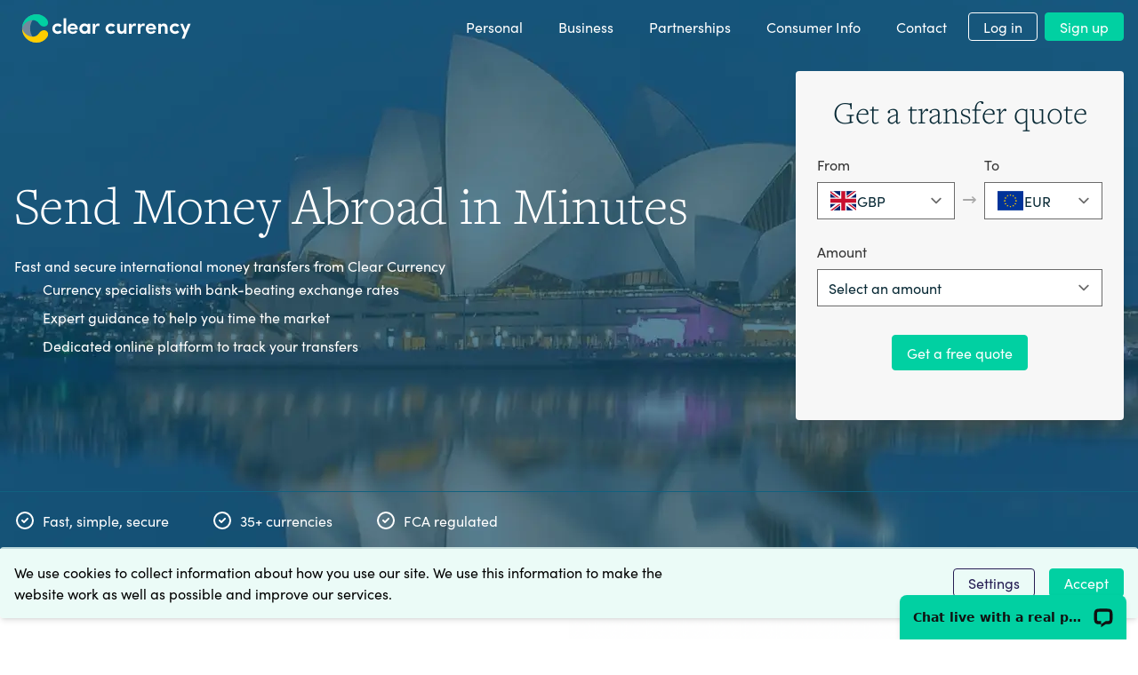

--- FILE ---
content_type: text/html; charset=utf-8
request_url: https://clearcurrency.co.uk/send-money-abroad
body_size: 29986
content:
<!DOCTYPE html><html lang="en"><head><meta charSet="UTF-8"/><link rel="canonical" href="https://www.clearcurrency.co.uk/send-money-abroad"/><meta name="viewport" content="width=device-width, initial-scale=1"/><link rel="icon" href="/favicon.png"/><meta name="twitter:site" content="@ClearSpeaks"/><meta name="twitter:card" content="summary_large_image"/><meta name="twitter:image" content="https://cdn.sanity.io/images/4b8cd7ug/20210602-140718/f56029c396714a1b650a62f3a7712a768772afc3-1200x630.png"/><meta property="og:image" content="https://cdn.sanity.io/images/4b8cd7ug/20210602-140718/f56029c396714a1b650a62f3a7712a768772afc3-1200x630.png"/><meta property="og:image:width" content="1200"/><meta property="og:image:height" content="630"/><title>Send Money Abroad in Minutes - Clear Currency</title><meta property="og:title" content="Send Money Abroad in Minutes - Clear Currency"/><meta name="description" content="Do you need to send your money abroad? Make quick and secure currency transfers in 35 currencies that can be sent to 130+ countries."/><meta property="og:description" content="Do you need to send your money abroad? Make quick and secure currency transfers in 35 currencies that can be sent to 130+ countries."/><meta property="og:url" content="https://clearcurrency.co.uk/send-money-abroad"/><meta name="next-head-count" content="15"/><link rel="preconnect" data-href="https://use.typekit.net"/><script type="application/ld+json">
                {
                  "@context": "https://schema.org",
                  "@type": "LocalBusiness",
                  "name": "Clear Currency",
                  "logo": "https://www.clearcurrency.co.uk/clear_full_logo_light.svg",
                  "url": "https://www.clearcurrency.co.uk/",
                  "telephone": "+44 207 151 4832",
                  "email": "hello@clearcurrency.co.uk",
                  "priceRange": "",
                  "address": {
                    "@type": "PostalAddress",
                    "streetAddress": "288 Bishopsgate",
                    "addressLocality": "London",
                    "postalCode": "EC2M 4QP",
                    "addressCountry": "GB"
                  },
                  "geo": {
                  "@type": "GeoCoordinates",
                    "latitude": 51.51283,
                    "longitude": -0.09476
                  },
                  "openingHoursSpecification": {
                  "@type": "OpeningHoursSpecification",
                    "dayOfWeek": [
                      "Monday",
                      "Tuesday",
                      "Wednesday",
                      "Thursday",
                      "Friday",
                      "Saturday"
                  ],
                  "opens": "9:00AM",
                    "closes": "6:00PM"
                  }
                }
                </script><link rel="preload" href="/_next/static/css/4ab4666c99fd512a.css" as="style"/><link rel="stylesheet" href="/_next/static/css/4ab4666c99fd512a.css" data-n-g=""/><noscript data-n-css=""></noscript><script defer="" nomodule="" src="/_next/static/chunks/polyfills-5cd94c89d3acac5f.js"></script><script src="/_next/static/chunks/webpack-a71c803cffa77fb9.js" defer=""></script><script src="/_next/static/chunks/framework-5f4595e5518b5600.js" defer=""></script><script src="/_next/static/chunks/main-c586b89e07064d4a.js" defer=""></script><script src="/_next/static/chunks/pages/_app-be00338b6340da0c.js" defer=""></script><script src="/_next/static/chunks/821-f83149573c36aa05.js" defer=""></script><script src="/_next/static/chunks/710-2298881aeea0fc60.js" defer=""></script><script src="/_next/static/chunks/561-8308acbf1cdd550e.js" defer=""></script><script src="/_next/static/chunks/887-5900daf0ae8cb114.js" defer=""></script><script src="/_next/static/chunks/66-bcb568ec23d76f77.js" defer=""></script><script src="/_next/static/chunks/645-8fbda4af33b7c366.js" defer=""></script><script src="/_next/static/chunks/pages/%5B...route%5D-1f2e5566d9a36918.js" defer=""></script><script src="/_next/static/-UocG6vmj6ZNJAGYe-Rnu/_buildManifest.js" defer=""></script><script src="/_next/static/-UocG6vmj6ZNJAGYe-Rnu/_ssgManifest.js" defer=""></script><script src="/_next/static/-UocG6vmj6ZNJAGYe-Rnu/_middlewareManifest.js" defer=""></script></head><body><div id="__next" data-reactroot=""><header class="fixed top-0 left-0 right-0 ease-in-out duration-300 z-50 bg-transparent"><div class="container relative flex justify-between items-center h-16"><a class="h-6 sm:h-8 sm:w-52 w-40 block relative" href="/"><span style="box-sizing:border-box;display:block;overflow:hidden;width:initial;height:initial;background:none;opacity:1;border:0;margin:0;padding:0;position:absolute;top:0;left:0;bottom:0;right:0"><img alt="Clear Currency" src="[data-uri]" decoding="async" data-nimg="fill" style="position:absolute;top:0;left:0;bottom:0;right:0;box-sizing:border-box;padding:0;border:none;margin:auto;display:block;width:0;height:0;min-width:100%;max-width:100%;min-height:100%;max-height:100%"/><noscript><img alt="Clear Currency" sizes="100vw" srcSet="/clear_full_logo_light.svg 640w, /clear_full_logo_light.svg 750w, /clear_full_logo_light.svg 828w, /clear_full_logo_light.svg 1080w, /clear_full_logo_light.svg 1200w, /clear_full_logo_light.svg 1920w, /clear_full_logo_light.svg 2048w, /clear_full_logo_light.svg 3840w" src="/clear_full_logo_light.svg" decoding="async" data-nimg="fill" style="position:absolute;top:0;left:0;bottom:0;right:0;box-sizing:border-box;padding:0;border:none;margin:auto;display:block;width:0;height:0;min-width:100%;max-width:100%;min-height:100%;max-height:100%" loading="lazy"/></noscript></span></a><nav id="mainNav"><button class="relative z-40 py-4 text-white sm:hidden active:outline-none focus:outline-none" aria-controls="mobile-menu" aria-expanded="false"><span class="sr-only">Open main menu</span><svg class="h-6 w-6" stroke="currentColor" fill="none" viewBox="0 0 24 24"><path class="inline-flex" stroke-linecap="round" stroke-linejoin="round" stroke-width="2" d="M4 6h16M4 12h16M4 18h16"></path><path class="hidden" stroke-linecap="round" stroke-linejoin="round" stroke-width="2" d="M6 18L18 6M6 6l12 12"></path></svg></button><ul class="invisible sm:visible flex flex-col sm:flex-row sm:space-x-2 z-10 fixed sm:relative inset-0 p-6 sm:p-0 bg-gray-900 sm:bg-transparent"><li data-testid="nav-item" class="inline-block group false"><a class="block text-white hover:text-gray-900 border-b border-gray-400 sm:border-0 pt-4 px-4 sm:pb-0 pb-4 sm:py-1 w-full sm:w-auto whitespace-no-wrap sm:border-b-8 border-b sm:border-transparent sm:hover:bg-white sm:hover:opacity-[0.95] sm:hover:rounded sm:hover:border-white sm:group-hover:bg-white sm:group-hover:opacity-[0.95] sm:group-hover:text-gray-900 sm:group-hover:rounded-t sm:group-hover:rounded-b-none sm:group-hover:border-white false   " role="menuitem" href="/personal">Personal</a><ul data-testid="dropdown" class="sm:absolute hidden z-50 bg-white opacity-95 rounded-b pb-2.5 pt-5 
        sm:group-hover:flex -ml-24 px-2.5 rounded-t 
          " role="menu" aria-orientation="vertical" aria-labelledby="user-menu"><div class="pb-4"><li><a class="block text-white hover:text-gray-900 border-b border-gray-400 sm:border-0 pt-4 px-4 sm:pb-0 pb-4 sm:py-1 w-full sm:w-auto whitespace-no-wrap sm:border-b-8 border-b sm:border-transparent sm:hover:bg-white sm:hover:opacity-[0.95] sm:hover:rounded sm:hover:border-white   my-1 font-bold text-gray-600 hover:text-gray-900 px-5 hover:underline   " role="menuitem" href="/reasons-for-international-money-transfer">Reasons for Transfer</a></li><li><a class="block text-white hover:text-gray-900 border-b border-gray-400 sm:border-0 pt-4 px-4 sm:pb-0 pb-4 sm:py-1 w-full sm:w-auto whitespace-no-wrap sm:border-b-8 border-b sm:border-transparent sm:hover:bg-white sm:hover:opacity-[0.95] sm:hover:rounded sm:hover:border-white    text-gray-600 hover:text-gray-900 px-5 hover:underline  " role="menuitem" href="/reasons-for-international-money-transfer/buying-and-selling-property-abroad">Buying/Selling Property Abroad</a></li><li><a class="block text-white hover:text-gray-900 border-b border-gray-400 sm:border-0 pt-4 px-4 sm:pb-0 pb-4 sm:py-1 w-full sm:w-auto whitespace-no-wrap sm:border-b-8 border-b sm:border-transparent sm:hover:bg-white sm:hover:opacity-[0.95] sm:hover:rounded sm:hover:border-white    text-gray-600 hover:text-gray-900 px-5 hover:underline  " role="menuitem" href="/reasons-for-international-money-transfer/medical-treatment">Medical Tourism</a></li><li><a class="block text-white hover:text-gray-900 border-b border-gray-400 sm:border-0 pt-4 px-4 sm:pb-0 pb-4 sm:py-1 w-full sm:w-auto whitespace-no-wrap sm:border-b-8 border-b sm:border-transparent sm:hover:bg-white sm:hover:opacity-[0.95] sm:hover:rounded sm:hover:border-white    text-gray-600 hover:text-gray-900 px-5 hover:underline  " role="menuitem" href="/reasons-for-international-money-transfer/moving-abroad">Moving Abroad</a></li><li><a class="block text-white hover:text-gray-900 border-b border-gray-400 sm:border-0 pt-4 px-4 sm:pb-0 pb-4 sm:py-1 w-full sm:w-auto whitespace-no-wrap sm:border-b-8 border-b sm:border-transparent sm:hover:bg-white sm:hover:opacity-[0.95] sm:hover:rounded sm:hover:border-white    text-gray-600 hover:text-gray-900 px-5 hover:underline  " role="menuitem" href="/reasons-for-international-money-transfer/overseas-inheritance">Overseas Inheritance</a></li><li><a class="block text-white hover:text-gray-900 border-b border-gray-400 sm:border-0 pt-4 px-4 sm:pb-0 pb-4 sm:py-1 w-full sm:w-auto whitespace-no-wrap sm:border-b-8 border-b sm:border-transparent sm:hover:bg-white sm:hover:opacity-[0.95] sm:hover:rounded sm:hover:border-white    text-gray-600 hover:text-gray-900 px-5 hover:underline  " role="menuitem" href="/reasons-for-international-money-transfer/overseas-pensions">Overseas Pensions</a></li><li><a class="block text-white hover:text-gray-900 border-b border-gray-400 sm:border-0 pt-4 px-4 sm:pb-0 pb-4 sm:py-1 w-full sm:w-auto whitespace-no-wrap sm:border-b-8 border-b sm:border-transparent sm:hover:bg-white sm:hover:opacity-[0.95] sm:hover:rounded sm:hover:border-white    text-gray-600 hover:text-gray-900 px-5 hover:underline  " role="menuitem" href="/reasons-for-international-money-transfer/retiring-overseas">Retiring Abroad</a></li></div><div class="pb-4"><li><a class="block text-white hover:text-gray-900 border-b border-gray-400 sm:border-0 pt-4 px-4 sm:pb-0 pb-4 sm:py-1 w-full sm:w-auto whitespace-no-wrap sm:border-b-8 border-b sm:border-transparent sm:hover:bg-white sm:hover:opacity-[0.95] sm:hover:rounded sm:hover:border-white   my-1 font-bold text-gray-600 hover:text-gray-900 px-5 hover:underline   " role="menuitem" href="/send-money-abroad">Send Money Abroad</a></li><li><a class="block text-white hover:text-gray-900 border-b border-gray-400 sm:border-0 pt-4 px-4 sm:pb-0 pb-4 sm:py-1 w-full sm:w-auto whitespace-no-wrap sm:border-b-8 border-b sm:border-transparent sm:hover:bg-white sm:hover:opacity-[0.95] sm:hover:rounded sm:hover:border-white    text-gray-600 hover:text-gray-900 px-5 hover:underline  " role="menuitem" href="/send-money-abroad/australia">Australia</a></li><li><a class="block text-white hover:text-gray-900 border-b border-gray-400 sm:border-0 pt-4 px-4 sm:pb-0 pb-4 sm:py-1 w-full sm:w-auto whitespace-no-wrap sm:border-b-8 border-b sm:border-transparent sm:hover:bg-white sm:hover:opacity-[0.95] sm:hover:rounded sm:hover:border-white    text-gray-600 hover:text-gray-900 px-5 hover:underline  " role="menuitem" href="/send-money-abroad/portugal">Portugal</a></li><li><a class="block text-white hover:text-gray-900 border-b border-gray-400 sm:border-0 pt-4 px-4 sm:pb-0 pb-4 sm:py-1 w-full sm:w-auto whitespace-no-wrap sm:border-b-8 border-b sm:border-transparent sm:hover:bg-white sm:hover:opacity-[0.95] sm:hover:rounded sm:hover:border-white    text-gray-600 hover:text-gray-900 px-5 hover:underline  " role="menuitem" href="/send-money-abroad/spain">Spain</a></li><li><a class="block text-white hover:text-gray-900 border-b border-gray-400 sm:border-0 pt-4 px-4 sm:pb-0 pb-4 sm:py-1 w-full sm:w-auto whitespace-no-wrap sm:border-b-8 border-b sm:border-transparent sm:hover:bg-white sm:hover:opacity-[0.95] sm:hover:rounded sm:hover:border-white    text-gray-600 hover:text-gray-900 px-5 hover:underline  " role="menuitem" href="/send-money-abroad/uae">UAE</a></li><li><a class="block text-white hover:text-gray-900 border-b border-gray-400 sm:border-0 pt-4 px-4 sm:pb-0 pb-4 sm:py-1 w-full sm:w-auto whitespace-no-wrap sm:border-b-8 border-b sm:border-transparent sm:hover:bg-white sm:hover:opacity-[0.95] sm:hover:rounded sm:hover:border-white    text-gray-600 hover:text-gray-900 px-5 hover:underline  " role="menuitem" href="/send-money-abroad/usa">USA</a></li><li><a class="block text-white hover:text-gray-900 border-b border-gray-400 sm:border-0 pt-4 px-4 sm:pb-0 pb-4 sm:py-1 w-full sm:w-auto whitespace-no-wrap sm:border-b-8 border-b sm:border-transparent sm:hover:bg-white sm:hover:opacity-[0.95] sm:hover:rounded sm:hover:border-white    text-gray-600 hover:text-gray-900 px-5 hover:underline  " role="menuitem" href="/send-money-abroad">See all</a></li></div><div class="pb-4"><li><a class="block text-white hover:text-gray-900 border-b border-gray-400 sm:border-0 pt-4 px-4 sm:pb-0 pb-4 sm:py-1 w-full sm:w-auto whitespace-no-wrap sm:border-b-8 border-b sm:border-transparent sm:hover:bg-white sm:hover:opacity-[0.95] sm:hover:rounded sm:hover:border-white   my-1 font-bold text-gray-600 hover:text-gray-900 px-5 hover:underline   " role="menuitem" href="/convert">Personal Money Transfers</a></li><li><a class="block text-white hover:text-gray-900 border-b border-gray-400 sm:border-0 pt-4 px-4 sm:pb-0 pb-4 sm:py-1 w-full sm:w-auto whitespace-no-wrap sm:border-b-8 border-b sm:border-transparent sm:hover:bg-white sm:hover:opacity-[0.95] sm:hover:rounded sm:hover:border-white    text-gray-600 hover:text-gray-900 px-5 hover:underline  " role="menuitem" href="/convert/aed-gbp">AED to GBP</a></li><li><a class="block text-white hover:text-gray-900 border-b border-gray-400 sm:border-0 pt-4 px-4 sm:pb-0 pb-4 sm:py-1 w-full sm:w-auto whitespace-no-wrap sm:border-b-8 border-b sm:border-transparent sm:hover:bg-white sm:hover:opacity-[0.95] sm:hover:rounded sm:hover:border-white    text-gray-600 hover:text-gray-900 px-5 hover:underline  " role="menuitem" href="/convert/gbp-cad">GBP to CAD</a></li><li><a class="block text-white hover:text-gray-900 border-b border-gray-400 sm:border-0 pt-4 px-4 sm:pb-0 pb-4 sm:py-1 w-full sm:w-auto whitespace-no-wrap sm:border-b-8 border-b sm:border-transparent sm:hover:bg-white sm:hover:opacity-[0.95] sm:hover:rounded sm:hover:border-white    text-gray-600 hover:text-gray-900 px-5 hover:underline  " role="menuitem" href="/convert/gbp-eur">GBP to EUR</a></li><li><a class="block text-white hover:text-gray-900 border-b border-gray-400 sm:border-0 pt-4 px-4 sm:pb-0 pb-4 sm:py-1 w-full sm:w-auto whitespace-no-wrap sm:border-b-8 border-b sm:border-transparent sm:hover:bg-white sm:hover:opacity-[0.95] sm:hover:rounded sm:hover:border-white    text-gray-600 hover:text-gray-900 px-5 hover:underline  " role="menuitem" href="/convert/gbp-usd">GBP to USD</a></li><li><a class="block text-white hover:text-gray-900 border-b border-gray-400 sm:border-0 pt-4 px-4 sm:pb-0 pb-4 sm:py-1 w-full sm:w-auto whitespace-no-wrap sm:border-b-8 border-b sm:border-transparent sm:hover:bg-white sm:hover:opacity-[0.95] sm:hover:rounded sm:hover:border-white    text-gray-600 hover:text-gray-900 px-5 hover:underline  " role="menuitem" href="/convert/gbp-eur">USD to EUR</a></li><li><a class="block text-white hover:text-gray-900 border-b border-gray-400 sm:border-0 pt-4 px-4 sm:pb-0 pb-4 sm:py-1 w-full sm:w-auto whitespace-no-wrap sm:border-b-8 border-b sm:border-transparent sm:hover:bg-white sm:hover:opacity-[0.95] sm:hover:rounded sm:hover:border-white    text-gray-600 hover:text-gray-900 px-5 hover:underline  " role="menuitem" href="/convert">See all</a></li></div></ul></li><li data-testid="nav-item" class="inline-block group false"><a class="block text-white hover:text-gray-900 border-b border-gray-400 sm:border-0 pt-4 px-4 sm:pb-0 pb-4 sm:py-1 w-full sm:w-auto whitespace-no-wrap sm:border-b-8 border-b sm:border-transparent sm:hover:bg-white sm:hover:opacity-[0.95] sm:hover:rounded sm:hover:border-white sm:group-hover:bg-white sm:group-hover:opacity-[0.95] sm:group-hover:text-gray-900 sm:group-hover:rounded-t sm:group-hover:rounded-b-none sm:group-hover:border-white false   " role="menuitem" href="/for-business">Business</a><ul data-testid="dropdown" class="sm:absolute hidden z-50 bg-white opacity-95 rounded-b pb-2.5 pt-5 
        sm:group-hover:flex -ml-24 px-2.5 rounded-t 
          " role="menu" aria-orientation="vertical" aria-labelledby="user-menu"><div class="pb-4"><li><a class="block text-white hover:text-gray-900 border-b border-gray-400 sm:border-0 pt-4 px-4 sm:pb-0 pb-4 sm:py-1 w-full sm:w-auto whitespace-no-wrap sm:border-b-8 border-b sm:border-transparent sm:hover:bg-white sm:hover:opacity-[0.95] sm:hover:rounded sm:hover:border-white   my-1 font-bold text-gray-600 hover:text-gray-900 px-5 hover:underline   " role="menuitem" href="/industries">Industries</a></li><li><a class="block text-white hover:text-gray-900 border-b border-gray-400 sm:border-0 pt-4 px-4 sm:pb-0 pb-4 sm:py-1 w-full sm:w-auto whitespace-no-wrap sm:border-b-8 border-b sm:border-transparent sm:hover:bg-white sm:hover:opacity-[0.95] sm:hover:rounded sm:hover:border-white    text-gray-600 hover:text-gray-900 px-5 hover:underline  " role="menuitem" href="/industries/agriculture">Agriculture</a></li><li><a class="block text-white hover:text-gray-900 border-b border-gray-400 sm:border-0 pt-4 px-4 sm:pb-0 pb-4 sm:py-1 w-full sm:w-auto whitespace-no-wrap sm:border-b-8 border-b sm:border-transparent sm:hover:bg-white sm:hover:opacity-[0.95] sm:hover:rounded sm:hover:border-white    text-gray-600 hover:text-gray-900 px-5 hover:underline  " role="menuitem" href="/industries/international-trade">International Trade</a></li><li><a class="block text-white hover:text-gray-900 border-b border-gray-400 sm:border-0 pt-4 px-4 sm:pb-0 pb-4 sm:py-1 w-full sm:w-auto whitespace-no-wrap sm:border-b-8 border-b sm:border-transparent sm:hover:bg-white sm:hover:opacity-[0.95] sm:hover:rounded sm:hover:border-white    text-gray-600 hover:text-gray-900 px-5 hover:underline  " role="menuitem" href="/industries/manufacturing">Manufacturing</a></li><li><a class="block text-white hover:text-gray-900 border-b border-gray-400 sm:border-0 pt-4 px-4 sm:pb-0 pb-4 sm:py-1 w-full sm:w-auto whitespace-no-wrap sm:border-b-8 border-b sm:border-transparent sm:hover:bg-white sm:hover:opacity-[0.95] sm:hover:rounded sm:hover:border-white    text-gray-600 hover:text-gray-900 px-5 hover:underline  " role="menuitem" href="/industries/shipping">Shipping</a></li><li><a class="block text-white hover:text-gray-900 border-b border-gray-400 sm:border-0 pt-4 px-4 sm:pb-0 pb-4 sm:py-1 w-full sm:w-auto whitespace-no-wrap sm:border-b-8 border-b sm:border-transparent sm:hover:bg-white sm:hover:opacity-[0.95] sm:hover:rounded sm:hover:border-white    text-gray-600 hover:text-gray-900 px-5 hover:underline  " role="menuitem" href="/industries/textiles">Textiles</a></li><li><a class="block text-white hover:text-gray-900 border-b border-gray-400 sm:border-0 pt-4 px-4 sm:pb-0 pb-4 sm:py-1 w-full sm:w-auto whitespace-no-wrap sm:border-b-8 border-b sm:border-transparent sm:hover:bg-white sm:hover:opacity-[0.95] sm:hover:rounded sm:hover:border-white    text-gray-600 hover:text-gray-900 px-5 hover:underline  " role="menuitem" href="/industries/travel">Travel</a></li></div><div class="pb-4"><li><a class="block text-white hover:text-gray-900 border-b border-gray-400 sm:border-0 pt-4 px-4 sm:pb-0 pb-4 sm:py-1 w-full sm:w-auto whitespace-no-wrap sm:border-b-8 border-b sm:border-transparent sm:hover:bg-white sm:hover:opacity-[0.95] sm:hover:rounded sm:hover:border-white   my-1 font-bold text-gray-600 hover:text-gray-900 px-5 hover:underline   " role="menuitem" href="/send-money-abroad">Send Money Abroad</a></li><li><a class="block text-white hover:text-gray-900 border-b border-gray-400 sm:border-0 pt-4 px-4 sm:pb-0 pb-4 sm:py-1 w-full sm:w-auto whitespace-no-wrap sm:border-b-8 border-b sm:border-transparent sm:hover:bg-white sm:hover:opacity-[0.95] sm:hover:rounded sm:hover:border-white    text-gray-600 hover:text-gray-900 px-5 hover:underline  " role="menuitem" href="/send-money-abroad/australia">Australia</a></li><li><a class="block text-white hover:text-gray-900 border-b border-gray-400 sm:border-0 pt-4 px-4 sm:pb-0 pb-4 sm:py-1 w-full sm:w-auto whitespace-no-wrap sm:border-b-8 border-b sm:border-transparent sm:hover:bg-white sm:hover:opacity-[0.95] sm:hover:rounded sm:hover:border-white    text-gray-600 hover:text-gray-900 px-5 hover:underline  " role="menuitem" href="/send-money-abroad/france">France</a></li><li><a class="block text-white hover:text-gray-900 border-b border-gray-400 sm:border-0 pt-4 px-4 sm:pb-0 pb-4 sm:py-1 w-full sm:w-auto whitespace-no-wrap sm:border-b-8 border-b sm:border-transparent sm:hover:bg-white sm:hover:opacity-[0.95] sm:hover:rounded sm:hover:border-white    text-gray-600 hover:text-gray-900 px-5 hover:underline  " role="menuitem" href="/send-money-abroad/germany">Germany</a></li><li><a class="block text-white hover:text-gray-900 border-b border-gray-400 sm:border-0 pt-4 px-4 sm:pb-0 pb-4 sm:py-1 w-full sm:w-auto whitespace-no-wrap sm:border-b-8 border-b sm:border-transparent sm:hover:bg-white sm:hover:opacity-[0.95] sm:hover:rounded sm:hover:border-white    text-gray-600 hover:text-gray-900 px-5 hover:underline  " role="menuitem" href="/send-money-abroad/uae">UAE</a></li><li><a class="block text-white hover:text-gray-900 border-b border-gray-400 sm:border-0 pt-4 px-4 sm:pb-0 pb-4 sm:py-1 w-full sm:w-auto whitespace-no-wrap sm:border-b-8 border-b sm:border-transparent sm:hover:bg-white sm:hover:opacity-[0.95] sm:hover:rounded sm:hover:border-white    text-gray-600 hover:text-gray-900 px-5 hover:underline  " role="menuitem" href="/send-money-abroad/usa">USA</a></li><li><a class="block text-white hover:text-gray-900 border-b border-gray-400 sm:border-0 pt-4 px-4 sm:pb-0 pb-4 sm:py-1 w-full sm:w-auto whitespace-no-wrap sm:border-b-8 border-b sm:border-transparent sm:hover:bg-white sm:hover:opacity-[0.95] sm:hover:rounded sm:hover:border-white    text-gray-600 hover:text-gray-900 px-5 hover:underline  " role="menuitem" href="/send-money-abroad">See All Countries</a></li></div><div class="pb-4"><li><a class="block text-white hover:text-gray-900 border-b border-gray-400 sm:border-0 pt-4 px-4 sm:pb-0 pb-4 sm:py-1 w-full sm:w-auto whitespace-no-wrap sm:border-b-8 border-b sm:border-transparent sm:hover:bg-white sm:hover:opacity-[0.95] sm:hover:rounded sm:hover:border-white   my-1 font-bold text-gray-600 hover:text-gray-900 px-5 hover:underline   " role="menuitem" href="/convert">Business Money Transfers</a></li><li><a class="block text-white hover:text-gray-900 border-b border-gray-400 sm:border-0 pt-4 px-4 sm:pb-0 pb-4 sm:py-1 w-full sm:w-auto whitespace-no-wrap sm:border-b-8 border-b sm:border-transparent sm:hover:bg-white sm:hover:opacity-[0.95] sm:hover:rounded sm:hover:border-white    text-gray-600 hover:text-gray-900 px-5 hover:underline  " role="menuitem" href="/risk-management">Fx Risk Management</a></li><li><a class="block text-white hover:text-gray-900 border-b border-gray-400 sm:border-0 pt-4 px-4 sm:pb-0 pb-4 sm:py-1 w-full sm:w-auto whitespace-no-wrap sm:border-b-8 border-b sm:border-transparent sm:hover:bg-white sm:hover:opacity-[0.95] sm:hover:rounded sm:hover:border-white    text-gray-600 hover:text-gray-900 px-5 hover:underline  " role="menuitem" href="/currency-audit">Currency Audit</a></li><li><a class="block text-white hover:text-gray-900 border-b border-gray-400 sm:border-0 pt-4 px-4 sm:pb-0 pb-4 sm:py-1 w-full sm:w-auto whitespace-no-wrap sm:border-b-8 border-b sm:border-transparent sm:hover:bg-white sm:hover:opacity-[0.95] sm:hover:rounded sm:hover:border-white    text-gray-600 hover:text-gray-900 px-5 hover:underline  " role="menuitem" href="/convert/aed-gbp">AED to GBP</a></li><li><a class="block text-white hover:text-gray-900 border-b border-gray-400 sm:border-0 pt-4 px-4 sm:pb-0 pb-4 sm:py-1 w-full sm:w-auto whitespace-no-wrap sm:border-b-8 border-b sm:border-transparent sm:hover:bg-white sm:hover:opacity-[0.95] sm:hover:rounded sm:hover:border-white    text-gray-600 hover:text-gray-900 px-5 hover:underline  " role="menuitem" href="/convert/eur-gbp">EUR to GBP</a></li><li><a class="block text-white hover:text-gray-900 border-b border-gray-400 sm:border-0 pt-4 px-4 sm:pb-0 pb-4 sm:py-1 w-full sm:w-auto whitespace-no-wrap sm:border-b-8 border-b sm:border-transparent sm:hover:bg-white sm:hover:opacity-[0.95] sm:hover:rounded sm:hover:border-white    text-gray-600 hover:text-gray-900 px-5 hover:underline  " role="menuitem" href="/convert/gbp-usd">GBP to USD</a></li><li><a class="block text-white hover:text-gray-900 border-b border-gray-400 sm:border-0 pt-4 px-4 sm:pb-0 pb-4 sm:py-1 w-full sm:w-auto whitespace-no-wrap sm:border-b-8 border-b sm:border-transparent sm:hover:bg-white sm:hover:opacity-[0.95] sm:hover:rounded sm:hover:border-white    text-gray-600 hover:text-gray-900 px-5 hover:underline  " role="menuitem" href="/convert">See All Currency Pairs</a></li></div></ul></li><li><a class="block text-white hover:text-gray-900 border-b border-gray-400 sm:border-0 pt-4 px-4 sm:pb-0 pb-4 sm:py-1 w-full sm:w-auto whitespace-no-wrap sm:border-b-8 border-b sm:border-transparent sm:hover:bg-white sm:hover:opacity-[0.95] sm:hover:rounded sm:hover:border-white  false   " role="menuitem" href="/partnerships">Partnerships</a></li><li data-testid="nav-item" class="inline-block group relative"><span role="button" class="block text-white hover:text-gray-900 border-b border-gray-400 sm:border-0 pt-4 px-4 sm:pb-0 pb-4 sm:py-1 w-full sm:w-auto whitespace-no-wrap sm:border-b-8 border-b sm:border-transparent sm:hover:bg-white sm:hover:opacity-[0.95] sm:hover:rounded sm:hover:border-white sm:group-hover:bg-white sm:group-hover:opacity-[0.95] sm:group-hover:text-gray-900 sm:group-hover:rounded-t sm:group-hover:rounded-b-none sm:group-hover:border-white false   ">Consumer Info</span><ul data-testid="dropdown" class="sm:absolute hidden z-50 bg-white opacity-95 rounded-b pb-2.5 pt-5 
        sm:group-hover:block px-4 rounded-tr min-w-max 
          " role="menu" aria-orientation="vertical" aria-labelledby="user-menu"><li><a class="block text-white hover:text-gray-900 border-b border-gray-400 sm:border-0 pt-4 px-4 sm:pb-0 pb-4 sm:py-1 w-full sm:w-auto whitespace-no-wrap sm:border-b-8 border-b sm:border-transparent sm:hover:bg-white sm:hover:opacity-[0.95] sm:hover:rounded sm:hover:border-white  false   text-gray-600 hover:text-gray-900 px-0 hover:underline " role="menuitem" href="/security-and-fraud">Fraud &amp; Security</a></li><li><a class="block text-white hover:text-gray-900 border-b border-gray-400 sm:border-0 pt-4 px-4 sm:pb-0 pb-4 sm:py-1 w-full sm:w-auto whitespace-no-wrap sm:border-b-8 border-b sm:border-transparent sm:hover:bg-white sm:hover:opacity-[0.95] sm:hover:rounded sm:hover:border-white  false   text-gray-600 hover:text-gray-900 px-0 hover:underline " role="menuitem" href="/consumer-duty">Consumer Duty</a></li></ul></li><li><a class="block text-white hover:text-gray-900 border-b border-gray-400 sm:border-0 pt-4 px-4 sm:pb-0 pb-4 sm:py-1 w-full sm:w-auto whitespace-no-wrap sm:border-b-8 border-b sm:border-transparent sm:hover:bg-white sm:hover:opacity-[0.95] sm:hover:rounded sm:hover:border-white  false   " role="menuitem" href="/contact">Contact</a></li><li><a class="button button-outline button-light text-white sm:mt-0 sm:mx-0 mt-4" role="menuitem" href="https://new-payments.cleartreasury.co.uk/">Log in</a></li><li><a class="button button-dark sm:mt-0 sm:mx-0 mt-4" role="menuitem" href="/signup">Sign up</a></li></ul></nav></div></header><main><div class="relative bg-teal-600 text-white antialiased"><div class="absolute inset-0 block"><picture><source data-srcset="https://cdn.sanity.io/images/4b8cd7ug/20210602-140718/fd1623849fc0dddae5b2fb3f5bda02979cc5edb0-1440x800.png?w=1600&amp;h=838&amp;auto=format&amp;fit=crop" media="(min-width:1600px)" sizes="100vw"/><source data-srcset="https://cdn.sanity.io/images/4b8cd7ug/20210602-140718/fd1623849fc0dddae5b2fb3f5bda02979cc5edb0-1440x800.png?w=1600&amp;h=471&amp;auto=format&amp;fit=crop" media="(min-width:1600px)" sizes="100vw"/><source data-srcset="https://cdn.sanity.io/images/4b8cd7ug/20210602-140718/fd1623849fc0dddae5b2fb3f5bda02979cc5edb0-1440x800.png?w=1440&amp;h=751&amp;auto=format&amp;fit=crop" media="(min-width:1440px)" sizes="100vw"/><source data-srcset="https://cdn.sanity.io/images/4b8cd7ug/20210602-140718/fd1623849fc0dddae5b2fb3f5bda02979cc5edb0-1440x800.png?w=1280&amp;h=670&amp;auto=format&amp;fit=crop" media="(min-width:1280px)" sizes="100vw"/><source data-srcset="https://cdn.sanity.io/images/4b8cd7ug/20210602-140718/fd1623849fc0dddae5b2fb3f5bda02979cc5edb0-1440x800.png?w=1280&amp;h=377&amp;auto=format&amp;fit=crop" media="(min-width:1280px)" sizes="100vw"/><source data-srcset="https://cdn.sanity.io/images/4b8cd7ug/20210602-140718/fd1623849fc0dddae5b2fb3f5bda02979cc5edb0-1440x800.png?w=1076&amp;h=751&amp;auto=format&amp;fit=crop" media="(min-width:1076px)" sizes="100vw"/><source data-srcset="https://cdn.sanity.io/images/4b8cd7ug/20210602-140718/fd1623849fc0dddae5b2fb3f5bda02979cc5edb0-1440x800.png?w=1024&amp;h=302&amp;auto=format&amp;fit=crop" media="(min-width:1024px)" sizes="100vw"/><source data-srcset="https://cdn.sanity.io/images/4b8cd7ug/20210602-140718/fd1623849fc0dddae5b2fb3f5bda02979cc5edb0-1440x800.png?w=1024&amp;h=536&amp;auto=format&amp;fit=crop" media="(min-width:1024px)" sizes="100vw"/><source data-srcset="https://cdn.sanity.io/images/4b8cd7ug/20210602-140718/fd1623849fc0dddae5b2fb3f5bda02979cc5edb0-1440x800.png?w=813&amp;h=733&amp;auto=format&amp;fit=crop" media="(min-width:813px)" sizes="100vw"/><source data-srcset="https://cdn.sanity.io/images/4b8cd7ug/20210602-140718/fd1623849fc0dddae5b2fb3f5bda02979cc5edb0-1440x800.png?w=768&amp;h=432&amp;auto=format&amp;fit=crop" media="(min-width:768px)" sizes="100vw"/><source data-srcset="https://cdn.sanity.io/images/4b8cd7ug/20210602-140718/fd1623849fc0dddae5b2fb3f5bda02979cc5edb0-1440x800.png?w=768&amp;h=864&amp;auto=format&amp;fit=crop" media="(min-width:768px)" sizes="100vw"/><source data-srcset="https://cdn.sanity.io/images/4b8cd7ug/20210602-140718/fd1623849fc0dddae5b2fb3f5bda02979cc5edb0-1440x800.png?w=720&amp;h=1081&amp;auto=format&amp;fit=crop" media="(min-width:720px)" sizes="100vw"/><source data-srcset="https://cdn.sanity.io/images/4b8cd7ug/20210602-140718/fd1623849fc0dddae5b2fb3f5bda02979cc5edb0-1440x800.png?w=640&amp;h=1407&amp;auto=format&amp;fit=crop" media="(min-width:640px)" sizes="100vw"/><source data-srcset="https://cdn.sanity.io/images/4b8cd7ug/20210602-140718/fd1623849fc0dddae5b2fb3f5bda02979cc5edb0-1440x800.png?w=640&amp;h=360&amp;auto=format&amp;fit=crop" media="(min-width:640px)" sizes="100vw"/><source data-srcset="https://cdn.sanity.io/images/4b8cd7ug/20210602-140718/fd1623849fc0dddae5b2fb3f5bda02979cc5edb0-1440x800.png?w=320&amp;h=1407&amp;auto=format&amp;fit=crop" media="(min-width:320px)" sizes="100vw"/><img src="[data-uri]" data-src="https://cdn.sanity.io/images/4b8cd7ug/20210602-140718/fd1623849fc0dddae5b2fb3f5bda02979cc5edb0-1440x800.png?w=640&amp;h=360&amp;fit=crop&amp;auto=format" class="w-full h-full object-cover lazyload" alt=""/></picture></div><div class="container relative py-10 lg:py-20"><div class="flex flex-col lg:flex-row items-center"><div class="mb-8 lg:mb-0 pr-28"><div class="mb-6 mt-16 "><h1 class="text-4xl md:text-5xl lg:text-6xl font-serif leading-tight">Send Money Abroad in Minutes</h1></div><div class="mr-6 "><div class="prose text-white prose-green"><p>Fast and secure international money transfers from Clear Currency</p><ul class="mb-4 leading-normal ml-8"><li class="mb-2">Currency specialists with bank-beating exchange rates</li><li class="mb-2">Expert guidance to help you time the market</li><li class="mb-2">Dedicated online platform to track your transfers</li></ul></div></div></div><div class="lg:ml-auto lg:max-w-md rounded shadow-lg bg-gray-100 p-6 text-teal-800 flex-shrink-0 relative"><form id="QuoteForm"><h4 class="text-teal-800 mb-6 leading-tight font-serif text-4xl text-center">Get a transfer quote</h4><div><div class="flex items-center"><div class="flex-grow relative"><div class="w-full mb-4 relative undefined"><label id="country_from-label" for="country_from-toggle-button" class="text-base text-gray-700 inline-block mb-2">From</label><button name="country_from" type="button" data-testid="From" value="GBP" class="form-select w-full mb-2 text-left whitespace-nowrap" id="country_from-toggle-button" aria-haspopup="listbox" aria-expanded="false" aria-labelledby="country_from-label country_from-toggle-button"><span class="flag-icon-background flag-icon-gb"></span>GBP</button><ul id="country_from-menu" role="listbox" aria-labelledby="country_from-label" tabindex="-1" class="absolute max-h-56 w-full mt-1 overflow-auto z-10 undefined"></ul></div></div><span class="mx-1 sm:mx-2 text-xl text-gray-400">→</span><div class="flex-grow relative"><div class="w-full mb-4 relative undefined"><label id="country_to-label" for="country_to-toggle-button" class="text-base text-gray-700 inline-block mb-2">To</label><button name="country_to" type="button" data-testid="To" value="EUR" class="form-select w-full mb-2 text-left whitespace-nowrap" id="country_to-toggle-button" aria-haspopup="listbox" aria-expanded="false" aria-labelledby="country_to-label country_to-toggle-button"><span class="flag-icon-background flag-icon-eu"></span>EUR</button><ul id="country_to-menu" role="listbox" aria-labelledby="country_to-label" tabindex="-1" class="absolute max-h-56 w-full mt-1 overflow-auto z-10 undefined"></ul></div></div></div><span class="text-error text-sm w-full -mt-1 mb-2 block"><span class="sr-only">Error: </span>Currencies must be different</span><div class="w-full mb-4 relative undefined"><label id="amount-label" for="amount-toggle-button" class="text-base text-gray-700 inline-block mb-2">Amount</label><button name="amount" type="button" data-testid="Amount" value="" class="form-select w-full mb-2 text-left whitespace-nowrap" id="amount-toggle-button" aria-haspopup="listbox" aria-expanded="false" aria-labelledby="amount-label amount-toggle-button">Select an amount</button><ul id="amount-menu" role="listbox" aria-labelledby="amount-label" tabindex="-1" class="absolute max-h-56 w-full mt-1 overflow-auto z-10 undefined"></ul></div></div><div class="hidden invisible"><div class="w-full mb-4 relative undefined"><label for="name" class="text-base text-gray-700 inline-block mb-2">Name</label><input type="text" id="name" name="name" class="form-input mb-2 w-full"/></div><div class="w-full mb-4 relative undefined"><label for="email" class="text-base text-gray-700 inline-block mb-2">Email address</label><input type="text" id="email" name="email" class="form-input mb-2 w-full"/></div><label for="temp_mobile_number" class="text-base text-gray-700 inline-block mb-2">Phone number<!-- --> </label><div class="flex relative space-x-4"><div class="w-full mb-4 relative undefined"><button name="temp_country_code" type="button" data-testid="temp_country_code" class="form-select w-full mb-2 text-left whitespace-nowrap" id="temp_country_code-toggle-button" aria-haspopup="listbox" aria-expanded="false" aria-labelledby="temp_country_code-label temp_country_code-toggle-button"></button><ul id="temp_country_code-menu" role="listbox" aria-labelledby="temp_country_code-label" tabindex="-1" class="absolute max-h-56 w-full mt-1 overflow-auto z-10 undefined"></ul><div class="text-sm mb-2 text-gray-600">Format: 07712345678</div></div><div class="w-full mb-4 relative undefined"><input type="text" id="temp_mobile_number" name="temp_mobile_number" class="form-input mb-2 w-full"/></div><input type="hidden" name="phone_number"/></div><div class="mb-2 undefined"><input type="checkbox" id="consent" name="consent" class="form-checkbox"/><label for="consent" class="text-sm ml-2 text-gray-400">I&#x27;ve read and understood the<!-- --> <a class="underline" href="/privacy-policy">Privacy Policy</a> <!-- -->and consent to how you&#x27;ll use my data</label></div></div><div class="flex justify-center mt-6 mb-8"><button type="submit" class=" button button-md button-dark  disabled:cursor-not-allowed disabled:opacity-50">Get a free quote</button></div></form></div></div></div><div class="container border-t border-teal-400 lg:flex py-4 relative items-center"><ul class="sm:flex space-y-2 sm:space-y-0 mb-4 lg:mb-0 lg:space-x-12 content-center text-sm sm:text-base undefined"><li class="flex md:flex-grow content-center justify-center"><svg xmlns="http://www.w3.org/2000/svg" fill="none" viewBox="0 0 24 24" stroke-width="2" stroke="currentColor" aria-hidden="true" class="flex-shrink-0 mr-2 h-6 w-6"><path stroke-linecap="round" stroke-linejoin="round" d="M9 12l2 2 4-4m6 2a9 9 0 11-18 0 9 9 0 0118 0z"></path></svg><span>Fast, simple, secure</span></li><li class="flex flex-grow content-center justify-center"><svg xmlns="http://www.w3.org/2000/svg" fill="none" viewBox="0 0 24 24" stroke-width="2" stroke="currentColor" aria-hidden="true" class="flex-shrink-0 mr-2 h-6 w-6"><path stroke-linecap="round" stroke-linejoin="round" d="M9 12l2 2 4-4m6 2a9 9 0 11-18 0 9 9 0 0118 0z"></path></svg><a class="hover:text-gray-200" href="/explainers/traded-currencies"><span>35+ currencies</span></a></li><li class="flex flex-grow content-center justify-center"><svg xmlns="http://www.w3.org/2000/svg" fill="none" viewBox="0 0 24 24" stroke-width="2" stroke="currentColor" aria-hidden="true" class="flex-shrink-0 mr-2 h-6 w-6"><path stroke-linecap="round" stroke-linejoin="round" d="M9 12l2 2 4-4m6 2a9 9 0 11-18 0 9 9 0 0118 0z"></path></svg><a class="hover:text-gray-200" href="/explainers/what-is-the-fca"><span>FCA regulated</span></a></li></ul><div class="ml-auto"></div></div></div><div data-content="main"><section class="py-10 lg:py-20 container flex flex-col-reverse md:flex-row items-center"><div class="w-full md:w-1/2 md:pr-8"><div class="flex flex-col"></div><h2 class="max-w-screen-lg mx-auto leading-tight md:leading-none pt-1 text-3xl md:text-4xl lg:text-5xl font-serif font-light mb-4">How much will it cost to send money abroad?</h2><div class="max-w-screen-md mx-auto"><p class="prose mb-4">Traditional financial institutions such as banks charge excessively high fees and can take several days to complete the transfers. We offer fast, competitive and bank-beating exchange rates based on the mid-market rate between two currencies, saving you lots of money. Our rates and transfer fees are clear and transparent, so you’ll know exactly how much you’ll pay before you transfer your funds. We also offer expert guidance from our team of currency experts to help you time the market by targeting the best rate possible, saving you even more money.</p></div></div><img alt="" src="[data-uri]" data-src="https://cdn.sanity.io/images/4b8cd7ug/20210602-140718/5c9afa5a16fab95b053235b37660564ca520911b-1462x1532.png" class="w-full md:w-1/2 mb-4 md:mb-0 lazyload"/></section><section class="container flex flex-col items-center border-t border-gray-200 py-10 lg:py-[65px]"><div class="text-center mb-24"><h2 class="text-2xl sm:text-[40px] mb-6 font-serif">How to send money abroad in 3 steps</h2><p class="prose mx-auto">If you’re wondering how to send money abroad, with Clear Currency it couldn’t be easier.</p></div><div class="grid grid-cols-1 sm:grid-cols-2 lg:grid-cols-3 w-[100%] gap-6 gap-y-16 pb-[65px]"><a class="block bg-sand-100 py-6 rounded" href="/signup"><span style="box-sizing:border-box;display:block;overflow:hidden;width:initial;height:initial;background:none;opacity:1;border:0;margin:0;padding:0;position:relative"><span style="box-sizing:border-box;display:block;width:initial;height:initial;background:none;opacity:1;border:0;margin:0;padding:0;padding-top:50%"></span><img alt="Sign up for a money transfer account" data-sizes="auto" data-srcset="
      https://cdn.sanity.io/images/4b8cd7ug/20210602-140718/bbd106f6b8db1aeb9f15353b405799742a209de0-411x249.png?w=309&amp;h=151&amp;fit=crop&amp;auto=format 320w,
      https://cdn.sanity.io/images/4b8cd7ug/20210602-140718/bbd106f6b8db1aeb9f15353b405799742a209de0-411x249.png?w=640&amp;h=312&amp;fit=crop&amp;auto=format 640w
    " src="[data-uri]" decoding="async" data-nimg="responsive" class="lazyload m-auto sm:ml-0 w-full mb-6" style="position:absolute;top:0;left:0;bottom:0;right:0;box-sizing:border-box;padding:0;border:none;margin:auto;display:block;width:0;height:0;min-width:100%;max-width:100%;min-height:100%;max-height:100%;object-fit:contain"/></span><div class="flex justify-between mb-1"></div><h3 class="text-xl lg:text-2xl leading-tight font-normal mb-2 text-gray-800">Sign up for a money transfer account</h3><p class="text-base leading-normal font-normal text-gray-500 mb-2 ">Hit the Sign Up button and answer a few simple questions to set up your personal or business account.</p><p class="text-green-700 font-bold">Read more <svg xmlns="http://www.w3.org/2000/svg" fill="none" viewBox="0 0 24 24" stroke-width="2" stroke="currentColor" aria-hidden="true" class="h-4 w-4 inline"><path stroke-linecap="round" stroke-linejoin="round" d="M14 5l7 7m0 0l-7 7m7-7H3"></path></svg></p></a><div class="bg-sand-100 py-6 rounded"><span style="box-sizing:border-box;display:block;overflow:hidden;width:initial;height:initial;background:none;opacity:1;border:0;margin:0;padding:0;position:relative"><span style="box-sizing:border-box;display:block;width:initial;height:initial;background:none;opacity:1;border:0;margin:0;padding:0;padding-top:50%"></span><img alt="Confirm your exchange rate" data-sizes="auto" data-srcset="
      https://cdn.sanity.io/images/4b8cd7ug/20210602-140718/80dd545394766213a4a516574d20570bcb9f3e5f-412x249.png?w=309&amp;h=151&amp;fit=crop&amp;auto=format 320w,
      https://cdn.sanity.io/images/4b8cd7ug/20210602-140718/80dd545394766213a4a516574d20570bcb9f3e5f-412x249.png?w=640&amp;h=312&amp;fit=crop&amp;auto=format 640w
    " src="[data-uri]" decoding="async" data-nimg="responsive" class="lazyload m-auto sm:ml-0 w-full mb-6" style="position:absolute;top:0;left:0;bottom:0;right:0;box-sizing:border-box;padding:0;border:none;margin:auto;display:block;width:0;height:0;min-width:100%;max-width:100%;min-height:100%;max-height:100%;object-fit:contain"/></span><div class="flex justify-between mb-1"></div><h3 class="text-xl lg:text-2xl leading-tight font-normal mb-2 text-gray-800">Confirm your exchange rate</h3><p class="text-base leading-normal font-normal text-gray-500 undefined ">Log in to your account online or call us to find out the available rates for the currencies you want to exchange.</p></div><div class="bg-sand-100 py-6 rounded"><span style="box-sizing:border-box;display:block;overflow:hidden;width:initial;height:initial;background:none;opacity:1;border:0;margin:0;padding:0;position:relative"><span style="box-sizing:border-box;display:block;width:initial;height:initial;background:none;opacity:1;border:0;margin:0;padding:0;padding-top:50%"></span><img alt="Transfer funds" data-sizes="auto" data-srcset="
      https://cdn.sanity.io/images/4b8cd7ug/20210602-140718/4ed950e724ec2334b53c5c29c600917b13e7ea09-411x249.png?w=309&amp;h=151&amp;fit=crop&amp;auto=format 320w,
      https://cdn.sanity.io/images/4b8cd7ug/20210602-140718/4ed950e724ec2334b53c5c29c600917b13e7ea09-411x249.png?w=640&amp;h=312&amp;fit=crop&amp;auto=format 640w
    " src="[data-uri]" decoding="async" data-nimg="responsive" class="lazyload m-auto sm:ml-0 w-full mb-6" style="position:absolute;top:0;left:0;bottom:0;right:0;box-sizing:border-box;padding:0;border:none;margin:auto;display:block;width:0;height:0;min-width:100%;max-width:100%;min-height:100%;max-height:100%;object-fit:contain"/></span><div class="flex justify-between mb-1"></div><h3 class="text-xl lg:text-2xl leading-tight font-normal mb-2 text-gray-800">Transfer funds</h3><p class="text-base leading-normal font-normal text-gray-500 undefined ">Transfer the funds to your account and provide the recipient’s details. We’ll send the money the same day to the recipient’s international bank.</p></div></div></section><div class="container flex flex-col items-center py-[65px] w-full h-full" style="background:url(https://cdn.sanity.io/images/4b8cd7ug/20210602-140718/1a993b434c20b2c4ade5026733412a473161f276-698x355.svg) no-repeat center 80%"><h2 class="text-[40px] text-center pb-[10px] font-serif">Send money to countries all over the world</h2><p class="text-[20px] text-[#525252] pb-[58px]">If you’re looking for how to send money abroad, we support currency transfers in 35 currencies that can be sent to 130+ countries.</p><div class="flex flex-col items-center"><ul class="grid grid-cols-2 lg:grid-cols-3 xl:grid-cols-4 gap-x-[50px] md:gap-x-[100px] lg:gap-x-[150px] gap-y-[30px] pb-[65px]"><a class="flex justify-center items-center gap-[28px] group" href="/send-money-abroad/australia"><p class="text-[13px] md:text-[20px] no-underline group-hover:underline ">Australia</p><span class="fi fi-au scale-[1.4] ml-auto min-w-[20px]"></span></a><a class="flex justify-center items-center gap-[28px] group" href="/send-money-abroad/belgium"><p class="text-[13px] md:text-[20px] no-underline group-hover:underline ">Belgium</p><span class="fi fi-be scale-[1.4] ml-auto min-w-[20px]"></span></a><a class="flex justify-center items-center gap-[28px] group" href="/send-money-abroad/canada"><p class="text-[13px] md:text-[20px] no-underline group-hover:underline ">Canada</p><span class="fi fi-ca scale-[1.4] ml-auto min-w-[20px]"></span></a><a class="flex justify-center items-center gap-[28px] group" href="/send-money-abroad/france"><p class="text-[13px] md:text-[20px] no-underline group-hover:underline ">France</p><span class="fi fi-fr scale-[1.4] ml-auto min-w-[20px]"></span></a><a class="flex justify-center items-center gap-[28px] group" href="/send-money-abroad/germany"><p class="text-[13px] md:text-[20px] no-underline group-hover:underline ">Germany</p><span class="fi fi-de scale-[1.4] ml-auto min-w-[20px]"></span></a><a class="flex justify-center items-center gap-[28px] group" href="/send-money-abroad/ireland"><p class="text-[13px] md:text-[20px] no-underline group-hover:underline ">Ireland</p><span class="fi fi-ie scale-[1.4] ml-auto min-w-[20px]"></span></a><a class="flex justify-center items-center gap-[28px] group" href="/send-money-abroad/italy"><p class="text-[13px] md:text-[20px] no-underline group-hover:underline ">Italy</p><span class="fi fi-it scale-[1.4] ml-auto min-w-[20px]"></span></a><a class="flex justify-center items-center gap-[28px] group" href="/send-money-abroad/new-zealand"><p class="text-[13px] md:text-[20px] no-underline group-hover:underline ">New Zealand</p><span class="fi fi-nz scale-[1.4] ml-auto min-w-[20px]"></span></a><a class="flex justify-center items-center gap-[28px] group" href="/send-money-abroad/poland"><p class="text-[13px] md:text-[20px] no-underline group-hover:underline ">Poland</p><span class="fi fi-pl scale-[1.4] ml-auto min-w-[20px]"></span></a><a class="flex justify-center items-center gap-[28px] group" href="/send-money-abroad/portugal"><p class="text-[13px] md:text-[20px] no-underline group-hover:underline ">Portugal</p><span class="fi fi-pt scale-[1.4] ml-auto min-w-[20px]"></span></a><a class="flex justify-center items-center gap-[28px] group" href="/send-money-abroad/saudi-arabia"><p class="text-[13px] md:text-[20px] no-underline group-hover:underline ">Saudi Arabia</p><span class="fi fi-sa scale-[1.4] ml-auto min-w-[20px]"></span></a><a class="flex justify-center items-center gap-[28px] group" href="/send-money-abroad/south-africa"><p class="text-[13px] md:text-[20px] no-underline group-hover:underline ">South Africa</p><span class="fi fi-za scale-[1.4] ml-auto min-w-[20px]"></span></a><a class="flex justify-center items-center gap-[28px] group" href="/send-money-abroad/spain"><p class="text-[13px] md:text-[20px] no-underline group-hover:underline ">Spain</p><span class="fi fi-es scale-[1.4] ml-auto min-w-[20px]"></span></a><a class="flex justify-center items-center gap-[28px] group" href="/send-money-abroad/thailand"><p class="text-[13px] md:text-[20px] no-underline group-hover:underline ">Thailand</p><span class="fi fi-th scale-[1.4] ml-auto min-w-[20px]"></span></a><a class="flex justify-center items-center gap-[28px] group" href="/send-money-abroad/uae"><p class="text-[13px] md:text-[20px] no-underline group-hover:underline ">UAE</p><span class="fi fi-ae scale-[1.4] ml-auto min-w-[20px]"></span></a><a class="flex justify-center items-center gap-[28px] group" href="/send-money-abroad/usa"><p class="text-[13px] md:text-[20px] no-underline group-hover:underline ">USA</p><span class="fi fi-us scale-[1.4] ml-auto min-w-[20px]"></span></a></ul></div></div><div class="bg-teal-50 py-[50px]"><div class="container flex flex-col items-center"><h2 class="text-[40px] font-serif pb-[30px]">We Score Excellent on Trustpilot</h2><p class="text-[20px] pb-[50px] text-[#525252]">We’re proud of our 4.9/5 rating on Trustpilot. Read some of our reviews below:</p><ul class="grid grid-cols-3 gap-[30px]"><div class="flex flex-col w-full h-full"><div id="trustobox" class="trustpilot-widget md:pt-2 pb-[25px]" data-locale="en-GB" data-template-id="5419b732fbfb950b10de65e5" data-businessunit-id="5a782b512f5760000134153a" data-schema-type="FinancialService" data-style-height="24px" data-style-width="100%" data-theme="white"><a href="https://uk.trustpilot.com/review/www.clearcurrency.co.uk" target="_blank" rel="noopener">Trustpilot</a></div><p class="text-[#1A1A1A] text-[16px] pb-[20px]">&quot;<!-- -->Clear, efficient, easy transactions via the online platform with the added bonus of a human being at the end of the phone if needed. Highly recommended.<!-- -->&quot;</p><p class="mt-auto">Eliazid </p><p class="text-xs md:text-base text-gray-400 mb-0">Verified customer (via Trustpilot)</p></div><div class="flex flex-col w-full h-full"><div id="trustobox" class="trustpilot-widget md:pt-2 pb-[25px]" data-locale="en-GB" data-template-id="5419b732fbfb950b10de65e5" data-businessunit-id="5a782b512f5760000134153a" data-schema-type="FinancialService" data-style-height="24px" data-style-width="100%" data-theme="white"><a href="https://uk.trustpilot.com/review/www.clearcurrency.co.uk" target="_blank" rel="noopener">Trustpilot</a></div><p class="text-[#1A1A1A] text-[16px] pb-[20px]">&quot;<!-- -->Truly helpful and professional. Great rates. You wonder why you would ever use a bank for a currency transfer.<!-- -->&quot;</p><p class="mt-auto">Nathan</p><p class="text-xs md:text-base text-gray-400 mb-0">verified customer (via Trustpilot)</p></div><div class="flex flex-col w-full h-full"><div id="trustobox" class="trustpilot-widget md:pt-2 pb-[25px]" data-locale="en-GB" data-template-id="5419b732fbfb950b10de65e5" data-businessunit-id="5a782b512f5760000134153a" data-schema-type="FinancialService" data-style-height="24px" data-style-width="100%" data-theme="white"><a href="https://uk.trustpilot.com/review/www.clearcurrency.co.uk" target="_blank" rel="noopener">Trustpilot</a></div><p class="text-[#1A1A1A] text-[16px] pb-[20px]">&quot;<!-- -->Very efficient, fast, reliable and trustworthy service. All the steps from getting the rate to committing the funds and transfer payment to get released into the UK bank account in a simple and hassle free manner.<!-- -->&quot;</p><p class="mt-auto">Philip Hyde</p><p class="text-xs md:text-base text-gray-400 mb-0">verified customer (via Trustpilot)</p></div></ul></div></div><div class="relative overflow-hidden"><div class="container flex flex-col items-center py-[65px] border-b-[1px] border-[#E8E8E8] z-20 relative"><h2 class="text-[40px] pb-[65px] font-serif">How we protect your money</h2><div class="flex flex-col gap-[25px] w-full pb-[65px]"><div class="flex px-[25px] py-[15px] bg-[#F3FAFB] items-center"><div><p class="text-[24px] pb-[6px]">We’re FCA-regulated</p><p class="text-[16px]">Clear Currency is authorised and regulated by the Financial Conduct Authority, so we’re held to account over how we handle your money transfers. We safeguard your funds and update you every step of an international money transfer, so you can keep track of your currency.</p></div></div><div class="flex px-[25px] py-[15px] bg-[#F3FAFB] items-center"><div><p class="text-[24px] pb-[6px]">We help you pick the best exchange rates</p><p class="text-[16px]">Our international payments experts help you choose the best time to transfer your money based on the mid-market rate, which is considered to be the fairest exchange rate globally. We help protect your money from exchange rate fluctuations by giving you the option to lock in rates with forward contracts.</p></div></div><div class="flex px-[25px] py-[15px] bg-[#F3FAFB] items-center"><div><p class="text-[24px] pb-[6px]">We provide transparent fees</p><p class="text-[16px]">We save you money with our fully transparent fee structure. This equates to major savings on the hidden fees, charges and inflated exchange rates from traditional financial institutions, especially when converting large sums of money.</p></div></div></div><div><button class="text-[18px] py-[14px] px-[24px] button button-md button-dark  disabled:cursor-not-allowed disabled:opacity-50" type="submit">Sign up today</button></div></div></div><section class="container border-t border-gray-200 py-10 lg:py-20"><div class="text-center mb-24"><h2 class="text-2xl sm:text-[40px] mb-6 font-serif">FAQs</h2></div><div class="lg:max-w-4xl mx-auto"><div class="flex bg-teal-50 p-4 mb-2 items-center w-full cursor-pointer"><a href="#why-should-i-use-clear-currency-rather-than-my-bank" class="w-full"><h4 class="m-0 p-0 text-2xl leading-tight">Why should I use Clear Currency rather than my bank?</h4></a><span class="ml-auto"><svg width="24px" height="24px" viewBox="0 0 1024 1024" class="align-middle inline-block fill-current "><path d="M553.79,475.32H828.44v78.47H553.79V828.44H475.32V553.79H200.68V475.32H475.32V200.68h78.47Z"></path></svg></span></div></div><div class="lg:max-w-4xl mx-auto"><div class="flex bg-teal-50 p-4 mb-2 items-center w-full cursor-pointer"><a href="#how-long-will-my-foreign-exchange-transfer-take" class="w-full"><h4 class="m-0 p-0 text-2xl leading-tight">How long will my foreign exchange transfer take?</h4></a><span class="ml-auto"><svg width="24px" height="24px" viewBox="0 0 1024 1024" class="align-middle inline-block fill-current "><path d="M553.79,475.32H828.44v78.47H553.79V828.44H475.32V553.79H200.68V475.32H475.32V200.68h78.47Z"></path></svg></span></div></div><div class="lg:max-w-4xl mx-auto"><div class="flex bg-teal-50 p-4 mb-2 items-center w-full cursor-pointer"><a href="#how-do-i-know-my-payment-has-been-sent-to-the-beneficiary" class="w-full"><h4 class="m-0 p-0 text-2xl leading-tight">How do I know my payment has been sent to the beneficiary?</h4></a><span class="ml-auto"><svg width="24px" height="24px" viewBox="0 0 1024 1024" class="align-middle inline-block fill-current "><path d="M553.79,475.32H828.44v78.47H553.79V828.44H475.32V553.79H200.68V475.32H475.32V200.68h78.47Z"></path></svg></span></div></div></section></div></main><footer class="relative antialiased text-white bg-teal-700"><div class="container flex flex-wrap py-12 md:justify-between"><nav class="flex w-full lg:w-auto"><ul class="flex flex-col flex-wrap max-h-56"><li class="lg:w-72"><a class="text-white no-underline hover:text-gray-200 hover:underline" href="/personal">Personal</a></li><li class="lg:w-72"><a class="text-white no-underline hover:text-gray-200 hover:underline" href="/for-business">Business</a></li><li class="lg:w-72"><a class="text-white no-underline hover:text-gray-200 hover:underline" href="/partnerships">Partnerships</a></li><li class="lg:w-72"><a class="text-white no-underline hover:text-gray-200 hover:underline" href="/insights">Insights</a></li><li class="lg:w-72"><a class="text-white no-underline hover:text-gray-200 hover:underline" href="/careers">Careers</a></li><li class="lg:w-72"><a class="text-white no-underline hover:text-gray-200 hover:underline" href="/frequently-asked-questions">FAQs</a></li><li class="lg:w-72"><a class="text-white no-underline hover:text-gray-200 hover:underline" href="/send-money-abroad">Send Money Abroad</a></li><li class="lg:w-72"><a class="text-white no-underline hover:text-gray-200 hover:underline" href="/reasons-for-international-money-transfer">Reasons For Transfer</a></li><li class="lg:w-72"><a class="text-white no-underline hover:text-gray-200 hover:underline" href="/security-and-fraud">Security and Fraud</a></li><li class="lg:w-72"><a class="text-white no-underline hover:text-gray-200 hover:underline" href="/contact">Contact</a></li></ul></nav><div class="lg:w-1/2"><div class="flex flex-wrap"><div class="w-full pt-6 pr-6 sm:w-1/2 lg:py-0"><p class="py-1 text-xl">London</p><p class="leading-loose">288 Bishopsgate
</p><p class="leading-loose">EC2M 4QP</p><p class="leading-loose">United Kingdom</p><a class="text-green-600 no-underline hover:underline" href="tel:+442071514870">+44 (0)20 7151 4870</a></div><div class="w-full pt-6 pr-6 sm:w-1/2 lg:py-0"><p class="py-1 text-xl">Dublin</p><p class="leading-loose">16 Fitzwilliam Place</p><p class="leading-loose">D02 FF82</p><p class="leading-loose">Ireland</p><a class="text-green-600 no-underline hover:underline" href="tel:+35315676690">+353 (0)1 567 6690</a></div></div><div class="flex lg:justify-end pt-7"><a href="https://www.facebook.com/clearcurrency" target="_blank" rel="nofollow noopener" class="flex items-center justify-center w-10 h-10 mx-2 rounded-full bg-facebook"><svg class="fill-white" xmlns="http://www.w3.org/2000/svg" version="1.1" width="24px" height="24px" x="0px" y="0px" viewBox="0 0 24 24" enable-background="new 0 0 24 24" xml:space="preserve"><g><path d="M18.768,7.465H14.5V5.56c0-0.896,0.594-1.105,1.012-1.105s2.988,0,2.988,0V0.513L14.171,0.5C10.244,0.5,9.5,3.438,9.5,5.32 v2.145h-3v4h3c0,5.212,0,12,0,12h5c0,0,0-6.85,0-12h3.851L18.768,7.465z"></path></g></svg></a><a href="https://twitter.com/clearspeaks" target="_blank" rel="nofollow noopener" class="flex items-center justify-center w-10 h-10 mx-2 rounded-full bg-twitter"><svg class="fill-white" xmlns="http://www.w3.org/2000/svg" width="24" height="24" viewBox="0 0 24 24"><path stroke-width="2px" stroke-linejoin="round" stroke-miterlimit="10" d="M23.407 4.834c-.814.363-1.5.375-2.228.016.938-.562.981-.957 1.32-2.019-.878.521-1.851.9-2.886 1.104-.827-.882-2.009-1.435-3.315-1.435-2.51 0-4.544 2.036-4.544 4.544 0 .356.04.703.117 1.036-3.776-.189-7.125-1.998-9.366-4.748-.391.671-.615 1.452-.615 2.285 0 1.577.803 2.967 2.021 3.782-.745-.024-1.445-.228-2.057-.568l-.001.057c0 2.202 1.566 4.038 3.646 4.456-.666.181-1.368.209-2.053.079.579 1.804 2.257 3.118 4.245 3.155-1.944 1.524-4.355 2.159-6.728 1.881 2.012 1.289 4.399 2.041 6.966 2.041 8.358 0 12.928-6.924 12.928-12.929l-.012-.588c.886-.64 1.953-1.237 2.562-2.149z"></path></svg></a><a href="https://www.linkedin.com/company/5304889" target="_blank" rel="nofollow noopener" class="flex items-center justify-center w-10 h-10 ml-2 rounded-full bg-linkedin"><svg class="fill-white" xmlns="http://www.w3.org/2000/svg" version="1.1" width="24px" height="24px" x="0px" y="0px" viewBox="0 0 248 204" enable-background="0 0 248 204" xml:space="preserve"><g><path class="st0" d="M40.1,3.4h167.3c3.6,0,7.3,1.1,10,3.5c3.2,2.7,5.1,6.7,5.1,10.8c0,56.3,0,112.7,0,169c-0.1,4-2,7.9-5,10.5 c-2.6,2.2-6,3.5-9.4,3.4c-56.2,0-112.5,0-168.7,0c-4.2-0.1-8.4-2.1-11-5.4c-2-2.5-3.1-5.6-3.1-8.8c0-56.2,0-112.4,0-168.7 c0-4.2,2-8.4,5.3-11C33.3,4.5,36.7,3.5,40.1,3.4z M66.6,30.9c-2.9,0.5-5.7,1.8-8,3.7c-4.3,3.5-6.7,9.3-6,14.9 c0.4,3.9,2.2,7.6,5,10.2c3.6,3.6,9,5.4,14,4.6c4.2-0.6,8.2-2.8,10.9-6.2c2.5-3.1,3.8-7,3.7-10.9c0-6.1-3.8-11.9-9.2-14.7 C73.8,30.9,70.1,30.3,66.6,30.9z M131.8,88.6c-0.4,0.6-0.8,1.4-1.5,1.8c-0.1-4.3,0-8.6,0-13c-9.3,0-18.7,0-28,0 c0,31.3,0,62.6,0,93.9c9.7,0,19.5,0,29.2,0c0-16.4,0-32.7,0-49.1c0.1-4.2,0.6-8.4,2.2-12.3c1.2-2.9,3.1-5.5,5.8-7 c3.7-2.2,8.1-2.5,12.3-2.1c3.7,0.4,7.3,2.4,9.2,5.6c2.8,4.6,3.1,10.2,3.3,15.4c0,16.5,0,33,0,49.5c9.7,0,19.4,0,29.1,0 c0-7,0-14.1,0-21.1c-0.1-8.3,0.2-16.7,0.1-25c0-9.8,0.1-19.8-2.8-29.2c-1.8-6.1-5.3-11.9-10.7-15.4c-6.6-4.5-14.8-5.6-22.6-5.5 C147.2,75,137.3,80.2,131.8,88.6z M54.7,77.5c0,31.3,0,62.6,0,93.9c9.7,0,19.5,0,29.2,0c0-31.3,0-62.6,0-93.9 C74.1,77.5,64.4,77.5,54.7,77.5z"></path></g></svg></a></div></div></div></footer><footer class="py-6 text-white bg-teal-800"><div class="container flex flex-wrap mb-6 md:justify-between"><nav class="flex w-full lg:w-auto"><ul class="flex flex-col sm:flex-row sm:space-x-4 md:space-x-6 lg:space-x-8"><li><a href="/terms-of-business" class="text-white no-underline hover:text-gray-200 hover:underline">Terms of Business</a></li><li><a href="/privacy-policy" class="text-white no-underline hover:text-gray-200 hover:underline">Privacy Policy</a></li><li><a href="/consumer-duty" class="text-white no-underline hover:text-gray-200 hover:underline">Consumer Duty</a></li><li><a href="/frequently-asked-questions#are-my-funds-safe" class="text-white no-underline hover:text-gray-200 hover:underline">Safeguarding Funds</a></li><li><a href="/frequently-asked-questions#how-do-i-register-a-complaint" class="text-white no-underline hover:text-gray-200 hover:underline">Complaints</a></li><li><a href="/cookies" class="text-white no-underline hover:text-gray-200 hover:underline">Cookies</a></li></ul></nav><div class="py-4 md:ml-auto lg:py-0"><a href="https://www.cleartreasury.co.uk" class="flex items-center"><span class="text-white overline-title">Powered by</span><img class="w-48 ml-2" src="/clear_treasury_logo_light.svg" alt="Clear Treasury Logo"/></a></div></div><div class="container w-full text-sm text-gray-500"><p class="pb-2">© 2026 Clear Treasury (Clear Treasury (UK Trading) Ltd) is a limited company registered in England and Wales under number 09549792 with registered office: 288 Bishopsgate, London EC2M 4QP. </p><p class="pb-2">Clear Treasury (UK Trading) Ltd is authorised by the Financial Conduct Authority (Firm Reference Number 708529) under the Payment Service Regulations 2009 for the provision of payment services. </p><p class="pb-2">Clear Currency Europe Ltd is a limited company registered in Ireland under number 686631 with registered office: 16 Fitzwilliam Place, Dublin 2, Ireland.</p><p class="pb-2">For clients based in the European Economic Area, the issuance of e-money and the provision of related payment services for Clear Currency Europe Ltd are provided by CurrencyCloud B.V. CurrencyCoud B.V. is registered with the Dutch Chamber of Commerce in the Netherlands under number 72186178. Registered office Mr. Treublaan 7, 1097 DP, Amsterdam, Netherlands. CurrencyCloud B.V. is licensed and regulated by De Nederlandsche Bank as an Electronic Money Institution (Relation Number: R142701). For more information, please refer to the <a class="underline" target="_blank" href="https://www.currencycloud.com/legal/terms/">Currencycloud Terms of Use</a>.</p><p class="pb-2">All testimonials, reviews, opinions or case studies presented on our website may not be indicative of all customers. Results may vary and customers agree to proceed at their own risk.</p></div></footer><div class="left-0 right-0 fixed bottom-0 z-50"><div class="flex flex-col sm:flex-row justify-between items-center container bg-green-100 rounded p-4 mb-6 shadow-md border-gray-600 bg-opacity-80"><p class="m-0 flex-1 font-sans max-w-3xl sm:mr-4">We use cookies to collect information about how you use our site. We use this information to make the website work as well as possible and improve our services.</p><div class="mt-4 sm:mt-0"><a class="button border-navy-600 text-navy-600" href="/cookies">Settings</a><button class="button button-green ml-4">Accept</button></div></div></div></div><script id="__NEXT_DATA__" type="application/json">{"props":{"pageProps":{"result":{"campaign":{"_createdAt":"2022-04-25T09:58:06Z","_id":"6577fac7-c542-4c02-8cc7-c76057477028","_rev":"MowO2vKUrpri7GVyYheZCj","_type":"campaign","_updatedAt":"2024-08-08T08:30:18Z","affiliateRefs":["R780"],"email":"hello@clearcurrency.co.uk","image":null,"name":"CC Article","phone":"+44 (0)20 7151 4832"},"company_info":{"addresses":[{"_createdAt":"2020-08-07T15:27:43Z","_id":"7dcef3c1-c63d-4cb1-8fdb-656ffac1456d","_rev":"NX2pTZ5L8JThaysPrIepFA","_type":"address","_updatedAt":"2023-07-31T09:18:56Z","city":"London","country":"United Kingdom","email":"info@cleartreasury.co.uk","phoneNumber":"+44 (0)20 7151 4870","postcode":"EC2M 4QP","streetAddress":"288 Bishopsgate\n"},{"_createdAt":"2020-08-07T15:31:40Z","_id":"d9bd229b-cfa4-4bab-9936-86d5aee52115","_rev":"uHzmvE2HQDA7PXHnJuoN4k","_type":"address","_updatedAt":"2024-11-01T14:54:48Z","city":"Dublin","country":"Ireland","email":"info@cleartreasury.co.uk","phoneNumber":"+353 (0)1 567 6690","postcode":"D02 FF82","streetAddress":"16 Fitzwilliam Place"}]},"header":{"menu_items":[{"_key":"ca58a2db25f0","blank":false,"href":"/personal","link_type":"default","sub_menu_items":[{"_key":"81c12da80887","blank":false,"href":"/reasons-for-international-money-transfer","link_type":"default","links":[{"_key":"5d9929297301","blank":false,"href":"/reasons-for-international-money-transfer/buying-and-selling-property-abroad","link_type":"default","title":"Buying/Selling Property Abroad"},{"_key":"22dafd11c813","blank":false,"href":"/reasons-for-international-money-transfer/medical-treatment","link_type":"default","title":"Medical Tourism"},{"_key":"e463e28b3681","blank":false,"href":"/reasons-for-international-money-transfer/moving-abroad","link_type":"default","title":"Moving Abroad"},{"_key":"ef27251e3beb","blank":false,"href":"/reasons-for-international-money-transfer/overseas-inheritance","link_type":"default","title":"Overseas Inheritance"},{"_key":"86c42edea8b7","blank":false,"href":"/reasons-for-international-money-transfer/overseas-pensions","link_type":"default","title":"Overseas Pensions"},{"_key":"7a0701f134d4","blank":false,"href":"/reasons-for-international-money-transfer/retiring-overseas","link_type":"default","title":"Retiring Abroad"}],"title":"Reasons for Transfer"},{"_key":"f31f35242312","blank":false,"href":"/send-money-abroad","link_type":"default","links":[{"_key":"a5ddf0fb07e1","blank":false,"href":"/send-money-abroad/australia","link_type":"default","title":"Australia"},{"_key":"aa8e502eca27","blank":false,"href":"/send-money-abroad/portugal","link_type":"default","title":"Portugal"},{"_key":"0d6b9dc5d141","blank":false,"href":"/send-money-abroad/spain","link_type":"default","title":"Spain"},{"_key":"bbb7493bd647","blank":false,"href":"/send-money-abroad/uae","link_type":"default","title":"UAE"},{"_key":"7e18dcdfb55d","blank":false,"href":"/send-money-abroad/usa","link_type":"default","title":"USA"},{"_key":"25a689ea763f","blank":false,"href":"/send-money-abroad","link_type":"default","title":"See all"}],"title":"Send Money Abroad"},{"_key":"33814626be585211882f75bd3b879548","blank":false,"href":"/convert","link_type":"default","links":[{"_key":"8e918b96056f","blank":false,"href":"/convert/aed-gbp","link_type":"default","title":"AED to GBP"},{"_key":"133a9e4308be","blank":false,"href":"/convert/gbp-cad","link_type":"default","title":"GBP to CAD"},{"_key":"1c9c6977bff2","blank":false,"href":"/convert/gbp-eur","link_type":"default","title":"GBP to EUR"},{"_key":"93c2b28196f1","blank":false,"href":"/convert/gbp-usd","link_type":"default","title":"GBP to USD"},{"_key":"bf2c4be8ac05","blank":false,"href":"/convert/gbp-eur","link_type":"default","title":"USD to EUR"},{"_key":"64df8388b8fd","blank":false,"href":"/convert","link_type":"default","title":"See all"}],"title":"Personal Money Transfers"}],"sub_menu_type":"list","title":"Personal"},{"_key":"1f5d9cac8865","blank":false,"href":"/for-business","link_type":"default","sub_menu_items":[{"_key":"8345bfec6e70","blank":false,"href":"/industries","link_type":"default","links":[{"_key":"f6cab12f17fe","blank":false,"href":"/industries/agriculture","link_type":"default","title":"Agriculture"},{"_key":"ca90cb73d308","blank":false,"href":"/industries/international-trade","link_type":"default","title":"International Trade"},{"_key":"5952dea057d0","blank":false,"href":"/industries/manufacturing","link_type":"default","title":"Manufacturing"},{"_key":"7b4b4f03928f","blank":false,"href":"/industries/shipping","link_type":"default","title":"Shipping"},{"_key":"799087e55bea","blank":false,"href":"/industries/textiles","link_type":"default","title":"Textiles"},{"_key":"0286232e4623","blank":false,"href":"/industries/travel","link_type":"default","title":"Travel"}],"title":"Industries"},{"_key":"641a712ab093","blank":false,"href":"/send-money-abroad","link_type":"default","links":[{"_key":"948b11005a54","blank":false,"href":"/send-money-abroad/australia","link_type":"default","title":"Australia"},{"_key":"981b5bde265b","blank":false,"href":"/send-money-abroad/france","link_type":"default","title":"France"},{"_key":"11cf34799785","blank":false,"href":"/send-money-abroad/germany","link_type":"default","title":"Germany"},{"_key":"7c13dadd37ad","blank":false,"href":"/send-money-abroad/uae","link_type":"default","title":"UAE"},{"_key":"bb958cb60805","blank":false,"href":"/send-money-abroad/usa","link_type":"default","title":"USA"},{"_key":"084068d2c4ba","blank":false,"href":"/send-money-abroad","link_type":"default","title":"See All Countries"}],"title":"Send Money Abroad"},{"_key":"6f02139016860c1653070894bdd9ebd1","blank":false,"href":"/convert","link_type":"default","links":[{"_key":"52261e770f06","blank":false,"href":"/risk-management","link_type":"default","title":"Fx Risk Management"},{"_key":"5cb4169574e5","blank":false,"href":"/currency-audit","link_type":"default","title":"Currency Audit"},{"_key":"baae2c1b77ae1ea3c9c60ce13187dbf0","blank":false,"href":"/convert/aed-gbp","link_type":"default","title":"AED to GBP"},{"_key":"f2ae9dbec7c425f671b9154c68a434ce","blank":false,"href":"/convert/eur-gbp","link_type":"default","title":"EUR to GBP"},{"_key":"084068d2c4ba","blank":false,"href":"/convert/gbp-usd","link_type":"default","title":"GBP to USD"},{"_key":"248f26c39b957db2111359d26ae56436","blank":false,"href":"/convert","link_type":"default","title":"See All Currency Pairs"}],"title":"Business Money Transfers"}],"sub_menu_type":"list","title":"Business"},{"_key":"ec41f98ffba4","blank":false,"href":"/partnerships","link_type":"default","title":"Partnerships"},{"_key":"acab6df0048b","blank":false,"href":null,"link_type":"default","sub_menu_items":[{"_key":"d6ff39b949ae","blank":null,"href":"/security-and-fraud","link_type":"default","title":"Fraud \u0026 Security"},{"_key":"353e02bb13ab","blank":null,"href":"/consumer-duty","link_type":"default","title":"Consumer Duty"}],"sub_menu_type":"internal_link","title":"Consumer Info"},{"_key":"413a3cc36f20","blank":false,"href":"/contact","link_type":"default","title":"Contact"},{"_key":"424bcb711fbf","blank":true,"href":"https://new-payments.cleartreasury.co.uk/","link_type":"secondary","title":"Log in"},{"_key":"a050a57b2181","blank":false,"href":"/signup","link_type":"primary","title":"Sign up"}]},"page_foot":{"menu_items":[{"_key":"286d89b54cf9","_type":"link","blank":false,"href":"/personal","link_type":"internal","name":"Personal"},{"_key":"c25b2bf58f7f","_type":"link","blank":false,"href":"/for-business","link_type":"internal","name":"Business"},{"_key":"c133985d0d86","_type":"link","blank":false,"href":"/partnerships","link_type":"internal","name":"Partnerships"},{"_key":"4967e03e35ba","_type":"link","blank":false,"href":"/insights","link_type":"internal","name":"Insights"},{"_key":"7b91067a0b2b05fad7546df755a2affe","_type":"link","blank":false,"href":"/careers","link_type":"internal","name":"Careers"},{"_key":"58317d49604d","_type":"link","blank":false,"href":"/frequently-asked-questions","link_type":"internal","name":"FAQs"},{"_key":"bdbeb16be8b3","_type":"link","blank":false,"href":"/send-money-abroad","link_type":"internal","name":"Send Money Abroad"},{"_key":"84cdb71c231d","_type":"link","blank":false,"href":"/reasons-for-international-money-transfer","link_type":"internal","name":"Reasons For Transfer"},{"_key":"69e8560f3a01","_type":"link","blank":false,"href":"/security-and-fraud","link_type":"internal","name":"Security and Fraud"},{"_key":"9bd2d836813a","_type":"link","blank":false,"href":"/contact","link_type":"internal","name":"Contact"}]},"seo":{"description":"Do you need to send your money abroad? Make quick and secure currency transfers in 35 currencies that can be sent to 130+ countries.","image":null,"noindex":null,"title":"Send Money Abroad in Minutes - Clear Currency","url":null},"small_print":[{"_key":"a9d9651d2097","_type":"block","children":[{"_key":"737ddde76ba5","_type":"span","marks":[],"text":"© 2026 Clear Treasury (Clear Treasury (UK Trading) Ltd) is a limited company registered in England and Wales under number 09549792 with registered office: 288 Bishopsgate, London EC2M 4QP. "}],"markDefs":[],"style":"normal"},{"_key":"51f792e6e216","_type":"block","children":[{"_key":"37e66a9b053f","_type":"span","marks":[],"text":"Clear Treasury (UK Trading) Ltd is authorised by the Financial Conduct Authority (Firm Reference Number 708529) under the Payment Service Regulations 2009 for the provision of payment services. "}],"markDefs":[],"style":"normal"},{"_key":"61a977d26d84","_type":"block","children":[{"_key":"00e126581f24","_type":"span","marks":[],"text":"Clear Currency Europe Ltd is a limited company registered in Ireland under number 686631 with registered office: 16 Fitzwilliam Place, Dublin 2, Ireland."}],"markDefs":[],"style":"normal"},{"_key":"4ebd07f718b7","_type":"block","children":[{"_key":"0e582e800c7f","_type":"span","marks":[],"text":"For clients based in the European Economic Area, the issuance of e-money and the provision of related payment services for Clear Currency Europe Ltd are provided by CurrencyCloud B.V. CurrencyCoud B.V. is registered with the Dutch Chamber of Commerce in the Netherlands under number 72186178. Registered office Mr. Treublaan 7, 1097 DP, Amsterdam, Netherlands. CurrencyCloud B.V. is licensed and regulated by De Nederlandsche Bank as an Electronic Money Institution (Relation Number: R142701). For more information, please refer to the "},{"_key":"aadeae9f4284","_type":"span","marks":["c83ea76465f9"],"text":"Currencycloud Terms of Use"},{"_key":"d8b29680ac2a","_type":"span","marks":[],"text":"."}],"markDefs":[{"_key":"c83ea76465f9","_type":"link","href":"https://www.currencycloud.com/legal/terms/"}],"style":"normal"},{"_key":"fe211f431702","_type":"block","children":[{"_key":"cb61060024ba","_type":"span","marks":[],"text":"All testimonials, reviews, opinions or case studies presented on our website may not be indicative of all customers. Results may vary and customers agree to proceed at their own risk."}],"markDefs":[],"style":"normal"}],"url":"clearcurrency.co.uk","page":{"_createdAt":"2022-04-21T08:21:32Z","_id":"9d7c7524-3787-45a0-9b68-15224ae21943","_rev":"AcAUM0bkwarivwJoXWbf0u","_type":"page","_updatedAt":"2023-09-12T09:15:58Z","banner":{"_type":"banner","buttons":null,"campaign_trustbar":false,"form":{"_createdAt":"2020-10-08T12:35:56Z","_id":"650f4087-b393-44c8-b568-d5eb438031cc","_rev":"kxi04W0979fjaYi1laQPHZ","_type":"form","_updatedAt":"2023-01-19T09:38:48Z","campaignDetails":{"_createdAt":"2022-03-22T10:30:32Z","_id":"19bb630d-18e9-46f8-8a29-3fae854a5820","_rev":"KVQ2VcDY1tdhOgjXJLj7KY","_type":"campaign","_updatedAt":"2022-10-11T20:59:57Z","affiliateRefs":["R717"],"name":"Quote Form - CC"},"defaultValues":{"clitype":"PRIVATE","currencies":{"from":"GBP","to":"EUR"}},"name":"CC Quote Form","submitUrl":"https://u5cjfd544g.execute-api.eu-west-2.amazonaws.com/dev/getQuote","title":"Get a transfer quote","type":"QuoteForm"},"headline":null,"image":{"alt":null,"asset":{"_createdAt":"2022-05-06T08:50:05Z","_id":"image-fd1623849fc0dddae5b2fb3f5bda02979cc5edb0-1440x800-png","_rev":"6MbX4PhMen4JQn5K1FIBH0","_type":"sanity.imageAsset","_updatedAt":"2022-05-06T08:52:22Z","assetId":"fd1623849fc0dddae5b2fb3f5bda02979cc5edb0","extension":"png","metadata":{"_type":"sanity.imageMetadata","blurHash":"M556-vf,D;Rmo#O_j[t6j[oIOvoLofa{j=","dimensions":{"_type":"sanity.imageDimensions","aspectRatio":1.8,"height":800,"width":1440},"hasAlpha":true,"isOpaque":true,"lqip":"[data-uri]","palette":{"_type":"sanity.imagePalette","darkMuted":{"_type":"sanity.imagePaletteSwatch","background":"#2b545b","foreground":"#fff","population":0.26,"title":"#fff"},"darkVibrant":{"_type":"sanity.imagePaletteSwatch","background":"#14547c","foreground":"#fff","population":24.08,"title":"#fff"},"dominant":{"_type":"sanity.imagePaletteSwatch","background":"#14547c","foreground":"#fff","population":24.08,"title":"#fff"},"lightMuted":{"_type":"sanity.imagePaletteSwatch","background":"#2d536b","foreground":"#fff","population":0,"title":"#fff"},"lightVibrant":{"_type":"sanity.imagePaletteSwatch","background":"#a1c2d7","foreground":"#000","population":0,"title":"#fff"},"muted":{"_type":"sanity.imagePaletteSwatch","background":"#587c95","foreground":"#fff","population":0.22,"title":"#fff"},"vibrant":{"_type":"sanity.imagePaletteSwatch","background":"#3b6c8c","foreground":"#fff","population":0.03,"title":"#fff"}}},"mimeType":"image/png","originalFilename":"aus_final.png","path":"images/4b8cd7ug/20210602-140718/fd1623849fc0dddae5b2fb3f5bda02979cc5edb0-1440x800.png","sha1hash":"fd1623849fc0dddae5b2fb3f5bda02979cc5edb0","size":922046,"uploadId":"bGaesULuBIxJqrZRyoCt5OPiG7KFD9Ea","url":"https://cdn.sanity.io/images/4b8cd7ug/20210602-140718/fd1623849fc0dddae5b2fb3f5bda02979cc5edb0-1440x800.png"}},"intro":[{"_key":"ba4be9a78571","_type":"block","children":[{"_key":"9f5629cf6c290","_type":"span","marks":[],"text":"Fast and secure international money transfers from Clear Currency"}],"markDefs":[],"style":"normal"},{"_key":"d75877c5a8f3","_type":"block","children":[{"_key":"5064573ae97f0","_type":"span","marks":[],"text":"Currency specialists with bank-beating exchange rates"}],"level":1,"listItem":"bullet","markDefs":[],"style":"normal"},{"_key":"14ef041f132f","_type":"block","children":[{"_key":"f3c60afdbeb70","_type":"span","marks":[],"text":"Expert guidance to help you time the market"}],"level":1,"listItem":"bullet","markDefs":[],"style":"normal"},{"_key":"b2cf4a7d79b4","_type":"block","children":[{"_key":"633346fad06b0","_type":"span","marks":[],"text":"Dedicated online platform to track your transfers"}],"level":1,"listItem":"bullet","markDefs":[],"style":"normal"}],"isImageBanner":true,"source":null,"title":"Send Money Abroad in Minutes","trustbar":true},"modules":[{"_key":"5110af1edb62","_type":"excerpt_panel","buttons":null,"cards":null,"countries":null,"description":null,"detailsList":null,"excerpt":"Traditional financial institutions such as banks charge excessively high fees and can take several days to complete the transfers. We offer fast, competitive and bank-beating exchange rates based on the mid-market rate between two currencies, saving you lots of money. Our rates and transfer fees are clear and transparent, so you’ll know exactly how much you’ll pay before you transfer your funds. We also offer expert guidance from our team of currency experts to help you time the market by targeting the best rate possible, saving you even more money.","form":null,"icon":null,"image":{"alt":null,"asset":{"_createdAt":"2022-12-20T13:03:13Z","_id":"image-5c9afa5a16fab95b053235b37660564ca520911b-1462x1532-png","_rev":"8ycwaKn5PLURgEeFGQSgsR","_type":"sanity.imageAsset","_updatedAt":"2022-12-20T13:03:13Z","assetId":"5c9afa5a16fab95b053235b37660564ca520911b","extension":"png","metadata":{"_type":"sanity.imageMetadata","blurHash":"eSRMh_Rj~q%MozRQf7xuofjbM{WBxut7RjNGWBxuofR*xboMW.bGV@","dimensions":{"_type":"sanity.imageDimensions","aspectRatio":0.9543080939947781,"height":1532,"width":1462},"hasAlpha":false,"isOpaque":true,"lqip":"[data-uri]","palette":{"_type":"sanity.imagePalette","darkMuted":{"_type":"sanity.imagePaletteSwatch","background":"#393d45","foreground":"#fff","population":0.26,"title":"#fff"},"darkVibrant":{"_type":"sanity.imagePaletteSwatch","background":"#0c3c58","foreground":"#fff","population":0.01,"title":"#fff"},"dominant":{"_type":"sanity.imagePaletteSwatch","background":"#393d45","foreground":"#fff","population":0.26,"title":"#fff"},"lightMuted":{"_type":"sanity.imagePaletteSwatch","background":"#acbcd8","foreground":"#000","population":0,"title":"#fff"},"lightVibrant":{"_type":"sanity.imagePaletteSwatch","background":"#9cf0d9","foreground":"#000","population":0.16,"title":"#000"},"muted":{"_type":"sanity.imagePaletteSwatch","background":"#9e9e71","foreground":"#000","population":0.01,"title":"#fff"},"vibrant":{"_type":"sanity.imagePaletteSwatch","background":"#4cd3a8","foreground":"#000","population":0.01,"title":"#fff"}}},"mimeType":"image/png","originalFilename":"smartphone.png","path":"images/4b8cd7ug/20210602-140718/5c9afa5a16fab95b053235b37660564ca520911b-1462x1532.png","sha1hash":"5c9afa5a16fab95b053235b37660564ca520911b","size":300694,"uploadId":"e0wuZBKtog5pKMm3lpLxXoDMuSBpkHhX","url":"https://cdn.sanity.io/images/4b8cd7ug/20210602-140718/5c9afa5a16fab95b053235b37660564ca520911b-1462x1532.png"}},"items":null,"link":null,"relatedArticles":null,"source":null,"team":null,"testimonial":null,"testimonials":null,"text":null,"title":"How much will it cost to send money abroad?"},{"_key":"af3796e987d5","_type":"card_panel","buttons":null,"cards":[{"_key":"a07ab9348c8d","_type":"card","hasImage":true,"image":{"alt":null,"asset":{"_createdAt":"2022-04-11T08:43:40Z","_id":"image-bbd106f6b8db1aeb9f15353b405799742a209de0-411x249-png","_rev":"5odxHyThMKUI2xHYHr2yin","_type":"sanity.imageAsset","_updatedAt":"2022-04-11T08:43:40Z","assetId":"bbd106f6b8db1aeb9f15353b405799742a209de0","extension":"png","metadata":{"_type":"sanity.imageMetadata","blurHash":"V03ANZY200r#_LtnayRkofof00nB~qXMDhS%oftRRjV@","dimensions":{"_type":"sanity.imageDimensions","aspectRatio":1.6506024096385543,"height":249,"width":411},"hasAlpha":true,"isOpaque":false,"lqip":"[data-uri]","palette":{"_type":"sanity.imagePalette","darkMuted":{"_type":"sanity.imagePaletteSwatch","background":"#313e45","foreground":"#fff","population":0.18,"title":"#fff"},"darkVibrant":{"_type":"sanity.imagePaletteSwatch","background":"#0c8b83","foreground":"#fff","population":0.11,"title":"#fff"},"dominant":{"_type":"sanity.imagePaletteSwatch","background":"#313e45","foreground":"#fff","population":0.18,"title":"#fff"},"lightMuted":{"_type":"sanity.imagePaletteSwatch","background":"#b0bcb8","foreground":"#000","population":0.01,"title":"#fff"},"lightVibrant":{"_type":"sanity.imagePaletteSwatch","background":"#e8d06c","foreground":"#000","population":0.01,"title":"#000"},"muted":{"_type":"sanity.imagePaletteSwatch","background":"#60a5b0","foreground":"#fff","population":0.09,"title":"#fff"},"vibrant":{"_type":"sanity.imagePaletteSwatch","background":"#d5df40","foreground":"#000","population":0.01,"title":"#000"}}},"mimeType":"image/png","originalFilename":"CC Image Small v1.png","path":"images/4b8cd7ug/20210602-140718/bbd106f6b8db1aeb9f15353b405799742a209de0-411x249.png","sha1hash":"bbd106f6b8db1aeb9f15353b405799742a209de0","size":9070,"uploadId":"UPXaiTeKg9Fnyd7vOtWcRYDBcUENkvc6","url":"https://cdn.sanity.io/images/4b8cd7ug/20210602-140718/bbd106f6b8db1aeb9f15353b405799742a209de0-411x249.png"}},"intro":"Hit the Sign Up button and answer a few simple questions to set up your personal or business account.","label":null,"link":{"_createdAt":"2020-10-02T12:21:37Z","_id":"ebdd08d4-d619-453d-94c7-b571035c1ab1","_rev":"gvE1KOvwU1OC9sem2ZBwUE","_type":"route","_updatedAt":"2022-08-23T08:30:30Z","menu":{"_ref":"9c61c9b9-c6a7-4c32-9c6a-530de4dad4b9","_type":"reference"},"meta_info":{"_type":"meta","meta_description":"Are you applying for a personal or business account? Complete our simple signup process for personal or business account. Get Started!","meta_title":"Sign Up - Clear Currency"},"page":{"_ref":"6dccb25a-af93-49ca-971f-cacea91d00fe","_type":"reference"},"slug":{"_type":"slug","current":"/signup"},"website":{"_ref":"7f4cf67f-4487-4010-b43d-5bbe16677b7c","_type":"reference"}},"somewhere":true,"source":null,"text":"Hit the Sign Up button and answer a few simple questions to set up your personal or business account.","title":"Sign up for a money transfer account","type":null},{"_key":"29291e65c57ae9df6de10fdfba71fdf8","_type":"card","image":{"alt":null,"asset":{"_createdAt":"2022-04-11T08:44:13Z","_id":"image-80dd545394766213a4a516574d20570bcb9f3e5f-412x249-png","_rev":"5odxHyThMKUI2xHYHr3Gmh","_type":"sanity.imageAsset","_updatedAt":"2022-04-11T08:44:13Z","assetId":"80dd545394766213a4a516574d20570bcb9f3e5f","extension":"png","metadata":{"_type":"sanity.imageMetadata","blurHash":"M030$.Y200nE_1tmkCRkV@j[00nA~qbqDi","dimensions":{"_type":"sanity.imageDimensions","aspectRatio":1.6546184738955823,"height":249,"width":412},"hasAlpha":true,"isOpaque":false,"lqip":"[data-uri]","palette":{"_type":"sanity.imagePalette","darkMuted":{"_type":"sanity.imagePaletteSwatch","background":"#313d49","foreground":"#fff","population":0.16,"title":"#fff"},"darkVibrant":{"_type":"sanity.imagePaletteSwatch","background":"#846404","foreground":"#fff","population":0,"title":"#fff"},"dominant":{"_type":"sanity.imagePaletteSwatch","background":"#4d688e","foreground":"#fff","population":0.74,"title":"#fff"},"lightMuted":{"_type":"sanity.imagePaletteSwatch","background":"#9abecf","foreground":"#000","population":0.14,"title":"#fff"},"lightVibrant":{"_type":"sanity.imagePaletteSwatch","background":"#ddc05a","foreground":"#000","population":0.02,"title":"#fff"},"muted":{"_type":"sanity.imagePaletteSwatch","background":"#4d688e","foreground":"#fff","population":0.74,"title":"#fff"},"vibrant":{"_type":"sanity.imagePaletteSwatch","background":"#c8dc49","foreground":"#000","population":0.05,"title":"#fff"}}},"mimeType":"image/png","originalFilename":"CC Image Small v2.png","path":"images/4b8cd7ug/20210602-140718/80dd545394766213a4a516574d20570bcb9f3e5f-412x249.png","sha1hash":"80dd545394766213a4a516574d20570bcb9f3e5f","size":10480,"uploadId":"zpDhUYNFoCQMbMLZVnLzTrEFIdRMoniU","url":"https://cdn.sanity.io/images/4b8cd7ug/20210602-140718/80dd545394766213a4a516574d20570bcb9f3e5f-412x249.png"}},"intro":"Log in to your account online or call us to find out the available rates for the currencies you want to exchange.","label":null,"link":null,"source":null,"text":"Log in to your account online or call us to find out the available rates for the currencies you want to exchange.","title":"Confirm your exchange rate","type":null},{"_key":"0d11aba9535aabb1de60a53f9946a4f7","_type":"card","image":{"alt":null,"asset":{"_createdAt":"2022-04-11T08:44:33Z","_id":"image-4ed950e724ec2334b53c5c29c600917b13e7ea09-411x249-png","_rev":"5odxHyThMKUI2xHYHr3Xbh","_type":"sanity.imageAsset","_updatedAt":"2022-04-11T08:44:33Z","assetId":"4ed950e724ec2334b53c5c29c600917b13e7ea09","extension":"png","metadata":{"_type":"sanity.imageMetadata","blurHash":"V030$.Y300i,_1tmj[WBaej[00i%~qklDhXUaeogt7jY","dimensions":{"_type":"sanity.imageDimensions","aspectRatio":1.6506024096385543,"height":249,"width":411},"hasAlpha":true,"isOpaque":false,"lqip":"[data-uri]","palette":{"_type":"sanity.imagePalette","darkMuted":{"_type":"sanity.imagePaletteSwatch","background":"#30424f","foreground":"#fff","population":0.22,"title":"#fff"},"darkVibrant":{"_type":"sanity.imagePaletteSwatch","background":"#0c3c4c","foreground":"#fff","population":71.39,"title":"#fff"},"dominant":{"_type":"sanity.imagePaletteSwatch","background":"#0c3c4c","foreground":"#fff","population":71.39,"title":"#fff"},"lightMuted":{"_type":"sanity.imagePaletteSwatch","background":"#afbf92","foreground":"#000","population":0.06,"title":"#fff"},"lightVibrant":{"_type":"sanity.imagePaletteSwatch","background":"#c4e2ed","foreground":"#000","population":0.63,"title":"#000"},"muted":{"_type":"sanity.imagePaletteSwatch","background":"#7daa6c","foreground":"#fff","population":0.02,"title":"#fff"},"vibrant":{"_type":"sanity.imagePaletteSwatch","background":"#afaf1a","foreground":"#000","population":0.07,"title":"#fff"}}},"mimeType":"image/png","originalFilename":"CC Image Small v3.png","path":"images/4b8cd7ug/20210602-140718/4ed950e724ec2334b53c5c29c600917b13e7ea09-411x249.png","sha1hash":"4ed950e724ec2334b53c5c29c600917b13e7ea09","size":12270,"uploadId":"ZodzHLibwhYLDrAf52RsvEfsVMqi4Gj6","url":"https://cdn.sanity.io/images/4b8cd7ug/20210602-140718/4ed950e724ec2334b53c5c29c600917b13e7ea09-411x249.png"}},"intro":"Transfer the funds to your account and provide the recipient’s details. We’ll send the money the same day to the recipient’s international bank.","label":null,"link":null,"source":null,"text":"Transfer the funds to your account and provide the recipient’s details. We’ll send the money the same day to the recipient’s international bank.","title":"Transfer funds","type":null}],"columns":3,"countries":null,"description":null,"detailsList":null,"form":null,"icon":null,"image":null,"intro":"If you’re wondering how to send money abroad, with Clear Currency it couldn’t be easier.","isBackground":true,"items":null,"link":null,"relatedArticles":null,"source":null,"team":null,"testimonial":null,"testimonials":null,"text":null,"title":"How to send money abroad in 3 steps"},{"_key":"1eb7a8a5d605","_type":"country_list","buttons":null,"cards":null,"countries":[{"_createdAt":"2022-04-11T14:00:13Z","_id":"e676296f-b5ca-413f-80c7-55d02cf9d256","_rev":"K3DkynKphBWe8CLv1RVRYb","_type":"country","_updatedAt":"2022-07-25T11:57:37Z","countryCode":"AU","link":{"_key":"0142b145c66f","_type":"internalLink","reference":{"_ref":"bda156c9-cff5-463d-be29-facdae60127b","_type":"reference"},"slug":{"_type":"slug","current":"/send-money-abroad/australia"},"title":null,"type":"route"},"name":"Australia"},{"_createdAt":"2022-04-11T13:59:31Z","_id":"39c21187-1b3d-488d-bcd8-2baf2a1fb5e6","_rev":"MjDySz1KSTrkIh284ZjmF7","_type":"country","_updatedAt":"2022-07-25T11:58:05Z","countryCode":"BE","link":{"_key":"7066bc1dc327","_type":"internalLink","reference":{"_ref":"d916f034-7a10-41e3-96c6-d80257c1ee96","_type":"reference"},"slug":{"_type":"slug","current":"/send-money-abroad/belgium"},"title":null,"type":"route"},"name":"Belgium"},{"_createdAt":"2022-04-11T13:52:34Z","_id":"5ee77c4a-2365-4435-8e27-f2120c93f8b8","_rev":"78eWpBiE1PEgqCiMweMl7I","_type":"country","_updatedAt":"2022-07-25T11:58:21Z","countryCode":"CA","link":{"_key":"812018a696de","_type":"internalLink","reference":{"_ref":"2792e9cd-9198-40d9-b235-0e65cd43478f","_type":"reference"},"slug":{"_type":"slug","current":"/send-money-abroad/canada"},"title":null,"type":"route"},"name":"Canada"},{"_createdAt":"2022-04-11T13:55:58Z","_id":"08203d0c-4bda-4abe-be26-48a163a31558","_rev":"MjDySz1KSTrkIh284Zjxg1","_type":"country","_updatedAt":"2022-07-25T11:58:39Z","countryCode":"FR","link":{"_key":"09a241b47879","_type":"internalLink","reference":{"_ref":"f67afa14-1a30-43b4-8a0e-3a9218dfe7ac","_type":"reference"},"slug":{"_type":"slug","current":"/send-money-abroad/france"},"title":null,"type":"route"},"name":"France"},{"_createdAt":"2022-04-11T14:00:28Z","_id":"dece5b38-e205-44f9-8491-4bb6a8e3e6d8","_rev":"K3DkynKphBWe8CLv1RVUvF","_type":"country","_updatedAt":"2022-07-25T11:58:54Z","countryCode":"DE","link":{"_key":"b86518132f1b","_type":"internalLink","reference":{"_ref":"b8daf14c-f742-4cea-89b8-aaa67a6eca2c","_type":"reference"},"slug":{"_type":"slug","current":"/send-money-abroad/germany"},"title":null,"type":"route"},"name":"Germany"},{"_createdAt":"2022-04-11T13:59:23Z","_id":"0a1eb05c-4b9a-4443-893c-ecf1b8cd784c","_rev":"MjDySz1KSTrkIh284Zk5pl","_type":"country","_updatedAt":"2022-07-25T11:59:11Z","countryCode":"IE","link":{"_key":"69ee108a22dc","_type":"internalLink","reference":{"_ref":"7bd109d4-f97c-474a-82f0-2f601907fae2","_type":"reference"},"slug":{"_type":"slug","current":"/send-money-abroad/ireland"},"title":null,"type":"route"},"name":"Ireland"},{"_createdAt":"2022-04-11T13:59:47Z","_id":"451c483a-8baa-467d-a93e-ed227cc25d1d","_rev":"MjDySz1KSTrkIh284ZkAVN","_type":"country","_updatedAt":"2022-07-25T11:59:24Z","countryCode":"IT","link":{"_key":"145604bde2c4","_type":"internalLink","reference":{"_ref":"7978c656-84cc-4652-9324-0e9b0f0e169e","_type":"reference"},"slug":{"_type":"slug","current":"/send-money-abroad/italy"},"title":null,"type":"route"},"name":"Italy"},{"_createdAt":"2022-04-11T13:56:09Z","_id":"3e0186c6-ac33-4625-8ae5-ebbff34f936b","_rev":"78eWpBiE1PEgqCiMweNJdD","_type":"country","_updatedAt":"2022-07-25T11:59:42Z","countryCode":"NZ","link":{"_key":"07c378de0ec2","_type":"internalLink","reference":{"_ref":"dcaa1401-6d02-46fe-87ef-ace8cb6825cb","_type":"reference"},"slug":{"_type":"slug","current":"/send-money-abroad/new-zealand"},"title":null,"type":"route"},"name":"New Zealand"},{"_createdAt":"2022-04-11T13:53:17Z","_id":"74a0d5c6-d5ea-44b6-abff-99bdd01778e1","_rev":"MjDySz1KSTrkIh284ZkLez","_type":"country","_updatedAt":"2022-07-25T11:59:55Z","countryCode":"PL","link":{"_key":"a7037eaefed4","_type":"internalLink","reference":{"_ref":"70d69d6d-969b-45c0-ab08-209fdfbea525","_type":"reference"},"slug":{"_type":"slug","current":"/send-money-abroad/poland"},"title":null,"type":"route"},"name":"Poland"},{"_createdAt":"2022-04-11T14:00:45Z","_id":"424bd9ef-bc37-41aa-a0ad-0a0e344d1e5a","_rev":"K3DkynKphBWe8CLv1RVYrY","_type":"country","_updatedAt":"2022-07-25T12:00:10Z","countryCode":"PT","link":{"_key":"023189c1fb87","_type":"internalLink","reference":{"_ref":"da977ca2-bcaf-43f8-a947-5df4813ec9b4","_type":"reference"},"slug":{"_type":"slug","current":"/send-money-abroad/portugal"},"title":null,"type":"route"},"name":"Portugal"},{"_createdAt":"2022-05-05T15:22:37Z","_id":"f49fc5fb-c53d-4292-b71c-c48006b20d95","_rev":"78eWpBiE1PEgqCiMweNkld","_type":"country","_updatedAt":"2022-07-25T12:00:26Z","countryCode":"SA","link":{"_key":"b45bd02e7d6a","_type":"internalLink","reference":{"_ref":"b147a80f-f6d0-4ca1-8db6-14fb7db34be8","_type":"reference"},"slug":{"_type":"slug","current":"/send-money-abroad/saudi-arabia"},"title":null,"type":"route"},"name":"Saudi Arabia"},{"_createdAt":"2022-04-11T13:51:41Z","_id":"ab9b40ba-3a32-4a08-b814-70b69260e357","_rev":"78eWpBiE1PEgqCiMweNsE3","_type":"country","_updatedAt":"2022-07-25T12:00:40Z","countryCode":"ZA","link":{"_key":"03f6fd30d018","_type":"internalLink","reference":{"_ref":"98959a29-9928-4361-bffd-47a2e0447d0a","_type":"reference"},"slug":{"_type":"slug","current":"/send-money-abroad/south-africa"},"title":null,"type":"route"},"name":"South Africa"},{"_createdAt":"2022-04-11T13:55:43Z","_id":"e4f25905-5160-4f7a-b90a-1ddec3ffdc55","_rev":"MjDySz1KSTrkIh284ZkdiX","_type":"country","_updatedAt":"2022-07-25T12:00:53Z","countryCode":"ES","link":{"_key":"1605f67f1405","_type":"internalLink","reference":{"_ref":"75d156ea-a82c-4b47-a9fe-9e8fed7dc948","_type":"reference"},"slug":{"_type":"slug","current":"/send-money-abroad/spain"},"title":null,"type":"route"},"name":"Spain"},{"_createdAt":"2022-05-05T15:21:37Z","_id":"be613b55-73bb-4488-8477-2ae8757562e0","_rev":"MjDySz1KSTrkIh284Zkib7","_type":"country","_updatedAt":"2022-07-25T12:01:10Z","countryCode":"TH","link":{"_key":"7b93b5a42178","_type":"internalLink","reference":{"_ref":"a2f6799a-2874-45ac-a426-a306410396e6","_type":"reference"},"slug":{"_type":"slug","current":"/send-money-abroad/thailand"},"title":null,"type":"route"},"name":"Thailand"},{"_createdAt":"2022-04-11T14:00:20Z","_id":"b9252342-7736-4a93-9af5-a0842918ef25","_rev":"MjDySz1KSTrkIh284ZknPN","_type":"country","_updatedAt":"2022-07-25T12:01:23Z","countryCode":"AE","link":{"_key":"dbed29f979bb","_type":"internalLink","reference":{"_ref":"75035ed8-e8fd-4c28-9745-db77cb84d57c","_type":"reference"},"slug":{"_type":"slug","current":"/send-money-abroad/uae"},"title":null,"type":"route"},"name":"UAE"},{"_createdAt":"2022-04-11T13:59:09Z","_id":"170fef33-62b9-4df8-9ea6-c76ba37353bf","_rev":"78eWpBiE1PEgqCiMweOGaI","_type":"country","_updatedAt":"2022-07-25T12:01:33Z","countryCode":"US","link":{"_key":"d06ef2b7a2b9","_type":"internalLink","reference":{"_ref":"b77f40f0-83c6-469b-884b-422efdf86ca3","_type":"reference"},"slug":{"_type":"slug","current":"/send-money-abroad/usa"},"title":null,"type":"route"},"name":"USA"}],"description":null,"detailsList":null,"form":null,"icon":null,"image":{"alt":null,"asset":{"_createdAt":"2022-05-02T17:26:03Z","_id":"image-1a993b434c20b2c4ade5026733412a473161f276-698x355-svg","_rev":"mtxpv3f80ltNqplBtgsOux","_type":"sanity.imageAsset","_updatedAt":"2022-05-02T17:26:03Z","assetId":"1a993b434c20b2c4ade5026733412a473161f276","extension":"svg","metadata":{"_type":"sanity.imageMetadata","blurHash":"MnL=8_i|IUn,Mx_4tRRQ%gWBM{kCxuRjbG","dimensions":{"_type":"sanity.imageDimensions","aspectRatio":1.9661971830985916,"height":355,"width":698},"hasAlpha":true,"isOpaque":false,"lqip":"[data-uri]","palette":{"_type":"sanity.imagePalette","darkMuted":{"_type":"sanity.imagePaletteSwatch","background":"#244434","foreground":"#fff","population":0,"title":"#fff"},"darkVibrant":{"_type":"sanity.imagePaletteSwatch","background":"#070a14","foreground":"#fff","population":0.6,"title":"#fff"},"dominant":{"_type":"sanity.imagePaletteSwatch","background":"#070a14","foreground":"#fff","population":0.6,"title":"#fff"},"lightMuted":{"_type":"sanity.imagePaletteSwatch","background":"#abbec4","foreground":"#000","population":0.04,"title":"#fff"},"lightVibrant":{"_type":"sanity.imagePaletteSwatch","background":"#c3f5e8","foreground":"#000","population":0.24,"title":"#000"},"muted":{"_type":"sanity.imagePaletteSwatch","background":"#6c9088","foreground":"#fff","population":0.01,"title":"#fff"},"vibrant":{"_type":"sanity.imagePaletteSwatch","background":"#425ebc","foreground":"#fff","population":0,"title":"#fff"}}},"mimeType":"image/svg+xml","originalFilename":"worldmap.svg","path":"images/4b8cd7ug/20210602-140718/1a993b434c20b2c4ade5026733412a473161f276-698x355.svg","sha1hash":"1a993b434c20b2c4ade5026733412a473161f276","size":37849,"uploadId":"PTx1912vGNXKtGiYN8Bq512AK5iUOAU6","url":"https://cdn.sanity.io/images/4b8cd7ug/20210602-140718/1a993b434c20b2c4ade5026733412a473161f276-698x355.svg"}},"items":null,"link":null,"relatedArticles":null,"source":null,"subtitle":"If you’re looking for how to send money abroad, we support currency transfers in 35 currencies that can be sent to 130+ countries.","team":null,"testimonial":null,"testimonials":null,"text":null,"title":"Send money to countries all over the world"},{"_key":"fbf8eccd30bb","_type":"trustpilot_panel","buttons":null,"cards":null,"countries":null,"description":null,"detailsList":null,"form":null,"icon":null,"image":null,"items":null,"link":null,"relatedArticles":null,"source":null,"subtitle":"We’re proud of our 4.9/5 rating on Trustpilot. Read some of our reviews below:","team":null,"testimonial":null,"testimonials":[{"_createdAt":"2020-10-06T13:30:44Z","_id":"01238a97-411d-4e83-b3b1-da0e75fc94ef","_rev":"QHPFOxbqBa55NMQ6uxCFFB","_type":"testimonial","_updatedAt":"2022-06-27T17:21:52Z","author":{"_type":"person_details","job_title":"Verified customer (via Trustpilot)","job_title_with_links_and_formatting":null,"name":"Eliazid ","picture":null},"quote":"Clear, efficient, easy transactions via the online platform with the added bonus of a human being at the end of the phone if needed. Highly recommended."},{"_createdAt":"2022-05-03T17:24:53Z","_id":"f9afef53-2c27-4f4c-a9c6-ae84dd48ebee","_rev":"mtxpv3f80ltNqplBtns2R3","_type":"testimonial","_updatedAt":"2022-05-03T17:24:53Z","author":{"_type":"person_details","job_title":"verified customer (via Trustpilot)","job_title_with_links_and_formatting":null,"name":"Nathan","picture":null},"quote":"Truly helpful and professional. Great rates. You wonder why you would ever use a bank for a currency transfer."},{"_createdAt":"2022-02-04T15:02:14Z","_id":"e367e01f-fd80-48ef-9e6f-c06ac874173f","_rev":"3WJp4q0LgaROTFmzqlPs9t","_type":"testimonial","_updatedAt":"2022-06-24T10:50:14Z","author":{"_type":"person_details","job_title":"verified customer (via Trustpilot)","job_title_with_links_and_formatting":null,"name":"Philip Hyde","picture":null},"quote":"Very efficient, fast, reliable and trustworthy service. All the steps from getting the rate to committing the funds and transfer payment to get released into the UK bank account in a simple and hassle free manner."}],"text":null,"title":"We Score Excellent on Trustpilot"},{"_key":"94291e2c3601","_type":"image_panel_list","buttons":null,"cards":null,"countries":null,"description":null,"detailsList":{"_type":"detailsList","buttons":[{"_key":"90637e851c98","_type":"internal_link","route":{"_createdAt":"2020-10-02T12:21:37Z","_id":"ebdd08d4-d619-453d-94c7-b571035c1ab1","_rev":"gvE1KOvwU1OC9sem2ZBwUE","_type":"route","_updatedAt":"2022-08-23T08:30:30Z","menu":{"_ref":"9c61c9b9-c6a7-4c32-9c6a-530de4dad4b9","_type":"reference"},"meta_info":{"_type":"meta","meta_description":"Are you applying for a personal or business account? Complete our simple signup process for personal or business account. Get Started!","meta_title":"Sign Up - Clear Currency"},"page":{"_ref":"6dccb25a-af93-49ca-971f-cacea91d00fe","_type":"reference"},"slug":{"_type":"slug","current":"/signup"},"website":{"_ref":"7f4cf67f-4487-4010-b43d-5bbe16677b7c","_type":"reference"}},"title":"Sign up today"}],"details":[{"_key":"79666eb92121","_type":"listItem","details":"Clear Currency is authorised and regulated by the Financial Conduct Authority, so we’re held to account over how we handle your money transfers. We safeguard your funds and update you every step of an international money transfer, so you can keep track of your currency.","details_content_type":"plain text","details_with_links_and_formatting":null,"icon":null,"title":"We’re FCA-regulated"},{"_key":"fe4653917e00bdbe7a9f06e3bca4419b","_type":"listItem","details":"Our international payments experts help you choose the best time to transfer your money based on the mid-market rate, which is considered to be the fairest exchange rate globally. We help protect your money from exchange rate fluctuations by giving you the option to lock in rates with forward contracts.","details_with_links_and_formatting":null,"icon":null,"title":"We help you pick the best exchange rates"},{"_key":"b8f7230f8aedb72137472da9b220421b","_type":"listItem","details":"We save you money with our fully transparent fee structure. This equates to major savings on the hidden fees, charges and inflated exchange rates from traditional financial institutions, especially when converting large sums of money.","details_with_links_and_formatting":null,"icon":null,"title":"We provide transparent fees"}],"tag":"If you’re concerned about how to send foreign currency abroad safely you can rest assured that we keep your money safe and secure.","title":"How we protect your money"},"form":null,"icon":null,"image":null,"items":null,"link":null,"relatedArticles":null,"source":null,"team":null,"testimonial":null,"testimonials":null,"text":null},{"_key":"f7556900acf6","_type":"accordion","buttons":null,"cards":null,"countries":null,"description":null,"detailsList":null,"form":null,"icon":null,"image":null,"items":[{"_createdAt":"2022-05-04T13:45:03Z","_id":"29669dda-3431-42db-84e8-085e4d808608","_rev":"M2qWEyX427ABZ7KcYzhJmE","_type":"faq","_updatedAt":"2023-09-12T11:12:41Z","answer":[{"_key":"b132d1112691","_type":"block","children":[{"_key":"dbecec533acb0","_type":"span","marks":[],"text":"Banks can be the first option for individuals and businesses with their FX payments (currency transfers). But banks typically charge high FX rates and levy additional payment fees. They also offer their clients very little specialised currency transfer customer support."}],"markDefs":[],"style":"normal"},{"_key":"b7e59bab9e20","_type":"block","children":[{"_key":"cd04aa423a480","_type":"span","marks":[],"text":"At "},{"_key":"266940d8deaf","_type":"span","marks":["83ce4a7c86f5"],"text":"Clear Currency"},{"_key":"d19be187c973","_type":"span","marks":[],"text":", we are specialists in currency transfers. It’s all we do!"}],"markDefs":[{"_key":"83ce4a7c86f5","_type":"externalLink","href":"https://www.clearcurrency.co.uk/#who-are-clear-treasury-and-clear-currency"}],"style":"normal"},{"_key":"d16a02ca5ee1","_type":"block","children":[{"_key":"cf4a2d568ed70","_type":"span","marks":[],"text":"Clear Currency strive to provide you with the most competitive FX rates by giving you access to a dedicated currency transfer specialist, who is on hand to help you navigate the unpredictable FX payment market landscape. This is combined with our specialist currency transfer services are all designed to get you a better outcome versus using a generalist bank provider."}],"markDefs":[],"style":"normal"},{"_key":"c0b412c53738","_type":"block","children":[{"_key":"5d34f7c089970","_type":"span","marks":[],"text":"We provide you with regular updates on the status of your currency transfer throughout it’s life cycle from trade confirmation through to payment execution."}],"markDefs":[],"style":"normal"},{"_key":"ca1f0e95e423","_type":"block","children":[{"_key":"54f812aafe2f0","_type":"span","marks":[],"text":"Additionally, platform users can request an email to be sent to the beneficiary when your payment has been executed."}],"markDefs":[],"style":"normal"},{"_key":"7648a3525b16","_type":"block","children":[{"_key":"8ec2e1f104e70","_type":"span","marks":[],"text":"We and our partners only work with reputable tier 1 banks to deliver funds through their access to global payment clearing schemes."}],"markDefs":[],"style":"normal"}],"question":"Why should I use Clear Currency rather than my bank?","text":[{"_key":"b132d1112691","_type":"block","children":[{"_key":"dbecec533acb0","_type":"span","marks":[],"text":"Banks can be the first option for individuals and businesses with their FX payments (currency transfers). But banks typically charge high FX rates and levy additional payment fees. They also offer their clients very little specialised currency transfer customer support."}],"markDefs":[],"style":"normal"},{"_key":"b7e59bab9e20","_type":"block","children":[{"_key":"cd04aa423a480","_type":"span","marks":[],"text":"At "},{"_key":"266940d8deaf","_type":"span","marks":["83ce4a7c86f5"],"text":"Clear Currency"},{"_key":"d19be187c973","_type":"span","marks":[],"text":", we are specialists in currency transfers. It’s all we do!"}],"markDefs":[{"_key":"83ce4a7c86f5","_type":"externalLink","href":"https://www.clearcurrency.co.uk/#who-are-clear-treasury-and-clear-currency"}],"style":"normal"},{"_key":"d16a02ca5ee1","_type":"block","children":[{"_key":"cf4a2d568ed70","_type":"span","marks":[],"text":"Clear Currency strive to provide you with the most competitive FX rates by giving you access to a dedicated currency transfer specialist, who is on hand to help you navigate the unpredictable FX payment market landscape. This is combined with our specialist currency transfer services are all designed to get you a better outcome versus using a generalist bank provider."}],"markDefs":[],"style":"normal"},{"_key":"c0b412c53738","_type":"block","children":[{"_key":"5d34f7c089970","_type":"span","marks":[],"text":"We provide you with regular updates on the status of your currency transfer throughout it’s life cycle from trade confirmation through to payment execution."}],"markDefs":[],"style":"normal"},{"_key":"ca1f0e95e423","_type":"block","children":[{"_key":"54f812aafe2f0","_type":"span","marks":[],"text":"Additionally, platform users can request an email to be sent to the beneficiary when your payment has been executed."}],"markDefs":[],"style":"normal"},{"_key":"7648a3525b16","_type":"block","children":[{"_key":"8ec2e1f104e70","_type":"span","marks":[],"text":"We and our partners only work with reputable tier 1 banks to deliver funds through their access to global payment clearing schemes."}],"markDefs":[],"style":"normal"}],"title":"Why should I use Clear Currency rather than my bank?","slug":"#why-should-i-use-clear-currency-rather-than-my-bank"},{"_createdAt":"2020-09-25T10:38:32Z","_id":"a62abf49-1811-4b47-9bb5-cfcfb291a337","_rev":"M2qWEyX427ABZ7KcYzrq6U","_type":"faq","_updatedAt":"2023-09-12T13:34:10Z","answer":[{"_key":"314193305982","_type":"block","children":[{"_key":"cc52c2b2fe890","_type":"span","marks":[],"text":"We know how frustrating waiting can be for your beneficiary, which is why we’ve built a system that streamlines your currency exchange and payments."}],"markDefs":[],"style":"normal"},{"_key":"4372b52b5c39","_type":"block","children":[{"_key":"9e89c98834910","_type":"span","marks":[],"text":"Once your sold funds are in your trading account, we’ll usually have your purchased funds in the new currency available to you same day."}],"markDefs":[],"style":"normal"},{"_key":"f5148d5ba001","_type":"block","children":[{"_key":"bc430b9de9bb0","_type":"span","marks":[],"text":"Delivery of your purchased funds to the final beneficiary will vary based on the currency being sent plus the country where the beneficiary holds their credit account. Our domestic and international payment delivery times range from:"}],"markDefs":[],"style":"normal"},{"_key":"8d41b9cc38fe","_type":"block","children":[{"_key":"f3dfc1d7198c0","_type":"span","marks":[],"text":"Same day delivery for UK domestic (e.g. GBP to the UK)"}],"level":1,"listItem":"bullet","markDefs":[],"style":"normal"},{"_key":"5051ce189359","_type":"block","children":[{"_key":"08bec9e59a090","_type":"span","marks":[],"text":"Same day / up to one working day delivery for EUR domestic (e.g. EUR to EEA)"}],"level":1,"listItem":"bullet","markDefs":[],"style":"normal"},{"_key":"e607d1a85768","_type":"block","children":[{"_key":"5f90f65cfa050","_type":"span","marks":[],"text":"Same day / up to one working day delivery for USD to the United States"}],"level":1,"listItem":"bullet","markDefs":[],"style":"normal"},{"_key":"e34c60f56cad","_type":"block","children":[{"_key":"fb9aecf1751c0","_type":"span","marks":[],"text":"One working day up to three working days delivery for all other cross border international payments"}],"level":1,"listItem":"bullet","markDefs":[],"style":"normal"}],"question":"How long will my foreign exchange transfer take?","text":[{"_key":"314193305982","_type":"block","children":[{"_key":"cc52c2b2fe890","_type":"span","marks":[],"text":"We know how frustrating waiting can be for your beneficiary, which is why we’ve built a system that streamlines your currency exchange and payments."}],"markDefs":[],"style":"normal"},{"_key":"4372b52b5c39","_type":"block","children":[{"_key":"9e89c98834910","_type":"span","marks":[],"text":"Once your sold funds are in your trading account, we’ll usually have your purchased funds in the new currency available to you same day."}],"markDefs":[],"style":"normal"},{"_key":"f5148d5ba001","_type":"block","children":[{"_key":"bc430b9de9bb0","_type":"span","marks":[],"text":"Delivery of your purchased funds to the final beneficiary will vary based on the currency being sent plus the country where the beneficiary holds their credit account. Our domestic and international payment delivery times range from:"}],"markDefs":[],"style":"normal"},{"_key":"8d41b9cc38fe","_type":"block","children":[{"_key":"f3dfc1d7198c0","_type":"span","marks":[],"text":"Same day delivery for UK domestic (e.g. GBP to the UK)"}],"level":1,"listItem":"bullet","markDefs":[],"style":"normal"},{"_key":"5051ce189359","_type":"block","children":[{"_key":"08bec9e59a090","_type":"span","marks":[],"text":"Same day / up to one working day delivery for EUR domestic (e.g. EUR to EEA)"}],"level":1,"listItem":"bullet","markDefs":[],"style":"normal"},{"_key":"e607d1a85768","_type":"block","children":[{"_key":"5f90f65cfa050","_type":"span","marks":[],"text":"Same day / up to one working day delivery for USD to the United States"}],"level":1,"listItem":"bullet","markDefs":[],"style":"normal"},{"_key":"e34c60f56cad","_type":"block","children":[{"_key":"fb9aecf1751c0","_type":"span","marks":[],"text":"One working day up to three working days delivery for all other cross border international payments"}],"level":1,"listItem":"bullet","markDefs":[],"style":"normal"}],"title":"How long will my foreign exchange transfer take?","slug":"#how-long-will-my-foreign-exchange-transfer-take"},{"_createdAt":"2022-05-04T13:35:15Z","_id":"d0476b75-cda0-4115-833d-0ad0a01815d2","_rev":"88KSIOTL3a2BNGnQjErX8S","_type":"faq","_updatedAt":"2023-07-27T14:39:16Z","answer":[{"_key":"1b680762d791","_type":"block","children":[{"_key":"e23da3bb8a2e0","_type":"span","marks":[],"text":"We provide you with regular updates on the status of your currency transfer throughout it’s life cycle from trade confirmation through to payment execution."}],"markDefs":[],"style":"normal"},{"_key":"ffd6bc995e46","_type":"block","children":[{"_key":"21dba9925f210","_type":"span","marks":[],"text":"Additionally, platform users can request an email to be sent to the beneficiary when your payment has been executed."}],"markDefs":[],"style":"normal"},{"_key":"aabc19999919","_type":"block","children":[{"_key":"bca5e905f1bb0","_type":"span","marks":[],"text":"We and our partners only work with reputable tier 1 banks to deliver funds through their access to global payment clearing schemes."}],"markDefs":[],"style":"normal"}],"question":"How do I know my payment has been sent to the beneficiary?","text":[{"_key":"1b680762d791","_type":"block","children":[{"_key":"e23da3bb8a2e0","_type":"span","marks":[],"text":"We provide you with regular updates on the status of your currency transfer throughout it’s life cycle from trade confirmation through to payment execution."}],"markDefs":[],"style":"normal"},{"_key":"ffd6bc995e46","_type":"block","children":[{"_key":"21dba9925f210","_type":"span","marks":[],"text":"Additionally, platform users can request an email to be sent to the beneficiary when your payment has been executed."}],"markDefs":[],"style":"normal"},{"_key":"aabc19999919","_type":"block","children":[{"_key":"bca5e905f1bb0","_type":"span","marks":[],"text":"We and our partners only work with reputable tier 1 banks to deliver funds through their access to global payment clearing schemes."}],"markDefs":[],"style":"normal"}],"title":"How do I know my payment has been sent to the beneficiary?","slug":"#how-do-i-know-my-payment-has-been-sent-to-the-beneficiary"}],"link":null,"relatedArticles":null,"source":null,"team":null,"testimonial":null,"testimonials":null,"text":null,"title":"FAQs"}],"page_foot":{"_type":"page_foot","campaign":{"_ref":"6577fac7-c542-4c02-8cc7-c76057477028","_type":"reference"},"pagefoot":false},"title":"Send Money Abroad"}},"error":null,"preview":null,"groqQueryParams":{"route":"/send-money-abroad","website":"Clear Currency","aff":""}},"__N_SSP":true},"page":"/[...route]","query":{"route":["send-money-abroad"]},"buildId":"-UocG6vmj6ZNJAGYe-Rnu","runtimeConfig":{},"isFallback":false,"gssp":true,"scriptLoader":[{"id":"google-analytics","strategy":"afterInteractive","children":["window.dataLayer = window.dataLayer || [];\n              function gtag(){dataLayer.push(arguments);}\n\n              gtag('consent', 'default', {\n                'ad_storage': 'denied',\n                'analytics_storage': 'granted',\n                'wait_for_update': 500\n              });\n\n              gtag('js', new Date());\n\n              gtag('config', 'UA-119875629-1', {\n                send_page_view: false\n              });"]}]}</script></body></html>

--- FILE ---
content_type: text/css
request_url: https://clearcurrency.co.uk/_next/static/css/4ab4666c99fd512a.css
body_size: 24189
content:
@import url("https://use.typekit.net/xen1fxp.css");

/*
! tailwindcss v3.2.0 | MIT License | https://tailwindcss.com
*/*,:after,:before{box-sizing:border-box;border:0 solid #e9e9e9}:after,:before{--tw-content:""}html{line-height:1.5;-webkit-text-size-adjust:100%;-moz-tab-size:4;-o-tab-size:4;tab-size:4;font-family:sofia-pro,ui-sans-serif,system-ui,-apple-system,BlinkMacSystemFont,Segoe UI,Roboto,Helvetica Neue,Arial,Noto Sans,sans-serif,Apple Color Emoji,Segoe UI Emoji,Segoe UI Symbol,Noto Color Emoji}body{margin:0;line-height:inherit}hr{height:0;color:inherit;border-top-width:1px}abbr:where([title]){-webkit-text-decoration:underline dotted;text-decoration:underline dotted}h1,h2,h3,h4,h5,h6{font-size:inherit;font-weight:inherit}a{color:inherit;text-decoration:inherit}b,strong{font-weight:bolder}code,kbd,pre,samp{font-family:ui-monospace,SFMono-Regular,Menlo,Monaco,Consolas,Liberation Mono,Courier New,monospace;font-size:1em}small{font-size:80%}sub,sup{font-size:75%;line-height:0;position:relative;vertical-align:baseline}sub{bottom:-.25em}sup{top:-.5em}table{text-indent:0;border-color:inherit;border-collapse:collapse}button,input,optgroup,select,textarea{font-family:inherit;font-size:100%;font-weight:inherit;line-height:inherit;color:inherit;margin:0;padding:0}button,select{text-transform:none}[type=button],[type=reset],[type=submit],button{-webkit-appearance:button;background-color:transparent;background-image:none}:-moz-focusring{outline:auto}:-moz-ui-invalid{box-shadow:none}progress{vertical-align:baseline}::-webkit-inner-spin-button,::-webkit-outer-spin-button{height:auto}[type=search]{-webkit-appearance:textfield;outline-offset:-2px}::-webkit-search-decoration{-webkit-appearance:none}::-webkit-file-upload-button{-webkit-appearance:button;font:inherit}summary{display:list-item}blockquote,dd,dl,figure,h1,h2,h3,h4,h5,h6,hr,p,pre{margin:0}fieldset{margin:0}fieldset,legend{padding:0}menu,ol,ul{list-style:none;margin:0;padding:0}textarea{resize:vertical}input::-moz-placeholder,textarea::-moz-placeholder{opacity:1;color:#a8a8a8}input::placeholder,textarea::placeholder{opacity:1;color:#a8a8a8}[role=button],button{cursor:pointer}:disabled{cursor:default}audio,canvas,embed,iframe,img,object,svg,video{display:block;vertical-align:middle}img,video{max-width:100%;height:auto}[hidden]{display:none}*,:after,:before{--tw-border-spacing-x:0;--tw-border-spacing-y:0;--tw-translate-x:0;--tw-translate-y:0;--tw-rotate:0;--tw-skew-x:0;--tw-skew-y:0;--tw-scale-x:1;--tw-scale-y:1;--tw-pan-x: ;--tw-pan-y: ;--tw-pinch-zoom: ;--tw-scroll-snap-strictness:proximity;--tw-ordinal: ;--tw-slashed-zero: ;--tw-numeric-figure: ;--tw-numeric-spacing: ;--tw-numeric-fraction: ;--tw-ring-inset: ;--tw-ring-offset-width:0px;--tw-ring-offset-color:#fff;--tw-ring-color:rgb(59 130 246/0.5);--tw-ring-offset-shadow:0 0 #0000;--tw-ring-shadow:0 0 #0000;--tw-shadow:0 0 #0000;--tw-shadow-colored:0 0 #0000;--tw-blur: ;--tw-brightness: ;--tw-contrast: ;--tw-grayscale: ;--tw-hue-rotate: ;--tw-invert: ;--tw-saturate: ;--tw-sepia: ;--tw-drop-shadow: ;--tw-backdrop-blur: ;--tw-backdrop-brightness: ;--tw-backdrop-contrast: ;--tw-backdrop-grayscale: ;--tw-backdrop-hue-rotate: ;--tw-backdrop-invert: ;--tw-backdrop-opacity: ;--tw-backdrop-saturate: ;--tw-backdrop-sepia: }::backdrop{--tw-border-spacing-x:0;--tw-border-spacing-y:0;--tw-translate-x:0;--tw-translate-y:0;--tw-rotate:0;--tw-skew-x:0;--tw-skew-y:0;--tw-scale-x:1;--tw-scale-y:1;--tw-pan-x: ;--tw-pan-y: ;--tw-pinch-zoom: ;--tw-scroll-snap-strictness:proximity;--tw-ordinal: ;--tw-slashed-zero: ;--tw-numeric-figure: ;--tw-numeric-spacing: ;--tw-numeric-fraction: ;--tw-ring-inset: ;--tw-ring-offset-width:0px;--tw-ring-offset-color:#fff;--tw-ring-color:rgb(59 130 246/0.5);--tw-ring-offset-shadow:0 0 #0000;--tw-ring-shadow:0 0 #0000;--tw-shadow:0 0 #0000;--tw-shadow-colored:0 0 #0000;--tw-blur: ;--tw-brightness: ;--tw-contrast: ;--tw-grayscale: ;--tw-hue-rotate: ;--tw-invert: ;--tw-saturate: ;--tw-sepia: ;--tw-drop-shadow: ;--tw-backdrop-blur: ;--tw-backdrop-brightness: ;--tw-backdrop-contrast: ;--tw-backdrop-grayscale: ;--tw-backdrop-hue-rotate: ;--tw-backdrop-invert: ;--tw-backdrop-opacity: ;--tw-backdrop-saturate: ;--tw-backdrop-sepia: }#__next{display:flex;flex-direction:column;min-height:100vh}#__next>main{flex:1 1 auto;display:flex;flex-direction:column}html{font-weight:300}.overline-title{font-size:.75rem;line-height:1rem;letter-spacing:.1em;text-transform:uppercase;--tw-text-opacity:1;color:rgb(1 166 130/var(--tw-text-opacity))}a{cursor:pointer}.button{display:inline-flex;align-items:center;padding:.25rem 1rem;border-width:1px;border-color:transparent;line-height:1.375;--tw-text-opacity:1;color:rgb(255 255 255/var(--tw-text-opacity));border-radius:.25rem}.button:focus{outline:2px solid transparent;outline-offset:2px;--tw-ring-offset-shadow:var(--tw-ring-inset) 0 0 0 var(--tw-ring-offset-width) var(--tw-ring-offset-color);--tw-ring-shadow:var(--tw-ring-inset) 0 0 0 calc(2px + var(--tw-ring-offset-width)) var(--tw-ring-color);box-shadow:var(--tw-ring-offset-shadow),var(--tw-ring-shadow),var(--tw-shadow,0 0 #0000);--tw-ring-offset-width:2px}.button{transition-property:all;transition-timing-function:cubic-bezier(.4,0,.2,1);transition-duration:.3s}.button:hover{cursor:pointer;--tw-shadow:0 4px 6px -1px rgb(0 0 0/0.1),0 2px 4px -2px rgb(0 0 0/0.1);--tw-shadow-colored:0 4px 6px -1px var(--tw-shadow-color),0 2px 4px -2px var(--tw-shadow-color);box-shadow:var(--tw-ring-offset-shadow,0 0 #0000),var(--tw-ring-shadow,0 0 #0000),var(--tw-shadow)}.button-sm{padding:.25rem 1rem;font-size:.875rem;line-height:1.25rem;line-height:1.5}.button-md{padding:.5rem 1rem}.button-lg{padding:.75rem 2rem}.button-dark,.button-green{--tw-border-opacity:1;border-color:rgb(1 208 162/var(--tw-border-opacity));--tw-bg-opacity:1;background-color:rgb(1 208 162/var(--tw-bg-opacity))}.button-dark:hover,.button-green:hover{--tw-bg-opacity:1;background-color:rgb(1 166 130/var(--tw-bg-opacity))}.button-dark:focus,.button-green:focus{--tw-ring-opacity:1;--tw-ring-color:rgb(51 217 181/var(--tw-ring-opacity))}.button-light{--tw-border-opacity:1;border-color:rgb(255 255 255/var(--tw-border-opacity));--tw-bg-opacity:1;background-color:rgb(255 255 255/var(--tw-bg-opacity));--tw-text-opacity:1;color:rgb(12 59 80/var(--tw-text-opacity))}.button-light:hover{--tw-bg-opacity:1;background-color:rgb(1 166 130/var(--tw-bg-opacity))}.button-light:focus{--tw-ring-opacity:1;--tw-ring-color:rgb(51 217 181/var(--tw-ring-opacity))}.button-outline{--tw-text-opacity:1;color:rgb(1 208 162/var(--tw-text-opacity))}.button-outline,.button-outline:hover{background-color:transparent}.button-outline.button-light:hover{background-color:rgb(255 255 255/var(--tw-bg-opacity));--tw-bg-opacity:0.2}.button-outline.button-dark:hover{background-color:rgb(1 208 162/var(--tw-bg-opacity));--tw-bg-opacity:0.2}.button-jade{--tw-border-opacity:1;border-color:rgb(0 115 115/var(--tw-border-opacity));--tw-bg-opacity:1;background-color:rgb(0 115 115/var(--tw-bg-opacity))}.button-jade:hover{--tw-bg-opacity:1;background-color:rgb(0 97 97/var(--tw-bg-opacity))}.button-jade:focus{--tw-ring-opacity:1;--tw-ring-color:rgb(2 134 134/var(--tw-ring-opacity))}.button-sand{--tw-border-opacity:1;border-color:rgb(194 172 128/var(--tw-border-opacity));--tw-bg-opacity:1;background-color:rgb(194 172 128/var(--tw-bg-opacity))}.button-sand:hover{--tw-bg-opacity:1;background-color:rgb(125 102 74/var(--tw-bg-opacity))}.button-sand:focus{--tw-ring-opacity:1;--tw-ring-color:rgb(207 186 144/var(--tw-ring-opacity))}.outline-error{outline:1px solid #ef5d5d}.tooltip{font-size:.875rem;line-height:1.25rem;--tw-text-opacity:1;color:rgb(168 168 168/var(--tw-text-opacity));position:absolute;right:0;bottom:100%;padding:.5rem 1rem;width:12rem;--tw-bg-opacity:1;background-color:rgb(255 255 255/var(--tw-bg-opacity));border-radius:.25rem;border-top-width:1px;--tw-border-opacity:1;border-color:rgb(233 233 233/var(--tw-border-opacity));opacity:0;transition-property:all;transition-timing-function:cubic-bezier(.4,0,.2,1);transition-duration:.5s;box-shadow:0 1px 8px 0 rgba(0,0,0,.2),0 3px 4px 0 rgba(0,0,0,.14),0 3px 3px -2px rgba(0,0,0,.12)}.form-label{display:block;font-family:sofia-pro,ui-sans-serif,system-ui,-apple-system,BlinkMacSystemFont,Segoe UI,Roboto,Helvetica Neue,Arial,Noto Sans,sans-serif,Apple Color Emoji,Segoe UI Emoji,Segoe UI Symbol,Noto Color Emoji;font-weight:100;font-size:1rem;line-height:1.5rem;--tw-text-opacity:1;color:rgb(107 107 107/var(--tw-text-opacity));margin-bottom:.5rem;margin-right:auto}.form-dropdown,.form-input,.form-select,.form-textarea{border-radius:.25rem;border-width:1px;--tw-border-opacity:1;border-color:rgb(212 212 212/var(--tw-border-opacity));--tw-bg-opacity:1;background-color:rgb(255 255 255/var(--tw-bg-opacity))}.form-dropdown:focus,.form-input:focus,.form-select:focus,.form-textarea:focus{--tw-ring-opacity:1;--tw-ring-color:rgb(228 241 246/var(--tw-ring-opacity));--tw-border-opacity:1;border-color:rgb(67 130 157/var(--tw-border-opacity))}.form-dropdown:disabled,.form-input:disabled,.form-select:disabled,.form-textarea:disabled{cursor:not-allowed}.form-dropdown:focus{--tw-border-opacity:1;border-color:rgb(67 130 157/var(--tw-border-opacity));--tw-ring-opacity:1;--tw-ring-color:rgb(228 241 246/var(--tw-ring-opacity));outline:2px solid transparent;outline-offset:2px}.form-checkbox{border-radius:.25rem}.form-error .form-dropdown,.form-error .form-input,.form-error .form-select,.form-error .form-textarea{--tw-border-opacity:1;border-color:rgb(215 80 85/var(--tw-border-opacity))}.flag-icon-background{padding-left:2rem;background-position:0;background-size:1.5rem}.slick-slider{box-sizing:border-box;-webkit-user-select:none;-moz-user-select:none;user-select:none;-webkit-touch-callout:none;-khtml-user-select:none;touch-action:pan-y;-webkit-tap-highlight-color:transparent}.slick-list,.slick-slider{position:relative;display:block}.slick-list{overflow:hidden;margin:0;padding:0}.slick-list:focus{outline:none}.slick-list.dragging{cursor:pointer;cursor:hand}.slick-slider .slick-list,.slick-slider .slick-track{transform:translateZ(0)}.slick-track{position:relative;top:0;left:0;display:block;margin-left:auto;margin-right:auto}.slick-track:after,.slick-track:before{display:table;content:""}.slick-track:after{clear:both}.slick-loading .slick-track{visibility:hidden}.slick-slide{display:none;float:left;height:100%;min-height:1px}[dir=rtl] .slick-slide{float:right}.slick-slide img{display:block}.slick-slide.slick-loading img{display:none}.slick-slide.dragging img{pointer-events:none}.slick-initialized .slick-slide{display:block}.slick-loading .slick-slide{visibility:hidden}.slick-vertical .slick-slide{display:block;height:auto;border:1px solid transparent}.slick-arrow.slick-hidden{display:none}.slick-dotted.slick-slider{margin-bottom:30px}.slick-dots{position:absolute;bottom:0;display:block;width:100%;padding:0;margin:0;list-style:none;text-align:center}.slick-dots li{position:relative;display:inline-block;margin:0 5px;padding:0}.slick-dots li,.slick-dots li button{width:20px;height:20px;cursor:pointer}.slick-dots li button{font-size:0;line-height:0;display:block;padding:5px;color:transparent;border:0;outline:none;background:transparent}.slick-dots li button:focus,.slick-dots li button:hover{outline:none}.slick-dots li button:focus:before,.slick-dots li button:hover:before{--tw-text-opacity:1;color:rgb(153 236 218/var(--tw-text-opacity))}.slick-dots li button:before{font-size:16px;line-height:20px;position:absolute;top:0;left:0;width:20px;height:20px;content:"•";text-align:center;--tw-text-opacity:1;color:rgb(1 125 97/var(--tw-text-opacity));-webkit-font-smoothing:antialiased;-moz-osx-font-smoothing:grayscale}.slick-dots li.slick-active button:before{--tw-text-opacity:1;color:rgb(51 217 181/var(--tw-text-opacity))}.terms-of-business .container a{-webkit-text-decoration-line:underline;text-decoration-line:underline;--tw-text-opacity:1;color:rgb(1 208 162/var(--tw-text-opacity))}.terms-of-business .container a:hover{-webkit-text-decoration-line:none;text-decoration-line:none}.terms-of-business .container>ol.first,.terms-of-business .container>ul.first{counter-reset:item}.terms-of-business .container>ol>li,.terms-of-business .container>ul>li{list-style:none;position:relative;display:table;margin-bottom:1rem}.terms-of-business .container>ol>li:before,.terms-of-business .container>ul>li:before{content:counters(item,".") " ";counter-increment:item;display:table-cell;padding-right:.6em}.terms-of-business .container>ol>li>ol,.terms-of-business .container>ul>li>ul{counter-reset:item}.terms-of-business .container>ol>li>ol>li,.terms-of-business .container>ul>li>ul>li{list-style:none;position:relative;display:table;margin-bottom:1rem}.terms-of-business .container>ol>li>ol>li:before,.terms-of-business .container>ul>li>ul>li:before{content:counters(item,".") " ";counter-increment:item;display:table-cell;padding-right:.6em}.terms-of-business .container>ol>li>ol>li>ul>li{list-style:disc;margin-top:.5rem}.terms-of-business .container>ol>li>ol>li>ol>li,.terms-of-business .container>ul>li>ul>li>ul>li{list-style:lower-alpha;margin-top:.5rem}.terms-of-business .container>ol>li>ol>li>ol>li>ol>li,.terms-of-business .container>ul>li>ul>li>ul>li>ul>li,.terms-of-business .container dd>ol>li>ol>li{list-style:lower-roman;margin-top:.5rem}.terms-of-business .container>ol>li>ol>li>ol>li>ol>li>ol>li,.terms-of-business .container dd>ol>li{list-style:decimal;margin-top:.5rem;margin-left:1.5rem}.terms-of-business .container ol li p{margin-top:.5rem}.prose h3{color:inherit}#nprogress .bar{--tw-bg-opacity:1;background-color:rgb(1 208 162/var(--tw-bg-opacity))}#nprogress .peg{box-shadow:0 0 10px #01d0a2,0 0 5px #01d0a2}#nprogress .spinner-icon{border-color:#01d0a2 transparent transparent #01d0a2}.container{width:100%;margin-right:auto;margin-left:auto;padding-right:1rem;padding-left:1rem}@media (min-width:640px){.container{max-width:640px}}@media (min-width:768px){.container{max-width:768px}}@media (min-width:1024px){.container{max-width:1024px}}@media (min-width:1280px){.container{max-width:1280px}}.form-input,.form-multiselect,.form-select,.form-textarea{-webkit-appearance:none;-moz-appearance:none;appearance:none;background-color:#fff;border-color:#6b6b6b;border-width:1px;border-radius:0;padding:.5rem .75rem;font-size:1rem;line-height:1.5rem;--tw-shadow:0 0 #0000}.form-input:focus,.form-multiselect:focus,.form-select:focus,.form-textarea:focus{outline:2px solid transparent;outline-offset:2px;--tw-ring-inset:var(--tw-empty,/*!*/ /*!*/);--tw-ring-offset-width:0px;--tw-ring-offset-color:#fff;--tw-ring-color:#2563eb;--tw-ring-offset-shadow:var(--tw-ring-inset) 0 0 0 var(--tw-ring-offset-width) var(--tw-ring-offset-color);--tw-ring-shadow:var(--tw-ring-inset) 0 0 0 calc(1px + var(--tw-ring-offset-width)) var(--tw-ring-color);box-shadow:var(--tw-ring-offset-shadow),var(--tw-ring-shadow),var(--tw-shadow);border-color:#2563eb}.form-input::-moz-placeholder,.form-textarea::-moz-placeholder{color:#6b6b6b;opacity:1}.form-input::placeholder,.form-textarea::placeholder{color:#6b6b6b;opacity:1}.form-input::-webkit-datetime-edit-fields-wrapper{padding:0}.form-input::-webkit-date-and-time-value{min-height:1.5em}.form-input::-webkit-datetime-edit,.form-input::-webkit-datetime-edit-day-field,.form-input::-webkit-datetime-edit-hour-field,.form-input::-webkit-datetime-edit-meridiem-field,.form-input::-webkit-datetime-edit-millisecond-field,.form-input::-webkit-datetime-edit-minute-field,.form-input::-webkit-datetime-edit-month-field,.form-input::-webkit-datetime-edit-second-field,.form-input::-webkit-datetime-edit-year-field{padding-top:0;padding-bottom:0}.form-select{background-image:url("data:image/svg+xml,%3csvg xmlns='http://www.w3.org/2000/svg' fill='none' viewBox='0 0 20 20'%3e%3cpath stroke='%236B6B6B' stroke-linecap='round' stroke-linejoin='round' stroke-width='1.5' d='M6 8l4 4 4-4'/%3e%3c/svg%3e");background-position:right .5rem center;background-repeat:no-repeat;background-size:1.5em 1.5em;padding-right:2.5rem;print-color-adjust:exact}.form-checkbox,.form-radio{-webkit-appearance:none;-moz-appearance:none;appearance:none;padding:0;print-color-adjust:exact;display:inline-block;vertical-align:middle;background-origin:border-box;-webkit-user-select:none;-moz-user-select:none;user-select:none;flex-shrink:0;height:1rem;width:1rem;color:#2563eb;background-color:#fff;border-color:#6b6b6b;border-width:1px;--tw-shadow:0 0 #0000}.form-checkbox{border-radius:0}.form-radio{border-radius:100%}.form-checkbox:focus,.form-radio:focus{outline:2px solid transparent;outline-offset:2px;--tw-ring-inset:var(--tw-empty,/*!*/ /*!*/);--tw-ring-offset-width:2px;--tw-ring-offset-color:#fff;--tw-ring-color:#2563eb;--tw-ring-offset-shadow:var(--tw-ring-inset) 0 0 0 var(--tw-ring-offset-width) var(--tw-ring-offset-color);--tw-ring-shadow:var(--tw-ring-inset) 0 0 0 calc(2px + var(--tw-ring-offset-width)) var(--tw-ring-color);box-shadow:var(--tw-ring-offset-shadow),var(--tw-ring-shadow),var(--tw-shadow)}.form-checkbox:checked,.form-radio:checked{border-color:transparent;background-color:currentColor;background-size:100% 100%;background-position:50%;background-repeat:no-repeat}.form-checkbox:checked{background-image:url("data:image/svg+xml,%3csvg viewBox='0 0 16 16' fill='white' xmlns='http://www.w3.org/2000/svg'%3e%3cpath d='M12.207 4.793a1 1 0 010 1.414l-5 5a1 1 0 01-1.414 0l-2-2a1 1 0 011.414-1.414L6.5 9.086l4.293-4.293a1 1 0 011.414 0z'/%3e%3c/svg%3e")}.form-radio:checked{background-image:url("data:image/svg+xml,%3csvg viewBox='0 0 16 16' fill='white' xmlns='http://www.w3.org/2000/svg'%3e%3ccircle cx='8' cy='8' r='3'/%3e%3c/svg%3e")}.form-checkbox:checked:focus,.form-checkbox:checked:hover,.form-radio:checked:focus,.form-radio:checked:hover{border-color:transparent;background-color:currentColor}.form-checkbox:indeterminate{background-image:url("data:image/svg+xml,%3csvg xmlns='http://www.w3.org/2000/svg' fill='none' viewBox='0 0 16 16'%3e%3cpath stroke='white' stroke-linecap='round' stroke-linejoin='round' stroke-width='2' d='M4 8h8'/%3e%3c/svg%3e");border-color:transparent;background-color:currentColor;background-size:100% 100%;background-position:50%;background-repeat:no-repeat}.form-checkbox:indeterminate:focus,.form-checkbox:indeterminate:hover{border-color:transparent;background-color:currentColor}.prose{color:var(--tw-prose-body);max-width:65ch}.prose :where([class~=lead]):not(:where([class~=not-prose] *)){color:var(--tw-prose-lead);font-size:1.25em;line-height:1.6;margin-top:1.2em;margin-bottom:1.2em}.prose :where(a):not(:where([class~=not-prose] *)){color:var(--tw-prose-links);text-decoration:underline;font-weight:500}.prose :where(strong):not(:where([class~=not-prose] *)){color:var(--tw-prose-bold);font-weight:600}.prose :where(a strong):not(:where([class~=not-prose] *)){color:inherit}.prose :where(blockquote strong):not(:where([class~=not-prose] *)){color:inherit}.prose :where(thead th strong):not(:where([class~=not-prose] *)){color:inherit}.prose :where(ol):not(:where([class~=not-prose] *)){list-style-type:decimal;margin-top:1.25em;margin-bottom:1.25em;padding-left:1.625em}.prose :where(ol[type=A]):not(:where([class~=not-prose] *)){list-style-type:upper-alpha}.prose :where(ol[type=a]):not(:where([class~=not-prose] *)){list-style-type:lower-alpha}.prose :where(ol[type=A s]):not(:where([class~=not-prose] *)){list-style-type:upper-alpha}.prose :where(ol[type=a s]):not(:where([class~=not-prose] *)){list-style-type:lower-alpha}.prose :where(ol[type=I]):not(:where([class~=not-prose] *)){list-style-type:upper-roman}.prose :where(ol[type=i]):not(:where([class~=not-prose] *)){list-style-type:lower-roman}.prose :where(ol[type=I s]):not(:where([class~=not-prose] *)){list-style-type:upper-roman}.prose :where(ol[type=i s]):not(:where([class~=not-prose] *)){list-style-type:lower-roman}.prose :where(ol[type="1"]):not(:where([class~=not-prose] *)){list-style-type:decimal}.prose :where(ul):not(:where([class~=not-prose] *)){list-style-type:disc;margin-top:1.25em;margin-bottom:1.25em;padding-left:1.625em}.prose :where(ol>li):not(:where([class~=not-prose] *))::marker{font-weight:400;color:var(--tw-prose-counters)}.prose :where(ul>li):not(:where([class~=not-prose] *))::marker{color:var(--tw-prose-bullets)}.prose :where(hr):not(:where([class~=not-prose] *)){border-color:var(--tw-prose-hr);border-top-width:1px;margin-top:3em;margin-bottom:3em}.prose :where(blockquote):not(:where([class~=not-prose] *)){font-weight:500;font-style:italic;color:var(--tw-prose-quotes);border-left-width:.25rem;border-left-color:var(--tw-prose-quote-borders);quotes:"\201C""\201D""\2018""\2019";margin-top:1.6em;margin-bottom:1.6em;padding-left:1em}.prose :where(blockquote p:first-of-type):not(:where([class~=not-prose] *)):before{content:open-quote}.prose :where(blockquote p:last-of-type):not(:where([class~=not-prose] *)):after{content:close-quote}.prose :where(h1):not(:where([class~=not-prose] *)){color:var(--tw-prose-headings);font-weight:300;font-size:2.25em;margin-top:0;margin-bottom:.8888889em;line-height:1.1111111}.prose :where(h1 strong):not(:where([class~=not-prose] *)){font-weight:900;color:inherit}.prose :where(h2):not(:where([class~=not-prose] *)){color:var(--tw-prose-headings);font-weight:300;font-size:1.5em;margin-top:2em;margin-bottom:1em;line-height:1.3333333}.prose :where(h2 strong):not(:where([class~=not-prose] *)){font-weight:800;color:inherit}.prose :where(h3):not(:where([class~=not-prose] *)){color:var(--tw-prose-headings);font-weight:300;font-size:1.25em;margin-top:1.6em;margin-bottom:.6em;line-height:1.6}.prose :where(h3 strong):not(:where([class~=not-prose] *)){font-weight:700;color:inherit}.prose :where(h4):not(:where([class~=not-prose] *)){color:var(--tw-prose-headings);font-weight:600;margin-top:1.5em;margin-bottom:.5em;line-height:1.5}.prose :where(h4 strong):not(:where([class~=not-prose] *)){font-weight:700;color:inherit}.prose :where(img):not(:where([class~=not-prose] *)){margin-top:2em;margin-bottom:2em}.prose :where(figure>*):not(:where([class~=not-prose] *)){margin-top:0;margin-bottom:0}.prose :where(figcaption):not(:where([class~=not-prose] *)){color:var(--tw-prose-captions);font-size:.875em;line-height:1.4285714;margin-top:.8571429em}.prose :where(code):not(:where([class~=not-prose] *)){color:var(--tw-prose-code);font-weight:600;font-size:.875em}.prose :where(code):not(:where([class~=not-prose] *)):before{content:"`"}.prose :where(code):not(:where([class~=not-prose] *)):after{content:"`"}.prose :where(a code):not(:where([class~=not-prose] *)){color:inherit}.prose :where(h1 code):not(:where([class~=not-prose] *)){color:inherit}.prose :where(h2 code):not(:where([class~=not-prose] *)){color:inherit;font-size:.875em}.prose :where(h3 code):not(:where([class~=not-prose] *)){color:inherit;font-size:.9em}.prose :where(h4 code):not(:where([class~=not-prose] *)){color:inherit}.prose :where(blockquote code):not(:where([class~=not-prose] *)){color:inherit}.prose :where(thead th code):not(:where([class~=not-prose] *)){color:inherit}.prose :where(pre):not(:where([class~=not-prose] *)){color:var(--tw-prose-pre-code);background-color:var(--tw-prose-pre-bg);overflow-x:auto;font-weight:400;font-size:.875em;line-height:1.7142857;margin-top:1.7142857em;margin-bottom:1.7142857em;border-radius:.375rem;padding:.8571429em 1.1428571em}.prose :where(pre code):not(:where([class~=not-prose] *)){background-color:transparent;border-width:0;border-radius:0;padding:0;font-weight:inherit;color:inherit;font-size:inherit;font-family:inherit;line-height:inherit}.prose :where(pre code):not(:where([class~=not-prose] *)):before{content:none}.prose :where(pre code):not(:where([class~=not-prose] *)):after{content:none}.prose :where(table):not(:where([class~=not-prose] *)){width:100%;table-layout:auto;text-align:left;margin-top:2em;margin-bottom:2em;font-size:.875em;line-height:1.7142857}.prose :where(thead):not(:where([class~=not-prose] *)){border-bottom-width:1px;border-bottom-color:var(--tw-prose-th-borders)}.prose :where(thead th):not(:where([class~=not-prose] *)){color:var(--tw-prose-headings);font-weight:600;vertical-align:bottom;padding-right:.5714286em;padding-bottom:.5714286em;padding-left:.5714286em}.prose :where(tbody tr):not(:where([class~=not-prose] *)){border-bottom-width:1px;border-bottom-color:var(--tw-prose-td-borders)}.prose :where(tbody tr:last-child):not(:where([class~=not-prose] *)){border-bottom-width:0}.prose :where(tbody td):not(:where([class~=not-prose] *)){vertical-align:baseline}.prose :where(tfoot):not(:where([class~=not-prose] *)){border-top-width:1px;border-top-color:var(--tw-prose-th-borders)}.prose :where(tfoot td):not(:where([class~=not-prose] *)){vertical-align:top}.prose{--tw-prose-body:#374151;--tw-prose-headings:#111827;--tw-prose-lead:#4b5563;--tw-prose-links:#111827;--tw-prose-bold:#111827;--tw-prose-counters:#6b7280;--tw-prose-bullets:#d1d5db;--tw-prose-hr:#e5e7eb;--tw-prose-quotes:#111827;--tw-prose-quote-borders:#e5e7eb;--tw-prose-captions:#6b7280;--tw-prose-code:#111827;--tw-prose-pre-code:#e5e7eb;--tw-prose-pre-bg:#1f2937;--tw-prose-th-borders:#d1d5db;--tw-prose-td-borders:#e5e7eb;--tw-prose-invert-body:#d1d5db;--tw-prose-invert-headings:#fff;--tw-prose-invert-lead:#9ca3af;--tw-prose-invert-links:#fff;--tw-prose-invert-bold:#fff;--tw-prose-invert-counters:#9ca3af;--tw-prose-invert-bullets:#4b5563;--tw-prose-invert-hr:#374151;--tw-prose-invert-quotes:#f3f4f6;--tw-prose-invert-quote-borders:#374151;--tw-prose-invert-captions:#9ca3af;--tw-prose-invert-code:#fff;--tw-prose-invert-pre-code:#d1d5db;--tw-prose-invert-pre-bg:rgb(0 0 0/50%);--tw-prose-invert-th-borders:#4b5563;--tw-prose-invert-td-borders:#374151;font-size:1rem;line-height:1.75}.prose :where(p):not(:where([class~=not-prose] *)){margin-top:1.25em;margin-bottom:1.25em}.prose :where(video):not(:where([class~=not-prose] *)){margin-top:2em;margin-bottom:2em}.prose :where(figure):not(:where([class~=not-prose] *)){margin-top:2em;margin-bottom:2em}.prose :where(li):not(:where([class~=not-prose] *)){margin-top:.5em;margin-bottom:.5em}.prose :where(ol>li):not(:where([class~=not-prose] *)){padding-left:.375em}.prose :where(ul>li):not(:where([class~=not-prose] *)){padding-left:.375em}.prose :where(.prose>ul>li p):not(:where([class~=not-prose] *)){margin-top:.75em;margin-bottom:.75em}.prose :where(.prose>ul>li>:first-child):not(:where([class~=not-prose] *)){margin-top:1.25em}.prose :where(.prose>ul>li>:last-child):not(:where([class~=not-prose] *)){margin-bottom:1.25em}.prose :where(.prose>ol>li>:first-child):not(:where([class~=not-prose] *)){margin-top:1.25em}.prose :where(.prose>ol>li>:last-child):not(:where([class~=not-prose] *)){margin-bottom:1.25em}.prose :where(ul ul,ul ol,ol ul,ol ol):not(:where([class~=not-prose] *)){margin-top:.75em;margin-bottom:.75em}.prose :where(hr+*):not(:where([class~=not-prose] *)){margin-top:0}.prose :where(h2+*):not(:where([class~=not-prose] *)){margin-top:0}.prose :where(h3+*):not(:where([class~=not-prose] *)){margin-top:0}.prose :where(h4+*):not(:where([class~=not-prose] *)){margin-top:0}.prose :where(thead th:first-child):not(:where([class~=not-prose] *)){padding-left:0}.prose :where(thead th:last-child):not(:where([class~=not-prose] *)){padding-right:0}.prose :where(tbody td,tfoot td):not(:where([class~=not-prose] *)){padding:.5714286em}.prose :where(tbody td:first-child,tfoot td:first-child):not(:where([class~=not-prose] *)){padding-left:0}.prose :where(tbody td:last-child,tfoot td:last-child):not(:where([class~=not-prose] *)){padding-right:0}.prose :where(.prose>:first-child):not(:where([class~=not-prose] *)){margin-top:0}.prose :where(.prose>:last-child):not(:where([class~=not-prose] *)){margin-bottom:0}.prose-sm :where(.prose>ul>li p):not(:where([class~=not-prose] *)){margin-top:.5714286em;margin-bottom:.5714286em}.prose-sm :where(.prose>ul>li>:first-child):not(:where([class~=not-prose] *)){margin-top:1.1428571em}.prose-sm :where(.prose>ul>li>:last-child):not(:where([class~=not-prose] *)){margin-bottom:1.1428571em}.prose-sm :where(.prose>ol>li>:first-child):not(:where([class~=not-prose] *)){margin-top:1.1428571em}.prose-sm :where(.prose>ol>li>:last-child):not(:where([class~=not-prose] *)){margin-bottom:1.1428571em}.prose-sm :where(.prose>:first-child):not(:where([class~=not-prose] *)){margin-top:0}.prose-sm :where(.prose>:last-child):not(:where([class~=not-prose] *)){margin-bottom:0}.prose-base :where(.prose>ul>li p):not(:where([class~=not-prose] *)){margin-top:.75em;margin-bottom:.75em}.prose-base :where(.prose>ul>li>:first-child):not(:where([class~=not-prose] *)){margin-top:1.25em}.prose-base :where(.prose>ul>li>:last-child):not(:where([class~=not-prose] *)){margin-bottom:1.25em}.prose-base :where(.prose>ol>li>:first-child):not(:where([class~=not-prose] *)){margin-top:1.25em}.prose-base :where(.prose>ol>li>:last-child):not(:where([class~=not-prose] *)){margin-bottom:1.25em}.prose-base :where(.prose>:first-child):not(:where([class~=not-prose] *)){margin-top:0}.prose-base :where(.prose>:last-child):not(:where([class~=not-prose] *)){margin-bottom:0}.prose-lg{font-size:1.125rem;line-height:1.7777778}.prose-lg :where(p):not(:where([class~=not-prose] *)){margin-top:1.3333333em;margin-bottom:1.3333333em}.prose-lg :where([class~=lead]):not(:where([class~=not-prose] *)){font-size:1.2222222em;line-height:1.4545455;margin-top:1.0909091em;margin-bottom:1.0909091em}.prose-lg :where(blockquote):not(:where([class~=not-prose] *)){margin-top:1.6666667em;margin-bottom:1.6666667em;padding-left:1em}.prose-lg :where(h1):not(:where([class~=not-prose] *)){font-size:2.6666667em;margin-top:0;margin-bottom:.8333333em;line-height:1}.prose-lg :where(h2):not(:where([class~=not-prose] *)){font-size:1.6666667em;margin-top:1.8666667em;margin-bottom:1.0666667em;line-height:1.3333333}.prose-lg :where(h3):not(:where([class~=not-prose] *)){font-size:1.3333333em;margin-top:1.6666667em;margin-bottom:.6666667em;line-height:1.5}.prose-lg :where(h4):not(:where([class~=not-prose] *)){margin-top:1.7777778em;margin-bottom:.4444444em;line-height:1.5555556}.prose-lg :where(img):not(:where([class~=not-prose] *)){margin-top:1.7777778em;margin-bottom:1.7777778em}.prose-lg :where(video):not(:where([class~=not-prose] *)){margin-top:1.7777778em;margin-bottom:1.7777778em}.prose-lg :where(figure):not(:where([class~=not-prose] *)){margin-top:1.7777778em;margin-bottom:1.7777778em}.prose-lg :where(figure>*):not(:where([class~=not-prose] *)){margin-top:0;margin-bottom:0}.prose-lg :where(figcaption):not(:where([class~=not-prose] *)){font-size:.8888889em;line-height:1.5;margin-top:1em}.prose-lg :where(code):not(:where([class~=not-prose] *)){font-size:.8888889em}.prose-lg :where(h2 code):not(:where([class~=not-prose] *)){font-size:.8666667em}.prose-lg :where(h3 code):not(:where([class~=not-prose] *)){font-size:.875em}.prose-lg :where(pre):not(:where([class~=not-prose] *)){font-size:.8888889em;line-height:1.75;margin-top:2em;margin-bottom:2em;border-radius:.375rem;padding:1em 1.5em}.prose-lg :where(ol):not(:where([class~=not-prose] *)){margin-top:1.3333333em;margin-bottom:1.3333333em;padding-left:1.5555556em}.prose-lg :where(ul):not(:where([class~=not-prose] *)){margin-top:1.3333333em;margin-bottom:1.3333333em;padding-left:1.5555556em}.prose-lg :where(li):not(:where([class~=not-prose] *)){margin-top:.6666667em;margin-bottom:.6666667em}.prose-lg :where(ol>li):not(:where([class~=not-prose] *)){padding-left:.4444444em}.prose-lg :where(ul>li):not(:where([class~=not-prose] *)){padding-left:.4444444em}.prose-lg :where(.prose>ul>li p):not(:where([class~=not-prose] *)){margin-top:.8888889em;margin-bottom:.8888889em}.prose-lg :where(.prose>ul>li>:first-child):not(:where([class~=not-prose] *)){margin-top:1.3333333em}.prose-lg :where(.prose>ul>li>:last-child):not(:where([class~=not-prose] *)){margin-bottom:1.3333333em}.prose-lg :where(.prose>ol>li>:first-child):not(:where([class~=not-prose] *)){margin-top:1.3333333em}.prose-lg :where(.prose>ol>li>:last-child):not(:where([class~=not-prose] *)){margin-bottom:1.3333333em}.prose-lg :where(ul ul,ul ol,ol ul,ol ol):not(:where([class~=not-prose] *)){margin-top:.8888889em;margin-bottom:.8888889em}.prose-lg :where(hr):not(:where([class~=not-prose] *)){margin-top:3.1111111em;margin-bottom:3.1111111em}.prose-lg :where(hr+*):not(:where([class~=not-prose] *)){margin-top:0}.prose-lg :where(h2+*):not(:where([class~=not-prose] *)){margin-top:0}.prose-lg :where(h3+*):not(:where([class~=not-prose] *)){margin-top:0}.prose-lg :where(h4+*):not(:where([class~=not-prose] *)){margin-top:0}.prose-lg :where(table):not(:where([class~=not-prose] *)){font-size:.8888889em;line-height:1.5}.prose-lg :where(thead th):not(:where([class~=not-prose] *)){padding-right:.75em;padding-bottom:.75em;padding-left:.75em}.prose-lg :where(thead th:first-child):not(:where([class~=not-prose] *)){padding-left:0}.prose-lg :where(thead th:last-child):not(:where([class~=not-prose] *)){padding-right:0}.prose-lg :where(tbody td,tfoot td):not(:where([class~=not-prose] *)){padding:.75em}.prose-lg :where(tbody td:first-child,tfoot td:first-child):not(:where([class~=not-prose] *)){padding-left:0}.prose-lg :where(tbody td:last-child,tfoot td:last-child):not(:where([class~=not-prose] *)){padding-right:0}.prose-lg :where(.prose>:first-child):not(:where([class~=not-prose] *)){margin-top:0}.prose-lg :where(.prose>:last-child):not(:where([class~=not-prose] *)){margin-bottom:0}.prose-xl :where(.prose>ul>li p):not(:where([class~=not-prose] *)){margin-top:.8em;margin-bottom:.8em}.prose-xl :where(.prose>ul>li>:first-child):not(:where([class~=not-prose] *)){margin-top:1.2em}.prose-xl :where(.prose>ul>li>:last-child):not(:where([class~=not-prose] *)){margin-bottom:1.2em}.prose-xl :where(.prose>ol>li>:first-child):not(:where([class~=not-prose] *)){margin-top:1.2em}.prose-xl :where(.prose>ol>li>:last-child):not(:where([class~=not-prose] *)){margin-bottom:1.2em}.prose-xl :where(.prose>:first-child):not(:where([class~=not-prose] *)){margin-top:0}.prose-xl :where(.prose>:last-child):not(:where([class~=not-prose] *)){margin-bottom:0}.prose-2xl :where(.prose>ul>li p):not(:where([class~=not-prose] *)){margin-top:.8333333em;margin-bottom:.8333333em}.prose-2xl :where(.prose>ul>li>:first-child):not(:where([class~=not-prose] *)){margin-top:1.3333333em}.prose-2xl :where(.prose>ul>li>:last-child):not(:where([class~=not-prose] *)){margin-bottom:1.3333333em}.prose-2xl :where(.prose>ol>li>:first-child):not(:where([class~=not-prose] *)){margin-top:1.3333333em}.prose-2xl :where(.prose>ol>li>:last-child):not(:where([class~=not-prose] *)){margin-bottom:1.3333333em}.prose-2xl :where(.prose>:first-child):not(:where([class~=not-prose] *)){margin-top:0}.prose-2xl :where(.prose>:last-child):not(:where([class~=not-prose] *)){margin-bottom:0}.prose-green{--tw-prose-links:#16a34a;--tw-prose-invert-links:#22c55e}.prose-quote :where(h4):not(:where([class~=not-prose] *)){font-size:1.875rem;line-height:1.8rem;margin:8px 0}.prose-cta :where(h3):not(:where([class~=not-prose] *)){font-size:1.875rem;line-height:2.25rem;margin:0}.prose-cta :where(a):not(:where([class~=not-prose] *)){text-decoration:none;color:inherit;font-weight:300}.prose-cta :where(img):not(:where([class~=not-prose] *)){margin:0}.aspect-w-16{position:relative;padding-bottom:calc(var(--tw-aspect-h) / var(--tw-aspect-w) * 100%);--tw-aspect-w:16}.aspect-w-16>*{position:absolute;height:100%;width:100%;top:0;right:0;bottom:0;left:0}.aspect-h-9{--tw-aspect-h:9}.sr-only{position:absolute;width:1px;height:1px;padding:0;margin:-1px;overflow:hidden;clip:rect(0,0,0,0);white-space:nowrap;border-width:0}.pointer-events-none{pointer-events:none}.pointer-events-auto{pointer-events:auto}.invisible{visibility:hidden}.static{position:static}.fixed{position:fixed}.absolute{position:absolute}.relative{position:relative}.inset-0{right:0;left:0}.inset-0,.inset-y-0{top:0;bottom:0}.bottom-\[-85px\]{bottom:-85px}.top-\[-40\%\]{top:-40%}.left-0{left:0}.-bottom-12{bottom:-3rem}.right-0{right:0}.bottom-0{bottom:0}.top-\[-65px\]{top:-65px}.top-\[-40px\]{top:-40px}.left-\[385px\]{left:385px}.right-\[650px\]{right:650px}.top-\[-30\%\]{top:-30%}.top-0{top:0}.left-1\/2{left:50%}.bottom-\[100px\]{bottom:100px}.left-\[0\]{left:0}.z-50{z-index:50}.z-20{z-index:20}.z-10{z-index:10}.z-\[4\]{z-index:4}.z-\[3\]{z-index:3}.z-0{z-index:0}.z-40{z-index:40}.m-4{margin:1rem}.m-0{margin:0}.m-auto{margin:auto}.m-2{margin:.5rem}.mx-auto{margin-left:auto;margin-right:auto}.my-16{margin-top:4rem;margin-bottom:4rem}.my-4{margin-top:1rem;margin-bottom:1rem}.my-8{margin-top:2rem;margin-bottom:2rem}.mx-2{margin-left:.5rem;margin-right:.5rem}.my-1{margin-top:.25rem;margin-bottom:.25rem}.my-auto{margin-top:auto;margin-bottom:auto}.my-2{margin-top:.5rem;margin-bottom:.5rem}.mx-1{margin-left:.25rem;margin-right:.25rem}.ml-4{margin-left:1rem}.mb-4{margin-bottom:1rem}.ml-8{margin-left:2rem}.mt-4{margin-top:1rem}.ml-3{margin-left:.75rem}.mb-0{margin-bottom:0}.mb-8{margin-bottom:2rem}.mb-6{margin-bottom:1.5rem}.mb-2{margin-bottom:.5rem}.ml-auto{margin-left:auto}.-mt-2{margin-top:-.5rem}.mb-24{margin-bottom:6rem}.mr-4{margin-right:1rem}.mt-16{margin-top:4rem}.mr-6{margin-right:1.5rem}.mb-14{margin-bottom:3.5rem}.mr-2{margin-right:.5rem}.mb-1{margin-bottom:.25rem}.mt-20{margin-top:5rem}.mt-2{margin-top:.5rem}.mb-10{margin-bottom:2.5rem}.-mt-4{margin-top:-1rem}.ml-2{margin-left:.5rem}.mb-\[-65px\]{margin-bottom:-65px}.mb-7{margin-bottom:1.75rem}.mt-\[25px\]{margin-top:25px}.mr-\[25px\]{margin-right:25px}.mt-auto{margin-top:auto}.-ml-24{margin-left:-6rem}.mb-16{margin-bottom:4rem}.mt-6{margin-top:1.5rem}.ml-0{margin-left:0}.mr-auto{margin-right:auto}.mt-10{margin-top:2.5rem}.mt-1{margin-top:.25rem}.-mt-1{margin-top:-.25rem}.mb-12{margin-bottom:3rem}.ml-6{margin-left:1.5rem}.block{display:block}.inline-block{display:inline-block}.inline{display:inline}.flex{display:flex}.inline-flex{display:inline-flex}.table{display:table}.grid{display:grid}.hidden{display:none}.h-5{height:1.25rem}.h-4{height:1rem}.h-6{height:1.5rem}.h-full{height:100%}.h-16{height:4rem}.h-auto{height:auto}.h-10{height:2.5rem}.h-\[800px\]{height:800px}.h-\[10px\]{height:10px}.h-screen{height:100vh}.h-8{height:2rem}.h-3{height:.75rem}.h-64{height:16rem}.max-h-56{max-height:14rem}.w-5{width:1.25rem}.w-4{width:1rem}.w-1\/2{width:50%}.w-6{width:1.5rem}.w-full{width:100%}.w-2\/3{width:66.666667%}.w-16{width:4rem}.w-1\/3{width:33.333333%}.w-\[100\%\]{width:100%}.w-10{width:2.5rem}.w-48{width:12rem}.w-\[10px\]{width:10px}.w-40{width:10rem}.w-12{width:3rem}.w-screen{width:100vw}.w-8{width:2rem}.w-3{width:.75rem}.w-1\/4{width:25%}.min-w-\[20px\]{min-width:20px}.min-w-max{min-width:-moz-max-content;min-width:max-content}.max-w-\[638px\]{max-width:638px}.max-w-3xl{max-width:48rem}.max-w-screen-lg{max-width:1024px}.max-w-screen-md{max-width:768px}.max-w-\[626px\]{max-width:626px}.max-w-\[520px\]{max-width:520px}.max-w-\[1600px\]{max-width:1600px}.max-w-\[1100px\]{max-width:1100px}.max-w-\[500px\]{max-width:500px}.max-w-lg{max-width:32rem}.max-w-4xl{max-width:56rem}.max-w-xs{max-width:20rem}.flex-1{flex:1 1 0%}.flex-shrink-0{flex-shrink:0}.flex-grow{flex-grow:1}.table-auto{table-layout:auto}.-translate-x-1\/2{--tw-translate-x:-50%}.-translate-x-1\/2,.rotate-45{transform:translate(var(--tw-translate-x),var(--tw-translate-y)) rotate(var(--tw-rotate)) skewX(var(--tw-skew-x)) skewY(var(--tw-skew-y)) scaleX(var(--tw-scale-x)) scaleY(var(--tw-scale-y))}.rotate-45{--tw-rotate:45deg}.scale-\[1\.1\]{--tw-scale-x:1.1;--tw-scale-y:1.1}.scale-\[1\.1\],.scale-\[1\.4\]{transform:translate(var(--tw-translate-x),var(--tw-translate-y)) rotate(var(--tw-rotate)) skewX(var(--tw-skew-x)) skewY(var(--tw-skew-y)) scaleX(var(--tw-scale-x)) scaleY(var(--tw-scale-y))}.scale-\[1\.4\]{--tw-scale-x:1.4;--tw-scale-y:1.4}.transform{transform:translate(var(--tw-translate-x),var(--tw-translate-y)) rotate(var(--tw-rotate)) skewX(var(--tw-skew-x)) skewY(var(--tw-skew-y)) scaleX(var(--tw-scale-x)) scaleY(var(--tw-scale-y))}@keyframes spin{to{transform:rotate(1turn)}}.animate-spin{animation:spin 1s linear infinite}.cursor-pointer{cursor:pointer}.cursor-default{cursor:default}.select-none{-webkit-user-select:none;-moz-user-select:none;user-select:none}.resize{resize:both}.list-disc{list-style-type:disc}.list-none{list-style-type:none}.grid-cols-1{grid-template-columns:repeat(1,minmax(0,1fr))}.grid-cols-2{grid-template-columns:repeat(2,minmax(0,1fr))}.grid-cols-3{grid-template-columns:repeat(3,minmax(0,1fr))}.grid-cols-4{grid-template-columns:repeat(4,minmax(0,1fr))}.grid-cols-5{grid-template-columns:repeat(5,minmax(0,1fr))}.grid-cols-6{grid-template-columns:repeat(6,minmax(0,1fr))}.grid-cols-7{grid-template-columns:repeat(7,minmax(0,1fr))}.grid-cols-8{grid-template-columns:repeat(8,minmax(0,1fr))}.grid-cols-9{grid-template-columns:repeat(9,minmax(0,1fr))}.grid-cols-10{grid-template-columns:repeat(10,minmax(0,1fr))}.grid-cols-11{grid-template-columns:repeat(11,minmax(0,1fr))}.grid-cols-12{grid-template-columns:repeat(12,minmax(0,1fr))}.grid-cols-none{grid-template-columns:none}.flex-row-reverse{flex-direction:row-reverse}.flex-col{flex-direction:column}.flex-col-reverse{flex-direction:column-reverse}.flex-wrap{flex-wrap:wrap}.content-center{align-content:center}.items-start{align-items:flex-start}.items-end{align-items:flex-end}.items-center{align-items:center}.items-baseline{align-items:baseline}.justify-end{justify-content:flex-end}.justify-center{justify-content:center}.justify-between{justify-content:space-between}.gap-\[260px\]{grid-gap:260px;gap:260px}.gap-5{grid-gap:1.25rem;gap:1.25rem}.gap-6{grid-gap:1.5rem;gap:1.5rem}.gap-\[28px\]{grid-gap:28px;gap:28px}.gap-32{grid-gap:8rem;gap:8rem}.gap-\[8px\]{grid-gap:8px;gap:8px}.gap-\[20px\]{grid-gap:20px;gap:20px}.gap-\[25px\]{grid-gap:25px;gap:25px}.gap-4{grid-gap:1rem;gap:1rem}.gap-\[60px\]{grid-gap:60px;gap:60px}.gap-\[30px\]{grid-gap:30px;gap:30px}.gap-y-16{grid-row-gap:4rem;row-gap:4rem}.gap-x-\[50px\]{grid-column-gap:50px;-moz-column-gap:50px;column-gap:50px}.gap-y-\[30px\]{grid-row-gap:30px;row-gap:30px}.space-y-4>:not([hidden])~:not([hidden]){--tw-space-y-reverse:0;margin-top:calc(1rem * calc(1 - var(--tw-space-y-reverse)));margin-bottom:calc(1rem * var(--tw-space-y-reverse))}.space-y-6>:not([hidden])~:not([hidden]){--tw-space-y-reverse:0;margin-top:calc(1.5rem * calc(1 - var(--tw-space-y-reverse)));margin-bottom:calc(1.5rem * var(--tw-space-y-reverse))}.space-x-6>:not([hidden])~:not([hidden]){--tw-space-x-reverse:0;margin-right:calc(1.5rem * var(--tw-space-x-reverse));margin-left:calc(1.5rem * calc(1 - var(--tw-space-x-reverse)))}.space-x-2>:not([hidden])~:not([hidden]){--tw-space-x-reverse:0;margin-right:calc(.5rem * var(--tw-space-x-reverse));margin-left:calc(.5rem * calc(1 - var(--tw-space-x-reverse)))}.space-x-4>:not([hidden])~:not([hidden]){--tw-space-x-reverse:0;margin-right:calc(1rem * var(--tw-space-x-reverse));margin-left:calc(1rem * calc(1 - var(--tw-space-x-reverse)))}.space-y-2>:not([hidden])~:not([hidden]){--tw-space-y-reverse:0;margin-top:calc(.5rem * calc(1 - var(--tw-space-y-reverse)));margin-bottom:calc(.5rem * var(--tw-space-y-reverse))}.space-y-1>:not([hidden])~:not([hidden]){--tw-space-y-reverse:0;margin-top:calc(.25rem * calc(1 - var(--tw-space-y-reverse)));margin-bottom:calc(.25rem * var(--tw-space-y-reverse))}.self-start{align-self:flex-start}.overflow-auto{overflow:auto}.overflow-hidden{overflow:hidden}.overflow-y-auto{overflow-y:auto}.whitespace-nowrap{white-space:nowrap}.rounded{border-radius:.25rem}.rounded-full{border-radius:9999px}.rounded-md{border-radius:.375rem}.rounded-lg{border-radius:.5rem}.rounded-b{border-bottom-right-radius:.25rem;border-bottom-left-radius:.25rem}.rounded-t{border-top-left-radius:.25rem}.rounded-t,.rounded-tr{border-top-right-radius:.25rem}.border-2{border-width:2px}.border{border-width:1px}.border-t{border-top-width:1px}.border-b,.border-b-\[1px\]{border-bottom-width:1px}.border-gray-500{--tw-border-opacity:1;border-color:rgb(107 107 107/var(--tw-border-opacity))}.border-gray-400{--tw-border-opacity:1;border-color:rgb(168 168 168/var(--tw-border-opacity))}.border-gray-200{--tw-border-opacity:1;border-color:rgb(233 233 233/var(--tw-border-opacity))}.border-gray-700{--tw-border-opacity:1;border-color:rgb(53 53 53/var(--tw-border-opacity))}.border-gray-600{--tw-border-opacity:1;border-color:rgb(81 81 81/var(--tw-border-opacity))}.border-navy-600{--tw-border-opacity:1;border-color:rgb(37 29 83/var(--tw-border-opacity))}.border-\[\#E8E8E8\]{--tw-border-opacity:1;border-color:rgb(232 232 232/var(--tw-border-opacity))}.border-gray-300{--tw-border-opacity:1;border-color:rgb(212 212 212/var(--tw-border-opacity))}.border-\[\#082935\]{--tw-border-opacity:1;border-color:rgb(8 41 53/var(--tw-border-opacity))}.border-black{--tw-border-opacity:1;border-color:rgb(25 25 25/var(--tw-border-opacity))}.border-teal-400{--tw-border-opacity:1;border-color:rgb(16 97 127/var(--tw-border-opacity))}.border-error{--tw-border-opacity:1;border-color:rgb(215 80 85/var(--tw-border-opacity))}.bg-white{--tw-bg-opacity:1;background-color:rgb(255 255 255/var(--tw-bg-opacity))}.bg-transparent{background-color:transparent}.bg-green-600{--tw-bg-opacity:1;background-color:rgb(1 208 162/var(--tw-bg-opacity))}.bg-teal-600{--tw-bg-opacity:1;background-color:rgb(12 59 80/var(--tw-bg-opacity))}.bg-teal-50{--tw-bg-opacity:1;background-color:rgb(243 250 251/var(--tw-bg-opacity))}.bg-gray-100{--tw-bg-opacity:1;background-color:rgb(247 247 247/var(--tw-bg-opacity))}.bg-sand-100{--tw-bg-opacity:1;background-color:rgb(251 248 242/var(--tw-bg-opacity))}.bg-green-100{--tw-bg-opacity:1;background-color:rgb(230 250 246/var(--tw-bg-opacity))}.bg-green-50{--tw-bg-opacity:1;background-color:rgb(243 252 250/var(--tw-bg-opacity))}.bg-teal-700{--tw-bg-opacity:1;background-color:rgb(9 50 68/var(--tw-bg-opacity))}.bg-facebook{--tw-bg-opacity:1;background-color:rgb(59 89 152/var(--tw-bg-opacity))}.bg-twitter{--tw-bg-opacity:1;background-color:rgb(85 172 238/var(--tw-bg-opacity))}.bg-linkedin{--tw-bg-opacity:1;background-color:rgb(0 119 181/var(--tw-bg-opacity))}.bg-teal-800{--tw-bg-opacity:1;background-color:rgb(8 41 53/var(--tw-bg-opacity))}.bg-\[\#F3FAFB\]{--tw-bg-opacity:1;background-color:rgb(243 250 251/var(--tw-bg-opacity))}.bg-gray-900{--tw-bg-opacity:1;background-color:rgb(25 25 25/var(--tw-bg-opacity))}.bg-jade-900{--tw-bg-opacity:1;background-color:rgb(0 46 46/var(--tw-bg-opacity))}.bg-teal-200{--tw-bg-opacity:1;background-color:rgb(161 200 217/var(--tw-bg-opacity))}.bg-navy-600{--tw-bg-opacity:1;background-color:rgb(37 29 83/var(--tw-bg-opacity))}.bg-gray-200{--tw-bg-opacity:1;background-color:rgb(233 233 233/var(--tw-bg-opacity))}.bg-teal-500{--tw-bg-opacity:1;background-color:rgb(15 76 103/var(--tw-bg-opacity))}.bg-sapphire-100{--tw-bg-opacity:1;background-color:rgb(231 240 255/var(--tw-bg-opacity))}.bg-opacity-80{--tw-bg-opacity:0.8}.bg-opacity-70{--tw-bg-opacity:0.7}.fill-white{fill:#fff}.stroke-0{stroke-width:0}.object-cover{-o-object-fit:cover;object-fit:cover}.p-8{padding:2rem}.p-4{padding:1rem}.p-0{padding:0}.p-20{padding:5rem}.p-6{padding:1.5rem}.p-2{padding:.5rem}.py-10{padding-top:2.5rem;padding-bottom:2.5rem}.py-2{padding-top:.5rem;padding-bottom:.5rem}.py-\[65px\]{padding-top:65px;padding-bottom:65px}.px-4{padding-left:1rem;padding-right:1rem}.py-6{padding-top:1.5rem;padding-bottom:1.5rem}.py-4{padding-top:1rem;padding-bottom:1rem}.py-8{padding-top:2rem;padding-bottom:2rem}.py-\[14px\]{padding-top:14px;padding-bottom:14px}.px-\[24px\]{padding-left:24px;padding-right:24px}.px-2{padding-left:.5rem;padding-right:.5rem}.py-1{padding-top:.25rem;padding-bottom:.25rem}.py-12{padding-top:3rem;padding-bottom:3rem}.py-32{padding-top:8rem;padding-bottom:8rem}.px-\[25px\]{padding-left:25px;padding-right:25px}.py-\[15px\]{padding-top:15px;padding-bottom:15px}.py-\[10px\]{padding-top:10px;padding-bottom:10px}.px-\[8px\]{padding-left:8px;padding-right:8px}.px-5{padding-left:1.25rem;padding-right:1.25rem}.px-0{padding-left:0;padding-right:0}.px-2\.5{padding-left:.625rem;padding-right:.625rem}.py-3{padding-top:.75rem;padding-bottom:.75rem}.py-16{padding-top:4rem;padding-bottom:4rem}.py-\[50px\]{padding-top:50px;padding-bottom:50px}.px-3{padding-left:.75rem;padding-right:.75rem}.pb-8{padding-bottom:2rem}.pr-28{padding-right:7rem}.pt-10{padding-top:2.5rem}.pb-\[65px\]{padding-bottom:65px}.pb-\[10px\]{padding-bottom:10px}.pb-\[58px\]{padding-bottom:58px}.pt-0{padding-top:0}.pt-1{padding-top:.25rem}.pt-7{padding-top:1.75rem}.pt-6{padding-top:1.5rem}.pr-6{padding-right:1.5rem}.pb-2{padding-bottom:.5rem}.pb-\[6px\]{padding-bottom:6px}.pt-4{padding-top:1rem}.pb-4{padding-bottom:1rem}.pb-2\.5{padding-bottom:.625rem}.pt-5{padding-top:1.25rem}.pt-12{padding-top:3rem}.pt-8{padding-top:2rem}.pb-1{padding-bottom:.25rem}.pl-2{padding-left:.5rem}.pl-0{padding-left:0}.pb-0{padding-bottom:0}.pb-\[30px\]{padding-bottom:30px}.pb-\[50px\]{padding-bottom:50px}.pb-\[25px\]{padding-bottom:25px}.pb-\[20px\]{padding-bottom:20px}.pl-3{padding-left:.75rem}.pl-11{padding-left:2.75rem}.pt-2{padding-top:.5rem}.text-left{text-align:left}.text-center{text-align:center}.align-middle{vertical-align:middle}.font-sans{font-family:sofia-pro,ui-sans-serif,system-ui,-apple-system,BlinkMacSystemFont,Segoe UI,Roboto,Helvetica Neue,Arial,Noto Sans,sans-serif,Apple Color Emoji,Segoe UI Emoji,Segoe UI Symbol,Noto Color Emoji}.font-serif{font-family:freight-text-pro,ui-serif,Georgia,Cambria,Times New Roman,Times,serif}.text-3xl{font-size:1.875rem;line-height:2.25rem}.text-2xl{font-size:1.5rem;line-height:2rem}.text-\[40px\]{font-size:40px}.text-\[20px\]{font-size:20px}.text-sm{font-size:.875rem;line-height:1.25rem}.text-xl{font-size:1.25rem;line-height:1.75rem}.text-4xl{font-size:2.25rem;line-height:2.5rem}.text-base{font-size:1rem;line-height:1.5rem}.text-\[18px\]{font-size:18px}.text-\[13px\]{font-size:13px}.text-xs{font-size:.75rem;line-height:1rem}.text-6xl{font-size:3.75rem;line-height:1}.text-\[24px\]{font-size:24px}.text-\[16px\]{font-size:16px}.text-5xl{font-size:3rem;line-height:1}.font-bold{font-weight:700}.font-light{font-weight:300}.font-normal{font-weight:400}.font-medium{font-weight:500}.font-thin{font-weight:100}.italic{font-style:italic}.leading-normal{line-height:1.5}.leading-tight{line-height:1.25}.leading-none{line-height:1}.leading-loose{line-height:2}.leading-4{line-height:1rem}.leading-5{line-height:1.25rem}.text-green-600{--tw-text-opacity:1;color:rgb(1 208 162/var(--tw-text-opacity))}.text-green-700{--tw-text-opacity:1;color:rgb(1 166 130/var(--tw-text-opacity))}.text-black{--tw-text-opacity:1;color:rgb(25 25 25/var(--tw-text-opacity))}.text-white{--tw-text-opacity:1;color:rgb(255 255 255/var(--tw-text-opacity))}.text-\[\#525252\]{--tw-text-opacity:1;color:rgb(82 82 82/var(--tw-text-opacity))}.text-teal-400{--tw-text-opacity:1;color:rgb(16 97 127/var(--tw-text-opacity))}.text-gray-800{--tw-text-opacity:1;color:rgb(37 37 37/var(--tw-text-opacity))}.text-gray-500{--tw-text-opacity:1;color:rgb(107 107 107/var(--tw-text-opacity))}.text-gray-700{--tw-text-opacity:1;color:rgb(53 53 53/var(--tw-text-opacity))}.text-navy-600{--tw-text-opacity:1;color:rgb(37 29 83/var(--tw-text-opacity))}.text-jade-600{--tw-text-opacity:1;color:rgb(0 115 115/var(--tw-text-opacity))}.text-gray-400{--tw-text-opacity:1;color:rgb(168 168 168/var(--tw-text-opacity))}.text-gray-600{--tw-text-opacity:1;color:rgb(81 81 81/var(--tw-text-opacity))}.text-error{--tw-text-opacity:1;color:rgb(215 80 85/var(--tw-text-opacity))}.text-teal-800{--tw-text-opacity:1;color:rgb(8 41 53/var(--tw-text-opacity))}.text-teal-600{--tw-text-opacity:1;color:rgb(12 59 80/var(--tw-text-opacity))}.text-gray-900{--tw-text-opacity:1;color:rgb(25 25 25/var(--tw-text-opacity))}.text-\[\#1A1A1A\]{--tw-text-opacity:1;color:rgb(26 26 26/var(--tw-text-opacity))}.text-sapphire-600{--tw-text-opacity:1;color:rgb(82 127 217/var(--tw-text-opacity))}.underline{-webkit-text-decoration-line:underline;text-decoration-line:underline}.no-underline{-webkit-text-decoration-line:none;text-decoration-line:none}.antialiased{-webkit-font-smoothing:antialiased;-moz-osx-font-smoothing:grayscale}.opacity-25{opacity:.25}.opacity-75{opacity:.75}.opacity-80{opacity:.8}.opacity-95{opacity:.95}.shadow-md{--tw-shadow:0 4px 6px -1px rgb(0 0 0/0.1),0 2px 4px -2px rgb(0 0 0/0.1);--tw-shadow-colored:0 4px 6px -1px var(--tw-shadow-color),0 2px 4px -2px var(--tw-shadow-color)}.shadow-md,.shadow-xl{box-shadow:var(--tw-ring-offset-shadow,0 0 #0000),var(--tw-ring-shadow,0 0 #0000),var(--tw-shadow)}.shadow-xl{--tw-shadow:0 20px 25px -5px rgb(0 0 0/0.1),0 8px 10px -6px rgb(0 0 0/0.1);--tw-shadow-colored:0 20px 25px -5px var(--tw-shadow-color),0 8px 10px -6px var(--tw-shadow-color)}.shadow-lg{--tw-shadow:0 10px 15px -3px rgb(0 0 0/0.1),0 4px 6px -4px rgb(0 0 0/0.1);--tw-shadow-colored:0 10px 15px -3px var(--tw-shadow-color),0 4px 6px -4px var(--tw-shadow-color)}.shadow-lg,.shadow-sm{box-shadow:var(--tw-ring-offset-shadow,0 0 #0000),var(--tw-ring-shadow,0 0 #0000),var(--tw-shadow)}.shadow-sm{--tw-shadow:0 1px 2px 0 rgb(0 0 0/0.05);--tw-shadow-colored:0 1px 2px 0 var(--tw-shadow-color)}.grayscale{--tw-grayscale:grayscale(100%)}.filter,.grayscale{filter:var(--tw-blur) var(--tw-brightness) var(--tw-contrast) var(--tw-grayscale) var(--tw-hue-rotate) var(--tw-invert) var(--tw-saturate) var(--tw-sepia) var(--tw-drop-shadow)}.transition{transition-property:color,background-color,border-color,fill,stroke,opacity,box-shadow,transform,filter,-webkit-text-decoration-color,-webkit-backdrop-filter;transition-property:color,background-color,border-color,text-decoration-color,fill,stroke,opacity,box-shadow,transform,filter,backdrop-filter;transition-property:color,background-color,border-color,text-decoration-color,fill,stroke,opacity,box-shadow,transform,filter,backdrop-filter,-webkit-text-decoration-color,-webkit-backdrop-filter;transition-timing-function:cubic-bezier(.4,0,.2,1)}.duration-150,.transition{transition-duration:.15s}.duration-300{transition-duration:.3s}.duration-500{transition-duration:.5s}.ease-in-out{transition-timing-function:cubic-bezier(.4,0,.2,1)}.ease-out{transition-timing-function:cubic-bezier(0,0,.2,1)}.hover\:bg-teal-100:hover{--tw-bg-opacity:1;background-color:rgb(228 241 246/var(--tw-bg-opacity))}.hover\:bg-opacity-75:hover{--tw-bg-opacity:0.75}.hover\:text-gray-200:hover{--tw-text-opacity:1;color:rgb(233 233 233/var(--tw-text-opacity))}.hover\:text-green-600:hover{--tw-text-opacity:1;color:rgb(1 208 162/var(--tw-text-opacity))}.hover\:text-gray-900:hover{--tw-text-opacity:1;color:rgb(25 25 25/var(--tw-text-opacity))}.hover\:text-sand-600:hover{--tw-text-opacity:1;color:rgb(194 172 128/var(--tw-text-opacity))}.hover\:text-green-400:hover{--tw-text-opacity:1;color:rgb(103 227 199/var(--tw-text-opacity))}.hover\:underline:hover{-webkit-text-decoration-line:underline;text-decoration-line:underline}.hover\:no-underline:hover{-webkit-text-decoration-line:none;text-decoration-line:none}.hover\:opacity-75:hover{opacity:.75}.active\:outline-none:active,.focus\:outline-none:focus{outline:2px solid transparent;outline-offset:2px}.disabled\:cursor-not-allowed:disabled{cursor:not-allowed}.disabled\:opacity-50:disabled{opacity:.5}.group:hover .group-hover\:visible{visibility:visible}.group:hover .group-hover\:underline{-webkit-text-decoration-line:underline;text-decoration-line:underline}.group:hover .group-hover\:no-underline{-webkit-text-decoration-line:none;text-decoration-line:none}.group:hover .group-hover\:opacity-100{opacity:1}@media (min-width:640px){.sm\:visible{visibility:visible}.sm\:absolute{position:absolute}.sm\:relative{position:relative}.sm\:mx-0{margin-left:0;margin-right:0}.sm\:mx-2{margin-left:.5rem;margin-right:.5rem}.sm\:ml-0{margin-left:0}.sm\:mr-4{margin-right:1rem}.sm\:mt-0{margin-top:0}.sm\:ml-auto{margin-left:auto}.sm\:block{display:block}.sm\:flex{display:flex}.sm\:hidden{display:none}.sm\:h-8{height:2rem}.sm\:w-1\/2{width:50%}.sm\:w-52{width:13rem}.sm\:w-auto{width:auto}.sm\:grid-cols-2{grid-template-columns:repeat(2,minmax(0,1fr))}.sm\:flex-row{flex-direction:row}.sm\:items-end{align-items:flex-end}.sm\:space-x-4>:not([hidden])~:not([hidden]){--tw-space-x-reverse:0;margin-right:calc(1rem * var(--tw-space-x-reverse));margin-left:calc(1rem * calc(1 - var(--tw-space-x-reverse)))}.sm\:space-x-2>:not([hidden])~:not([hidden]){--tw-space-x-reverse:0;margin-right:calc(.5rem * var(--tw-space-x-reverse));margin-left:calc(.5rem * calc(1 - var(--tw-space-x-reverse)))}.sm\:space-y-0>:not([hidden])~:not([hidden]){--tw-space-y-reverse:0;margin-top:calc(0px * calc(1 - var(--tw-space-y-reverse)));margin-bottom:calc(0px * var(--tw-space-y-reverse))}.sm\:border-0{border-width:0}.sm\:border-b-8{border-bottom-width:8px}.sm\:border-transparent{border-color:transparent}.sm\:bg-transparent{background-color:transparent}.sm\:p-16{padding:4rem}.sm\:p-0{padding:0}.sm\:py-1{padding-top:.25rem;padding-bottom:.25rem}.sm\:pb-0{padding-bottom:0}.sm\:pt-0{padding-top:0}.sm\:text-3xl{font-size:1.875rem;line-height:2.25rem}.sm\:text-\[40px\]{font-size:40px}.sm\:text-4xl{font-size:2.25rem;line-height:2.5rem}.sm\:text-2xl{font-size:1.5rem;line-height:2rem}.sm\:text-base{font-size:1rem;line-height:1.5rem}.sm\:hover\:rounded:hover{border-radius:.25rem}.sm\:hover\:border-white:hover{--tw-border-opacity:1;border-color:rgb(255 255 255/var(--tw-border-opacity))}.sm\:hover\:bg-white:hover{--tw-bg-opacity:1;background-color:rgb(255 255 255/var(--tw-bg-opacity))}.sm\:hover\:opacity-\[0\.95\]:hover{opacity:.95}.group:hover .sm\:group-hover\:block{display:block}.group:hover .sm\:group-hover\:flex{display:flex}.group:hover .sm\:group-hover\:rounded-t{border-top-left-radius:.25rem;border-top-right-radius:.25rem}.group:hover .sm\:group-hover\:rounded-b-none{border-bottom-right-radius:0;border-bottom-left-radius:0}.group:hover .sm\:group-hover\:border-white{--tw-border-opacity:1;border-color:rgb(255 255 255/var(--tw-border-opacity))}.group:hover .sm\:group-hover\:bg-white{--tw-bg-opacity:1;background-color:rgb(255 255 255/var(--tw-bg-opacity))}.group:hover .sm\:group-hover\:text-gray-900{--tw-text-opacity:1;color:rgb(25 25 25/var(--tw-text-opacity))}.group:hover .sm\:group-hover\:opacity-\[0\.95\]{opacity:.95}}@media (min-width:768px){.md\:mb-0{margin-bottom:0}.md\:ml-auto{margin-left:auto}.md\:block{display:block}.md\:flex{display:flex}.md\:h-4{height:1rem}.md\:w-2\/3{width:66.666667%}.md\:w-1\/2{width:50%}.md\:w-4{width:1rem}.md\:w-1\/3{width:33.333333%}.md\:w-24{width:6rem}.md\:w-48{width:12rem}.md\:flex-grow{flex-grow:1}.md\:flex-row{flex-direction:row}.md\:flex-row-reverse{flex-direction:row-reverse}.md\:justify-between{justify-content:space-between}.md\:gap-x-\[100px\]{grid-column-gap:100px;-moz-column-gap:100px;column-gap:100px}.md\:space-x-6>:not([hidden])~:not([hidden]){--tw-space-x-reverse:0;margin-right:calc(1.5rem * var(--tw-space-x-reverse));margin-left:calc(1.5rem * calc(1 - var(--tw-space-x-reverse)))}.md\:pl-6{padding-left:1.5rem}.md\:pr-8{padding-right:2rem}.md\:pl-8{padding-left:2rem}.md\:pr-4{padding-right:1rem}.md\:pr-6{padding-right:1.5rem}.md\:pt-2{padding-top:.5rem}.md\:text-5xl{font-size:3rem;line-height:1}.md\:text-3xl{font-size:1.875rem;line-height:2.25rem}.md\:text-\[20px\]{font-size:20px}.md\:text-4xl{font-size:2.25rem;line-height:2.5rem}.md\:text-base{font-size:1rem;line-height:1.5rem}.md\:text-lg{font-size:1.125rem;line-height:1.75rem}.md\:text-2xl{font-size:1.5rem;line-height:2rem}.md\:text-sm{font-size:.875rem;line-height:1.25rem}.md\:leading-none{line-height:1}}@media (min-width:1024px){.lg\:mb-16{margin-bottom:4rem}.lg\:mb-0{margin-bottom:0}.lg\:ml-auto{margin-left:auto}.lg\:mt-20{margin-top:5rem}.lg\:flex{display:flex}.lg\:w-auto{width:auto}.lg\:w-72{width:18rem}.lg\:w-1\/2{width:50%}.lg\:w-3\/4{width:75%}.lg\:max-w-4xl{max-width:56rem}.lg\:max-w-md{max-width:28rem}.lg\:grid-cols-1{grid-template-columns:repeat(1,minmax(0,1fr))}.lg\:grid-cols-2{grid-template-columns:repeat(2,minmax(0,1fr))}.lg\:grid-cols-3{grid-template-columns:repeat(3,minmax(0,1fr))}.lg\:grid-cols-4{grid-template-columns:repeat(4,minmax(0,1fr))}.lg\:grid-cols-5{grid-template-columns:repeat(5,minmax(0,1fr))}.lg\:grid-cols-6{grid-template-columns:repeat(6,minmax(0,1fr))}.lg\:grid-cols-7{grid-template-columns:repeat(7,minmax(0,1fr))}.lg\:grid-cols-8{grid-template-columns:repeat(8,minmax(0,1fr))}.lg\:grid-cols-9{grid-template-columns:repeat(9,minmax(0,1fr))}.lg\:grid-cols-10{grid-template-columns:repeat(10,minmax(0,1fr))}.lg\:grid-cols-11{grid-template-columns:repeat(11,minmax(0,1fr))}.lg\:grid-cols-12{grid-template-columns:repeat(12,minmax(0,1fr))}.lg\:grid-cols-none{grid-template-columns:none}.lg\:flex-row{flex-direction:row}.lg\:justify-end{justify-content:flex-end}.lg\:gap-x-\[150px\]{grid-column-gap:150px;-moz-column-gap:150px;column-gap:150px}.lg\:space-x-8>:not([hidden])~:not([hidden]){--tw-space-x-reverse:0;margin-right:calc(2rem * var(--tw-space-x-reverse));margin-left:calc(2rem * calc(1 - var(--tw-space-x-reverse)))}.lg\:space-x-12>:not([hidden])~:not([hidden]){--tw-space-x-reverse:0;margin-right:calc(3rem * var(--tw-space-x-reverse));margin-left:calc(3rem * calc(1 - var(--tw-space-x-reverse)))}.lg\:py-20{padding-top:5rem;padding-bottom:5rem}.lg\:py-16{padding-top:4rem;padding-bottom:4rem}.lg\:px-6{padding-left:1.5rem;padding-right:1.5rem}.lg\:py-\[65px\]{padding-top:65px;padding-bottom:65px}.lg\:py-0{padding-top:0;padding-bottom:0}.lg\:py-10{padding-top:2.5rem;padding-bottom:2.5rem}.lg\:pt-20{padding-top:5rem}.lg\:pr-16{padding-right:4rem}.lg\:pt-12{padding-top:3rem}.lg\:pb-0{padding-bottom:0}.lg\:pt-6{padding-top:1.5rem}.lg\:text-lg{font-size:1.125rem;line-height:1.75rem}.lg\:text-6xl{font-size:3.75rem;line-height:1}.lg\:text-2xl{font-size:1.5rem;line-height:2rem}.lg\:text-5xl{font-size:3rem;line-height:1}.lg\:text-3xl{font-size:1.875rem;line-height:2.25rem}.lg\:text-4xl{font-size:2.25rem;line-height:2.5rem}.lg\:prose-cta-lg :where(h3):not(:where([class~=not-prose] *)){font-size:2.25rem;line-height:2.5rem;margin:0}}@media (min-width:1280px){.xl\:w-1\/2{width:50%}.xl\:grid-cols-4{grid-template-columns:repeat(4,minmax(0,1fr))}.xl\:px-12{padding-left:3rem;padding-right:3rem}}.fi,.fib{background-size:contain;background-position:50%;background-repeat:no-repeat}.fi{position:relative;display:inline-block;width:1.33333333em;line-height:1em}.fi:before{content:"\00a0"}.fi.fis{width:1em}.fi-xx{background-image:url(/_next/static/media/xx.7e00fa43.svg)}.fi-xx.fis{background-image:url(/_next/static/media/xx.6932de40.svg)}.fi-ad{background-image:url(/_next/static/media/ad.3cd7f31e.svg)}.fi-ad.fis{background-image:url(/_next/static/media/ad.b0c1bb1c.svg)}.fi-ae{background-image:url(/_next/static/media/ae.4080c988.svg)}.fi-ae.fis{background-image:url(/_next/static/media/ae.0f60a447.svg)}.fi-af{background-image:url(/_next/static/media/af.61ca7eaf.svg)}.fi-af.fis{background-image:url(/_next/static/media/af.66da87ab.svg)}.fi-ag{background-image:url(/_next/static/media/ag.67dec4cd.svg)}.fi-ag.fis{background-image:url(/_next/static/media/ag.ed1f9d42.svg)}.fi-ai{background-image:url(/_next/static/media/ai.24c71d18.svg)}.fi-ai.fis{background-image:url(/_next/static/media/ai.f27fa5ce.svg)}.fi-al{background-image:url(/_next/static/media/al.438e1769.svg)}.fi-al.fis{background-image:url(/_next/static/media/al.04127804.svg)}.fi-am{background-image:url(/_next/static/media/am.7f72827a.svg)}.fi-am.fis{background-image:url(/_next/static/media/am.34892225.svg)}.fi-ao{background-image:url(/_next/static/media/ao.40e1ef2e.svg)}.fi-ao.fis{background-image:url(/_next/static/media/ao.c9ee89c8.svg)}.fi-aq{background-image:url(/_next/static/media/aq.67fda1d0.svg)}.fi-aq.fis{background-image:url(/_next/static/media/aq.ac6bb35e.svg)}.fi-ar{background-image:url(/_next/static/media/ar.19e3528f.svg)}.fi-ar.fis{background-image:url(/_next/static/media/ar.f4bc00d3.svg)}.fi-as{background-image:url(/_next/static/media/as.40898286.svg)}.fi-as.fis{background-image:url(/_next/static/media/as.d45d6c09.svg)}.fi-at{background-image:url(/_next/static/media/at.7f76f2d4.svg)}.fi-at.fis{background-image:url(/_next/static/media/at.13c0b458.svg)}.fi-au{background-image:url(/_next/static/media/au.7307c812.svg)}.fi-au.fis{background-image:url(/_next/static/media/au.d3dcd44a.svg)}.fi-aw{background-image:url(/_next/static/media/aw.7fe51335.svg)}.fi-aw.fis{background-image:url(/_next/static/media/aw.c2a825e3.svg)}.fi-ax{background-image:url(/_next/static/media/ax.afeef0fb.svg)}.fi-ax.fis{background-image:url(/_next/static/media/ax.d14413a3.svg)}.fi-az{background-image:url(/_next/static/media/az.4e6bb6a6.svg)}.fi-az.fis{background-image:url(/_next/static/media/az.79a5ded1.svg)}.fi-ba{background-image:url(/_next/static/media/ba.7babff9c.svg)}.fi-ba.fis{background-image:url(/_next/static/media/ba.980d1865.svg)}.fi-bb{background-image:url(/_next/static/media/bb.b4c7437e.svg)}.fi-bb.fis{background-image:url(/_next/static/media/bb.bdab9f04.svg)}.fi-bd{background-image:url(/_next/static/media/bd.3b0570c0.svg)}.fi-bd.fis{background-image:url(/_next/static/media/bd.dda0e02d.svg)}.fi-be{background-image:url(/_next/static/media/be.c7e269fa.svg)}.fi-be.fis{background-image:url(/_next/static/media/be.fd3dac77.svg)}.fi-bf{background-image:url(/_next/static/media/bf.415d3659.svg)}.fi-bf.fis{background-image:url(/_next/static/media/bf.580f6b00.svg)}.fi-bg{background-image:url(/_next/static/media/bg.829d62f2.svg)}.fi-bg.fis{background-image:url(/_next/static/media/bg.ded21d66.svg)}.fi-bh{background-image:url(/_next/static/media/bh.2ff06f83.svg)}.fi-bh.fis{background-image:url(/_next/static/media/bh.84867991.svg)}.fi-bi{background-image:url(/_next/static/media/bi.3d81a949.svg)}.fi-bi.fis{background-image:url(/_next/static/media/bi.ccc54429.svg)}.fi-bj{background-image:url(/_next/static/media/bj.9572fa07.svg)}.fi-bj.fis{background-image:url(/_next/static/media/bj.5e7cf7ce.svg)}.fi-bl{background-image:url(/_next/static/media/bl.85f002fb.svg)}.fi-bl.fis{background-image:url(/_next/static/media/bl.2c23e677.svg)}.fi-bm{background-image:url(/_next/static/media/bm.a808dda1.svg)}.fi-bm.fis{background-image:url(/_next/static/media/bm.52de430a.svg)}.fi-bn{background-image:url(/_next/static/media/bn.12ba5472.svg)}.fi-bn.fis{background-image:url(/_next/static/media/bn.ac0d5db6.svg)}.fi-bo{background-image:url(/_next/static/media/bo.3e3935a2.svg)}.fi-bo.fis{background-image:url(/_next/static/media/bo.bc8a8b28.svg)}.fi-bq{background-image:url(/_next/static/media/bq.f6d582bf.svg)}.fi-bq.fis{background-image:url(/_next/static/media/bq.68b35ed6.svg)}.fi-br{background-image:url(/_next/static/media/br.27e4ab7a.svg)}.fi-br.fis{background-image:url(/_next/static/media/br.df307ccd.svg)}.fi-bs{background-image:url(/_next/static/media/bs.ed05c8f2.svg)}.fi-bs.fis{background-image:url(/_next/static/media/bs.399a7801.svg)}.fi-bt{background-image:url(/_next/static/media/bt.42da611b.svg)}.fi-bt.fis{background-image:url(/_next/static/media/bt.a8a0e4b8.svg)}.fi-bv{background-image:url(/_next/static/media/bv.e695038b.svg)}.fi-bv.fis{background-image:url(/_next/static/media/bv.eb407fea.svg)}.fi-bw{background-image:url(/_next/static/media/bw.34c45dc3.svg)}.fi-bw.fis{background-image:url(/_next/static/media/bw.74376253.svg)}.fi-by{background-image:url(/_next/static/media/by.469ea1fd.svg)}.fi-by.fis{background-image:url(/_next/static/media/by.4070e7ac.svg)}.fi-bz{background-image:url(/_next/static/media/bz.cca36d14.svg)}.fi-bz.fis{background-image:url(/_next/static/media/bz.7a08b3ba.svg)}.fi-ca{background-image:url(/_next/static/media/ca.b65f0783.svg)}.fi-ca.fis{background-image:url(/_next/static/media/ca.7f1fcfaa.svg)}.fi-cc{background-image:url(/_next/static/media/cc.2f7c3bc5.svg)}.fi-cc.fis{background-image:url(/_next/static/media/cc.6a3b4acd.svg)}.fi-cd{background-image:url(/_next/static/media/cd.b4d4a6fc.svg)}.fi-cd.fis{background-image:url(/_next/static/media/cd.2291b178.svg)}.fi-cf{background-image:url(/_next/static/media/cf.9bd4aba1.svg)}.fi-cf.fis{background-image:url(/_next/static/media/cf.10473f03.svg)}.fi-cg{background-image:url(/_next/static/media/cg.12a3f8d0.svg)}.fi-cg.fis{background-image:url(/_next/static/media/cg.006eb433.svg)}.fi-ch{background-image:url(/_next/static/media/ch.a4939cb8.svg)}.fi-ch.fis{background-image:url(/_next/static/media/ch.baba02d3.svg)}.fi-ci{background-image:url(/_next/static/media/ci.514886a6.svg)}.fi-ci.fis{background-image:url(/_next/static/media/ci.6778515b.svg)}.fi-ck{background-image:url(/_next/static/media/ck.04d9039d.svg)}.fi-ck.fis{background-image:url(/_next/static/media/ck.d6781181.svg)}.fi-cl{background-image:url(/_next/static/media/cl.b3271b13.svg)}.fi-cl.fis{background-image:url(/_next/static/media/cl.2db3afe2.svg)}.fi-cm{background-image:url(/_next/static/media/cm.d05bb757.svg)}.fi-cm.fis{background-image:url(/_next/static/media/cm.913ef81e.svg)}.fi-cn{background-image:url(/_next/static/media/cn.3160942b.svg)}.fi-cn.fis{background-image:url(/_next/static/media/cn.87133392.svg)}.fi-co{background-image:url(/_next/static/media/co.6b78e07b.svg)}.fi-co.fis{background-image:url(/_next/static/media/co.76882952.svg)}.fi-cr{background-image:url(/_next/static/media/cr.cc088912.svg)}.fi-cr.fis{background-image:url(/_next/static/media/cr.1b227430.svg)}.fi-cu{background-image:url(/_next/static/media/cu.e9acc68f.svg)}.fi-cu.fis{background-image:url(/_next/static/media/cu.fbfd5e5b.svg)}.fi-cv{background-image:url(/_next/static/media/cv.5da460c2.svg)}.fi-cv.fis{background-image:url(/_next/static/media/cv.6cf2f9d3.svg)}.fi-cw{background-image:url(/_next/static/media/cw.29e40943.svg)}.fi-cw.fis{background-image:url(/_next/static/media/cw.971c3785.svg)}.fi-cx{background-image:url(/_next/static/media/cx.bba89f04.svg)}.fi-cx.fis{background-image:url(/_next/static/media/cx.010fbb2b.svg)}.fi-cy{background-image:url(/_next/static/media/cy.22ed885b.svg)}.fi-cy.fis{background-image:url(/_next/static/media/cy.a07c16ae.svg)}.fi-cz{background-image:url(/_next/static/media/cz.7c86bb18.svg)}.fi-cz.fis{background-image:url(/_next/static/media/cz.83554014.svg)}.fi-de{background-image:url(/_next/static/media/de.a677badc.svg)}.fi-de.fis{background-image:url(/_next/static/media/de.01580221.svg)}.fi-dj{background-image:url(/_next/static/media/dj.f380e9af.svg)}.fi-dj.fis{background-image:url(/_next/static/media/dj.d99ef547.svg)}.fi-dk{background-image:url(/_next/static/media/dk.4b0313b3.svg)}.fi-dk.fis{background-image:url(/_next/static/media/dk.89836fb3.svg)}.fi-dm{background-image:url(/_next/static/media/dm.ab62c0e4.svg)}.fi-dm.fis{background-image:url(/_next/static/media/dm.016ed4f8.svg)}.fi-do{background-image:url(/_next/static/media/do.0a91aed4.svg)}.fi-do.fis{background-image:url(/_next/static/media/do.64c3e7ce.svg)}.fi-dz{background-image:url(/_next/static/media/dz.eccc2d17.svg)}.fi-dz.fis{background-image:url(/_next/static/media/dz.4d424eed.svg)}.fi-ec{background-image:url(/_next/static/media/ec.8d71a98e.svg)}.fi-ec.fis{background-image:url(/_next/static/media/ec.59478361.svg)}.fi-ee{background-image:url(/_next/static/media/ee.249ad574.svg)}.fi-ee.fis{background-image:url(/_next/static/media/ee.d3eeaa0a.svg)}.fi-eg{background-image:url(/_next/static/media/eg.dedfe3d4.svg)}.fi-eg.fis{background-image:url(/_next/static/media/eg.e7062bc1.svg)}.fi-eh{background-image:url(/_next/static/media/eh.e3a10033.svg)}.fi-eh.fis{background-image:url(/_next/static/media/eh.a7ee70a4.svg)}.fi-er{background-image:url(/_next/static/media/er.d7122473.svg)}.fi-er.fis{background-image:url(/_next/static/media/er.f5062ee6.svg)}.fi-es{background-image:url(/_next/static/media/es.b7963482.svg)}.fi-es.fis{background-image:url(/_next/static/media/es.3cde52fa.svg)}.fi-et{background-image:url(/_next/static/media/et.dcb8b214.svg)}.fi-et.fis{background-image:url(/_next/static/media/et.ad7f19db.svg)}.fi-fi{background-image:url(/_next/static/media/fi.97487f84.svg)}.fi-fi.fis{background-image:url(/_next/static/media/fi.26d2687d.svg)}.fi-fj{background-image:url(/_next/static/media/fj.c057b262.svg)}.fi-fj.fis{background-image:url(/_next/static/media/fj.7a52d8f1.svg)}.fi-fk{background-image:url(/_next/static/media/fk.33a71352.svg)}.fi-fk.fis{background-image:url(/_next/static/media/fk.4b739cae.svg)}.fi-fm{background-image:url(/_next/static/media/fm.b6b50e69.svg)}.fi-fm.fis{background-image:url(/_next/static/media/fm.2ba54af7.svg)}.fi-fo{background-image:url(/_next/static/media/fo.b8081258.svg)}.fi-fo.fis{background-image:url(/_next/static/media/fo.b9a4113d.svg)}.fi-fr{background-image:url(/_next/static/media/fr.cd5dc5e8.svg)}.fi-fr.fis{background-image:url(/_next/static/media/fr.469bee62.svg)}.fi-ga{background-image:url(/_next/static/media/ga.c54a4716.svg)}.fi-ga.fis{background-image:url(/_next/static/media/ga.ed2911b6.svg)}.fi-gb{background-image:url(/_next/static/media/gb.90bfbf6e.svg)}.fi-gb.fis{background-image:url(/_next/static/media/gb.2117e9c7.svg)}.fi-gd{background-image:url(/_next/static/media/gd.1969f190.svg)}.fi-gd.fis{background-image:url(/_next/static/media/gd.acb8bab4.svg)}.fi-ge{background-image:url(/_next/static/media/ge.c13e18fe.svg)}.fi-ge.fis{background-image:url(/_next/static/media/ge.8c29f3fe.svg)}.fi-gf{background-image:url(/_next/static/media/gf.6a3862e3.svg)}.fi-gf.fis{background-image:url(/_next/static/media/gf.33a5c9ce.svg)}.fi-gg{background-image:url(/_next/static/media/gg.fd694f71.svg)}.fi-gg.fis{background-image:url(/_next/static/media/gg.6609ccda.svg)}.fi-gh{background-image:url(/_next/static/media/gh.96434a66.svg)}.fi-gh.fis{background-image:url(/_next/static/media/gh.83c22782.svg)}.fi-gi{background-image:url(/_next/static/media/gi.15c7f57c.svg)}.fi-gi.fis{background-image:url(/_next/static/media/gi.2e0557f8.svg)}.fi-gl{background-image:url(/_next/static/media/gl.78358425.svg)}.fi-gl.fis{background-image:url(/_next/static/media/gl.5444bdb4.svg)}.fi-gm{background-image:url(/_next/static/media/gm.fe5c4858.svg)}.fi-gm.fis{background-image:url(/_next/static/media/gm.f9f1be29.svg)}.fi-gn{background-image:url(/_next/static/media/gn.649ba66f.svg)}.fi-gn.fis{background-image:url(/_next/static/media/gn.f1877078.svg)}.fi-gp{background-image:url(/_next/static/media/gp.4bfb3771.svg)}.fi-gp.fis{background-image:url(/_next/static/media/gp.f5c58859.svg)}.fi-gq{background-image:url(/_next/static/media/gq.261ba197.svg)}.fi-gq.fis{background-image:url(/_next/static/media/gq.743a878e.svg)}.fi-gr{background-image:url(/_next/static/media/gr.c44dd9de.svg)}.fi-gr.fis{background-image:url(/_next/static/media/gr.b29b73cc.svg)}.fi-gs{background-image:url(/_next/static/media/gs.20dc4128.svg)}.fi-gs.fis{background-image:url(/_next/static/media/gs.f40280b6.svg)}.fi-gt{background-image:url(/_next/static/media/gt.a9591ad3.svg)}.fi-gt.fis{background-image:url(/_next/static/media/gt.077b638a.svg)}.fi-gu{background-image:url(/_next/static/media/gu.05c6700a.svg)}.fi-gu.fis{background-image:url(/_next/static/media/gu.948403c6.svg)}.fi-gw{background-image:url(/_next/static/media/gw.2ff9f614.svg)}.fi-gw.fis{background-image:url(/_next/static/media/gw.c06ce468.svg)}.fi-gy{background-image:url(/_next/static/media/gy.17a8677b.svg)}.fi-gy.fis{background-image:url(/_next/static/media/gy.f351eb10.svg)}.fi-hk{background-image:url(/_next/static/media/hk.7beb422c.svg)}.fi-hk.fis{background-image:url(/_next/static/media/hk.f6e53335.svg)}.fi-hm{background-image:url(/_next/static/media/hm.9dd4e6d7.svg)}.fi-hm.fis{background-image:url(/_next/static/media/hm.079f8f97.svg)}.fi-hn{background-image:url(/_next/static/media/hn.45d4509d.svg)}.fi-hn.fis{background-image:url(/_next/static/media/hn.b58adbe8.svg)}.fi-hr{background-image:url(/_next/static/media/hr.fba2b061.svg)}.fi-hr.fis{background-image:url(/_next/static/media/hr.7863c587.svg)}.fi-ht{background-image:url(/_next/static/media/ht.389b7cad.svg)}.fi-ht.fis{background-image:url(/_next/static/media/ht.ffcb120a.svg)}.fi-hu{background-image:url(/_next/static/media/hu.16c6335f.svg)}.fi-hu.fis{background-image:url(/_next/static/media/hu.dd178f4f.svg)}.fi-id{background-image:url(/_next/static/media/id.4cad97a8.svg)}.fi-id.fis{background-image:url(/_next/static/media/id.14f7cd20.svg)}.fi-ie{background-image:url(/_next/static/media/ie.81491cb3.svg)}.fi-ie.fis{background-image:url(/_next/static/media/ie.3ffc25e6.svg)}.fi-il{background-image:url(/_next/static/media/il.e032fc00.svg)}.fi-il.fis{background-image:url(/_next/static/media/il.e481c854.svg)}.fi-im{background-image:url(/_next/static/media/im.9c4c1a69.svg)}.fi-im.fis{background-image:url(/_next/static/media/im.9acba191.svg)}.fi-in{background-image:url(/_next/static/media/in.8353505d.svg)}.fi-in.fis{background-image:url(/_next/static/media/in.2fc15f9d.svg)}.fi-io{background-image:url(/_next/static/media/io.ccc8ee70.svg)}.fi-io.fis{background-image:url(/_next/static/media/io.785ed6a4.svg)}.fi-iq{background-image:url(/_next/static/media/iq.f96d19bf.svg)}.fi-iq.fis{background-image:url(/_next/static/media/iq.c9842e03.svg)}.fi-ir{background-image:url(/_next/static/media/ir.fc29be38.svg)}.fi-ir.fis{background-image:url(/_next/static/media/ir.9483f3ad.svg)}.fi-is{background-image:url(/_next/static/media/is.a969bb6b.svg)}.fi-is.fis{background-image:url(/_next/static/media/is.cf53b935.svg)}.fi-it{background-image:url(/_next/static/media/it.919398e6.svg)}.fi-it.fis{background-image:url(/_next/static/media/it.a33eed70.svg)}.fi-je{background-image:url(/_next/static/media/je.049a7114.svg)}.fi-je.fis{background-image:url(/_next/static/media/je.3dcc0b11.svg)}.fi-jm{background-image:url(/_next/static/media/jm.b1162748.svg)}.fi-jm.fis{background-image:url(/_next/static/media/jm.da265f63.svg)}.fi-jo{background-image:url(/_next/static/media/jo.e37928dc.svg)}.fi-jo.fis{background-image:url(/_next/static/media/jo.2d84df06.svg)}.fi-jp{background-image:url(/_next/static/media/jp.4252e5df.svg)}.fi-jp.fis{background-image:url(/_next/static/media/jp.f3214e69.svg)}.fi-ke{background-image:url(/_next/static/media/ke.cdfcc828.svg)}.fi-ke.fis{background-image:url(/_next/static/media/ke.1050d134.svg)}.fi-kg{background-image:url(/_next/static/media/kg.8888b362.svg)}.fi-kg.fis{background-image:url(/_next/static/media/kg.95ec9f7c.svg)}.fi-kh{background-image:url(/_next/static/media/kh.cf262882.svg)}.fi-kh.fis{background-image:url(/_next/static/media/kh.d6f641e2.svg)}.fi-ki{background-image:url(/_next/static/media/ki.e5dfe238.svg)}.fi-ki.fis{background-image:url(/_next/static/media/ki.8dd1d685.svg)}.fi-km{background-image:url(/_next/static/media/km.a58adf4b.svg)}.fi-km.fis{background-image:url(/_next/static/media/km.2c5ac92b.svg)}.fi-kn{background-image:url(/_next/static/media/kn.866d3eaf.svg)}.fi-kn.fis{background-image:url(/_next/static/media/kn.3e654823.svg)}.fi-kp{background-image:url(/_next/static/media/kp.a112a012.svg)}.fi-kp.fis{background-image:url(/_next/static/media/kp.9c7a46a2.svg)}.fi-kr{background-image:url(/_next/static/media/kr.dfce6cda.svg)}.fi-kr.fis{background-image:url(/_next/static/media/kr.ca57c458.svg)}.fi-kw{background-image:url(/_next/static/media/kw.1dbecb79.svg)}.fi-kw.fis{background-image:url(/_next/static/media/kw.30f00c7e.svg)}.fi-ky{background-image:url(/_next/static/media/ky.a13ffca9.svg)}.fi-ky.fis{background-image:url(/_next/static/media/ky.d014d04e.svg)}.fi-kz{background-image:url(/_next/static/media/kz.d6face6b.svg)}.fi-kz.fis{background-image:url(/_next/static/media/kz.a8946c82.svg)}.fi-la{background-image:url(/_next/static/media/la.8a48f26b.svg)}.fi-la.fis{background-image:url(/_next/static/media/la.b529f641.svg)}.fi-lb{background-image:url(/_next/static/media/lb.25ab952e.svg)}.fi-lb.fis{background-image:url(/_next/static/media/lb.665f0c58.svg)}.fi-lc{background-image:url(/_next/static/media/lc.91eebda3.svg)}.fi-lc.fis{background-image:url(/_next/static/media/lc.cb398d47.svg)}.fi-li{background-image:url(/_next/static/media/li.2c4608be.svg)}.fi-li.fis{background-image:url(/_next/static/media/li.fe7edb53.svg)}.fi-lk{background-image:url(/_next/static/media/lk.d7069c12.svg)}.fi-lk.fis{background-image:url(/_next/static/media/lk.9ed1f01e.svg)}.fi-lr{background-image:url(/_next/static/media/lr.6babe36a.svg)}.fi-lr.fis{background-image:url(/_next/static/media/lr.500ddf35.svg)}.fi-ls{background-image:url(/_next/static/media/ls.1c3125a8.svg)}.fi-ls.fis{background-image:url(/_next/static/media/ls.ee420d92.svg)}.fi-lt{background-image:url(/_next/static/media/lt.bf4fafec.svg)}.fi-lt.fis{background-image:url(/_next/static/media/lt.8caacf8e.svg)}.fi-lu{background-image:url(/_next/static/media/lu.c7c449cb.svg)}.fi-lu.fis{background-image:url(/_next/static/media/lu.f76643be.svg)}.fi-lv{background-image:url(/_next/static/media/lv.a0f4e501.svg)}.fi-lv.fis{background-image:url(/_next/static/media/lv.4971dcb7.svg)}.fi-ly{background-image:url(/_next/static/media/ly.3df3b2e9.svg)}.fi-ly.fis{background-image:url(/_next/static/media/ly.62cd2f45.svg)}.fi-ma{background-image:url(/_next/static/media/ma.ac9e8647.svg)}.fi-ma.fis{background-image:url(/_next/static/media/ma.011669b1.svg)}.fi-mc{background-image:url(/_next/static/media/mc.4575357b.svg)}.fi-mc.fis{background-image:url(/_next/static/media/mc.8d86df98.svg)}.fi-md{background-image:url(/_next/static/media/md.ce95114e.svg)}.fi-md.fis{background-image:url(/_next/static/media/md.02e5cdc1.svg)}.fi-me{background-image:url(/_next/static/media/me.327a700b.svg)}.fi-me.fis{background-image:url(/_next/static/media/me.fb36c3a6.svg)}.fi-mf{background-image:url(/_next/static/media/mf.7e3ee76f.svg)}.fi-mf.fis{background-image:url(/_next/static/media/mf.a6b6a8f1.svg)}.fi-mg{background-image:url(/_next/static/media/mg.fdccffd8.svg)}.fi-mg.fis{background-image:url(/_next/static/media/mg.4877b16a.svg)}.fi-mh{background-image:url(/_next/static/media/mh.fb752909.svg)}.fi-mh.fis{background-image:url(/_next/static/media/mh.268d39bc.svg)}.fi-mk{background-image:url(/_next/static/media/mk.e08d824e.svg)}.fi-mk.fis{background-image:url(/_next/static/media/mk.2e8a86db.svg)}.fi-ml{background-image:url(/_next/static/media/ml.8913b6a0.svg)}.fi-ml.fis{background-image:url(/_next/static/media/ml.ba7ce81b.svg)}.fi-mm{background-image:url(/_next/static/media/mm.37f5619d.svg)}.fi-mm.fis{background-image:url(/_next/static/media/mm.7a6cd324.svg)}.fi-mn{background-image:url(/_next/static/media/mn.85081d8d.svg)}.fi-mn.fis{background-image:url(/_next/static/media/mn.a0bdd398.svg)}.fi-mo{background-image:url(/_next/static/media/mo.fc598ded.svg)}.fi-mo.fis{background-image:url(/_next/static/media/mo.ad4d3253.svg)}.fi-mp{background-image:url(/_next/static/media/mp.82ce7ad4.svg)}.fi-mp.fis{background-image:url(/_next/static/media/mp.e80fd0a7.svg)}.fi-mq{background-image:url(/_next/static/media/mq.973dddcf.svg)}.fi-mq.fis{background-image:url(/_next/static/media/mq.bec739b3.svg)}.fi-mr{background-image:url(/_next/static/media/mr.c8464da9.svg)}.fi-mr.fis{background-image:url(/_next/static/media/mr.68f7ed49.svg)}.fi-ms{background-image:url(/_next/static/media/ms.393c1a09.svg)}.fi-ms.fis{background-image:url(/_next/static/media/ms.50363281.svg)}.fi-mt{background-image:url(/_next/static/media/mt.1d01be17.svg)}.fi-mt.fis{background-image:url(/_next/static/media/mt.86e121ad.svg)}.fi-mu{background-image:url(/_next/static/media/mu.c9c6e4ee.svg)}.fi-mu.fis{background-image:url(/_next/static/media/mu.42abd700.svg)}.fi-mv{background-image:url(/_next/static/media/mv.f37078c1.svg)}.fi-mv.fis{background-image:url(/_next/static/media/mv.cd985551.svg)}.fi-mw{background-image:url(/_next/static/media/mw.05e2049f.svg)}.fi-mw.fis{background-image:url(/_next/static/media/mw.03420fa0.svg)}.fi-mx{background-image:url(/_next/static/media/mx.649f5f46.svg)}.fi-mx.fis{background-image:url(/_next/static/media/mx.9c6a717c.svg)}.fi-my{background-image:url(/_next/static/media/my.0231f840.svg)}.fi-my.fis{background-image:url(/_next/static/media/my.c199aea7.svg)}.fi-mz{background-image:url(/_next/static/media/mz.def5a5ed.svg)}.fi-mz.fis{background-image:url(/_next/static/media/mz.46becb12.svg)}.fi-na{background-image:url(/_next/static/media/na.202427e4.svg)}.fi-na.fis{background-image:url(/_next/static/media/na.631497bd.svg)}.fi-nc{background-image:url(/_next/static/media/nc.4a4e0f60.svg)}.fi-nc.fis{background-image:url(/_next/static/media/nc.a704e98e.svg)}.fi-ne{background-image:url(/_next/static/media/ne.6a215ca5.svg)}.fi-ne.fis{background-image:url(/_next/static/media/ne.ddabaa80.svg)}.fi-nf{background-image:url(/_next/static/media/nf.f1ae9640.svg)}.fi-nf.fis{background-image:url(/_next/static/media/nf.38445d36.svg)}.fi-ng{background-image:url(/_next/static/media/ng.ec2e74e2.svg)}.fi-ng.fis{background-image:url(/_next/static/media/ng.5247079e.svg)}.fi-ni{background-image:url(/_next/static/media/ni.3b7215f5.svg)}.fi-ni.fis{background-image:url(/_next/static/media/ni.0d98b973.svg)}.fi-nl{background-image:url(/_next/static/media/nl.85512516.svg)}.fi-nl.fis{background-image:url(/_next/static/media/nl.0f90b76d.svg)}.fi-no{background-image:url(/_next/static/media/no.4ceb414c.svg)}.fi-no.fis{background-image:url(/_next/static/media/no.a519bc0f.svg)}.fi-np{background-image:url(/_next/static/media/np.a0823cf4.svg)}.fi-np.fis{background-image:url(/_next/static/media/np.fdb0bdc3.svg)}.fi-nr{background-image:url(/_next/static/media/nr.59bd7073.svg)}.fi-nr.fis{background-image:url(/_next/static/media/nr.69f274a2.svg)}.fi-nu{background-image:url(/_next/static/media/nu.e3a84a02.svg)}.fi-nu.fis{background-image:url(/_next/static/media/nu.ab755ce5.svg)}.fi-nz{background-image:url(/_next/static/media/nz.9e9a4f62.svg)}.fi-nz.fis{background-image:url(/_next/static/media/nz.f613b9c7.svg)}.fi-om{background-image:url(/_next/static/media/om.f24aadbe.svg)}.fi-om.fis{background-image:url(/_next/static/media/om.918dbbd7.svg)}.fi-pa{background-image:url(/_next/static/media/pa.04fcee91.svg)}.fi-pa.fis{background-image:url(/_next/static/media/pa.dd44e8b2.svg)}.fi-pe{background-image:url(/_next/static/media/pe.b563127a.svg)}.fi-pe.fis{background-image:url(/_next/static/media/pe.6af0de17.svg)}.fi-pf{background-image:url(/_next/static/media/pf.1ad45052.svg)}.fi-pf.fis{background-image:url(/_next/static/media/pf.c6fe05ab.svg)}.fi-pg{background-image:url(/_next/static/media/pg.8fcd66c6.svg)}.fi-pg.fis{background-image:url(/_next/static/media/pg.406c7057.svg)}.fi-ph{background-image:url(/_next/static/media/ph.84a2556b.svg)}.fi-ph.fis{background-image:url(/_next/static/media/ph.9baddf42.svg)}.fi-pk{background-image:url(/_next/static/media/pk.2c772cea.svg)}.fi-pk.fis{background-image:url(/_next/static/media/pk.cd683f27.svg)}.fi-pl{background-image:url(/_next/static/media/pl.4ca59b6d.svg)}.fi-pl.fis{background-image:url(/_next/static/media/pl.b7f0464c.svg)}.fi-pm{background-image:url(/_next/static/media/pm.3837f8f8.svg)}.fi-pm.fis{background-image:url(/_next/static/media/pm.c2ea0bef.svg)}.fi-pn{background-image:url(/_next/static/media/pn.e377e74b.svg)}.fi-pn.fis{background-image:url(/_next/static/media/pn.48621b72.svg)}.fi-pr{background-image:url(/_next/static/media/pr.6b607e2d.svg)}.fi-pr.fis{background-image:url(/_next/static/media/pr.05369692.svg)}.fi-ps{background-image:url(/_next/static/media/ps.76163d7b.svg)}.fi-ps.fis{background-image:url(/_next/static/media/ps.f796aaa2.svg)}.fi-pt{background-image:url(/_next/static/media/pt.22484bb5.svg)}.fi-pt.fis{background-image:url(/_next/static/media/pt.6c6780c4.svg)}.fi-pw{background-image:url(/_next/static/media/pw.024fe652.svg)}.fi-pw.fis{background-image:url(/_next/static/media/pw.d5d58ebe.svg)}.fi-py{background-image:url(/_next/static/media/py.084d524e.svg)}.fi-py.fis{background-image:url(/_next/static/media/py.11fd6bef.svg)}.fi-qa{background-image:url(/_next/static/media/qa.779b4876.svg)}.fi-qa.fis{background-image:url(/_next/static/media/qa.7023ac39.svg)}.fi-re{background-image:url(/_next/static/media/re.a1d6142e.svg)}.fi-re.fis{background-image:url(/_next/static/media/re.4d18457f.svg)}.fi-ro{background-image:url(/_next/static/media/ro.c05f47cb.svg)}.fi-ro.fis{background-image:url(/_next/static/media/ro.4885a544.svg)}.fi-rs{background-image:url(/_next/static/media/rs.8ce704a8.svg)}.fi-rs.fis{background-image:url(/_next/static/media/rs.b2d79703.svg)}.fi-ru{background-image:url(/_next/static/media/ru.6d651e8b.svg)}.fi-ru.fis{background-image:url(/_next/static/media/ru.63932a35.svg)}.fi-rw{background-image:url(/_next/static/media/rw.5f8f09af.svg)}.fi-rw.fis{background-image:url(/_next/static/media/rw.512c1efe.svg)}.fi-sa{background-image:url(/_next/static/media/sa.eb44236d.svg)}.fi-sa.fis{background-image:url(/_next/static/media/sa.5b968ab5.svg)}.fi-sb{background-image:url(/_next/static/media/sb.248a093f.svg)}.fi-sb.fis{background-image:url(/_next/static/media/sb.c1d60b46.svg)}.fi-sc{background-image:url(/_next/static/media/sc.ae98e9c5.svg)}.fi-sc.fis{background-image:url(/_next/static/media/sc.95a235db.svg)}.fi-sd{background-image:url(/_next/static/media/sd.02eb3ba1.svg)}.fi-sd.fis{background-image:url(/_next/static/media/sd.e9f1cbda.svg)}.fi-se{background-image:url(/_next/static/media/se.dd120acd.svg)}.fi-se.fis{background-image:url(/_next/static/media/se.f9a4bb5a.svg)}.fi-sg{background-image:url(/_next/static/media/sg.7b55c45a.svg)}.fi-sg.fis{background-image:url(/_next/static/media/sg.2cd64409.svg)}.fi-sh{background-image:url(/_next/static/media/sh.5c9417a8.svg)}.fi-sh.fis{background-image:url(/_next/static/media/sh.ea7c7804.svg)}.fi-si{background-image:url(/_next/static/media/si.1d371b29.svg)}.fi-si.fis{background-image:url(/_next/static/media/si.937ce956.svg)}.fi-sj{background-image:url(/_next/static/media/sj.239f992c.svg)}.fi-sj.fis{background-image:url(/_next/static/media/sj.86309dc7.svg)}.fi-sk{background-image:url(/_next/static/media/sk.cf67b282.svg)}.fi-sk.fis{background-image:url(/_next/static/media/sk.0c2a33d9.svg)}.fi-sl{background-image:url(/_next/static/media/sl.193f7759.svg)}.fi-sl.fis{background-image:url(/_next/static/media/sl.3401f344.svg)}.fi-sm{background-image:url(/_next/static/media/sm.7491fc65.svg)}.fi-sm.fis{background-image:url(/_next/static/media/sm.4d65b54f.svg)}.fi-sn{background-image:url(/_next/static/media/sn.562c00dd.svg)}.fi-sn.fis{background-image:url(/_next/static/media/sn.3ab9bf55.svg)}.fi-so{background-image:url(/_next/static/media/so.9d01d8b6.svg)}.fi-so.fis{background-image:url(/_next/static/media/so.8ccbb3a5.svg)}.fi-sr{background-image:url(/_next/static/media/sr.3b1c3796.svg)}.fi-sr.fis{background-image:url(/_next/static/media/sr.0953a6a0.svg)}.fi-ss{background-image:url(/_next/static/media/ss.8fddfda6.svg)}.fi-ss.fis{background-image:url(/_next/static/media/ss.a8826f4b.svg)}.fi-st{background-image:url(/_next/static/media/st.6bec9418.svg)}.fi-st.fis{background-image:url(/_next/static/media/st.2de05a85.svg)}.fi-sv{background-image:url(/_next/static/media/sv.6a2f5d4a.svg)}.fi-sv.fis{background-image:url(/_next/static/media/sv.7d522cc1.svg)}.fi-sx{background-image:url(/_next/static/media/sx.0542854e.svg)}.fi-sx.fis{background-image:url(/_next/static/media/sx.acd6377d.svg)}.fi-sy{background-image:url(/_next/static/media/sy.3cd612af.svg)}.fi-sy.fis{background-image:url(/_next/static/media/sy.3776a47b.svg)}.fi-sz{background-image:url(/_next/static/media/sz.2b1b73b8.svg)}.fi-sz.fis{background-image:url(/_next/static/media/sz.4861976c.svg)}.fi-tc{background-image:url(/_next/static/media/tc.7faa44df.svg)}.fi-tc.fis{background-image:url(/_next/static/media/tc.4e748eb0.svg)}.fi-td{background-image:url(/_next/static/media/td.1b77fd31.svg)}.fi-td.fis{background-image:url(/_next/static/media/td.81455db2.svg)}.fi-tf{background-image:url(/_next/static/media/tf.da99ac39.svg)}.fi-tf.fis{background-image:url(/_next/static/media/tf.880c87b6.svg)}.fi-tg{background-image:url(/_next/static/media/tg.ee67fc8c.svg)}.fi-tg.fis{background-image:url(/_next/static/media/tg.e764dafc.svg)}.fi-th{background-image:url(/_next/static/media/th.b00e082a.svg)}.fi-th.fis{background-image:url(/_next/static/media/th.ef374066.svg)}.fi-tj{background-image:url(/_next/static/media/tj.61ba05aa.svg)}.fi-tj.fis{background-image:url(/_next/static/media/tj.f7249a97.svg)}.fi-tk{background-image:url(/_next/static/media/tk.37fdd4d2.svg)}.fi-tk.fis{background-image:url(/_next/static/media/tk.baa05cab.svg)}.fi-tl{background-image:url(/_next/static/media/tl.a17e0b64.svg)}.fi-tl.fis{background-image:url(/_next/static/media/tl.48b0d3dc.svg)}.fi-tm{background-image:url(/_next/static/media/tm.59a541cc.svg)}.fi-tm.fis{background-image:url(/_next/static/media/tm.8df02aee.svg)}.fi-tn{background-image:url(/_next/static/media/tn.625f36fc.svg)}.fi-tn.fis{background-image:url(/_next/static/media/tn.fdf50c0f.svg)}.fi-to{background-image:url(/_next/static/media/to.e21e7b02.svg)}.fi-to.fis{background-image:url(/_next/static/media/to.c6f3657c.svg)}.fi-tr{background-image:url(/_next/static/media/tr.50bef572.svg)}.fi-tr.fis{background-image:url(/_next/static/media/tr.be5a4bf2.svg)}.fi-tt{background-image:url(/_next/static/media/tt.456aabdc.svg)}.fi-tt.fis{background-image:url(/_next/static/media/tt.e5eb3074.svg)}.fi-tv{background-image:url(/_next/static/media/tv.3824bd65.svg)}.fi-tv.fis{background-image:url(/_next/static/media/tv.6903cb03.svg)}.fi-tw{background-image:url(/_next/static/media/tw.cea153ad.svg)}.fi-tw.fis{background-image:url(/_next/static/media/tw.e9efa326.svg)}.fi-tz{background-image:url(/_next/static/media/tz.2d51e1f0.svg)}.fi-tz.fis{background-image:url(/_next/static/media/tz.1da7f5d2.svg)}.fi-ua{background-image:url(/_next/static/media/ua.f2fcca8e.svg)}.fi-ua.fis{background-image:url(/_next/static/media/ua.1906adac.svg)}.fi-ug{background-image:url(/_next/static/media/ug.2ff69666.svg)}.fi-ug.fis{background-image:url(/_next/static/media/ug.fec89313.svg)}.fi-um{background-image:url(/_next/static/media/um.135ad88f.svg)}.fi-um.fis{background-image:url(/_next/static/media/um.3039e3fa.svg)}.fi-us{background-image:url(/_next/static/media/us.abde0012.svg)}.fi-us.fis{background-image:url(/_next/static/media/us.b3b76ddf.svg)}.fi-uy{background-image:url(/_next/static/media/uy.2a7d79a6.svg)}.fi-uy.fis{background-image:url(/_next/static/media/uy.06c88dae.svg)}.fi-uz{background-image:url(/_next/static/media/uz.2c749f66.svg)}.fi-uz.fis{background-image:url(/_next/static/media/uz.0135f309.svg)}.fi-va{background-image:url(/_next/static/media/va.cc0e74c3.svg)}.fi-va.fis{background-image:url(/_next/static/media/va.99334187.svg)}.fi-vc{background-image:url(/_next/static/media/vc.2f08a5a7.svg)}.fi-vc.fis{background-image:url(/_next/static/media/vc.269d043c.svg)}.fi-ve{background-image:url(/_next/static/media/ve.9ddf000d.svg)}.fi-ve.fis{background-image:url(/_next/static/media/ve.fcd323c5.svg)}.fi-vg{background-image:url(/_next/static/media/vg.8ec3e423.svg)}.fi-vg.fis{background-image:url(/_next/static/media/vg.1ef8e833.svg)}.fi-vi{background-image:url(/_next/static/media/vi.fc650fef.svg)}.fi-vi.fis{background-image:url(/_next/static/media/vi.84fb19e9.svg)}.fi-vn{background-image:url(/_next/static/media/vn.0b231ba1.svg)}.fi-vn.fis{background-image:url(/_next/static/media/vn.4deca1aa.svg)}.fi-vu{background-image:url(/_next/static/media/vu.2e60fa36.svg)}.fi-vu.fis{background-image:url(/_next/static/media/vu.ab03f512.svg)}.fi-wf{background-image:url(/_next/static/media/wf.262b7812.svg)}.fi-wf.fis{background-image:url(/_next/static/media/wf.b1c277f0.svg)}.fi-ws{background-image:url(/_next/static/media/ws.7d68a871.svg)}.fi-ws.fis{background-image:url(/_next/static/media/ws.7f5978f7.svg)}.fi-ye{background-image:url(/_next/static/media/ye.6c1af2f7.svg)}.fi-ye.fis{background-image:url(/_next/static/media/ye.a577e010.svg)}.fi-yt{background-image:url(/_next/static/media/yt.99820652.svg)}.fi-yt.fis{background-image:url(/_next/static/media/yt.03766dcd.svg)}.fi-za{background-image:url(/_next/static/media/za.1f03eb57.svg)}.fi-za.fis{background-image:url(/_next/static/media/za.2acbccee.svg)}.fi-zm{background-image:url(/_next/static/media/zm.6b3964f5.svg)}.fi-zm.fis{background-image:url(/_next/static/media/zm.350e7544.svg)}.fi-zw{background-image:url(/_next/static/media/zw.6220637e.svg)}.fi-zw.fis{background-image:url(/_next/static/media/zw.04852800.svg)}.fi-ac{background-image:url(/_next/static/media/ac.f86fa2b9.svg)}.fi-ac.fis{background-image:url(/_next/static/media/ac.bccde15f.svg)}.fi-cp{background-image:url(/_next/static/media/cp.fef79e54.svg)}.fi-cp.fis{background-image:url(/_next/static/media/cp.48feeb16.svg)}.fi-dg{background-image:url(/_next/static/media/dg.6a15145d.svg)}.fi-dg.fis{background-image:url(/_next/static/media/dg.f68434f9.svg)}.fi-ea{background-image:url(/_next/static/media/ea.ef91438c.svg)}.fi-ea.fis{background-image:url(/_next/static/media/ea.1204a45e.svg)}.fi-es-ct{background-image:url(/_next/static/media/es-ct.5e59862b.svg)}.fi-es-ct.fis{background-image:url(/_next/static/media/es-ct.c6598d85.svg)}.fi-es-ga{background-image:url(/_next/static/media/es-ga.0f41cc88.svg)}.fi-es-ga.fis{background-image:url(/_next/static/media/es-ga.a3c4ab82.svg)}.fi-eu{background-image:url(/_next/static/media/eu.a328745f.svg)}.fi-eu.fis{background-image:url(/_next/static/media/eu.9e870f69.svg)}.fi-gb-eng{background-image:url(/_next/static/media/gb-eng.e1fc6b4f.svg)}.fi-gb-eng.fis{background-image:url(/_next/static/media/gb-eng.5107a4c2.svg)}.fi-gb-nir{background-image:url(/_next/static/media/gb-nir.a05127a7.svg)}.fi-gb-nir.fis{background-image:url(/_next/static/media/gb-nir.aa39e79c.svg)}.fi-gb-sct{background-image:url(/_next/static/media/gb-sct.10f3906a.svg)}.fi-gb-sct.fis{background-image:url(/_next/static/media/gb-sct.6618f22c.svg)}.fi-gb-wls{background-image:url(/_next/static/media/gb-wls.ed753b1e.svg)}.fi-gb-wls.fis{background-image:url(/_next/static/media/gb-wls.177b6ee1.svg)}.fi-ic{background-image:url(/_next/static/media/ic.1404e905.svg)}.fi-ic.fis{background-image:url(/_next/static/media/ic.b8b8078e.svg)}.fi-ta{background-image:url(/_next/static/media/ta.4eed296e.svg)}.fi-ta.fis{background-image:url(/_next/static/media/ta.10c94525.svg)}.fi-un{background-image:url(/_next/static/media/un.d40380ac.svg)}.fi-un.fis{background-image:url(/_next/static/media/un.617db845.svg)}.fi-xk{background-image:url(/_next/static/media/xk.547fd7a4.svg)}.fi-xk.fis{background-image:url(/_next/static/media/xk.a5cf6cdf.svg)}.flag-icon,.flag-icon-background{background-size:contain;background-position:50%;background-repeat:no-repeat}.flag-icon{position:relative;display:inline-block;width:1.33333333em;line-height:1em}.flag-icon:before{content:"\00a0"}.flag-icon.flag-icon-squared{width:1em}.flag-icon-ad{background-image:url(/_next/static/media/ad.5576df4a.svg)}.flag-icon-ad.flag-icon-squared{background-image:url(/_next/static/media/ad.e14f1f50.svg)}.flag-icon-ae{background-image:url(/_next/static/media/ae.a3f5e295.svg)}.flag-icon-ae.flag-icon-squared{background-image:url(/_next/static/media/ae.f06e0095.svg)}.flag-icon-af{background-image:url(/_next/static/media/af.20ea756e.svg)}.flag-icon-af.flag-icon-squared{background-image:url(/_next/static/media/af.f8c5688c.svg)}.flag-icon-ag{background-image:url(/_next/static/media/ag.bd68d21d.svg)}.flag-icon-ag.flag-icon-squared{background-image:url(/_next/static/media/ag.56074d55.svg)}.flag-icon-ai{background-image:url(/_next/static/media/ai.86ba962d.svg)}.flag-icon-ai.flag-icon-squared{background-image:url(/_next/static/media/ai.2c0ecab9.svg)}.flag-icon-al{background-image:url(/_next/static/media/al.5240a10e.svg)}.flag-icon-al.flag-icon-squared{background-image:url(/_next/static/media/al.1b7f2163.svg)}.flag-icon-am{background-image:url(/_next/static/media/am.00f0fec4.svg)}.flag-icon-am.flag-icon-squared{background-image:url(/_next/static/media/am.a566904f.svg)}.flag-icon-ao{background-image:url(/_next/static/media/ao.8be01490.svg)}.flag-icon-ao.flag-icon-squared{background-image:url(/_next/static/media/ao.1b6ed2ba.svg)}.flag-icon-aq{background-image:url(/_next/static/media/aq.c7feb8f9.svg)}.flag-icon-aq.flag-icon-squared{background-image:url(/_next/static/media/aq.1b45267a.svg)}.flag-icon-ar{background-image:url(/_next/static/media/ar.696ca12a.svg)}.flag-icon-ar.flag-icon-squared{background-image:url(/_next/static/media/ar.fc5c5525.svg)}.flag-icon-as{background-image:url(/_next/static/media/as.dff95d23.svg)}.flag-icon-as.flag-icon-squared{background-image:url(/_next/static/media/as.2993e9da.svg)}.flag-icon-at{background-image:url(/_next/static/media/at.e15c4cdb.svg)}.flag-icon-at.flag-icon-squared{background-image:url(/_next/static/media/at.accbe467.svg)}.flag-icon-au{background-image:url(/_next/static/media/au.ec12ffac.svg)}.flag-icon-au.flag-icon-squared{background-image:url(/_next/static/media/au.bc2d61a4.svg)}.flag-icon-aw{background-image:url(/_next/static/media/aw.3e07b65b.svg)}.flag-icon-aw.flag-icon-squared{background-image:url(/_next/static/media/aw.be4540eb.svg)}.flag-icon-ax{background-image:url(/_next/static/media/ax.086e5fcf.svg)}.flag-icon-ax.flag-icon-squared{background-image:url(/_next/static/media/ax.371c7af2.svg)}.flag-icon-az{background-image:url(/_next/static/media/az.0e2f1d1a.svg)}.flag-icon-az.flag-icon-squared{background-image:url(/_next/static/media/az.f399f1c8.svg)}.flag-icon-ba{background-image:url(/_next/static/media/ba.3f6618eb.svg)}.flag-icon-ba.flag-icon-squared{background-image:url(/_next/static/media/ba.e167b08f.svg)}.flag-icon-bb{background-image:url(/_next/static/media/bb.d0fc0ef2.svg)}.flag-icon-bb.flag-icon-squared{background-image:url(/_next/static/media/bb.58118176.svg)}.flag-icon-bd{background-image:url(/_next/static/media/bd.c4a5f0e2.svg)}.flag-icon-bd.flag-icon-squared{background-image:url(/_next/static/media/bd.c1abcb00.svg)}.flag-icon-be{background-image:url(/_next/static/media/be.29774a37.svg)}.flag-icon-be.flag-icon-squared{background-image:url(/_next/static/media/be.3eb14701.svg)}.flag-icon-bf{background-image:url(/_next/static/media/bf.4ffd5dc6.svg)}.flag-icon-bf.flag-icon-squared{background-image:url(/_next/static/media/bf.2334e919.svg)}.flag-icon-bg{background-image:url(/_next/static/media/bg.700f100c.svg)}.flag-icon-bg.flag-icon-squared{background-image:url(/_next/static/media/bg.d0a49130.svg)}.flag-icon-bh{background-image:url(/_next/static/media/bh.9a82854f.svg)}.flag-icon-bh.flag-icon-squared{background-image:url(/_next/static/media/bh.5cdf5c1f.svg)}.flag-icon-bi{background-image:url(/_next/static/media/bi.66e6a532.svg)}.flag-icon-bi.flag-icon-squared{background-image:url(/_next/static/media/bi.ff06a9e1.svg)}.flag-icon-bj{background-image:url(/_next/static/media/bj.115e4d17.svg)}.flag-icon-bj.flag-icon-squared{background-image:url(/_next/static/media/bj.2cdc8a62.svg)}.flag-icon-bl{background-image:url(/_next/static/media/bl.04966866.svg)}.flag-icon-bl.flag-icon-squared{background-image:url(/_next/static/media/bl.3e69e968.svg)}.flag-icon-bm{background-image:url(/_next/static/media/bm.83b92c29.svg)}.flag-icon-bm.flag-icon-squared{background-image:url(/_next/static/media/bm.4d7bee6e.svg)}.flag-icon-bn{background-image:url(/_next/static/media/bn.12c1fd32.svg)}.flag-icon-bn.flag-icon-squared{background-image:url(/_next/static/media/bn.669aaf3e.svg)}.flag-icon-bo{background-image:url(/_next/static/media/bo.02811b2d.svg)}.flag-icon-bo.flag-icon-squared{background-image:url(/_next/static/media/bo.55fcf4f2.svg)}.flag-icon-bq{background-image:url(/_next/static/media/bq.747d8177.svg)}.flag-icon-bq.flag-icon-squared{background-image:url(/_next/static/media/bq.b9355bec.svg)}.flag-icon-br{background-image:url(/_next/static/media/br.b784321b.svg)}.flag-icon-br.flag-icon-squared{background-image:url(/_next/static/media/br.9ad2f510.svg)}.flag-icon-bs{background-image:url(/_next/static/media/bs.67818434.svg)}.flag-icon-bs.flag-icon-squared{background-image:url(/_next/static/media/bs.d228cbb2.svg)}.flag-icon-bt{background-image:url(/_next/static/media/bt.6f279d92.svg)}.flag-icon-bt.flag-icon-squared{background-image:url(/_next/static/media/bt.f7afddbb.svg)}.flag-icon-bv{background-image:url(/_next/static/media/bv.9451149b.svg)}.flag-icon-bv.flag-icon-squared{background-image:url(/_next/static/media/bv.5503f03a.svg)}.flag-icon-bw{background-image:url(/_next/static/media/bw.b767df8c.svg)}.flag-icon-bw.flag-icon-squared{background-image:url(/_next/static/media/bw.494aae64.svg)}.flag-icon-by{background-image:url(/_next/static/media/by.dfbc4b37.svg)}.flag-icon-by.flag-icon-squared{background-image:url(/_next/static/media/by.78d2c3c9.svg)}.flag-icon-bz{background-image:url(/_next/static/media/bz.d3073e22.svg)}.flag-icon-bz.flag-icon-squared{background-image:url(/_next/static/media/bz.53431e5b.svg)}.flag-icon-ca{background-image:url(/_next/static/media/ca.4d283c92.svg)}.flag-icon-ca.flag-icon-squared{background-image:url(/_next/static/media/ca.38c429b1.svg)}.flag-icon-cc{background-image:url(/_next/static/media/cc.479adc28.svg)}.flag-icon-cc.flag-icon-squared{background-image:url(/_next/static/media/cc.efa85d0f.svg)}.flag-icon-cd{background-image:url(/_next/static/media/cd.39186ec2.svg)}.flag-icon-cd.flag-icon-squared{background-image:url(/_next/static/media/cd.b4bd46ee.svg)}.flag-icon-cf{background-image:url(/_next/static/media/cf.fd865aed.svg)}.flag-icon-cf.flag-icon-squared{background-image:url(/_next/static/media/cf.fe1120e9.svg)}.flag-icon-cg{background-image:url(/_next/static/media/cg.ca26931c.svg)}.flag-icon-cg.flag-icon-squared{background-image:url(/_next/static/media/cg.00603842.svg)}.flag-icon-ch{background-image:url(/_next/static/media/ch.a558d859.svg)}.flag-icon-ch.flag-icon-squared{background-image:url(/_next/static/media/ch.7376c9c3.svg)}.flag-icon-ci{background-image:url(/_next/static/media/ci.1251a8e3.svg)}.flag-icon-ci.flag-icon-squared{background-image:url(/_next/static/media/ci.425a24c2.svg)}.flag-icon-ck{background-image:url(/_next/static/media/ck.de9dd896.svg)}.flag-icon-ck.flag-icon-squared{background-image:url(/_next/static/media/ck.e28e7433.svg)}.flag-icon-cl{background-image:url(/_next/static/media/cl.4f6a1054.svg)}.flag-icon-cl.flag-icon-squared{background-image:url(/_next/static/media/cl.0917a91e.svg)}.flag-icon-cm{background-image:url(/_next/static/media/cm.853e2843.svg)}.flag-icon-cm.flag-icon-squared{background-image:url(/_next/static/media/cm.253adb39.svg)}.flag-icon-cn{background-image:url(/_next/static/media/cn.e1b166eb.svg)}.flag-icon-cn.flag-icon-squared{background-image:url(/_next/static/media/cn.38f63e1e.svg)}.flag-icon-co{background-image:url(/_next/static/media/co.b5cbc817.svg)}.flag-icon-co.flag-icon-squared{background-image:url(/_next/static/media/co.33e249d8.svg)}.flag-icon-cr{background-image:url(/_next/static/media/cr.2e572846.svg)}.flag-icon-cr.flag-icon-squared{background-image:url(/_next/static/media/cr.336eb7d3.svg)}.flag-icon-cu{background-image:url(/_next/static/media/cu.d46932fd.svg)}.flag-icon-cu.flag-icon-squared{background-image:url(/_next/static/media/cu.c2a6f0ed.svg)}.flag-icon-cv{background-image:url(/_next/static/media/cv.91adb1bb.svg)}.flag-icon-cv.flag-icon-squared{background-image:url(/_next/static/media/cv.b3ab83f5.svg)}.flag-icon-cw{background-image:url(/_next/static/media/cw.e08440d9.svg)}.flag-icon-cw.flag-icon-squared{background-image:url(/_next/static/media/cw.0dfbf85d.svg)}.flag-icon-cx{background-image:url(/_next/static/media/cx.a53e82b9.svg)}.flag-icon-cx.flag-icon-squared{background-image:url(/_next/static/media/cx.bde605e6.svg)}.flag-icon-cy{background-image:url(/_next/static/media/cy.d144d0ae.svg)}.flag-icon-cy.flag-icon-squared{background-image:url(/_next/static/media/cy.bd42764a.svg)}.flag-icon-cz{background-image:url(/_next/static/media/cz.6fc4ebb6.svg)}.flag-icon-cz.flag-icon-squared{background-image:url(/_next/static/media/cz.b5311fe0.svg)}.flag-icon-de{background-image:url(/_next/static/media/de.8e159e6e.svg)}.flag-icon-de.flag-icon-squared{background-image:url(/_next/static/media/de.b827ac51.svg)}.flag-icon-dj{background-image:url(/_next/static/media/dj.1f62c3d0.svg)}.flag-icon-dj.flag-icon-squared{background-image:url(/_next/static/media/dj.925748d5.svg)}.flag-icon-dk{background-image:url(/_next/static/media/dk.3ca1caed.svg)}.flag-icon-dk.flag-icon-squared{background-image:url(/_next/static/media/dk.a867eeef.svg)}.flag-icon-dm{background-image:url(/_next/static/media/dm.df21d4a6.svg)}.flag-icon-dm.flag-icon-squared{background-image:url(/_next/static/media/dm.0cb0a6f3.svg)}.flag-icon-do{background-image:url(/_next/static/media/do.f0cade30.svg)}.flag-icon-do.flag-icon-squared{background-image:url(/_next/static/media/do.39c495d3.svg)}.flag-icon-dz{background-image:url(/_next/static/media/dz.17e0e982.svg)}.flag-icon-dz.flag-icon-squared{background-image:url(/_next/static/media/dz.1cb6653c.svg)}.flag-icon-ec{background-image:url(/_next/static/media/ec.465bce72.svg)}.flag-icon-ec.flag-icon-squared{background-image:url(/_next/static/media/ec.2cf4755b.svg)}.flag-icon-ee{background-image:url(/_next/static/media/ee.1b4839e0.svg)}.flag-icon-ee.flag-icon-squared{background-image:url(/_next/static/media/ee.828384a8.svg)}.flag-icon-eg{background-image:url(/_next/static/media/eg.549e9c37.svg)}.flag-icon-eg.flag-icon-squared{background-image:url(/_next/static/media/eg.7b9e72bc.svg)}.flag-icon-eh{background-image:url(/_next/static/media/eh.83e7d8cc.svg)}.flag-icon-eh.flag-icon-squared{background-image:url(/_next/static/media/eh.92308e59.svg)}.flag-icon-er{background-image:url(/_next/static/media/er.af6f683b.svg)}.flag-icon-er.flag-icon-squared{background-image:url(/_next/static/media/er.05673e27.svg)}.flag-icon-es{background-image:url(/_next/static/media/es.12c37b39.svg)}.flag-icon-es.flag-icon-squared{background-image:url(/_next/static/media/es.bc791f2a.svg)}.flag-icon-et{background-image:url(/_next/static/media/et.0678179d.svg)}.flag-icon-et.flag-icon-squared{background-image:url(/_next/static/media/et.2c616624.svg)}.flag-icon-fi{background-image:url(/_next/static/media/fi.3be6b378.svg)}.flag-icon-fi.flag-icon-squared{background-image:url(/_next/static/media/fi.0cd85b78.svg)}.flag-icon-fj{background-image:url(/_next/static/media/fj.a231e543.svg)}.flag-icon-fj.flag-icon-squared{background-image:url(/_next/static/media/fj.c6aadcc3.svg)}.flag-icon-fk{background-image:url(/_next/static/media/fk.bcb65629.svg)}.flag-icon-fk.flag-icon-squared{background-image:url(/_next/static/media/fk.6fab309e.svg)}.flag-icon-fm{background-image:url(/_next/static/media/fm.1f4697dc.svg)}.flag-icon-fm.flag-icon-squared{background-image:url(/_next/static/media/fm.3491efc7.svg)}.flag-icon-fo{background-image:url(/_next/static/media/fo.7dd37227.svg)}.flag-icon-fo.flag-icon-squared{background-image:url(/_next/static/media/fo.1da81e3a.svg)}.flag-icon-fr{background-image:url(/_next/static/media/fr.9cb70285.svg)}.flag-icon-fr.flag-icon-squared{background-image:url(/_next/static/media/fr.3565b8f4.svg)}.flag-icon-ga{background-image:url(/_next/static/media/ga.59f7d865.svg)}.flag-icon-ga.flag-icon-squared{background-image:url(/_next/static/media/ga.3e474381.svg)}.flag-icon-gb{background-image:url(/_next/static/media/gb.0cf3e220.svg)}.flag-icon-gb.flag-icon-squared{background-image:url(/_next/static/media/gb.2f66f858.svg)}.flag-icon-gd{background-image:url(/_next/static/media/gd.e661f7d0.svg)}.flag-icon-gd.flag-icon-squared{background-image:url(/_next/static/media/gd.f34a367a.svg)}.flag-icon-ge{background-image:url(/_next/static/media/ge.2dc4b149.svg)}.flag-icon-ge.flag-icon-squared{background-image:url(/_next/static/media/ge.7fc48187.svg)}.flag-icon-gf{background-image:url(/_next/static/media/gf.bdfab353.svg)}.flag-icon-gf.flag-icon-squared{background-image:url(/_next/static/media/gf.833d7807.svg)}.flag-icon-gg{background-image:url(/_next/static/media/gg.3aebc3ce.svg)}.flag-icon-gg.flag-icon-squared{background-image:url(/_next/static/media/gg.65174039.svg)}.flag-icon-gh{background-image:url(/_next/static/media/gh.f2b6baac.svg)}.flag-icon-gh.flag-icon-squared{background-image:url(/_next/static/media/gh.af443995.svg)}.flag-icon-gi{background-image:url(/_next/static/media/gi.3328c0de.svg)}.flag-icon-gi.flag-icon-squared{background-image:url(/_next/static/media/gi.9266f235.svg)}.flag-icon-gl{background-image:url(/_next/static/media/gl.1b8674b4.svg)}.flag-icon-gl.flag-icon-squared{background-image:url(/_next/static/media/gl.d36042e5.svg)}.flag-icon-gm{background-image:url(/_next/static/media/gm.961958c6.svg)}.flag-icon-gm.flag-icon-squared{background-image:url(/_next/static/media/gm.1724dc37.svg)}.flag-icon-gn{background-image:url(/_next/static/media/gn.7c96520b.svg)}.flag-icon-gn.flag-icon-squared{background-image:url(/_next/static/media/gn.54a75b28.svg)}.flag-icon-gp{background-image:url(/_next/static/media/gp.4327060f.svg)}.flag-icon-gp.flag-icon-squared{background-image:url(/_next/static/media/gp.f8adbf5c.svg)}.flag-icon-gq{background-image:url(/_next/static/media/gq.844ebdb7.svg)}.flag-icon-gq.flag-icon-squared{background-image:url(/_next/static/media/gq.e64dde94.svg)}.flag-icon-gr{background-image:url(/_next/static/media/gr.733e71ef.svg)}.flag-icon-gr.flag-icon-squared{background-image:url(/_next/static/media/gr.f4a57fe4.svg)}.flag-icon-gs{background-image:url(/_next/static/media/gs.9eb71380.svg)}.flag-icon-gs.flag-icon-squared{background-image:url(/_next/static/media/gs.a0d69178.svg)}.flag-icon-gt{background-image:url(/_next/static/media/gt.bf9eb235.svg)}.flag-icon-gt.flag-icon-squared{background-image:url(/_next/static/media/gt.4bc2d94a.svg)}.flag-icon-gu{background-image:url(/_next/static/media/gu.d741ca4d.svg)}.flag-icon-gu.flag-icon-squared{background-image:url(/_next/static/media/gu.fdda59a7.svg)}.flag-icon-gw{background-image:url(/_next/static/media/gw.c97f3f94.svg)}.flag-icon-gw.flag-icon-squared{background-image:url(/_next/static/media/gw.bcd1eddb.svg)}.flag-icon-gy{background-image:url(/_next/static/media/gy.e11d0234.svg)}.flag-icon-gy.flag-icon-squared{background-image:url(/_next/static/media/gy.6327f72a.svg)}.flag-icon-hk{background-image:url(/_next/static/media/hk.02a98ecd.svg)}.flag-icon-hk.flag-icon-squared{background-image:url(/_next/static/media/hk.5802bf66.svg)}.flag-icon-hm{background-image:url(/_next/static/media/hm.d4b3d393.svg)}.flag-icon-hm.flag-icon-squared{background-image:url(/_next/static/media/hm.4aa61657.svg)}.flag-icon-hn{background-image:url(/_next/static/media/hn.08ad78b2.svg)}.flag-icon-hn.flag-icon-squared{background-image:url(/_next/static/media/hn.44cee191.svg)}.flag-icon-hr{background-image:url(/_next/static/media/hr.63638abc.svg)}.flag-icon-hr.flag-icon-squared{background-image:url(/_next/static/media/hr.ffef74f5.svg)}.flag-icon-ht{background-image:url(/_next/static/media/ht.72107b1b.svg)}.flag-icon-ht.flag-icon-squared{background-image:url(/_next/static/media/ht.f40db214.svg)}.flag-icon-hu{background-image:url(/_next/static/media/hu.692e97ca.svg)}.flag-icon-hu.flag-icon-squared{background-image:url(/_next/static/media/hu.b10d3f8e.svg)}.flag-icon-id{background-image:url(/_next/static/media/id.a05dc04c.svg)}.flag-icon-id.flag-icon-squared{background-image:url(/_next/static/media/id.94464e47.svg)}.flag-icon-ie{background-image:url(/_next/static/media/ie.5154112a.svg)}.flag-icon-ie.flag-icon-squared{background-image:url(/_next/static/media/ie.e23b25d1.svg)}.flag-icon-il{background-image:url(/_next/static/media/il.a9818d9a.svg)}.flag-icon-il.flag-icon-squared{background-image:url(/_next/static/media/il.150f4c5f.svg)}.flag-icon-im{background-image:url(/_next/static/media/im.c89cd9d9.svg)}.flag-icon-im.flag-icon-squared{background-image:url(/_next/static/media/im.a02fb438.svg)}.flag-icon-in{background-image:url(/_next/static/media/in.954929a0.svg)}.flag-icon-in.flag-icon-squared{background-image:url(/_next/static/media/in.bd0d4f19.svg)}.flag-icon-io{background-image:url(/_next/static/media/io.a74b51c2.svg)}.flag-icon-io.flag-icon-squared{background-image:url(/_next/static/media/io.7b80b2d9.svg)}.flag-icon-iq{background-image:url(/_next/static/media/iq.0648abb6.svg)}.flag-icon-iq.flag-icon-squared{background-image:url(/_next/static/media/iq.ed368dbc.svg)}.flag-icon-ir{background-image:url(/_next/static/media/ir.0dd84158.svg)}.flag-icon-ir.flag-icon-squared{background-image:url(/_next/static/media/ir.0fb1dee7.svg)}.flag-icon-is{background-image:url(/_next/static/media/is.300298b2.svg)}.flag-icon-is.flag-icon-squared{background-image:url(/_next/static/media/is.eea59326.svg)}.flag-icon-it{background-image:url(/_next/static/media/it.e8516fc7.svg)}.flag-icon-it.flag-icon-squared{background-image:url(/_next/static/media/it.039b4527.svg)}.flag-icon-je{background-image:url(/_next/static/media/je.b8236deb.svg)}.flag-icon-je.flag-icon-squared{background-image:url(/_next/static/media/je.84dfa80b.svg)}.flag-icon-jm{background-image:url(/_next/static/media/jm.2357530e.svg)}.flag-icon-jm.flag-icon-squared{background-image:url(/_next/static/media/jm.479f30fe.svg)}.flag-icon-jo{background-image:url(/_next/static/media/jo.94be5e1a.svg)}.flag-icon-jo.flag-icon-squared{background-image:url(/_next/static/media/jo.06fbaa2c.svg)}.flag-icon-jp{background-image:url(/_next/static/media/jp.b4cc4aac.svg)}.flag-icon-jp.flag-icon-squared{background-image:url(/_next/static/media/jp.4dd7c14c.svg)}.flag-icon-ke{background-image:url(/_next/static/media/ke.f7b4a827.svg)}.flag-icon-ke.flag-icon-squared{background-image:url(/_next/static/media/ke.100ca815.svg)}.flag-icon-kg{background-image:url(/_next/static/media/kg.bc57419c.svg)}.flag-icon-kg.flag-icon-squared{background-image:url(/_next/static/media/kg.77ce3156.svg)}.flag-icon-kh{background-image:url(/_next/static/media/kh.45d67420.svg)}.flag-icon-kh.flag-icon-squared{background-image:url(/_next/static/media/kh.935aaffb.svg)}.flag-icon-ki{background-image:url(/_next/static/media/ki.26a58544.svg)}.flag-icon-ki.flag-icon-squared{background-image:url(/_next/static/media/ki.2a833a74.svg)}.flag-icon-km{background-image:url(/_next/static/media/km.1cb7f429.svg)}.flag-icon-km.flag-icon-squared{background-image:url(/_next/static/media/km.c52ee642.svg)}.flag-icon-kn{background-image:url(/_next/static/media/kn.06f787f7.svg)}.flag-icon-kn.flag-icon-squared{background-image:url(/_next/static/media/kn.8f2e7b29.svg)}.flag-icon-kp{background-image:url(/_next/static/media/kp.37cb54e5.svg)}.flag-icon-kp.flag-icon-squared{background-image:url(/_next/static/media/kp.f4ff9e76.svg)}.flag-icon-kr{background-image:url(/_next/static/media/kr.4f322df7.svg)}.flag-icon-kr.flag-icon-squared{background-image:url(/_next/static/media/kr.c6084eb2.svg)}.flag-icon-kw{background-image:url(/_next/static/media/kw.6ae8f515.svg)}.flag-icon-kw.flag-icon-squared{background-image:url(/_next/static/media/kw.830d3755.svg)}.flag-icon-ky{background-image:url(/_next/static/media/ky.8136c604.svg)}.flag-icon-ky.flag-icon-squared{background-image:url(/_next/static/media/ky.62968f59.svg)}.flag-icon-kz{background-image:url(/_next/static/media/kz.8c121af6.svg)}.flag-icon-kz.flag-icon-squared{background-image:url(/_next/static/media/kz.93b53f73.svg)}.flag-icon-la{background-image:url(/_next/static/media/la.27d2ef9c.svg)}.flag-icon-la.flag-icon-squared{background-image:url(/_next/static/media/la.cd2c4d96.svg)}.flag-icon-lb{background-image:url(/_next/static/media/lb.594dcdff.svg)}.flag-icon-lb.flag-icon-squared{background-image:url(/_next/static/media/lb.4e704021.svg)}.flag-icon-lc{background-image:url(/_next/static/media/lc.68bd77ae.svg)}.flag-icon-lc.flag-icon-squared{background-image:url(/_next/static/media/lc.25f644a6.svg)}.flag-icon-li{background-image:url(/_next/static/media/li.39468dee.svg)}.flag-icon-li.flag-icon-squared{background-image:url(/_next/static/media/li.3b369da5.svg)}.flag-icon-lk{background-image:url(/_next/static/media/lk.117d988b.svg)}.flag-icon-lk.flag-icon-squared{background-image:url(/_next/static/media/lk.87516525.svg)}.flag-icon-lr{background-image:url(/_next/static/media/lr.db169708.svg)}.flag-icon-lr.flag-icon-squared{background-image:url(/_next/static/media/lr.9a67cd3d.svg)}.flag-icon-ls{background-image:url(/_next/static/media/ls.6d444cae.svg)}.flag-icon-ls.flag-icon-squared{background-image:url(/_next/static/media/ls.fe1da403.svg)}.flag-icon-lt{background-image:url(/_next/static/media/lt.b57ea2a8.svg)}.flag-icon-lt.flag-icon-squared{background-image:url(/_next/static/media/lt.03a2e8c1.svg)}.flag-icon-lu{background-image:url(/_next/static/media/lu.93878a1b.svg)}.flag-icon-lu.flag-icon-squared{background-image:url(/_next/static/media/lu.e3bdc6d3.svg)}.flag-icon-lv{background-image:url(/_next/static/media/lv.679c099e.svg)}.flag-icon-lv.flag-icon-squared{background-image:url(/_next/static/media/lv.1853e3a0.svg)}.flag-icon-ly{background-image:url(/_next/static/media/ly.8140565b.svg)}.flag-icon-ly.flag-icon-squared{background-image:url(/_next/static/media/ly.3514ba71.svg)}.flag-icon-ma{background-image:url(/_next/static/media/ma.65053fc4.svg)}.flag-icon-ma.flag-icon-squared{background-image:url(/_next/static/media/ma.88ada30c.svg)}.flag-icon-mc{background-image:url(/_next/static/media/mc.2c03ea5c.svg)}.flag-icon-mc.flag-icon-squared{background-image:url(/_next/static/media/mc.89b532e8.svg)}.flag-icon-md{background-image:url(/_next/static/media/md.2849ddda.svg)}.flag-icon-md.flag-icon-squared{background-image:url(/_next/static/media/md.194b4515.svg)}.flag-icon-me{background-image:url(/_next/static/media/me.906eb32a.svg)}.flag-icon-me.flag-icon-squared{background-image:url(/_next/static/media/me.6c990a1b.svg)}.flag-icon-mf{background-image:url(/_next/static/media/mf.7da6b3d2.svg)}.flag-icon-mf.flag-icon-squared{background-image:url(/_next/static/media/mf.70d09a4a.svg)}.flag-icon-mg{background-image:url(/_next/static/media/mg.09ca17b2.svg)}.flag-icon-mg.flag-icon-squared{background-image:url(/_next/static/media/mg.b3fff4a6.svg)}.flag-icon-mh{background-image:url(/_next/static/media/mh.3fd69bb2.svg)}.flag-icon-mh.flag-icon-squared{background-image:url(/_next/static/media/mh.f6cbc774.svg)}.flag-icon-mk{background-image:url(/_next/static/media/mk.e5412079.svg)}.flag-icon-mk.flag-icon-squared{background-image:url(/_next/static/media/mk.4234a248.svg)}.flag-icon-ml{background-image:url(/_next/static/media/ml.4f0dba9e.svg)}.flag-icon-ml.flag-icon-squared{background-image:url(/_next/static/media/ml.3fad079e.svg)}.flag-icon-mm{background-image:url(/_next/static/media/mm.adaa2111.svg)}.flag-icon-mm.flag-icon-squared{background-image:url(/_next/static/media/mm.8ac1f094.svg)}.flag-icon-mn{background-image:url(/_next/static/media/mn.dbf95029.svg)}.flag-icon-mn.flag-icon-squared{background-image:url(/_next/static/media/mn.f0e24e64.svg)}.flag-icon-mo{background-image:url(/_next/static/media/mo.e968db78.svg)}.flag-icon-mo.flag-icon-squared{background-image:url(/_next/static/media/mo.f0ba877c.svg)}.flag-icon-mp{background-image:url(/_next/static/media/mp.54230bad.svg)}.flag-icon-mp.flag-icon-squared{background-image:url(/_next/static/media/mp.cc5a0383.svg)}.flag-icon-mq{background-image:url(/_next/static/media/mq.145a7657.svg)}.flag-icon-mq.flag-icon-squared{background-image:url(/_next/static/media/mq.bb36a8fc.svg)}.flag-icon-mr{background-image:url(/_next/static/media/mr.0638a321.svg)}.flag-icon-mr.flag-icon-squared{background-image:url(/_next/static/media/mr.e04fc275.svg)}.flag-icon-ms{background-image:url(/_next/static/media/ms.20f47aa1.svg)}.flag-icon-ms.flag-icon-squared{background-image:url(/_next/static/media/ms.dd353e78.svg)}.flag-icon-mt{background-image:url(/_next/static/media/mt.5b8a681d.svg)}.flag-icon-mt.flag-icon-squared{background-image:url(/_next/static/media/mt.f87123e8.svg)}.flag-icon-mu{background-image:url(/_next/static/media/mu.51f71163.svg)}.flag-icon-mu.flag-icon-squared{background-image:url(/_next/static/media/mu.a926c232.svg)}.flag-icon-mv{background-image:url(/_next/static/media/mv.ba4de4fd.svg)}.flag-icon-mv.flag-icon-squared{background-image:url(/_next/static/media/mv.2c8b92b5.svg)}.flag-icon-mw{background-image:url(/_next/static/media/mw.504b2057.svg)}.flag-icon-mw.flag-icon-squared{background-image:url(/_next/static/media/mw.a029dd19.svg)}.flag-icon-mx{background-image:url(/_next/static/media/mx.35e1258d.svg)}.flag-icon-mx.flag-icon-squared{background-image:url(/_next/static/media/mx.25ebdafa.svg)}.flag-icon-my{background-image:url(/_next/static/media/my.31ffc9b4.svg)}.flag-icon-my.flag-icon-squared{background-image:url(/_next/static/media/my.dc71a393.svg)}.flag-icon-mz{background-image:url(/_next/static/media/mz.ab827085.svg)}.flag-icon-mz.flag-icon-squared{background-image:url(/_next/static/media/mz.d2e9b437.svg)}.flag-icon-na{background-image:url(/_next/static/media/na.5c30ffd1.svg)}.flag-icon-na.flag-icon-squared{background-image:url(/_next/static/media/na.68e9d7d9.svg)}.flag-icon-nc{background-image:url(/_next/static/media/nc.99d18fad.svg)}.flag-icon-nc.flag-icon-squared{background-image:url(/_next/static/media/nc.bc505490.svg)}.flag-icon-ne{background-image:url(/_next/static/media/ne.d11b82c6.svg)}.flag-icon-ne.flag-icon-squared{background-image:url(/_next/static/media/ne.d4fe4faa.svg)}.flag-icon-nf{background-image:url(/_next/static/media/nf.8b67bf9a.svg)}.flag-icon-nf.flag-icon-squared{background-image:url(/_next/static/media/nf.49ae9f03.svg)}.flag-icon-ng{background-image:url(/_next/static/media/ng.51059407.svg)}.flag-icon-ng.flag-icon-squared{background-image:url(/_next/static/media/ng.c3b42ad2.svg)}.flag-icon-ni{background-image:url(/_next/static/media/ni.d2cac036.svg)}.flag-icon-ni.flag-icon-squared{background-image:url(/_next/static/media/ni.ed43abbe.svg)}.flag-icon-nl{background-image:url(/_next/static/media/nl.fba31d90.svg)}.flag-icon-nl.flag-icon-squared{background-image:url(/_next/static/media/nl.f3e1ead4.svg)}.flag-icon-no{background-image:url(/_next/static/media/no.70157234.svg)}.flag-icon-no.flag-icon-squared{background-image:url(/_next/static/media/no.26996afa.svg)}.flag-icon-np{background-image:url(/_next/static/media/np.9c2b08c5.svg)}.flag-icon-np.flag-icon-squared{background-image:url(/_next/static/media/np.2783c38f.svg)}.flag-icon-nr{background-image:url(/_next/static/media/nr.e2ec24d3.svg)}.flag-icon-nr.flag-icon-squared{background-image:url(/_next/static/media/nr.a4f0e762.svg)}.flag-icon-nu{background-image:url(/_next/static/media/nu.a5573158.svg)}.flag-icon-nu.flag-icon-squared{background-image:url(/_next/static/media/nu.c92861a7.svg)}.flag-icon-nz{background-image:url(/_next/static/media/nz.6070a96a.svg)}.flag-icon-nz.flag-icon-squared{background-image:url(/_next/static/media/nz.3ccca4d9.svg)}.flag-icon-om{background-image:url(/_next/static/media/om.9e844357.svg)}.flag-icon-om.flag-icon-squared{background-image:url(/_next/static/media/om.72332fcc.svg)}.flag-icon-pa{background-image:url(/_next/static/media/pa.8323d643.svg)}.flag-icon-pa.flag-icon-squared{background-image:url(/_next/static/media/pa.acde3214.svg)}.flag-icon-pe{background-image:url(/_next/static/media/pe.53946121.svg)}.flag-icon-pe.flag-icon-squared{background-image:url(/_next/static/media/pe.509d5146.svg)}.flag-icon-pf{background-image:url(/_next/static/media/pf.be64f1b2.svg)}.flag-icon-pf.flag-icon-squared{background-image:url(/_next/static/media/pf.2a0fd467.svg)}.flag-icon-pg{background-image:url(/_next/static/media/pg.628c8eb3.svg)}.flag-icon-pg.flag-icon-squared{background-image:url(/_next/static/media/pg.e32a86e7.svg)}.flag-icon-ph{background-image:url(/_next/static/media/ph.d789b105.svg)}.flag-icon-ph.flag-icon-squared{background-image:url(/_next/static/media/ph.08cc7be9.svg)}.flag-icon-pk{background-image:url(/_next/static/media/pk.e973f054.svg)}.flag-icon-pk.flag-icon-squared{background-image:url(/_next/static/media/pk.eede4fc2.svg)}.flag-icon-pl{background-image:url(/_next/static/media/pl.a1350f0c.svg)}.flag-icon-pl.flag-icon-squared{background-image:url(/_next/static/media/pl.03886843.svg)}.flag-icon-pm{background-image:url(/_next/static/media/pm.a5590fa3.svg)}.flag-icon-pm.flag-icon-squared{background-image:url(/_next/static/media/pm.7a6beab5.svg)}.flag-icon-pn{background-image:url(/_next/static/media/pn.80f21958.svg)}.flag-icon-pn.flag-icon-squared{background-image:url(/_next/static/media/pn.0be87c8b.svg)}.flag-icon-pr{background-image:url(/_next/static/media/pr.fd866f1a.svg)}.flag-icon-pr.flag-icon-squared{background-image:url(/_next/static/media/pr.391a48e2.svg)}.flag-icon-ps{background-image:url(/_next/static/media/ps.5c73b8de.svg)}.flag-icon-ps.flag-icon-squared{background-image:url(/_next/static/media/ps.1af72ed4.svg)}.flag-icon-pt{background-image:url(/_next/static/media/pt.7e86f491.svg)}.flag-icon-pt.flag-icon-squared{background-image:url(/_next/static/media/pt.0ca2af14.svg)}.flag-icon-pw{background-image:url(/_next/static/media/pw.3dc91658.svg)}.flag-icon-pw.flag-icon-squared{background-image:url(/_next/static/media/pw.5dbe58dc.svg)}.flag-icon-py{background-image:url(/_next/static/media/py.89d9f4df.svg)}.flag-icon-py.flag-icon-squared{background-image:url(/_next/static/media/py.44a41898.svg)}.flag-icon-qa{background-image:url(/_next/static/media/qa.86452d7a.svg)}.flag-icon-qa.flag-icon-squared{background-image:url(/_next/static/media/qa.7e695788.svg)}.flag-icon-re{background-image:url(/_next/static/media/re.b8140129.svg)}.flag-icon-re.flag-icon-squared{background-image:url(/_next/static/media/re.cf143c2f.svg)}.flag-icon-ro{background-image:url(/_next/static/media/ro.67f8501e.svg)}.flag-icon-ro.flag-icon-squared{background-image:url(/_next/static/media/ro.cab93784.svg)}.flag-icon-rs{background-image:url(/_next/static/media/rs.17286969.svg)}.flag-icon-rs.flag-icon-squared{background-image:url(/_next/static/media/rs.a6ac9306.svg)}.flag-icon-ru{background-image:url(/_next/static/media/ru.edd8b008.svg)}.flag-icon-ru.flag-icon-squared{background-image:url(/_next/static/media/ru.ccd50623.svg)}.flag-icon-rw{background-image:url(/_next/static/media/rw.d118aacd.svg)}.flag-icon-rw.flag-icon-squared{background-image:url(/_next/static/media/rw.87d5d899.svg)}.flag-icon-sa{background-image:url(/_next/static/media/sa.8ecd1f47.svg)}.flag-icon-sa.flag-icon-squared{background-image:url(/_next/static/media/sa.88ca4f58.svg)}.flag-icon-sb{background-image:url(/_next/static/media/sb.0145665b.svg)}.flag-icon-sb.flag-icon-squared{background-image:url(/_next/static/media/sb.b0db5b0a.svg)}.flag-icon-sc{background-image:url(/_next/static/media/sc.876dfd81.svg)}.flag-icon-sc.flag-icon-squared{background-image:url(/_next/static/media/sc.0452f14c.svg)}.flag-icon-sd{background-image:url(/_next/static/media/sd.a4df6550.svg)}.flag-icon-sd.flag-icon-squared{background-image:url(/_next/static/media/sd.da3b68ee.svg)}.flag-icon-se{background-image:url(/_next/static/media/se.ad5365b4.svg)}.flag-icon-se.flag-icon-squared{background-image:url(/_next/static/media/se.6201479c.svg)}.flag-icon-sg{background-image:url(/_next/static/media/sg.a6669b71.svg)}.flag-icon-sg.flag-icon-squared{background-image:url(/_next/static/media/sg.91451662.svg)}.flag-icon-sh{background-image:url(/_next/static/media/sh.d02fd971.svg)}.flag-icon-sh.flag-icon-squared{background-image:url(/_next/static/media/sh.9feb92aa.svg)}.flag-icon-si{background-image:url(/_next/static/media/si.a0679b2a.svg)}.flag-icon-si.flag-icon-squared{background-image:url(/_next/static/media/si.d7a66c18.svg)}.flag-icon-sj{background-image:url(/_next/static/media/sj.92c583b8.svg)}.flag-icon-sj.flag-icon-squared{background-image:url(/_next/static/media/sj.638e6522.svg)}.flag-icon-sk{background-image:url(/_next/static/media/sk.0f8a2c69.svg)}.flag-icon-sk.flag-icon-squared{background-image:url(/_next/static/media/sk.9bf006b8.svg)}.flag-icon-sl{background-image:url(/_next/static/media/sl.d8378c47.svg)}.flag-icon-sl.flag-icon-squared{background-image:url(/_next/static/media/sl.eb9dda3f.svg)}.flag-icon-sm{background-image:url(/_next/static/media/sm.811830ac.svg)}.flag-icon-sm.flag-icon-squared{background-image:url(/_next/static/media/sm.45ff77ba.svg)}.flag-icon-sn{background-image:url(/_next/static/media/sn.4247b831.svg)}.flag-icon-sn.flag-icon-squared{background-image:url(/_next/static/media/sn.98923b55.svg)}.flag-icon-so{background-image:url(/_next/static/media/so.b38d99d1.svg)}.flag-icon-so.flag-icon-squared{background-image:url(/_next/static/media/so.45f08b28.svg)}.flag-icon-sr{background-image:url(/_next/static/media/sr.cb178d98.svg)}.flag-icon-sr.flag-icon-squared{background-image:url(/_next/static/media/sr.d66c1240.svg)}.flag-icon-ss{background-image:url(/_next/static/media/ss.caedfdf2.svg)}.flag-icon-ss.flag-icon-squared{background-image:url(/_next/static/media/ss.db181f81.svg)}.flag-icon-st{background-image:url(/_next/static/media/st.ecc4827f.svg)}.flag-icon-st.flag-icon-squared{background-image:url(/_next/static/media/st.a70042c6.svg)}.flag-icon-sv{background-image:url(/_next/static/media/sv.ed2df1e5.svg)}.flag-icon-sv.flag-icon-squared{background-image:url(/_next/static/media/sv.bd56f93b.svg)}.flag-icon-sx{background-image:url(/_next/static/media/sx.ea71af90.svg)}.flag-icon-sx.flag-icon-squared{background-image:url(/_next/static/media/sx.ce9f972f.svg)}.flag-icon-sy{background-image:url(/_next/static/media/sy.2b3eac89.svg)}.flag-icon-sy.flag-icon-squared{background-image:url(/_next/static/media/sy.7fe894df.svg)}.flag-icon-sz{background-image:url(/_next/static/media/sz.c33ab438.svg)}.flag-icon-sz.flag-icon-squared{background-image:url(/_next/static/media/sz.357b37f3.svg)}.flag-icon-tc{background-image:url(/_next/static/media/tc.784c9310.svg)}.flag-icon-tc.flag-icon-squared{background-image:url(/_next/static/media/tc.cc6e8bcf.svg)}.flag-icon-td{background-image:url(/_next/static/media/td.5d622e26.svg)}.flag-icon-td.flag-icon-squared{background-image:url(/_next/static/media/td.f1319408.svg)}.flag-icon-tf{background-image:url(/_next/static/media/tf.a1757237.svg)}.flag-icon-tf.flag-icon-squared{background-image:url(/_next/static/media/tf.27cbe00b.svg)}.flag-icon-tg{background-image:url(/_next/static/media/tg.009c22cd.svg)}.flag-icon-tg.flag-icon-squared{background-image:url(/_next/static/media/tg.d04f874c.svg)}.flag-icon-th{background-image:url(/_next/static/media/th.b8e24edb.svg)}.flag-icon-th.flag-icon-squared{background-image:url(/_next/static/media/th.79b63a8a.svg)}.flag-icon-tj{background-image:url(/_next/static/media/tj.4ad5838f.svg)}.flag-icon-tj.flag-icon-squared{background-image:url(/_next/static/media/tj.34f1315b.svg)}.flag-icon-tk{background-image:url(/_next/static/media/tk.6c1f520c.svg)}.flag-icon-tk.flag-icon-squared{background-image:url(/_next/static/media/tk.f87f794b.svg)}.flag-icon-tl{background-image:url(/_next/static/media/tl.83c9c0d5.svg)}.flag-icon-tl.flag-icon-squared{background-image:url(/_next/static/media/tl.ca9af3c0.svg)}.flag-icon-tm{background-image:url(/_next/static/media/tm.01347f32.svg)}.flag-icon-tm.flag-icon-squared{background-image:url(/_next/static/media/tm.1d22c2a8.svg)}.flag-icon-tn{background-image:url(/_next/static/media/tn.d0eb26d4.svg)}.flag-icon-tn.flag-icon-squared{background-image:url(/_next/static/media/tn.ee213b5b.svg)}.flag-icon-to{background-image:url(/_next/static/media/to.8dd22284.svg)}.flag-icon-to.flag-icon-squared{background-image:url(/_next/static/media/to.9748a967.svg)}.flag-icon-tr{background-image:url(/_next/static/media/tr.87e40d5c.svg)}.flag-icon-tr.flag-icon-squared{background-image:url(/_next/static/media/tr.fc8c91dd.svg)}.flag-icon-tt{background-image:url(/_next/static/media/tt.5a459e81.svg)}.flag-icon-tt.flag-icon-squared{background-image:url(/_next/static/media/tt.46c29a5d.svg)}.flag-icon-tv{background-image:url(/_next/static/media/tv.896fb56c.svg)}.flag-icon-tv.flag-icon-squared{background-image:url(/_next/static/media/tv.aaef420b.svg)}.flag-icon-tw{background-image:url(/_next/static/media/tw.5e09d942.svg)}.flag-icon-tw.flag-icon-squared{background-image:url(/_next/static/media/tw.b2ab3f37.svg)}.flag-icon-tz{background-image:url(/_next/static/media/tz.9e416b4f.svg)}.flag-icon-tz.flag-icon-squared{background-image:url(/_next/static/media/tz.1abfbb38.svg)}.flag-icon-ua{background-image:url(/_next/static/media/ua.63d75c84.svg)}.flag-icon-ua.flag-icon-squared{background-image:url(/_next/static/media/ua.04fa0e67.svg)}.flag-icon-ug{background-image:url(/_next/static/media/ug.20d6579c.svg)}.flag-icon-ug.flag-icon-squared{background-image:url(/_next/static/media/ug.725c15f6.svg)}.flag-icon-um{background-image:url(/_next/static/media/um.d26fb572.svg)}.flag-icon-um.flag-icon-squared{background-image:url(/_next/static/media/um.582dd57b.svg)}.flag-icon-us{background-image:url(/_next/static/media/us.99e04236.svg)}.flag-icon-us.flag-icon-squared{background-image:url(/_next/static/media/us.6c459052.svg)}.flag-icon-uy{background-image:url(/_next/static/media/uy.b70ac310.svg)}.flag-icon-uy.flag-icon-squared{background-image:url(/_next/static/media/uy.69cf8938.svg)}.flag-icon-uz{background-image:url(/_next/static/media/uz.7f8823a2.svg)}.flag-icon-uz.flag-icon-squared{background-image:url(/_next/static/media/uz.d53abc35.svg)}.flag-icon-va{background-image:url(/_next/static/media/va.bf57048a.svg)}.flag-icon-va.flag-icon-squared{background-image:url(/_next/static/media/va.1a5d042d.svg)}.flag-icon-vc{background-image:url(/_next/static/media/vc.37cf5ba1.svg)}.flag-icon-vc.flag-icon-squared{background-image:url(/_next/static/media/vc.3e4ac6d4.svg)}.flag-icon-ve{background-image:url(/_next/static/media/ve.4cd0e3ed.svg)}.flag-icon-ve.flag-icon-squared{background-image:url(/_next/static/media/ve.9cd63506.svg)}.flag-icon-vg{background-image:url(/_next/static/media/vg.6143eb72.svg)}.flag-icon-vg.flag-icon-squared{background-image:url(/_next/static/media/vg.1da31aa8.svg)}.flag-icon-vi{background-image:url(/_next/static/media/vi.372d16a7.svg)}.flag-icon-vi.flag-icon-squared{background-image:url(/_next/static/media/vi.47d7b8d2.svg)}.flag-icon-vn{background-image:url(/_next/static/media/vn.f58e9ec9.svg)}.flag-icon-vn.flag-icon-squared{background-image:url(/_next/static/media/vn.11dd1cf6.svg)}.flag-icon-vu{background-image:url(/_next/static/media/vu.17a9f0fe.svg)}.flag-icon-vu.flag-icon-squared{background-image:url(/_next/static/media/vu.639489ba.svg)}.flag-icon-wf{background-image:url(/_next/static/media/wf.69c77016.svg)}.flag-icon-wf.flag-icon-squared{background-image:url(/_next/static/media/wf.9ca6f4bc.svg)}.flag-icon-ws{background-image:url(/_next/static/media/ws.15c7a17c.svg)}.flag-icon-ws.flag-icon-squared{background-image:url(/_next/static/media/ws.d2e19e5a.svg)}.flag-icon-ye{background-image:url(/_next/static/media/ye.bb567731.svg)}.flag-icon-ye.flag-icon-squared{background-image:url(/_next/static/media/ye.0b3f3c76.svg)}.flag-icon-yt{background-image:url(/_next/static/media/yt.332bd5d3.svg)}.flag-icon-yt.flag-icon-squared{background-image:url(/_next/static/media/yt.c33641ca.svg)}.flag-icon-za{background-image:url(/_next/static/media/za.03f16645.svg)}.flag-icon-za.flag-icon-squared{background-image:url(/_next/static/media/za.2fa94205.svg)}.flag-icon-zm{background-image:url(/_next/static/media/zm.496bf09a.svg)}.flag-icon-zm.flag-icon-squared{background-image:url(/_next/static/media/zm.9b68a5ec.svg)}.flag-icon-zw{background-image:url(/_next/static/media/zw.35decae3.svg)}.flag-icon-zw.flag-icon-squared{background-image:url(/_next/static/media/zw.f6ed42a5.svg)}.flag-icon-es-ca{background-image:url(/_next/static/media/es-ca.835074dc.svg)}.flag-icon-es-ca.flag-icon-squared{background-image:url(/_next/static/media/es-ca.d96aea0f.svg)}.flag-icon-es-ga{background-image:url(/_next/static/media/es-ga.0ce55816.svg)}.flag-icon-es-ga.flag-icon-squared{background-image:url(/_next/static/media/es-ga.e49e821c.svg)}.flag-icon-eu{background-image:url(/_next/static/media/eu.4c6e130f.svg)}.flag-icon-eu.flag-icon-squared{background-image:url(/_next/static/media/eu.aba724b1.svg)}.flag-icon-gb-eng{background-image:url(/_next/static/media/gb-eng.513dcf1b.svg)}.flag-icon-gb-eng.flag-icon-squared{background-image:url(/_next/static/media/gb-eng.0fac6e79.svg)}.flag-icon-gb-nir{background-image:url(/_next/static/media/gb-nir.f6b7994e.svg)}.flag-icon-gb-nir.flag-icon-squared{background-image:url(/_next/static/media/gb-nir.2817c5ce.svg)}.flag-icon-gb-sct{background-image:url(/_next/static/media/gb-sct.fee55173.svg)}.flag-icon-gb-sct.flag-icon-squared{background-image:url(/_next/static/media/gb-sct.f5001e5d.svg)}.flag-icon-gb-wls{background-image:url(/_next/static/media/gb-wls.76a5e04a.svg)}.flag-icon-gb-wls.flag-icon-squared{background-image:url(/_next/static/media/gb-wls.2098ae7d.svg)}.flag-icon-un{background-image:url(/_next/static/media/un.03e0f5a2.svg)}.flag-icon-un.flag-icon-squared{background-image:url(/_next/static/media/un.d6bd4f1c.svg)}.flag-icon-xk{background-image:url(/_next/static/media/xk.f9301657.svg)}.flag-icon-xk.flag-icon-squared{background-image:url(/_next/static/media/xk.71810259.svg)}#nprogress{pointer-events:none}#nprogress .bar{background:#29d;position:fixed;z-index:1031;top:0;left:0;width:100%;height:2px}#nprogress .peg{display:block;position:absolute;right:0;width:100px;height:100%;box-shadow:0 0 10px #29d,0 0 5px #29d;opacity:1;transform:rotate(3deg) translateY(-4px)}#nprogress .spinner{display:block;position:fixed;z-index:1031;top:15px;right:15px}#nprogress .spinner-icon{width:18px;height:18px;box-sizing:border-box;border-color:#29d transparent transparent #29d;border-style:solid;border-width:2px;border-radius:50%;animation:nprogress-spinner .4s linear infinite}.nprogress-custom-parent{overflow:hidden;position:relative}.nprogress-custom-parent #nprogress .bar,.nprogress-custom-parent #nprogress .spinner{position:absolute}@keyframes nprogress-spinner{0%{transform:rotate(0deg)}to{transform:rotate(1turn)}}

--- FILE ---
content_type: application/javascript
request_url: https://clearcurrency.co.uk/_next/static/chunks/66-bcb568ec23d76f77.js
body_size: 14122
content:
"use strict";(self.webpackChunk_N_E=self.webpackChunk_N_E||[]).push([[66],{4829:function(e,a,n){var l=n(5893),r=n(7294).forwardRef((function(e,a){var n=e.id,r=e.name,i=e.label,o=e.value,t=e.errors,s=void 0===t?{}:t;return(0,l.jsxs)("div",{"data-testid":s[r]&&"error",className:"mb-2 ".concat(s[r]?"form-error":void 0),children:[(0,l.jsx)("input",{id:n||r,ref:a,name:r,value:o,type:"checkbox",className:"form-checkbox"}),(0,l.jsx)("label",{htmlFor:n||r,className:"text-sm ml-2 ".concat(s[r]?"text-error":"text-gray-400"),children:i})]})}));r.displayName="Checkbox",a.Z=r},4249:function(e,a,n){n.d(a,{ZP:function(){return c},jj:function(){return o},__:function(){return t}});var l=n(5893);n(7294);function r(e,a,n){return a in e?Object.defineProperty(e,a,{value:n,enumerable:!0,configurable:!0,writable:!0}):e[a]=n,e}function i(e,a){if(null==e)return{};var n,l,r=function(e,a){if(null==e)return{};var n,l,r={},i=Object.keys(e);for(l=0;l<i.length;l++)n=i[l],a.indexOf(n)>=0||(r[n]=e[n]);return r}(e,a);if(Object.getOwnPropertySymbols){var i=Object.getOwnPropertySymbols(e);for(l=0;l<i.length;l++)n=i[l],a.indexOf(n)>=0||Object.prototype.propertyIsEnumerable.call(e,n)&&(r[n]=e[n])}return r}var o=function(e){var a=e.message;return(0,l.jsxs)("span",{className:"text-error text-sm w-full -mt-1 mb-2 block",children:[(0,l.jsx)("span",{className:"sr-only",children:"Error: "}),a]})},t=function(e){var a=e.children,n=i(e,["children"]);return(0,l.jsx)("label",function(e){for(var a=1;a<arguments.length;a++){var n=null!=arguments[a]?arguments[a]:{},l=Object.keys(n);"function"===typeof Object.getOwnPropertySymbols&&(l=l.concat(Object.getOwnPropertySymbols(n).filter((function(e){return Object.getOwnPropertyDescriptor(n,e).enumerable})))),l.forEach((function(a){r(e,a,n[a])}))}return e}({},n,{className:"text-base text-gray-700 inline-block mb-2",children:a}))},s=function(e){var a=e.helpText;return(0,l.jsxs)("div",{className:"group relative",children:[(0,l.jsx)("p",{className:"cursor-pointer hover:underline text-gray-400 text-sm mb-2",children:"Why we ask"}),(0,l.jsx)("p",{className:"tooltip invisible group-hover:visible group-hover:opacity-100",children:a})]})},c=function(e){var a=e.id,n=e.label,r=e.htmlFor,i=e.error,c=e.hint,d=e.helpText,u=e.children;return(0,l.jsxs)("div",{"data-testid":i&&"error",className:"w-full mb-4 relative ".concat(i?"form-error":void 0),children:[d?(0,l.jsxs)("div",{className:"flex items-baseline justify-between",children:[n&&(0,l.jsx)(t,{id:a,htmlFor:r,children:n}),(0,l.jsx)(s,{helpText:d})]}):n&&(0,l.jsx)(t,{id:a,htmlFor:r,children:n}),u,i&&(0,l.jsx)(o,{message:i.message}),c&&(0,l.jsx)("div",{className:"text-sm mb-2 text-gray-600",children:c})]})};c.Error=o},2036:function(e,a,n){var l=n(5893),r=n(7294),i=n(5697),o=n.n(i),t=n(4249),s=r.forwardRef((function(e,a){var n=e.name,r=e.label,i=e.hint,o=e.type,s=void 0===o?"text":o,c=e.errors,d=void 0===c?{}:c,u=e.placeholder,f=e.onKeyDown,C=e.helpText;return(0,l.jsx)(t.ZP,{hint:i,label:r,htmlFor:n,error:d[n],helpText:C,children:(0,l.jsx)("input",{id:n,ref:a,name:n,type:s,onKeyDown:f,placeholder:u,className:"form-input mb-2 w-full"})})}));s.propTypes={name:o().string.isRequired,label:o().string,errors:o().object,placeholder:o().string,onKeyDown:o().func},s.displayName="Input",a.Z=s},5680:function(e,a,n){n.d(a,{Z:function(){return x}});var l,r=n(4051),i=n.n(r),o=n(5893),t=n(7294),s=n(1255);function c(e,a,n,l,r,i,o){try{var t=e[i](o),s=t.value}catch(c){return void n(c)}t.done?a(s):Promise.resolve(s).then(l,r)}function d(e){return function(){var a=this,n=arguments;return new Promise((function(l,r){var i=e.apply(a,n);function o(e){c(i,l,r,o,t,"next",e)}function t(e){c(i,l,r,o,t,"throw",e)}o(void 0)}))}}function u(e,a){for(var n=0;n<a.length;n++){var l=a[n];l.enumerable=l.enumerable||!1,l.configurable=!0,"value"in l&&(l.writable=!0),Object.defineProperty(e,l.key,l)}}var f=function(){function e(){!function(e,a){if(!(e instanceof a))throw new TypeError("Cannot call a class as a function")}(this,e)}var a,n,r;return a=e,(n=[{key:"getTelephoneMatches",value:function(e,a){return d(i().mark((function n(){var r,o,t,s;return i().wrap((function(n){for(;;)switch(n.prev=n.next){case 0:return l&&l.abort(),l=new AbortController,r="Key=".concat("GK12-UT51-FH99-BN41","&Phone=").concat(e,"&Country=").concat(a),o="".concat("https://api.addressy.com/PhoneNumberValidation/Interactive/Validate/v2.20/json3.ws","?").concat(r),n.next=8,fetch(o,{signal:l.signal});case 8:return t=n.sent,n.next=11,t.json();case 11:return s=n.sent,n.abrupt("return",s.Items);case 13:case"end":return n.stop()}}),n)})))()}},{key:"validateTelephone",value:function(e,a){var n=this;return d(i().mark((function l(){var r,o;return i().wrap((function(l){for(;;)switch(l.prev=l.next){case 0:return r=null,l.prev=1,l.next=4,n.getTelephoneMatches(e,a);case 4:r=l.sent,l.next=13;break;case 7:if(l.prev=7,l.t0=l.catch(1),"AbortError"!==l.t0.name){l.next=11;break}return l.abrupt("return",{});case 11:throw console.error(l.t0),new Error("Something went wrong when validation.");case 13:if(r.length){l.next=15;break}throw new Error("Phone number is not valid");case 15:if(!(o=r[0]).Error){l.next=18;break}throw new Error(o.Description);case 18:if("Yes"===o.IsValid){l.next=20;break}throw new Error("Phone number is not valid");case 20:return l.abrupt("return",o.PhoneNumber);case 21:case"end":return l.stop()}}),l,null,[[1,7]])})))()}}])&&u(a.prototype,n),r&&u(a,r),e}(),C=n(4249),m=n(3407),h=n(2036);function p(e,a){(null==a||a>e.length)&&(a=e.length);for(var n=0,l=new Array(a);n<a;n++)l[n]=e[n];return l}function E(e,a,n,l,r,i,o){try{var t=e[i](o),s=t.value}catch(c){return void n(c)}t.done?a(s):Promise.resolve(s).then(l,r)}function g(e){return function(){var a=this,n=arguments;return new Promise((function(l,r){var i=e.apply(a,n);function o(e){E(i,l,r,o,t,"next",e)}function t(e){E(i,l,r,o,t,"throw",e)}o(void 0)}))}}function v(e,a){return function(e){if(Array.isArray(e))return e}(e)||function(e,a){var n=null==e?null:"undefined"!==typeof Symbol&&e[Symbol.iterator]||e["@@iterator"];if(null!=n){var l,r,i=[],o=!0,t=!1;try{for(n=n.call(e);!(o=(l=n.next()).done)&&(i.push(l.value),!a||i.length!==a);o=!0);}catch(s){t=!0,r=s}finally{try{o||null==n.return||n.return()}finally{if(t)throw r}}return i}}(e,a)||b(e,a)||function(){throw new TypeError("Invalid attempt to destructure non-iterable instance.\\nIn order to be iterable, non-array objects must have a [Symbol.iterator]() method.")}()}function A(e){return function(e){if(Array.isArray(e))return p(e)}(e)||function(e){if("undefined"!==typeof Symbol&&null!=e[Symbol.iterator]||null!=e["@@iterator"])return Array.from(e)}(e)||b(e)||function(){throw new TypeError("Invalid attempt to spread non-iterable instance.\\nIn order to be iterable, non-array objects must have a [Symbol.iterator]() method.")}()}function b(e,a){if(e){if("string"===typeof e)return p(e,a);var n=Object.prototype.toString.call(e).slice(8,-1);return"Object"===n&&e.constructor&&(n=e.constructor.name),"Map"===n||"Set"===n?Array.from(n):"Arguments"===n||/^(?:Ui|I)nt(?:8|16|32)(?:Clamped)?Array$/.test(n)?p(e,a):void 0}}function y(e,a){var n=function(e,a){a=a||100;var n=null;return function(){for(var l=arguments.length,r=new Array(l),i=0;i<l;i++)r[i]=arguments[i];var o=this;clearTimeout(n),n=setTimeout((function(){return e.apply(o,r)}),a)}}((function(a,n,l){e.apply(void 0,A(l)).then(a).catch(n)}),a);return function(){for(var e=arguments.length,a=new Array(e),l=0;l<e;l++)a[l]=arguments[l];return new Promise((function(e,l){n(e,l,a)}))}}var x=function(e){var a=e.name,n=e.hint,l=e.label,r=e.register,c=e.setValue,d=e.getValues,u=e.errors,p=e.validate,E=void 0===p||p,A=v(t.useState([]),2),b=A[0],x=A[1],S=v(t.useState(!1),2),w=S[0],j=S[1];t.useEffect((function(){var e=function(){var e=g(i().mark((function e(){var a;return i().wrap((function(e){for(;;)switch(e.prev=e.next){case 0:return e.next=2,(0,s.ZP)();case 2:a=e.sent,x(a.withDialingCode);case 4:case"end":return e.stop()}}),e)})));return function(){return e.apply(this,arguments)}}();e()}),[]);var P=function(){var e=g(i().mark((function e(){var n,l,r,o,t;return i().wrap((function(e){for(;;)switch(e.prev=e.next){case 0:if(j(!0),n=new f,l=d(),r=l.temp_country_code,o=l.temp_mobile_number,r&&o){e.next=5;break}return e.abrupt("return",!1);case 5:if(e.prev=5,t="(+".concat(r,") ").concat(o),!E){e.next=11;break}return e.next=10,n.validateTelephone(o,r);case 10:t=e.sent;case 11:return c(a,t),j(!1),e.abrupt("return",!0);case 16:return e.prev=16,e.t0=e.catch(5),j(!1),e.abrupt("return",e.t0.message);case 20:case"end":return e.stop()}}),e,null,[[5,16]])})));return function(){return e.apply(this,arguments)}}();return(0,o.jsxs)(o.Fragment,{children:[(0,o.jsxs)(C.__,{htmlFor:"temp_mobile_number",children:[l," ",w&&"(verifying..)"]}),(0,o.jsxs)("div",{className:"flex relative space-x-4",children:[(0,o.jsx)(m.Z,{name:"temp_country_code",defaultValue:"44",options:b,hint:n,selectedItemDisplay:function(e){return e?(0,o.jsxs)(o.Fragment,{children:[(0,o.jsx)("span",{className:"flag-icon-background flag-icon-".concat(e.flag)}),"(+",e.callingCode,")"]}):""},ref:r({required:"You must provide your country code"})}),(0,o.jsx)(h.Z,{name:"temp_mobile_number",errors:u,hintText:"To authorise your transfer we need to verify your identity by sending you a code via SMS message.",ref:r({required:"You must provide your mobile phone number",validate:E&&y(function(){var e=g(i().mark((function e(a){return i().wrap((function(e){for(;;)switch(e.prev=e.next){case 0:return e.next=2,P(a);case 2:return e.abrupt("return",e.sent);case 3:case"end":return e.stop()}}),e)})));return function(a){return e.apply(this,arguments)}}(),300)})}),(0,o.jsx)("input",{type:"hidden",name:a,ref:r})]})]})}},3407:function(e,a,n){var l=n(5893),r=n(7294),i=n(5697),o=n.n(i),t=n(624),s=n(4249);function c(e,a,n){return a in e?Object.defineProperty(e,a,{value:n,enumerable:!0,configurable:!0,writable:!0}):e[a]=n,e}function d(e){for(var a=1;a<arguments.length;a++){var n=null!=arguments[a]?arguments[a]:{},l=Object.keys(n);"function"===typeof Object.getOwnPropertySymbols&&(l=l.concat(Object.getOwnPropertySymbols(n).filter((function(e){return Object.getOwnPropertyDescriptor(n,e).enumerable})))),l.forEach((function(a){c(e,a,n[a])}))}return e}function u(e,a){if(null==e)return{};var n,l,r=function(e,a){if(null==e)return{};var n,l,r={},i=Object.keys(e);for(l=0;l<i.length;l++)n=i[l],a.indexOf(n)>=0||(r[n]=e[n]);return r}(e,a);if(Object.getOwnPropertySymbols){var i=Object.getOwnPropertySymbols(e);for(l=0;l<i.length;l++)n=i[l],a.indexOf(n)>=0||Object.prototype.propertyIsEnumerable.call(e,n)&&(r[n]=e[n])}return r}var f=r.forwardRef((function(e,a){var n=e.isHighlighted,r=e.children,i=u(e,["isHighlighted","children"]);return(0,l.jsx)("li",d({},i,{className:"cursor-default select-none relative py-2 px-3 ".concat(n?"bg-teal-50":"text-navy-600"),children:r}))})),C=r.forwardRef((function(e,a){var n=e.name,i=e.hint,o=e.label,c=e.options,u=e.helpText,C=e.placeholder,m=e.defaultValue,h=e.errors,p=void 0===h?{}:h,E=e.selectedItemDisplay,g=e.getValues,v=void 0===g?function(){}:g,A=e.onSelectCurrency,b=c[0];C&&(b={label:C,value:""}),m&&(b=c.find((function(e){return e.value===m})));var y=(0,t.L7)({id:n,items:c,initialSelectedItem:b,itemToString:function(e){return e.label}}),x=y.isOpen,S=y.selectItem,w=y.selectedItem,j=y.getToggleButtonProps,P=y.getLabelProps,N=y.getMenuProps,M=y.highlightedIndex,O=y.getItemProps;(0,r.useEffect)((function(){A&&w&&A(w.value)}),[w]),E=E||function(){var e=arguments.length>0&&void 0!==arguments[0]?arguments[0]:{},a=e.icon,n=e.label;return(0,l.jsxs)(l.Fragment,{children:[a,n]})};var T=v(n);return r.useEffect((function(){T&&T!==(null===w||void 0===w?void 0:w.value)&&S(c.find((function(e){return e.value===T}))),m&&m!==(null===w||void 0===w?void 0:w.value)&&S(c.find((function(e){return e.value===T})))}),[T,m]),(0,l.jsxs)(s.ZP,d({hint:i,label:o,htmlFor:n,error:p[n],helpText:u},P(),{children:[(0,l.jsx)("button",d({name:n,type:"button","data-testid":o||n,value:(null===w||void 0===w?void 0:w.value)||(null===b||void 0===b?void 0:b.value),className:"form-select w-full mb-2 text-left whitespace-nowrap"},j({ref:a}),{children:E(w||b)})),(0,l.jsx)("ul",d({},N(),{className:"absolute max-h-56 w-full mt-1 overflow-auto z-10 ".concat(x?"form-dropdown":void 0),children:x&&c.map((function(e,a){var n=e.label,r=e.value,i=e.icon;return(0,l.jsxs)(f,d({isHighlighted:M===a},O({value:r,index:a}),{children:[i,n]}),"".concat(r,"_").concat(a))}))}))]}))}));C.propTypes={name:o().string.isRequired,options:o().array.isRequired,label:o().string,errors:o().object,helpText:o().string,placeholder:o().string,defaultValue:o().string},C.displayName="Select",a.Z=C},9066:function(e,a,n){var l=n(4051),r=n.n(l),i=n(5893),o=n(7294),t=n(5152),s=n(1163),c=n(1664),d=n(8583),u=n(2283),f=n(624),C=n(1708),m=n(8751),h=n(5464);function p(e,a,n,l,r,i,o){try{var t=e[i](o),s=t.value}catch(c){return void n(c)}t.done?a(s):Promise.resolve(s).then(l,r)}function E(e){return function(){var a=this,n=arguments;return new Promise((function(l,r){var i=e.apply(a,n);function o(e){p(i,l,r,o,t,"next",e)}function t(e){p(i,l,r,o,t,"throw",e)}o(void 0)}))}}function g(e,a,n){return a in e?Object.defineProperty(e,a,{value:n,enumerable:!0,configurable:!0,writable:!0}):e[a]=n,e}function v(e){for(var a=1;a<arguments.length;a++){var n=null!=arguments[a]?arguments[a]:{},l=Object.keys(n);"function"===typeof Object.getOwnPropertySymbols&&(l=l.concat(Object.getOwnPropertySymbols(n).filter((function(e){return Object.getOwnPropertyDescriptor(n,e).enumerable})))),l.forEach((function(a){g(e,a,n[a])}))}return e}var A=(0,t.default)((function(){return n.e(973).then(n.bind(n,7973))}),{loadableGenerated:{webpack:function(){return[7973]}},ssr:!1}),b=function(){return(0,i.jsxs)("svg",{className:"w-48",viewBox:"0 0 382 56",xmlns:"http://www.w3.org/2000/svg",children:[(0,i.jsx)("title",{children:"Clear Currency"}),(0,i.jsx)("path",{fillRule:"evenodd",clipRule:"evenodd",d:"M30.482 55.9998C34.4902 56.0147 37.916 55.325 40.8679 54.1112C27.8374 55.2303 18.198 42.2115 18.2501 28.0345C18.3021 13.8575 28.0369 0.910422 41.0587 2.12606C38.1155 0.891729 34.6952 0.174563 30.6871 0.160856C15.1736 0.102909 2.54644 12.5584 2.48945 27.9759C2.43307 43.3929 14.9686 55.9418 30.482 55.9998",fill:"#74899C"}),(0,i.jsx)("path",{fillRule:"evenodd",clipRule:"evenodd",d:"M50.411 9.02456C60.788 21.2976 44.2127 31.0557 35.9045 18.5469C26.6629 4.63046 5.7729 13.7783 2.48926 27.7925C2.5464 12.4766 15.2058 0.10266 30.7589 0.160843C39.9446 0.194887 46.0473 3.86293 50.411 9.02456Z",fill:"#01D0A2"}),(0,i.jsx)("path",{fillRule:"evenodd",clipRule:"evenodd",d:"M50.3476 47.1655C60.8322 34.8067 44.3022 24.7972 35.8885 37.4094C26.5293 51.4397 5.67392 42.0159 2.48885 27.7925C2.43224 43.3104 15.0201 55.9414 30.5983 55.9998C39.7996 56.0343 45.9383 52.3616 50.3476 47.1655Z",fill:"#FFCE00"}),(0,i.jsx)("path",{d:"M65.872 28.72C65.872 35.776 71.536 40.48 77.968 40.48C81.76 40.48 85.216 38.848 87.328 36.064L82.624 32.608C81.568 34.048 79.792 34.864 77.968 34.864C74.704 34.864 71.68 32.368 71.68 28.72C71.68 25.072 74.704 22.768 77.968 22.768C79.792 22.768 81.568 23.536 82.624 24.976L87.28 21.472C85.168 18.688 81.712 17.104 77.968 17.104C71.536 17.104 65.872 21.664 65.872 28.72ZM92.2495 40H98.1055V5.392H92.2495V40ZM126.318 28.72C126.318 21.664 121.326 17.104 114.942 17.104C108.558 17.104 103.326 21.664 103.326 28.72C103.326 35.776 108.558 40.48 114.942 40.48C119.07 40.48 123.39 38.896 125.406 35.056C123.966 34.288 122.334 33.424 120.942 32.656C119.886 34.576 117.582 35.536 115.326 35.536C112.014 35.536 109.518 33.712 109.134 30.736H126.222C126.27 30.208 126.318 29.296 126.318 28.72ZM109.086 26.752C109.518 23.728 111.918 22 114.99 22C117.87 22 120.174 23.68 120.606 26.752H109.086ZM148.242 40H154.098V17.584H148.242V20.368C146.61 17.872 143.298 17.104 141.282 17.104C135.378 17.104 129.858 21.568 129.858 28.768C129.858 35.92 135.378 40.432 141.282 40.432C143.49 40.432 146.802 39.424 148.242 37.12V40ZM135.906 28.768C135.906 25.12 138.882 22.72 142.098 22.72C145.17 22.72 148.242 24.88 148.242 28.768C148.242 32.608 145.266 34.816 142.098 34.816C138.882 34.816 135.906 32.368 135.906 28.768ZM166.59 32.08C166.59 26.128 168.222 22.576 172.206 22.576C172.782 22.576 174.222 22.576 175.614 23.2L176.622 17.92C175.71 17.44 174.51 17.104 172.926 17.104C170.382 17.104 167.742 18.784 166.59 22.864V17.584H160.734V40H166.59V32.08ZM189.81 28.72C189.81 35.776 195.474 40.48 201.906 40.48C205.698 40.48 209.154 38.848 211.266 36.064L206.562 32.608C205.506 34.048 203.73 34.864 201.906 34.864C198.642 34.864 195.618 32.368 195.618 28.72C195.618 25.072 198.642 22.768 201.906 22.768C203.73 22.768 205.506 23.536 206.562 24.976L211.218 21.472C209.106 18.688 205.65 17.104 201.906 17.104C195.474 17.104 189.81 21.664 189.81 28.72ZM230.923 29.536C230.923 33.424 228.523 34.768 226.075 34.768C224.011 34.768 221.803 33.424 221.803 29.776V17.584H215.899V30.832C215.899 37.168 219.451 40.48 224.731 40.48C226.987 40.48 229.675 39.232 230.923 36.832V40H236.779V17.584H230.923V29.536ZM249.277 32.08C249.277 26.128 250.909 22.576 254.893 22.576C255.469 22.576 256.909 22.576 258.301 23.2L259.309 17.92C258.397 17.44 257.197 17.104 255.613 17.104C253.069 17.104 250.429 18.784 249.277 22.864V17.584H243.421V40H249.277V32.08ZM269.012 32.08C269.012 26.128 270.644 22.576 274.628 22.576C275.204 22.576 276.644 22.576 278.036 23.2L279.044 17.92C278.132 17.44 276.932 17.104 275.348 17.104C272.804 17.104 270.164 18.784 269.012 22.864V17.584H263.156V40H269.012V32.08ZM304.021 28.72C304.021 21.664 299.029 17.104 292.645 17.104C286.261 17.104 281.029 21.664 281.029 28.72C281.029 35.776 286.261 40.48 292.645 40.48C296.773 40.48 301.093 38.896 303.109 35.056C301.669 34.288 300.037 33.424 298.645 32.656C297.589 34.576 295.285 35.536 293.029 35.536C289.717 35.536 287.221 33.712 286.837 30.736H303.925C303.973 30.208 304.021 29.296 304.021 28.72ZM286.789 26.752C287.221 23.728 289.621 22 292.693 22C295.573 22 297.877 23.68 298.309 26.752H286.789ZM314.809 28.048C314.809 24.16 317.065 22.816 319.705 22.816C322.249 22.816 323.977 24.544 323.977 27.808V40C324.889 40 328.873 40 329.833 40V26.752C329.833 20.416 326.713 17.104 321.481 17.104C318.889 17.104 316.057 18.496 314.809 20.896V17.584H308.953V40H314.809V28.048ZM334.747 28.72C334.747 35.776 340.411 40.48 346.843 40.48C350.635 40.48 354.091 38.848 356.203 36.064L351.499 32.608C350.443 34.048 348.667 34.864 346.843 34.864C343.579 34.864 340.555 32.368 340.555 28.72C340.555 25.072 343.579 22.768 346.843 22.768C348.667 22.768 350.443 23.536 351.499 24.976L356.155 21.472C354.043 18.688 350.587 17.104 346.843 17.104C340.411 17.104 334.747 21.664 334.747 28.72ZM381.721 17.584H375.481L369.865 31.552L364.297 17.584H358.057L366.793 38.272L361.657 50.944H367.849L381.721 17.584Z",fill:"black"})]})},y=function(e){var a=e.phone,n=e.email,l=null;return a&&(l=a.split(" ").join("").replace(/\(0\)/g,"").trim()),(0,i.jsxs)(i.Fragment,{children:[(0,i.jsx)("h4",{className:"text-teal-800 mb-4",children:"Thank you."}),(0,i.jsx)("p",{className:"mb-6",children:"We will be in touch with you shortly to discuss your quote request. In the meantime if you need any further assistance our team is here to help."}),(0,i.jsxs)("p",{className:"text-heading-xxs font-sans font-bold leading-tight",children:["Give us a call on"," ",(0,i.jsx)("a",{href:"tel:".concat(l||"+442071514832"),className:"text-green-600 hover:text-green-400","data-track":"Phone: Thinking Cta",children:a||"+44 (0)20 7151 4832"})]}),(0,i.jsxs)("p",{className:"text-heading-xxs font-sans font-bold mb-8",children:["or email us at"," ",(0,i.jsx)("a",{href:"mailto:".concat(n||"hello@clearcurrency.co.uk"),className:"text-green-600 hover:text-green-400","data-track":"Email: Thinking Cta",children:n||"hello@clearcurrency.co.uk"})]})]})};a.Z=function(e){var a=e.title,n=e.iframe,l=e.submitUrl,t=e.partnerDetails,p=e.defaultValues,g=void 0===p?{}:p,x=e.banner,S=e.signupToAnAccountToday,w=e.campaignDetails,j=void 0===w?[]:w;(0,f.xb)();var P=(0,s.useRouter)().query,N="/";P.route&&(N="/".concat(P.route.join("/")));var M=g.clitype,O=P.currency_from,T=P.currency_to,I=P.aff;(null===j||void 0===j?void 0:j.affiliateRefs)&&(I=null===j||void 0===j?void 0:j.affiliateRefs.concat(I).filter(Boolean).join(",")),g=v({aff:I,partner:null===j||void 0===j?void 0:j.partner,currencies:{from:O||"GBP",to:T||"EUR"}},g,{clitype:(null===M||void 0===M?void 0:M.includes(","))?void 0:M});var k=(0,o.useState)(0),R=k[0],B=k[1],Z=(0,o.useState)(!1),G=Z[0],V=Z[1],L=(0,u.cI)({mode:"onChange",defaultValues:g}),F=[],H=!!n,D=L.formState.isSubmitting,K=(null===g||void 0===g?void 0:g.currencies)||{},U=K.from,_=K.to;(0,o.useEffect)((function(){L.setValue("country_from",U),L.setValue("country_to",_)}),[U,_]);var q=L.watch(["country_from","country_to"]),W=q.country_from,Q=q.country_to;W!==Q||L.errors.currencies||L.setError("currencies",{type:"manual",message:"Currencies must be different"}),W!==Q&&L.errors.currencies&&L.clearErrors("currencies");var J=function(){var e=E(r().mark((function e(a){return r().wrap((function(e){for(;;)switch(e.prev=e.next){case 0:return a.preventDefault(),e.next=3,L.trigger(F[R]);case 3:e.sent&&!L.errors.currencies&&(d.B({category:"QuickQuoteForm",action:"NewStage",label:"details"}),B((function(e){return e+1})));case 5:case"end":return e.stop()}}),e)})));return function(a){return e.apply(this,arguments)}}(),Y=function(){var e=E(r().mark((function e(a){var n,i,o;return r().wrap((function(e){for(;;)switch(e.prev=e.next){case 0:return d.B({category:"QuickQuoteForm",action:"FinalSubmit",label:"Started"}),(null===M||void 0===M?void 0:M.includes(","))||(a.clitype=g.clitype),(null===g||void 0===g?void 0:g.partner)&&(a.partner=g.partner),(null===g||void 0===g?void 0:g.aff)&&(a.aff=g.aff),n=L.getValues(),i=n.temp_country_code,o=n.temp_mobile_number,a.phone_number="+(".concat(i,") ").concat(o),a.currentUrl="https://www.clearcurrency.co.uk".concat(N),Object.keys(a).forEach((function(e){e.includes("temp")&&delete a[e]})),e.prev=8,e.next=11,(0,C.Z)(l,a);case 11:V(!0),d.B({category:"QuickQuoteForm",action:"FinalSubmit",label:"Succeeded"}),e.next=18;break;case 15:e.prev=15,e.t0=e.catch(8),d.B({category:"QuickQuoteForm",action:"FinalSubmit",label:"Failed"});case 18:case"end":return e.stop()}}),e,null,[[8,15]])})));return function(a){return e.apply(this,arguments)}}();return(0,i.jsx)("div",{className:"".concat(H||x?"":"lg:ml-auto lg:max-w-md"," rounded shadow-lg bg-gray-100 p-6 text-teal-800 flex-shrink-0 relative"),children:G?(0,i.jsx)(y,{phone:null===t||void 0===t?void 0:t.phone,email:null===t||void 0===t?void 0:t.email}):(0,i.jsxs)("form",{id:"QuoteForm",onSubmit:L.handleSubmit(Y),children:[(0,i.jsx)("h4",{className:"text-teal-800 mb-6 leading-tight font-serif text-4xl text-center",children:(null===g||void 0===g?void 0:g.partner)?0===R?a:"Please leave your details below":a}),(0,i.jsxs)(m.ZP,v({},L,{currentStep:R,fields:F,children:[(0,i.jsx)(m.WI,{clitype:M,currencies:null===g||void 0===g?void 0:g.currencies}),(0,i.jsx)(m.PO,{externalLinks:H})]})),D&&(0,i.jsx)("p",{className:"mt-6",children:"Processing quote request..."}),(0,i.jsxs)("div",{className:"flex justify-center mt-6 mb-8",children:[R>0&&(0,i.jsx)("span",{onClick:function(){d.B({category:"QuickQuoteForm",action:"NewStage",label:"money"}),B((function(e){return e-1}))},className:"button border-navy-600 text-teal-800 mr-6",children:"Back"}),(0,i.jsx)(h.ZP,{onClick:0===R?J:void 0,children:"Get a free quote"})]}),S&&(0,i.jsx)("div",{className:"flex justify-center mt-6",children:(0,i.jsx)(c.default,{href:"/signup",children:(0,i.jsx)("a",{className:"underline text-gray-700",children:"Sign up for a free account today"})})}),(null===g||void 0===g?void 0:g.partner)&&n&&(0,i.jsxs)("div",{className:"flex flex-col sm:flex-row justify-between items-center sm:items-end",children:[(0,i.jsx)(A,{theme:"light"}),(0,i.jsxs)("div",{className:"flex sm:block mt-4 sm:mt-0 sm:ml-auto",children:[(0,i.jsx)("span",{className:"w-1/2 sm:w-auto mr-2",children:"Powered by:"}),(0,i.jsx)(b,{})]})]})]})})}},1708:function(e,a,n){var l=n(4051),r=n.n(l);function i(e,a,n,l,r,i,o){try{var t=e[i](o),s=t.value}catch(c){return void n(c)}t.done?a(s):Promise.resolve(s).then(l,r)}var o=function(){var e,a=(e=r().mark((function e(a,n){var l,i,o;return r().wrap((function(e){for(;;)switch(e.prev=e.next){case 0:return e.prev=0,e.next=4,fetch(a,{method:"POST",headers:{"Content-Type":"application/x-www-form-urlencoded"},body:JSON.stringify(n)});case 4:return i=e.sent,e.next=7,i.json();case 7:if(!(o=e.sent).status||"success"===o.status){e.next=10;break}throw new Error("Submission error");case 10:if(!o.message||"success"===o.message){e.next=12;break}throw new Error("Submission error");case 12:if(!(null===(l=o.body)||void 0===l?void 0:l.message)||"success"===o.body.message){e.next=14;break}throw new Error("Submission error");case 14:return e.abrupt("return",o);case 17:throw e.prev=17,e.t0=e.catch(0),new Error(e.t0);case 20:case"end":return e.stop()}}),e,null,[[0,17]])})),function(){var a=this,n=arguments;return new Promise((function(l,r){var o=e.apply(a,n);function t(e){i(o,l,r,t,s,"next",e)}function s(e){i(o,l,r,t,s,"throw",e)}t(void 0)}))});return function(e,n){return a.apply(this,arguments)}}();a.Z=o},8751:function(e,a,n){n.d(a,{PO:function(){return E},WI:function(){return C},ZP:function(){return y}});var l=n(7294),r=n(5893),i=n(4249),o=n(3407),t=n(2036);function s(e,a){(null==a||a>e.length)&&(a=e.length);for(var n=0,l=new Array(a);n<a;n++)l[n]=e[n];return l}function c(e,a){return function(e){if(Array.isArray(e))return e}(e)||function(e,a){var n=null==e?null:"undefined"!==typeof Symbol&&e[Symbol.iterator]||e["@@iterator"];if(null!=n){var l,r,i=[],o=!0,t=!1;try{for(n=n.call(e);!(o=(l=n.next()).done)&&(i.push(l.value),!a||i.length!==a);o=!0);}catch(s){t=!0,r=s}finally{try{o||null==n.return||n.return()}finally{if(t)throw r}}return i}}(e,a)||function(e,a){if(!e)return;if("string"===typeof e)return s(e,a);var n=Object.prototype.toString.call(e).slice(8,-1);"Object"===n&&e.constructor&&(n=e.constructor.name);if("Map"===n||"Set"===n)return Array.from(n);if("Arguments"===n||/^(?:Ui|I)nt(?:8|16|32)(?:Clamped)?Array$/.test(n))return s(e,a)}(e,a)||function(){throw new TypeError("Invalid attempt to destructure non-iterable instance.\\nIn order to be iterable, non-array objects must have a [Symbol.iterator]() method.")}()}var d={PRIVATE:{label:"Personal customer",value:"PRIVATE"},CORPORATE:{label:"Business customer",value:"CORPORATE"}},u=[{value:5e3,label:"under 5,000"},{value:1e4,label:"5,000 - 10,000"},{value:25e3,label:"10,000 - 25,000"},{value:5e4,label:"25,000 - 50,000"},{value:1e5,label:"50,000 - 100,000"},{value:25e4,label:"100,000 - 250,000"},{value:5e5,label:"250,000 - 500,000"},{value:1e6,label:"500,000 +"}],f=[{value:"AED",label:"AED"},{value:"AUD",label:"AUD"},{value:"BWP",label:"BWP"},{value:"CAD",label:"CAD"},{value:"CHF",label:"CHF"},{value:"CNH",label:"CNH"},{value:"CZK",label:"CZK"},{value:"DKK",label:"DKK"},{value:"EUR",label:"EUR"},{value:"GBP",label:"GBP"},{value:"HKD",label:"HKD"},{value:"HUF",label:"HUF"},{value:"ILS",label:"ILS"},{value:"JPY",label:"JPY"},{value:"KES",label:"KES"},{value:"MUR",label:"MUR"},{value:"MXN",label:"MXN"},{value:"NOK",label:"NOK"},{value:"NZD",label:"NZD"},{value:"OMR",label:"OMR"},{value:"PLN",label:"PLN"},{value:"QAR",label:"QAR"},{value:"RON",label:"RON"},{value:"SAR",label:"SAR"},{value:"SEK",label:"SEK"},{value:"SGD",label:"SGD"},{value:"THB",label:"THB"},{value:"UGX",label:"UGX"},{value:"USD",label:"USD"},{value:"ZAR",label:"ZAR"}].map((function(e){var a=e.value;return{value:a,label:e.label,icon:(0,r.jsx)("span",{className:"flag-icon-background flag-icon-".concat(a.toLowerCase().slice(0,-1))})}})),C=function(e){var a=e.className,n=e.clitype,s=e.currencies,C=void 0===s?{}:s,m=e.register,h=e.errors,p=e.title,E=(0,l.useState)(""),g=E[0],v=E[1],A=c(l.useState(""),2),b=A[0],y=A[1];return(0,r.jsxs)("div",{className:a,children:[(null===n||void 0===n?void 0:n.split(",").length)>1&&(0,r.jsx)(o.Z,{name:"clitype",label:"I am a",options:n.split(",").map((function(e){return d[e]})),defaultValue:n.includes(",")?"":n,placeholder:"Select an account type",errors:h,ref:m({required:"This field is required"}),onSelectCurrency:function(e){return y(e)}}),("CORPORATE"===b||"CORPORATE"===n)&&(0,r.jsx)(t.Z,{name:"business_name",label:"What is the name of your business? (optional)",errors:h,ref:m()}),p&&"PRIVATE,CORPORATE"===n&&(0,r.jsx)("legend",{className:"text-2xl mb-4 border-t border-gray-300 py-6 mt-10",children:p}),(0,r.jsxs)("div",{className:"flex items-center",children:[(0,r.jsx)("div",{className:"flex-grow relative",children:(0,r.jsx)(o.Z,{label:"From",name:"country_from",options:f.filter((function(e){return"ZAR"!==e.value&&"THB"!==e.value})),errors:h,defaultValue:C.from,ref:m({required:"This field is required"}),onSelectCurrency:function(e){return v(e)}})}),(0,r.jsx)("span",{className:"mx-1 sm:mx-2 text-xl text-gray-400",children:"\u2192"}),(0,r.jsx)("div",{className:"flex-grow relative",children:(0,r.jsx)(o.Z,{label:"To",name:"country_to",options:"SAR"===g?function(){var e=[],a=f.find((function(e){return"GBP"===e.value}));return e.push(a),e}():f.filter((function(e){return"SAR"!==e.value})),defaultValue:"SAR"!==g?C.to:"GBP",ref:m({required:"This field is required"})})})]}),h.currencies&&(0,r.jsx)(i.ZP.Error,{message:h.currencies.message}),(0,r.jsx)(o.Z,{name:"amount",label:"Amount",options:u,placeholder:"Select an amount",errors:h,ref:m({required:"This field is required"})})]})},m=n(1664),h=n(4829),p=n(5680),E=function(e){var a=e.externalLinks,n=e.className,l=e.errors,i=void 0===l?{}:l,o=e.register,s=e.setValue,c=e.getValues;return(0,r.jsxs)("div",{className:n,children:[(0,r.jsx)(t.Z,{name:"name",label:"Name",errors:i,ref:o({required:"This field is required"})}),(0,r.jsx)(t.Z,{name:"email",label:"Email address",errors:i,ref:o({required:"This field is required",pattern:{value:/^[A-Z0-9._%+-]+@[A-Z0-9.-]+\.[A-Z]{2,}$/i,message:"Invalid email address"}})}),(0,r.jsx)(p.Z,{name:"phone_number",label:"Phone number",hint:"Format: 07712345678",register:o,setValue:s,getValues:c,errors:i,validate:!1}),(0,r.jsx)(h.Z,{name:"consent",errors:i,label:(0,r.jsxs)(r.Fragment,{children:["I've read and understood the"," ",(0,r.jsx)(m.default,{href:"/privacy-policy",children:(0,r.jsx)("a",{className:"underline",target:a?"_parent":void 0,children:"Privacy Policy"})})," ","and consent to how you'll use my data"]}),ref:o({required:"This field is reqiured"})})]})};function g(e,a){(null==a||a>e.length)&&(a=e.length);for(var n=0,l=new Array(a);n<a;n++)l[n]=e[n];return l}function v(e,a,n){return a in e?Object.defineProperty(e,a,{value:n,enumerable:!0,configurable:!0,writable:!0}):e[a]=n,e}function A(e,a){if(null==e)return{};var n,l,r=function(e,a){if(null==e)return{};var n,l,r={},i=Object.keys(e);for(l=0;l<i.length;l++)n=i[l],a.indexOf(n)>=0||(r[n]=e[n]);return r}(e,a);if(Object.getOwnPropertySymbols){var i=Object.getOwnPropertySymbols(e);for(l=0;l<i.length;l++)n=i[l],a.indexOf(n)>=0||Object.prototype.propertyIsEnumerable.call(e,n)&&(r[n]=e[n])}return r}function b(e){return function(e){if(Array.isArray(e))return g(e)}(e)||function(e){if("undefined"!==typeof Symbol&&null!=e[Symbol.iterator]||null!=e["@@iterator"])return Array.from(e)}(e)||function(e,a){if(!e)return;if("string"===typeof e)return g(e,a);var n=Object.prototype.toString.call(e).slice(8,-1);"Object"===n&&e.constructor&&(n=e.constructor.name);if("Map"===n||"Set"===n)return Array.from(n);if("Arguments"===n||/^(?:Ui|I)nt(?:8|16|32)(?:Clamped)?Array$/.test(n))return g(e,a)}(e)||function(){throw new TypeError("Invalid attempt to spread non-iterable instance.\\nIn order to be iterable, non-array objects must have a [Symbol.iterator]() method.")}()}var y=function(e){var a=e.children,n=e.currentStep,r=e.fields,i=A(e,["children","currentStep","fields"]);return l.Children.map(a,(function(e,a){return l.cloneElement(e,function(e){for(var a=1;a<arguments.length;a++){var n=null!=arguments[a]?arguments[a]:{},l=Object.keys(n);"function"===typeof Object.getOwnPropertySymbols&&(l=l.concat(Object.getOwnPropertySymbols(n).filter((function(e){return Object.getOwnPropertyDescriptor(n,e).enumerable})))),l.forEach((function(a){v(e,a,n[a])}))}return e}({className:n!==a?"hidden invisible":void 0},i,{register:(o=a,function(e){if(!e||"[object Object]"!==toString.call(e)){var a=e;a&&(r[o]=r[o]?b(r[o]).concat([a.name]):[a.name]),i.register(a)}return function(a){a&&(r[o]=r[o]?b(r[o]).concat([a.name]):[a.name]),i.register(a,e)}})}));var o}))}},1255:function(e,a,n){n.d(a,{UT:function(){return f}});var l=n(4051),r=n.n(l),i=n(5893),o=n(4310);function t(e,a,n,l,r,i,o){try{var t=e[i](o),s=t.value}catch(c){return void n(c)}t.done?a(s):Promise.resolve(s).then(l,r)}var s=null,c=function(e,a){return e.name<a.name?-1:e.name>a.name?1:0},d=function(e){var a=e.map((function(e){var a=e.name,n=e.callingCodes,l=e.alpha2Code;return{value:n[0],callingCode:n[0],flag:l.toLowerCase(),label:"".concat(a," (+").concat(n[0],")"),icon:(0,i.jsx)("span",{className:"flag-icon-background flag-icon-".concat(l.toLowerCase())})}}));return a.unshift({value:"44",callingCode:"44",flag:"gb",label:"United Kingdom (+44)",icon:(0,i.jsx)("span",{className:"flag-icon-background flag-icon-gb"})}),a},u=function(e){var a=e.map((function(e){var a=e.name,n=e.alpha2Code;return{label:a,value:n,flag:n.toLowerCase(),icon:(0,i.jsx)("span",{className:"flag-icon-background flag-icon-".concat(n.toLowerCase())})}}));return a.unshift(a.find((function(e){return"GB"===e.value}))),a},f=function(){var e=o.map((function(e){var a=e.name,n=e.alpha2Code;return{label:a,value:n,flag:n.toLowerCase(),icon:(0,i.jsx)("span",{className:"flag-icon-background flag-icon-".concat(n.toLowerCase())})}}));return e.unshift({value:"GB",label:"United Kingdom",icon:(0,i.jsx)("span",{className:"flag-icon-background flag-icon-gb"})}),e},C=function(){var e,a=(e=r().mark((function e(){var a,n;return r().wrap((function(e){for(;;)switch(e.prev=e.next){case 0:if(!s){e.next=2;break}return e.abrupt("return",s);case 2:return o.sort(c).filter((function(e){return"GB"!==e.alpha2Code})),a=d(o),n=u(o),s={withDialingCode:a,names:n},e.abrupt("return",s);case 7:case"end":return e.stop()}}),e)})),function(){var a=this,n=arguments;return new Promise((function(l,r){var i=e.apply(a,n);function o(e){t(i,l,r,o,s,"next",e)}function s(e){t(i,l,r,o,s,"throw",e)}o(void 0)}))});return function(){return a.apply(this,arguments)}}();a.ZP=C},4310:function(e){e.exports=JSON.parse('[{"alpha2Code":"AF","name":"Afghanistan","callingCodes":["93"],"inEEA":false},{"alpha2Code":"AX","name":"\xc5land Islands","callingCodes":["358"],"inEEA":false},{"alpha2Code":"AL","name":"Albania","callingCodes":["355"],"inEEA":false},{"alpha2Code":"DZ","name":"Algeria","callingCodes":["213"],"inEEA":false},{"alpha2Code":"AS","name":"American Samoa","callingCodes":["1"],"inEEA":false},{"alpha2Code":"AD","name":"Andorra","callingCodes":["376"],"inEEA":false},{"alpha2Code":"AO","name":"Angola","callingCodes":["244"],"inEEA":false},{"alpha2Code":"AI","name":"Anguilla","callingCodes":["1"],"inEEA":false},{"alpha2Code":"AQ","name":"Antarctica","callingCodes":["672"],"inEEA":false},{"alpha2Code":"AG","name":"Antigua and Barbuda","callingCodes":["1"],"inEEA":false},{"alpha2Code":"AR","name":"Argentina","callingCodes":["54"],"inEEA":false},{"alpha2Code":"AM","name":"Armenia","callingCodes":["374"],"inEEA":false},{"alpha2Code":"AW","name":"Aruba","callingCodes":["297"],"inEEA":false},{"alpha2Code":"AU","name":"Australia","callingCodes":["61"],"inEEA":false},{"alpha2Code":"AT","name":"Austria","callingCodes":["43"],"inEEA":true},{"alpha2Code":"AZ","name":"Azerbaijan","callingCodes":["994"],"inEEA":false},{"alpha2Code":"BS","name":"Bahamas","callingCodes":["1"],"inEEA":false},{"alpha2Code":"BH","name":"Bahrain","callingCodes":["973"],"inEEA":false},{"alpha2Code":"BD","name":"Bangladesh","callingCodes":["880"],"inEEA":false},{"alpha2Code":"BB","name":"Barbados","callingCodes":["1"],"inEEA":false},{"alpha2Code":"BY","name":"Belarus","callingCodes":["375"],"inEEA":false},{"alpha2Code":"BE","name":"Belgium","callingCodes":["32"],"inEEA":true},{"alpha2Code":"BZ","name":"Belize","callingCodes":["501"],"inEEA":false},{"alpha2Code":"BJ","name":"Benin","callingCodes":["229"],"inEEA":false},{"alpha2Code":"BM","name":"Bermuda","callingCodes":["1"],"inEEA":false},{"alpha2Code":"BT","name":"Bhutan","callingCodes":["975"],"inEEA":false},{"alpha2Code":"BO","name":"Bolivia (Plurinational State of)","callingCodes":["591"],"inEEA":false},{"alpha2Code":"BQ","name":"Bonaire, Sint Eustatius and Saba","callingCodes":["599"],"inEEA":false},{"alpha2Code":"BA","name":"Bosnia and Herzegovina","callingCodes":["387"],"inEEA":false},{"alpha2Code":"BW","name":"Botswana","callingCodes":["267"],"inEEA":false},{"alpha2Code":"BV","name":"Bouvet Island","callingCodes":["47"],"inEEA":false},{"alpha2Code":"BR","name":"Brazil","callingCodes":["55"],"inEEA":false},{"alpha2Code":"IO","name":"British Indian Ocean Territory","callingCodes":["246"],"inEEA":false},{"alpha2Code":"UM","name":"United States Minor Outlying Islands","callingCodes":["246"],"inEEA":false},{"alpha2Code":"VG","name":"Virgin Islands (British)","callingCodes":["1"],"inEEA":false},{"alpha2Code":"VI","name":"Virgin Islands (U.S.)","callingCodes":["1 340"],"inEEA":false},{"alpha2Code":"BN","name":"Brunei Darussalam","callingCodes":["673"],"inEEA":false},{"alpha2Code":"BG","name":"Bulgaria","callingCodes":["359"],"inEEA":true},{"alpha2Code":"BF","name":"Burkina Faso","callingCodes":["226"],"inEEA":false},{"alpha2Code":"BI","name":"Burundi","callingCodes":["257"],"inEEA":false},{"alpha2Code":"KH","name":"Cambodia","callingCodes":["855"],"inEEA":false},{"alpha2Code":"CM","name":"Cameroon","callingCodes":["237"],"inEEA":false},{"alpha2Code":"CA","name":"Canada","callingCodes":["1"],"inEEA":false},{"alpha2Code":"CV","name":"Cabo Verde","callingCodes":["238"],"inEEA":false},{"alpha2Code":"KY","name":"Cayman Islands","callingCodes":["1"],"inEEA":false},{"alpha2Code":"CF","name":"Central African Republic","callingCodes":["236"],"inEEA":false},{"alpha2Code":"TD","name":"Chad","callingCodes":["235"],"inEEA":false},{"alpha2Code":"CL","name":"Chile","callingCodes":["56"],"inEEA":false},{"alpha2Code":"CN","name":"China","callingCodes":["86"],"inEEA":false},{"alpha2Code":"CX","name":"Christmas Island","callingCodes":["61"],"inEEA":false},{"alpha2Code":"CC","name":"Cocos (Keeling) Islands","callingCodes":["61"],"inEEA":false},{"alpha2Code":"CO","name":"Colombia","callingCodes":["57"],"inEEA":false},{"alpha2Code":"KM","name":"Comoros","callingCodes":["269"],"inEEA":false},{"alpha2Code":"CG","name":"Congo","callingCodes":["242"],"inEEA":false},{"alpha2Code":"CD","name":"Congo (Democratic Republic of the)","callingCodes":["243"],"inEEA":false},{"alpha2Code":"CK","name":"Cook Islands","callingCodes":["682"],"inEEA":false},{"alpha2Code":"CR","name":"Costa Rica","callingCodes":["506"],"inEEA":false},{"alpha2Code":"HR","name":"Croatia","callingCodes":["385"],"inEEA":true},{"alpha2Code":"CU","name":"Cuba","callingCodes":["53"],"inEEA":false},{"alpha2Code":"CW","name":"Cura\xe7ao","callingCodes":["599"],"inEEA":false},{"alpha2Code":"CY","name":"Cyprus","callingCodes":["357"],"inEEA":true},{"alpha2Code":"CZ","name":"Czech Republic","callingCodes":["420"],"inEEA":true},{"alpha2Code":"DK","name":"Denmark","callingCodes":["45"],"inEEA":true},{"alpha2Code":"DJ","name":"Djibouti","callingCodes":["253"],"inEEA":false},{"alpha2Code":"DM","name":"Dominica","callingCodes":["1"],"inEEA":false},{"alpha2Code":"DO","name":"Dominican Republic","callingCodes":["1"],"inEEA":false},{"alpha2Code":"EC","name":"Ecuador","callingCodes":["593"],"inEEA":false},{"alpha2Code":"EG","name":"Egypt","callingCodes":["20"],"inEEA":false},{"alpha2Code":"SV","name":"El Salvador","callingCodes":["503"],"inEEA":false},{"alpha2Code":"GQ","name":"Equatorial Guinea","callingCodes":["240"],"inEEA":false},{"alpha2Code":"ER","name":"Eritrea","callingCodes":["291"],"inEEA":false},{"alpha2Code":"EE","name":"Estonia","callingCodes":["372"],"inEEA":true},{"alpha2Code":"ET","name":"Ethiopia","callingCodes":["251"],"inEEA":false},{"alpha2Code":"FK","name":"Falkland Islands (Malvinas)","callingCodes":["500"],"inEEA":false},{"alpha2Code":"FO","name":"Faroe Islands","callingCodes":["298"],"inEEA":false},{"alpha2Code":"FJ","name":"Fiji","callingCodes":["679"],"inEEA":false},{"alpha2Code":"FI","name":"Finland","callingCodes":["358"],"inEEA":true},{"alpha2Code":"FR","name":"France","callingCodes":["33"],"inEEA":true},{"alpha2Code":"GF","name":"French Guiana","callingCodes":["594"],"inEEA":false},{"alpha2Code":"PF","name":"French Polynesia","callingCodes":["689"],"inEEA":false},{"alpha2Code":"TF","name":"French Southern Territories","callingCodes":["262"],"inEEA":false},{"alpha2Code":"GA","name":"Gabon","callingCodes":["241"],"inEEA":false},{"alpha2Code":"GM","name":"Gambia","callingCodes":["220"],"inEEA":false},{"alpha2Code":"GE","name":"Georgia","callingCodes":["995"],"inEEA":false},{"alpha2Code":"DE","name":"Germany","callingCodes":["49"],"inEEA":true},{"alpha2Code":"GH","name":"Ghana","callingCodes":["233"],"inEEA":false},{"alpha2Code":"GI","name":"Gibraltar","callingCodes":["350"],"inEEA":false},{"alpha2Code":"GR","name":"Greece","callingCodes":["30"],"inEEA":true},{"alpha2Code":"GL","name":"Greenland","callingCodes":["299"],"inEEA":false},{"alpha2Code":"GD","name":"Grenada","callingCodes":["1"],"inEEA":false},{"alpha2Code":"GP","name":"Guadeloupe","callingCodes":["590"],"inEEA":false},{"alpha2Code":"GU","name":"Guam","callingCodes":["1"],"inEEA":false},{"alpha2Code":"GT","name":"Guatemala","callingCodes":["502"],"inEEA":false},{"alpha2Code":"GG","name":"Guernsey","callingCodes":["44"],"inEEA":false},{"alpha2Code":"GN","name":"Guinea","callingCodes":["224"],"inEEA":false},{"alpha2Code":"GW","name":"Guinea-Bissau","callingCodes":["245"],"inEEA":false},{"alpha2Code":"GY","name":"Guyana","callingCodes":["592"],"inEEA":false},{"alpha2Code":"HT","name":"Haiti","callingCodes":["509"],"inEEA":false},{"alpha2Code":"HM","name":"Heard Island and McDonald Islands","callingCodes":["672"],"inEEA":false},{"alpha2Code":"VA","name":"Vatican City","callingCodes":["379"],"inEEA":false},{"alpha2Code":"HN","name":"Honduras","callingCodes":["504"],"inEEA":false},{"alpha2Code":"HU","name":"Hungary","callingCodes":["36"],"inEEA":true},{"alpha2Code":"HK","name":"Hong Kong","callingCodes":["852"],"inEEA":false},{"alpha2Code":"IS","name":"Iceland","callingCodes":["354"],"inEEA":true},{"alpha2Code":"IN","name":"India","callingCodes":["91"],"inEEA":false},{"alpha2Code":"ID","name":"Indonesia","callingCodes":["62"],"inEEA":false},{"alpha2Code":"CI","name":"Ivory Coast","callingCodes":["225"],"inEEA":false},{"alpha2Code":"IR","name":"Iran (Islamic Republic of)","callingCodes":["98"],"inEEA":false},{"alpha2Code":"IQ","name":"Iraq","callingCodes":["964"],"inEEA":false},{"alpha2Code":"IE","name":"Ireland","callingCodes":["353"],"inEEA":true},{"alpha2Code":"IM","name":"Isle of Man","callingCodes":["44"],"inEEA":false},{"alpha2Code":"IL","name":"Israel","callingCodes":["972"],"inEEA":false},{"alpha2Code":"IT","name":"Italy","callingCodes":["39"],"inEEA":true},{"alpha2Code":"JM","name":"Jamaica","callingCodes":["1"],"inEEA":false},{"alpha2Code":"JP","name":"Japan","callingCodes":["81"],"inEEA":false},{"alpha2Code":"JE","name":"Jersey","callingCodes":["44"],"inEEA":false},{"alpha2Code":"JO","name":"Jordan","callingCodes":["962"],"inEEA":false},{"alpha2Code":"KZ","name":"Kazakhstan","callingCodes":["76","77"],"inEEA":false},{"alpha2Code":"KE","name":"Kenya","callingCodes":["254"],"inEEA":false},{"alpha2Code":"KI","name":"Kiribati","callingCodes":["686"],"inEEA":false},{"alpha2Code":"KW","name":"Kuwait","callingCodes":["965"],"inEEA":false},{"alpha2Code":"KG","name":"Kyrgyzstan","callingCodes":["996"],"inEEA":false},{"alpha2Code":"LA","name":"Lao People\'s Democratic Republic","callingCodes":["856"],"inEEA":false},{"alpha2Code":"LV","name":"Latvia","callingCodes":["371"],"inEEA":true},{"alpha2Code":"LB","name":"Lebanon","callingCodes":["961"],"inEEA":false},{"alpha2Code":"LS","name":"Lesotho","callingCodes":["266"],"inEEA":false},{"alpha2Code":"LR","name":"Liberia","callingCodes":["231"],"inEEA":false},{"alpha2Code":"LY","name":"Libya","callingCodes":["218"],"inEEA":false},{"alpha2Code":"LI","name":"Liechtenstein","callingCodes":["423"],"inEEA":true},{"alpha2Code":"LT","name":"Lithuania","callingCodes":["370"],"inEEA":true},{"alpha2Code":"LU","name":"Luxembourg","callingCodes":["352"],"inEEA":true},{"alpha2Code":"MO","name":"Macao","callingCodes":["853"],"inEEA":false},{"alpha2Code":"MK","name":"North Macedonia","callingCodes":["389"],"inEEA":false},{"alpha2Code":"MG","name":"Madagascar","callingCodes":["261"],"inEEA":false},{"alpha2Code":"MW","name":"Malawi","callingCodes":["265"],"inEEA":false},{"alpha2Code":"MY","name":"Malaysia","callingCodes":["60"],"inEEA":false},{"alpha2Code":"MV","name":"Maldives","callingCodes":["960"],"inEEA":false},{"alpha2Code":"ML","name":"Mali","callingCodes":["223"],"inEEA":false},{"alpha2Code":"MT","name":"Malta","callingCodes":["356"],"inEEA":true},{"alpha2Code":"MH","name":"Marshall Islands","callingCodes":["692"],"inEEA":false},{"alpha2Code":"MQ","name":"Martinique","callingCodes":["596"],"inEEA":false},{"alpha2Code":"MR","name":"Mauritania","callingCodes":["222"],"inEEA":false},{"alpha2Code":"MU","name":"Mauritius","callingCodes":["230"],"inEEA":false},{"alpha2Code":"YT","name":"Mayotte","callingCodes":["262"],"inEEA":false},{"alpha2Code":"MX","name":"Mexico","callingCodes":["52"],"inEEA":false},{"alpha2Code":"FM","name":"Micronesia (Federated States of)","callingCodes":["691"],"inEEA":false},{"alpha2Code":"MD","name":"Moldova (Republic of)","callingCodes":["373"],"inEEA":false},{"alpha2Code":"MC","name":"Monaco","callingCodes":["377"],"inEEA":false},{"alpha2Code":"MN","name":"Mongolia","callingCodes":["976"],"inEEA":false},{"alpha2Code":"ME","name":"Montenegro","callingCodes":["382"],"inEEA":false},{"alpha2Code":"MS","name":"Montserrat","callingCodes":["1"],"inEEA":false},{"alpha2Code":"MA","name":"Morocco","callingCodes":["212"],"inEEA":false},{"alpha2Code":"MZ","name":"Mozambique","callingCodes":["258"],"inEEA":false},{"alpha2Code":"MM","name":"Myanmar","callingCodes":["95"],"inEEA":false},{"alpha2Code":"NA","name":"Namibia","callingCodes":["264"],"inEEA":false},{"alpha2Code":"NR","name":"Nauru","callingCodes":["674"],"inEEA":false},{"alpha2Code":"NP","name":"Nepal","callingCodes":["977"],"inEEA":false},{"alpha2Code":"NL","name":"Netherlands","callingCodes":["31"],"inEEA":true},{"alpha2Code":"NC","name":"New Caledonia","callingCodes":["687"],"inEEA":false},{"alpha2Code":"NZ","name":"New Zealand","callingCodes":["64"],"inEEA":false},{"alpha2Code":"NI","name":"Nicaragua","callingCodes":["505"],"inEEA":false},{"alpha2Code":"NE","name":"Niger","callingCodes":["227"],"inEEA":false},{"alpha2Code":"NG","name":"Nigeria","callingCodes":["234"],"inEEA":false},{"alpha2Code":"NU","name":"Niue","callingCodes":["683"],"inEEA":false},{"alpha2Code":"NF","name":"Norfolk Island","callingCodes":["672"],"inEEA":false},{"alpha2Code":"KP","name":"Korea (Democratic People\'s Republic of)","callingCodes":["850"],"inEEA":false},{"alpha2Code":"MP","name":"Northern Mariana Islands","callingCodes":["1"],"inEEA":false},{"alpha2Code":"NO","name":"Norway","callingCodes":["47"],"inEEA":true},{"alpha2Code":"OM","name":"Oman","callingCodes":["968"],"inEEA":false},{"alpha2Code":"PK","name":"Pakistan","callingCodes":["92"],"inEEA":false},{"alpha2Code":"PW","name":"Palau","callingCodes":["680"],"inEEA":false},{"alpha2Code":"PS","name":"Palestine, State of","callingCodes":["970"],"inEEA":false},{"alpha2Code":"PA","name":"Panama","callingCodes":["507"],"inEEA":false},{"alpha2Code":"PG","name":"Papua New Guinea","callingCodes":["675"],"inEEA":false},{"alpha2Code":"PY","name":"Paraguay","callingCodes":["595"],"inEEA":false},{"alpha2Code":"PE","name":"Peru","callingCodes":["51"],"inEEA":false},{"alpha2Code":"PH","name":"Philippines","callingCodes":["63"],"inEEA":false},{"alpha2Code":"PN","name":"Pitcairn","callingCodes":["64"],"inEEA":false},{"alpha2Code":"PL","name":"Poland","callingCodes":["48"],"inEEA":true},{"alpha2Code":"PT","name":"Portugal","callingCodes":["351"],"inEEA":true},{"alpha2Code":"PR","name":"Puerto Rico","callingCodes":["1"],"inEEA":false},{"alpha2Code":"QA","name":"Qatar","callingCodes":["974"],"inEEA":false},{"alpha2Code":"XK","name":"Republic of Kosovo","callingCodes":["383"],"inEEA":false},{"alpha2Code":"RE","name":"R\xe9union","callingCodes":["262"],"inEEA":false},{"alpha2Code":"RO","name":"Romania","callingCodes":["40"],"inEEA":true},{"alpha2Code":"RU","name":"Russian Federation","callingCodes":["7"],"inEEA":false},{"alpha2Code":"RW","name":"Rwanda","callingCodes":["250"],"inEEA":false},{"alpha2Code":"BL","name":"Saint Barth\xe9lemy","callingCodes":["590"],"inEEA":false},{"alpha2Code":"SH","name":"Saint Helena, Ascension and Tristan da Cunha","callingCodes":["290"],"inEEA":false},{"alpha2Code":"KN","name":"Saint Kitts and Nevis","callingCodes":["1"],"inEEA":false},{"alpha2Code":"LC","name":"Saint Lucia","callingCodes":["1"],"inEEA":false},{"alpha2Code":"MF","name":"Saint Martin (French part)","callingCodes":["590"],"inEEA":false},{"alpha2Code":"PM","name":"Saint Pierre and Miquelon","callingCodes":["508"],"inEEA":false},{"alpha2Code":"VC","name":"Saint Vincent and the Grenadines","callingCodes":["1"],"inEEA":false},{"alpha2Code":"WS","name":"Samoa","callingCodes":["685"],"inEEA":false},{"alpha2Code":"SM","name":"San Marino","callingCodes":["378"],"inEEA":false},{"alpha2Code":"ST","name":"Sao Tome and Principe","callingCodes":["239"],"inEEA":false},{"alpha2Code":"SA","name":"Saudi Arabia","callingCodes":["966"],"inEEA":false},{"alpha2Code":"SN","name":"Senegal","callingCodes":["221"],"inEEA":false},{"alpha2Code":"RS","name":"Serbia","callingCodes":["381"],"inEEA":false},{"alpha2Code":"SC","name":"Seychelles","callingCodes":["248"],"inEEA":false},{"alpha2Code":"SL","name":"Sierra Leone","callingCodes":["232"],"inEEA":false},{"alpha2Code":"SG","name":"Singapore","callingCodes":["65"],"inEEA":false},{"alpha2Code":"SX","name":"Sint Maarten (Dutch part)","callingCodes":["1"],"inEEA":false},{"alpha2Code":"SK","name":"Slovakia","callingCodes":["421"],"inEEA":true},{"alpha2Code":"SI","name":"Slovenia","callingCodes":["386"],"inEEA":true},{"alpha2Code":"SB","name":"Solomon Islands","callingCodes":["677"],"inEEA":false},{"alpha2Code":"SO","name":"Somalia","callingCodes":["252"],"inEEA":false},{"alpha2Code":"ZA","name":"South Africa","callingCodes":["27"],"inEEA":false},{"alpha2Code":"GS","name":"South Georgia and the South Sandwich Islands","callingCodes":["500"],"inEEA":false},{"alpha2Code":"KR","name":"Korea (Republic of)","callingCodes":["82"],"inEEA":false},{"alpha2Code":"ES","name":"Spain","callingCodes":["34"],"inEEA":true},{"alpha2Code":"LK","name":"Sri Lanka","callingCodes":["94"],"inEEA":false},{"alpha2Code":"SD","name":"Sudan","callingCodes":["249"],"inEEA":false},{"alpha2Code":"SS","name":"South Sudan","callingCodes":["211"],"inEEA":false},{"alpha2Code":"SR","name":"Suriname","callingCodes":["597"],"inEEA":false},{"alpha2Code":"SJ","name":"Svalbard and Jan Mayen","callingCodes":["47"],"inEEA":false},{"alpha2Code":"SZ","name":"Swaziland","callingCodes":["268"],"inEEA":false},{"alpha2Code":"SE","name":"Sweden","callingCodes":["46"],"inEEA":true},{"alpha2Code":"CH","name":"Switzerland","callingCodes":["41"],"inEEA":false},{"alpha2Code":"SY","name":"Syrian Arab Republic","callingCodes":["963"],"inEEA":false},{"alpha2Code":"TW","name":"Taiwan","callingCodes":["886"],"inEEA":false},{"alpha2Code":"TJ","name":"Tajikistan","callingCodes":["992"],"inEEA":false},{"alpha2Code":"TZ","name":"Tanzania, United Republic of","callingCodes":["255"],"inEEA":false},{"alpha2Code":"TH","name":"Thailand","callingCodes":["66"],"inEEA":false},{"alpha2Code":"TL","name":"Timor-Leste","callingCodes":["670"],"inEEA":false},{"alpha2Code":"TG","name":"Togo","callingCodes":["228"],"inEEA":false},{"alpha2Code":"TK","name":"Tokelau","callingCodes":["690"],"inEEA":false},{"alpha2Code":"TO","name":"Tonga","callingCodes":["676"],"inEEA":false},{"alpha2Code":"TT","name":"Trinidad and Tobago","callingCodes":["1"],"inEEA":false},{"alpha2Code":"TN","name":"Tunisia","callingCodes":["216"],"inEEA":false},{"alpha2Code":"TR","name":"Turkey","callingCodes":["90"],"inEEA":false},{"alpha2Code":"TM","name":"Turkmenistan","callingCodes":["993"],"inEEA":false},{"alpha2Code":"TC","name":"Turks and Caicos Islands","callingCodes":["1"],"inEEA":false},{"alpha2Code":"TV","name":"Tuvalu","callingCodes":["688"],"inEEA":false},{"alpha2Code":"UG","name":"Uganda","callingCodes":["256"],"inEEA":false},{"alpha2Code":"UA","name":"Ukraine","callingCodes":["380"],"inEEA":false},{"alpha2Code":"AE","name":"United Arab Emirates","callingCodes":["971"],"inEEA":false},{"alpha2Code":"GB","name":"United Kingdom of Great Britain and Northern Ireland","callingCodes":["44"],"inEEA":false},{"alpha2Code":"US","name":"United States of America","callingCodes":["1"],"inEEA":false},{"alpha2Code":"UY","name":"Uruguay","callingCodes":["598"],"inEEA":false},{"alpha2Code":"UZ","name":"Uzbekistan","callingCodes":["998"],"inEEA":false},{"alpha2Code":"VU","name":"Vanuatu","callingCodes":["678"],"inEEA":false},{"alpha2Code":"VE","name":"Venezuela (Bolivarian Republic of)","callingCodes":["58"],"inEEA":false},{"alpha2Code":"VN","name":"Vietnam","callingCodes":["84"],"inEEA":false},{"alpha2Code":"WF","name":"Wallis and Futuna","callingCodes":["681"],"inEEA":false},{"alpha2Code":"EH","name":"Western Sahara","callingCodes":["212"],"inEEA":false},{"alpha2Code":"YE","name":"Yemen","callingCodes":["967"],"inEEA":false},{"alpha2Code":"ZM","name":"Zambia","callingCodes":["260"],"inEEA":false},{"alpha2Code":"ZW","name":"Zimbabwe","callingCodes":["263"],"inEEA":false}]')}}]);

--- FILE ---
content_type: application/javascript
request_url: https://clearcurrency.co.uk/_next/static/chunks/pages/%5B...route%5D-1f2e5566d9a36918.js
body_size: 7305
content:
(self.webpackChunk_N_E=self.webpackChunk_N_E||[]).push([[78],{5432:function(e,n,t){(window.__NEXT_P=window.__NEXT_P||[]).push(["/[...route]",function(){return t(4837)}])},8168:function(e,n,t){"use strict";t.d(n,{Z:function(){return c}});var r=t(5893),a=(t(7294),t(1664)),i=t(1163);function c(e){var n=e.children,t=(0,i.useRouter)().asPath;return(0,r.jsx)("div",{className:"p-4 fixed inset-0 z-50 h-full w-full pointer-events-none flex justify-end items-end",children:(0,r.jsx)("div",{className:"flex rounded-lg shadow-xl font-bold pointer-events-auto",children:(0,r.jsx)(a.default,{href:"/api/exit-preview?slug=".concat(t),children:(0,r.jsx)("a",{className:"button button-md button-jade flex",children:null!==n&&void 0!==n?n:"Exit Preview Mode"})})})})}},1540:function(e,n,t){"use strict";t.d(n,{nN:function(){return u},p_:function(){return d},a$:function(){return p},oe:function(){return f}});var r=t(114),a=t.n(r);function i(e,n){return n||(n=e.slice(0)),Object.freeze(Object.defineProperties(e,{raw:{value:Object.freeze(n)}}))}function c(){var e=i(["website->site_title==$website"]);return c=function(){return e},e}function o(){var e=i(['*[_type == "route" && references(^._id) && ',"][0]"]);return o=function(){return e},e}function l(){var e=i(['{\n  "slug": @.reference->slug,\n  "type": @.reference->_type,\n  "title": @.reference->title\n}']);return l=function(){return e},e}function s(){var e=i(['"seo": meta_info {\n  "title": meta_title,\n  "description": meta_description,\n  "noindex": noindex,\n  "image": meta_image { asset-> },\n  "url": meta_url\n}']);return s=function(){return e},e}var u=a()(c()),d=a()(o(),u),p=a()(l()),f=a()(s())},4459:function(e,n,t){"use strict";t.d(n,{$r:function(){return c},s3:function(){return s}});var r=t(1561);function a(e,n,t){return n in e?Object.defineProperty(e,n,{value:t,enumerable:!0,configurable:!0,writable:!0}):e[n]=t,e}var i={apiVersion:"2021-03-25",dataset:"20210602-140718",projectId:"4b8cd7ug",useCdn:!0};var c=(0,r.KF)(i),o=(0,r.eI)(i),l=(0,r.eI)(function(e){for(var n=1;n<arguments.length;n++){var t=null!=arguments[n]?arguments[n]:{},r=Object.keys(t);"function"===typeof Object.getOwnPropertySymbols&&(r=r.concat(Object.getOwnPropertySymbols(t).filter((function(e){return Object.getOwnPropertyDescriptor(t,e).enumerable})))),r.forEach((function(n){a(e,n,t[n])}))}return e}({},i,{useCdn:!1,token:"skHuym67ml0CbMkQuwMQLGXCPbSeWOQZXtVTa3ALwyqIjbTGhbPPsVONqUbkTkA5yAc4hrwhCunNEDKqTGYGJ5ejTBKNdPEkuFEeUUi6aRtZQCSDy26JgaePVPEWmHuf61NRpe3jRQpqBJ8hQz9UBzkO41kvduyKmEihqQrjGOvg3XONwD6U"})),s=function(e){return e?l:o}},4837:function(e,n,t){"use strict";t.r(n),t.d(n,{__N_SSP:function(){return Y},default:function(){return ee}});var r=t(5893),a=t(7294),i=t(114),c=t.n(i),o=t(6808),l=t.n(o),s=t(1163),u=t(1540),d=t(4459),p=t(4051),f=t.n(p),g=t(645);function m(){var e,n,t=(e=["{\n  ",',\n  modules[] {\n    ...,\n    text[] {\n      ...,\n      markDefs[] {\n        ...,\n        _type == "internalLink" => ','\n      },\n      _type =="cta_panel" => {\n        ...,\n          buttons[] {\n            ...,\n            route->\n          },\n          image { asset-> }\n      },\n      _type == "address" => {\n        "address": *[_type == "address" && _id == ^._ref][0]\n      },\n    },\n    icon { alt, asset-> },\n    image { alt, asset-> },\n    link->,\n    form->,\n    description[] {\n      ...,\n      markDefs[] {\n        ...,\n        _type == "internalLink" => ','\n      },\n    },\n    detailsList {\n      ...,\n      buttons[] { ..., route-> },\n      details[] {\n        ...,\n        "details_with_links_and_formatting": details_with_links_and_formatting[] {\n          ...,\n          markDefs[] {\n            ...,\n            _type == "internalLink" => ','\n          }\n        },\n        icon { alt, asset-> }\n      }\n    },\n    source-> {\n      ...,\n      icon { asset-> },\n      image { asset-> },\n      author-> {\n        ...,\n        profile_picture { alt, asset-> }\n      },\n      features[]-> { ..., benefits-> },\n      benefits->,\n      process[]->,\n      "estimatedReadingTime": round(length(pt::text(content)) / 5 / 180 ),\n    },\n    buttons[] { ..., route-> },\n    cards[] {\n      ...,\n      label, \n      type,\n      link->,\n      "text": coalesce(intro, source->description),\n      "image": coalesce(image, source->partner_logo) { alt, asset-> },\n      source-> {\n        ...,\n        "title": coalesce(title, name),\n        description ->,\n        "image": icon { asset-> },\n        features[]-> { ..., benefits-> },\n        "text_content_type": description_content_type,\n          "text_with_links_and_formatting": description_with_links_and_formatting[] {..., markDefs[] {\n            ..., _type == "internalLink" => ','\n          }},\n        process[]->,\n      },\n    },\n    defined(listSource) => {\n      ...,        \n      listType == "CardPanel" => {\n        "total": count(*[\n          _type == ^.listSource &&\n          @._id in *[_type == "route" && ','].page._ref &&\n          // Filter out featured/hero article from archive\n          !(@._id in *[\n            references(*[_type == "route" && @.slug.current == $route].page._ref) && \n            @.page->modules[0]._type == "excerpt_panel"].page->modules[0].source->_id\n          )\n        ]),\n        "cards": *[\n          _type == ^.listSource &&\n          @._id in *[_type == "route" && ','].page._ref &&\n          // Filter out featured/hero article from archive\n          !(@._id in *[\n            references(*[_type == "route" && @.slug.current == $route].page._ref) && \n            @.page->modules[0]._type == "excerpt_panel"].page->modules[0].source->_id\n          )\n        ] | order(_createdAt desc)[0...12] {\n          ...,\n          !defined(active) || (defined(active) && active) => {\n            ...,\n            "tag": coalesce(category, "case study"),\n            "date": publishedAt,\n            "text": excerpt,\n            "image": coalesce(partner_logo, image) { alt, asset-> },\n            "link": ',',\n          },\n          "estimatedReadingTime": round(length(pt::text(content)) / 5 / 180 ),\n        },\n      },\n      listType == "List" => {\n          "listItems": *[\n          _type == ^.listSource &&\n          @._id in *[_type == "route" && ','].page._ref\n        ] {\n          !defined(active) || (defined(active) && active) => {\n            ...,\n            "tag": location,\n            "link": ',',\n          },\n        },\n      },\n    },\n    testimonial-> {...,author { ..., picture { alt, asset-> },"job_title_with_links_and_formatting": job_title_with_links_and_formatting[] {..., markDefs[] {..., _type == "internalLink" => ','}}}},\n      testimonials[]->{\n        ...,\n        author { ..., picture { alt, asset-> },"job_title_with_links_and_formatting": job_title_with_links_and_formatting[] {..., markDefs[] {..., _type == "internalLink" => ','}}}},\n    team-> { \n      ...,\n      people[]-> {\n        ...,"picture": profile_picture { alt, asset-> },"bio_link":bio_link->slug.current,\n      },\n      services[]->\n    },\n    items[]->{\n      ...,\n      "title": question,\n      "text": answer[] {\n        ...,\n        markDefs[] {\n          ...,\n          _type == "internalLink" => ','\n        }\n      },\n    },\n    countries[]-> { \n      ...,\n      "link": link[0].markDefs[0] {\n        ...,\n        _type == "internalLink" => ','\n      },\n    },\n    "relatedArticles": relatedArticles[]->{\n      _id,\n      title,\n      "date": coalesce(publishedAt, _createdAt),\n      "text": excerpt,\n      "tag": coalesce(category, "case study"),\n      image { alt, asset-> },\n      "link": *[_type == "route" && references(^._id) && ',"][0].slug,\n    },\n  },\n}"],n||(n=e.slice(0)),Object.freeze(Object.defineProperties(e,{raw:{value:Object.freeze(n)}})));return m=function(){return t},t}var _=c()(m(),g.Banner.Query,u.a$,u.a$,u.a$,u.a$,u.nN,u.nN,u.p_,u.nN,u.p_,u.a$,u.a$,u.a$,u.a$,u.nN);function y(e,n,t,r,a,i,c){try{var o=e[i](c),l=o.value}catch(s){return void t(s)}o.done?n(l):Promise.resolve(l).then(r,a)}function v(e,n,t){return n in e?Object.defineProperty(e,n,{value:t,enumerable:!0,configurable:!0,writable:!0}):e[n]=t,e}function b(e){for(var n=1;n<arguments.length;n++){var t=null!=arguments[n]?arguments[n]:{},r=Object.keys(t);"function"===typeof Object.getOwnPropertySymbols&&(r=r.concat(Object.getOwnPropertySymbols(t).filter((function(e){return Object.getOwnPropertyDescriptor(t,e).enumerable})))),r.forEach((function(n){v(e,n,t[n])}))}return e}function h(e,n){if(null==e)return{};var t,r,a=function(e,n){if(null==e)return{};var t,r,a={},i=Object.keys(e);for(r=0;r<i.length;r++)t=i[r],n.indexOf(t)>=0||(a[t]=e[t]);return a}(e,n);if(Object.getOwnPropertySymbols){var i=Object.getOwnPropertySymbols(e);for(r=0;r<i.length;r++)t=i[r],n.indexOf(t)>=0||Object.prototype.propertyIsEnumerable.call(e,t)&&(a[t]=e[t])}return a}function x(){var e,n,t=(e=['*[\n                _type == "','" &&\n                @._id in *[_type == "route" && ','].page._ref &&\n                // Filter out featured/hero article from archive\n                !(@._id in *[\n                  references(*[_type == "route" && @.slug.current == $route].page._ref) &&\n                  @.page->modules[0]._type == "excerpt_panel"].page->modules[0].source->_id\n                )\n              ] | order(_createdAt desc)[',"...",'] {\n                !defined(active) || (defined(active) && active) => {\n                  ...,\n                  "tag": coalesce(category, "case study"),\n                  "date": coalesce(publishedAt, _createdAt),\n                  "text": excerpt,\n                  "image": coalesce(partner_logo, image) { alt, asset-> },\n                  "link": ',',\n                },\n                "estimatedReadingTime": round(length(pt::text(content)) / 5 / 180 ),\n              }'],n||(n=e.slice(0)),Object.freeze(Object.defineProperties(e,{raw:{value:Object.freeze(n)}})));return x=function(){return t},t}var j=g.Banner,w=g.PageFoot,O=function(e){var n,t,i=e.result,o=e.groqQueryParams,l=i.page,s=l.banner,p=l.page_foot,m=l.modules,_=void 0===m?[]:m;return(0,r.jsxs)(r.Fragment,{children:[(0,r.jsx)(j,b({},s,{campaign:i.campaign})),(0,r.jsx)("div",{"data-content":"main",children:null===_||void 0===_?void 0:_.map((function(e){var n,t=e._key,r=e._type,i=h(e,["_key","_type"]),l=r.split("_").map((function(e){return e[0].toUpperCase()+e.slice(1)})).join("");return i.listType&&(l=i.listType),i.source&&(i=b({},i.source,i)),"archive"===r&&(null===(n=i.cards)||void 0===n?void 0:n.length)&&(i.loadMore=function(){var e,n=(e=f().mark((function e(n){var t;return f().wrap((function(e){for(;;)switch(e.prev=e.next){case 0:return t=c()(x(),i.listSource,u.nN,n,n+12,u.p_),e.next=3,(0,d.s3)().fetch(t,o);case 3:return e.abrupt("return",e.sent);case 4:case"end":return e.stop()}}),e)})),function(){var n=this,t=arguments;return new Promise((function(r,a){var i=e.apply(n,t);function c(e){y(i,r,a,c,o,"next",e)}function o(e){y(i,r,a,c,o,"throw",e)}c(void 0)}))});return function(e){return n.apply(this,arguments)}}()),"FormPanel"===l&&(i=b({},i.form)),g[l]&&a.createElement(g[l],b({key:t},i))}))}),p&&p.pagefoot&&(0,r.jsx)(w,{phone:null===(n=i.campaign)||void 0===n?void 0:n.phone,email:null===(t=i.campaign)||void 0===t?void 0:t.email,showSocial:!(null===i||void 0===i?void 0:i.campaign)})]})};O.Query=_;var k=O,P=t(1664);var N=t(3657);function S(e,n,t){return n in e?Object.defineProperty(e,n,{value:t,enumerable:!0,configurable:!0,writable:!0}):e[n]=t,e}var A=function(e){return(0,r.jsx)("svg",function(e){for(var n=1;n<arguments.length;n++){var t=null!=arguments[n]?arguments[n]:{},r=Object.keys(t);"function"===typeof Object.getOwnPropertySymbols&&(r=r.concat(Object.getOwnPropertySymbols(t).filter((function(e){return Object.getOwnPropertyDescriptor(t,e).enumerable})))),r.forEach((function(n){S(e,n,t[n])}))}return e}({},e,{xmlns:"http://www.w3.org/2000/svg",version:"1.1",x:"0px",y:"0px",width:"24px",height:"24px",viewBox:"0 0 24 24",enableBackground:"new 0 0 24 24",xmlSpace:"preserve",children:(0,r.jsx)("path",{d:"M22,4H2C0.897,4,0,4.897,0,6v12c0,1.103,0.897,2,2,2h20c1.103,0,2-0.897,2-2V6C24,4.897,23.103,4,22,4z M7.248,14.434 l-3.5,2C3.67,16.479,3.584,16.5,3.5,16.5c-0.174,0-0.342-0.09-0.435-0.252c-0.137-0.239-0.054-0.545,0.186-0.682l3.5-2 c0.24-0.137,0.545-0.054,0.682,0.186C7.571,13.992,7.488,14.297,7.248,14.434z M12,14.5c-0.094,0-0.189-0.026-0.271-0.08l-8.5-5.5 C2.997,8.77,2.93,8.46,3.081,8.229c0.15-0.23,0.459-0.298,0.691-0.147L12,13.405l8.229-5.324c0.232-0.15,0.542-0.084,0.691,0.147 c0.15,0.232,0.083,0.542-0.148,0.691l-8.5,5.5C12.189,14.474,12.095,14.5,12,14.5z M20.934,16.248 C20.842,16.41,20.673,16.5,20.5,16.5c-0.084,0-0.169-0.021-0.248-0.065l-3.5-2c-0.24-0.137-0.323-0.442-0.186-0.682 s0.443-0.322,0.682-0.186l3.5,2C20.988,15.703,21.071,16.009,20.934,16.248z"})}))};function C(e,n,t){return n in e?Object.defineProperty(e,n,{value:t,enumerable:!0,configurable:!0,writable:!0}):e[n]=t,e}var E=function(e){return(0,r.jsx)("svg",function(e){for(var n=1;n<arguments.length;n++){var t=null!=arguments[n]?arguments[n]:{},r=Object.keys(t);"function"===typeof Object.getOwnPropertySymbols&&(r=r.concat(Object.getOwnPropertySymbols(t).filter((function(e){return Object.getOwnPropertyDescriptor(t,e).enumerable})))),r.forEach((function(n){C(e,n,t[n])}))}return e}({},e,{xmlns:"http://www.w3.org/2000/svg",width:"24",height:"24",viewBox:"0 0 24 24",children:(0,r.jsx)("path",{strokeWidth:"2px",strokeLinejoin:"round",strokeMiterlimit:"10",d:"M23.407 4.834c-.814.363-1.5.375-2.228.016.938-.562.981-.957 1.32-2.019-.878.521-1.851.9-2.886 1.104-.827-.882-2.009-1.435-3.315-1.435-2.51 0-4.544 2.036-4.544 4.544 0 .356.04.703.117 1.036-3.776-.189-7.125-1.998-9.366-4.748-.391.671-.615 1.452-.615 2.285 0 1.577.803 2.967 2.021 3.782-.745-.024-1.445-.228-2.057-.568l-.001.057c0 2.202 1.566 4.038 3.646 4.456-.666.181-1.368.209-2.053.079.579 1.804 2.257 3.118 4.245 3.155-1.944 1.524-4.355 2.159-6.728 1.881 2.012 1.289 4.399 2.041 6.966 2.041 8.358 0 12.928-6.924 12.928-12.929l-.012-.588c.886-.64 1.953-1.237 2.562-2.149z"})}))};function z(e,n,t){return n in e?Object.defineProperty(e,n,{value:t,enumerable:!0,configurable:!0,writable:!0}):e[n]=t,e}var L=function(e){return(0,r.jsx)("svg",function(e){for(var n=1;n<arguments.length;n++){var t=null!=arguments[n]?arguments[n]:{},r=Object.keys(t);"function"===typeof Object.getOwnPropertySymbols&&(r=r.concat(Object.getOwnPropertySymbols(t).filter((function(e){return Object.getOwnPropertyDescriptor(t,e).enumerable})))),r.forEach((function(n){z(e,n,t[n])}))}return e}({},e,{xmlns:"http://www.w3.org/2000/svg",version:"1.1",width:"24px",height:"24px",x:"0px",y:"0px",viewBox:"0 0 24 24",enableBackground:"new 0 0 24 24",xmlSpace:"preserve",children:(0,r.jsx)("g",{children:(0,r.jsx)("path",{d:"M18.768,7.465H14.5V5.56c0-0.896,0.594-1.105,1.012-1.105s2.988,0,2.988,0V0.513L14.171,0.5C10.244,0.5,9.5,3.438,9.5,5.32 v2.145h-3v4h3c0,5.212,0,12,0,12h5c0,0,0-6.85,0-12h3.851L18.768,7.465z"})})}))};function D(e,n,t){return n in e?Object.defineProperty(e,n,{value:t,enumerable:!0,configurable:!0,writable:!0}):e[n]=t,e}var T=function(e){return(0,r.jsx)("svg",function(e){for(var n=1;n<arguments.length;n++){var t=null!=arguments[n]?arguments[n]:{},r=Object.keys(t);"function"===typeof Object.getOwnPropertySymbols&&(r=r.concat(Object.getOwnPropertySymbols(t).filter((function(e){return Object.getOwnPropertyDescriptor(t,e).enumerable})))),r.forEach((function(n){D(e,n,t[n])}))}return e}({},e,{xmlns:"http://www.w3.org/2000/svg",version:"1.1",width:"24px",height:"24px",x:"0px",y:"0px",viewBox:"0 0 248 204",enableBackground:"0 0 248 204",xmlSpace:"preserve",children:(0,r.jsx)("g",{children:(0,r.jsx)("path",{className:"st0",d:"M40.1,3.4h167.3c3.6,0,7.3,1.1,10,3.5c3.2,2.7,5.1,6.7,5.1,10.8c0,56.3,0,112.7,0,169c-0.1,4-2,7.9-5,10.5 c-2.6,2.2-6,3.5-9.4,3.4c-56.2,0-112.5,0-168.7,0c-4.2-0.1-8.4-2.1-11-5.4c-2-2.5-3.1-5.6-3.1-8.8c0-56.2,0-112.4,0-168.7 c0-4.2,2-8.4,5.3-11C33.3,4.5,36.7,3.5,40.1,3.4z M66.6,30.9c-2.9,0.5-5.7,1.8-8,3.7c-4.3,3.5-6.7,9.3-6,14.9 c0.4,3.9,2.2,7.6,5,10.2c3.6,3.6,9,5.4,14,4.6c4.2-0.6,8.2-2.8,10.9-6.2c2.5-3.1,3.8-7,3.7-10.9c0-6.1-3.8-11.9-9.2-14.7 C73.8,30.9,70.1,30.3,66.6,30.9z M131.8,88.6c-0.4,0.6-0.8,1.4-1.5,1.8c-0.1-4.3,0-8.6,0-13c-9.3,0-18.7,0-28,0 c0,31.3,0,62.6,0,93.9c9.7,0,19.5,0,29.2,0c0-16.4,0-32.7,0-49.1c0.1-4.2,0.6-8.4,2.2-12.3c1.2-2.9,3.1-5.5,5.8-7 c3.7-2.2,8.1-2.5,12.3-2.1c3.7,0.4,7.3,2.4,9.2,5.6c2.8,4.6,3.1,10.2,3.3,15.4c0,16.5,0,33,0,49.5c9.7,0,19.4,0,29.1,0 c0-7,0-14.1,0-21.1c-0.1-8.3,0.2-16.7,0.1-25c0-9.8,0.1-19.8-2.8-29.2c-1.8-6.1-5.3-11.9-10.7-15.4c-6.6-4.5-14.8-5.6-22.6-5.5 C147.2,75,137.3,80.2,131.8,88.6z M54.7,77.5c0,31.3,0,62.6,0,93.9c9.7,0,19.5,0,29.2,0c0-31.3,0-62.6,0-93.9 C74.1,77.5,64.4,77.5,54.7,77.5z"})})}))},$=function(e){var n=e.url,t=e.text,a=e.icon,i=e.className;return(0,r.jsxs)("a",{href:n,target:"_blank",rel:"noopener noreferrer",className:"inline-block text-white m-2 p-2 rounded-full duration-300 leading-4 ease-out hover:bg-opacity-75 w-10 h-10 ".concat(i),children:[a({className:"fill-current text-white stroke-0 leading-5"}),(0,r.jsx)("span",{className:"leading-4 hidden",children:t})]})},Q=function(e){var n=e.url,t=e.shareText,a=e.className;return n?(n=encodeURIComponent(n),t=encodeURIComponent(t),(0,r.jsxs)("div",{className:"flex items-center ".concat(a),children:[(0,r.jsx)("span",{className:"text-gray-400",children:"Share this:"}),(0,r.jsx)($,{text:"Facebook",icon:L,className:"bg-facebook fill-white",url:"https://facebook.com/sharer/sharer.php?u=".concat(n)}),(0,r.jsx)($,{text:"Twitter",icon:E,className:"bg-twitter fill-white",url:"https://twitter.com/intent/tweet/?text=".concat(t,"&url=").concat(n)}),(0,r.jsx)($,{text:"Twitter",icon:T,className:"bg-linkedin fill-white",url:"https://www.linkedin.com/shareArticle?mini=true&text=".concat(t,"&url=").concat(n)}),(0,r.jsx)($,{text:"Email",icon:A,className:"bg-teal-700 fill-white",url:"mailto:%20?subject=".concat(t,"&body=").concat(n)})]})):null},R=t(2274),B=t(3855),F=t(1302);function M(e){var n=e.dateString,t=e.className;if(!(0,R.Z)((0,B.Z)(n)))return"";var a=(0,B.Z)(n);return(0,r.jsx)("time",{className:t,dateTime:n,children:(0,F.Z)(a,"LLLL\td, yyyy")})}function q(){var e,n,t=(e=['{\n  campaign->,\n  image { alt, asset-> },\n  author-> {\n    ...,\n    "picture": profile_picture { alt, asset-> }\n  },\n  content[] {\n    ...,\n    isImageBanner->,\n    _type == "form" => @->,      \n    _type == "imageWithAlt" => { alt, asset-> },\n    _type == "cta_panel" => {\n      ...,\n      image { alt, asset-> },\n      buttons[] {\n        ...,\n        route->\n      }\n    },\n    markDefs[] {\n      ...,\n      _type == "internalLink" => ','\n    }\n  },\n  partner-> {\n    title,\n    "details" : partner_details\n  },\n  client_name,\n  "details": client_details,\n  cta_panel {\n    ...,\n    image { alt, asset-> },\n    buttons[] {\n      ...,\n      route-> { slug }\n    }\n  },\n  remove_related_articles,\n  "relatedArticles": relatedArticles[]->{\n    _id,\n    title,\n    "date": coalesce(publishedAt, _createdAt),\n    "text": excerpt,\n    "tag": coalesce(category, "case study"),\n    image { alt, asset-> },\n    "link": *[_type == "route" && references(^._id) && ','][0].slug,\n  },\n  form->,\n  "defaultArticles": *[\n    !(_id == ^._id) &&\n    @._id in *[_type == "route" && ','].page._ref &&\n    _type in ["article"]\n  ] | order(coalesce(publishedAt, _createdAt) desc)[0..2] {\n    _id,\n    title,\n    "date": coalesce(publishedAt, _createdAt),\n    "text": excerpt,\n    "tag": coalesce(category, "case study"),\n    image { alt, asset-> },\n    "link": *[_type == "route" && references(^._id) && ','][0].slug,\n  },\n  "related": *[\n    !(_id == ^._id) &&\n    @._id in *[_type == "route" && ','].page._ref &&\n    _type in ["case_study", "article"] &&\n    references(relatedServices[]._ref) \n  ][0..2] {\n    _id,\n    title,\n    "text": excerpt,\n    "tag": coalesce(category, "case study"),\n    image { alt, asset-> },\n    "link": *[_type == "route" && references(^._id) && ','][0].slug,\n  },\n  "estimatedReadingTime": round(length(pt::text(content)) / 5 / 180 ),\n}'],n||(n=e.slice(0)),Object.freeze(Object.defineProperties(e,{raw:{value:Object.freeze(n)}})));return q=function(){return t},t}var U=c()(q(),u.a$,u.nN,u.nN,u.nN,u.nN,u.nN);function I(e,n,t){return n in e?Object.defineProperty(e,n,{value:t,enumerable:!0,configurable:!0,writable:!0}):e[n]=t,e}function Z(e){for(var n=1;n<arguments.length;n++){var t=null!=arguments[n]?arguments[n]:{},r=Object.keys(t);"function"===typeof Object.getOwnPropertySymbols&&(r=r.concat(Object.getOwnPropertySymbols(t).filter((function(e){return Object.getOwnPropertyDescriptor(t,e).enumerable})))),r.forEach((function(n){I(e,n,t[n])}))}return e}var V=function(e){var n,t,i=(0,s.useRouter)(),c=i.asPath,o=i.query,l=e.result,u=l.page,d=u.author,p=u.content,f=u.cta_panel,m=u.excerpt,_=u.publishedAt,y=u.remove_related_articles,v=u.title_related_articles,b=u.relatedArticles,h=u.defaultArticles,x=(u.related,u.client_details),j=u.client_name,w=u.partner,O=u.page_foot,k=u.estimatedReadingTime,S=u.form,A=u._updatedAt,C=o.route.includes(["reasons-for-transfer"])||new Array(o.route[0]).some((function(e){return"send-money-abroad"===e})),E=function(e,n){e.startsWith("www.")||(e="www."+e);var t=new URL("https://".concat(e));return t.pathname=n,t.toString()}(null===l||void 0===l?void 0:l.url,c);return(0,r.jsxs)(r.Fragment,{children:[(0,r.jsx)(g.Banner,Z({},l.page)),(0,r.jsxs)("div",{className:"container flex flex-wrap py-10 lg:py-20",children:[(0,r.jsxs)("div",{className:"pb-8 w-1/4 flex flex-col",children:[(0,r.jsx)(N.Z,Z({},d)),_&&(0,r.jsxs)(r.Fragment,{children:[(0,r.jsxs)("span",{className:"mt-2 text-jade-600",children:["Published ",(0,r.jsx)(M,{dateString:_})]}),(0,r.jsxs)("span",{className:"text-xs md:text-sm text-gray-400 mb-2",children:["Last Updated ",(0,r.jsx)(M,{dateString:A})]})]}),(0,r.jsxs)("span",{className:"text-xs",children:[k," min read"]})]}),(0,r.jsx)("div",{"data-content":"main",children:(0,r.jsx)(g.BlockContent,{className:"prose prose-lg prose-green mr-auto",content:p})}),(w||j)&&(0,r.jsx)(g.DetailsPanel,Z({tag:"At a glance",title:j||w.title},x,null===w||void 0===w?void 0:w.details,{className:"w-full mt-10 lg:mt-20"}))]}),(0,r.jsx)("div",{className:"container border-t border-gray-200 ",children:(0,r.jsxs)("div",{className:"flex flex-wrap justify-between items-center",children:[(0,r.jsx)(P.default,{href:"/stories",children:(0,r.jsxs)("a",{className:"w-full pt-4 sm:pt-0 sm:w-1/2 text-green-600 group",children:["\u2190"," ",(0,r.jsx)("span",{className:"underline group-hover:no-underline",children:"Back to articles"})]})}),(0,r.jsx)(Q,{className:"py-4",shareText:m,url:E})]})}),(null===f||void 0===f?void 0:f.heading)&&(null===f||void 0===f?void 0:f.buttons)&&(0,r.jsx)(g.CtaPanel,Z({},f)),(null===b||void 0===b?void 0:b.length)>0&&!y&&!C&&(0,r.jsx)(g.CardPanel,{title:v||"Related Articles",cards:b,columns:2===b.length?2:3}),(!b||0===(null===b||void 0===b?void 0:b.length))&&(null===h||void 0===h?void 0:h.length)>0&&!y&&!C&&(0,r.jsx)(g.CardPanel,{title:v||"Related Articles",cards:h,columns:3}),S&&g.FormPanel&&a.createElement(g.FormPanel,Z({},S)),O&&O.pagefoot&&(0,r.jsx)(g.PageFoot,{phone:null===(n=l.campaign)||void 0===n?void 0:n.phone,email:null===(t=l.campaign)||void 0===t?void 0:t.email,showSocial:!(null===l||void 0===l?void 0:l.campaign)})]})};V.Query=U;var G=V,W=t(8168);function X(e,n,t){return n in e?Object.defineProperty(e,n,{value:t,enumerable:!0,configurable:!0,writable:!0}):e[n]=t,e}function H(e){for(var n=1;n<arguments.length;n++){var t=null!=arguments[n]?arguments[n]:{},r=Object.keys(t);"function"===typeof Object.getOwnPropertySymbols&&(r=r.concat(Object.getOwnPropertySymbols(t).filter((function(e){return Object.getOwnPropertyDescriptor(t,e).enumerable})))),r.forEach((function(n){X(e,n,t[n])}))}return e}function K(){var e,n,t=(e=['*[\n  _type == "route" && \n  slug.current == $route && \n  ',"\n][0] {\n  ",",  \n  ",", \n  ",',\n  "url": website->default_meta_url,\n  "campaign": coalesce(\n    page->page_foot.campaign->{..., image{..., asset->}},\n    *[_type == "campaign" && $aff\tin affiliateRefs][0]\n  ),\n  "pages": *[_id in [^.page._ref, "drafts." + ^.page._ref]] {\n    ...,\n    _type == \'page\' => ',",\n    _type != 'page' => ",",\n  },\n}"],n||(n=e.slice(0)),Object.freeze(Object.defineProperties(e,{raw:{value:Object.freeze(n)}})));return K=function(){return t},t}var J=c()(K(),u.nN,g.Nav.Query,g.Footer.Query,u.oe,k.Query,G.Query),Y=!0,ee=function(e){var n=(0,s.useRouter)().query,t="/".concat(n.route.join("/")),a=l().get("cc-aff-aa"),i=e.preview,c=e.groqQueryParams,o=(0,d.$r)(J,{params:H({},c,{route:t,aff:a}),initialData:e.result,enabled:i}).data;return(null===o||void 0===o?void 0:o.pages)&&(o.page=o.pages.pop(),delete o.pages),i&&!(null===o||void 0===o?void 0:o.page)?(0,r.jsx)(PreviewError,{}):(0,r.jsxs)(r.Fragment,{children:[(null===o||void 0===o?void 0:o.seo)&&(0,r.jsx)(g.MetaTags,H({},o.seo)),i&&(0,r.jsx)(W.Z,{}),"page"===o.page._type?(0,r.jsx)(k,{result:o,groqQueryParams:c}):(0,r.jsx)(G,{result:o})]})}}},function(e){e.O(0,[821,710,561,887,66,645,774,888,179],(function(){return n=5432,e(e.s=n);var n}));var n=e.O();_N_E=n}]);

--- FILE ---
content_type: application/javascript
request_url: https://clearcurrency.co.uk/_next/static/chunks/645-8fbda4af33b7c366.js
body_size: 29161
content:
"use strict";(self.webpackChunk_N_E=self.webpackChunk_N_E||[]).push([[645],{645:function(e,t,r){r.r(t),r.d(t,{AbsoluteImagePanel:function(){return Qr},Accordion:function(){return Lr},Banner:function(){return C},BlockContent:function(){return p.Z},Button:function(){return u.ZP},Card:function(){return Y},CardPanel:function(){return J},CountryList:function(){return Xr},CtaPanel:function(){return ce.Z},DetailsPanel:function(){return kr},ExcerptPanel:function(){return oe},Footer:function(){return s.Z},FormBanner:function(){return Gr},FormPanel:function(){return Nr},ImagePanel:function(){return ye},ImagePanelList:function(){return rn},List:function(){return Mr},MetaTags:function(){return c},Nav:function(){return a.Z},NewsletterSignup:function(){return Gt},PageFoot:function(){return Br},PartnershipRequestForm:function(){return ur},ProfilePanel:function(){return me},QuoteForm:function(){return Hr.Z},RelatedArticles:function(){return zr},SectionIntro:function(){return Wr},TestimonialCarousel:function(){return Zr},TestimonialPanel:function(){return Er},TextPanel:function(){return Vr},TrustpilotPanel:function(){return tn}});var n={};r.r(n),r.d(n,{AbsoluteImagePanel:function(){return Qr},Accordion:function(){return Lr},Banner:function(){return C},BlockContent:function(){return p.Z},Button:function(){return u.ZP},Card:function(){return Y},CardPanel:function(){return J},CountryList:function(){return Xr},CtaPanel:function(){return ce.Z},DetailsPanel:function(){return kr},ExcerptPanel:function(){return oe},Footer:function(){return s.Z},FormBanner:function(){return Gr},FormPanel:function(){return Nr},ImagePanel:function(){return ye},ImagePanelList:function(){return rn},List:function(){return Mr},MetaTags:function(){return c},Nav:function(){return a.Z},NewsletterSignup:function(){return Gt},PageFoot:function(){return Br},PartnershipRequestForm:function(){return ur},ProfilePanel:function(){return me},QuoteForm:function(){return Hr.Z},RelatedArticles:function(){return zr},SectionIntro:function(){return Wr},TestimonialCarousel:function(){return Zr},TestimonialPanel:function(){return Er},TextPanel:function(){return Vr},TrustpilotPanel:function(){return tn}});var a=r(3210),s=r(1663),l=r(5893),i=r(9008),o=r(1163),c=function(e){var t=e.title,r=e.description,n=e.noindex,a=e.image,s=e.url,c=(0,o.useRouter)().asPath,u=[];return t&&(u.push((0,l.jsx)("title",{children:t},"t")),u.push((0,l.jsx)("meta",{property:"og:title",content:t},"ogt"))),r&&(u.push((0,l.jsx)("meta",{name:"description",content:r},"d")),u.push((0,l.jsx)("meta",{property:"og:description",content:r},"ogd"))),n&&u.push((0,l.jsx)("meta",{name:"robots",content:"noindex"},"noindex")),a&&(u.push((0,l.jsx)("meta",{property:"og:image",content:a.asset.url},"ogi")),u.push((0,l.jsx)("meta",{name:"twitter:image",content:a.asset.url},"twitteri"))),s?u.push((0,l.jsx)("meta",{property:"og:url",content:s},"ogu")):u.push((0,l.jsx)("meta",{property:"og:url",content:"https://clearcurrency.co.uk".concat(c)},"ogu")),u.length?(0,l.jsx)(i.default,{children:u}):null},u=r(5464),d=r(7294),m=r(1664),f=r(8583),p=r(5128),h=r(5152),x=r(8715),b=(0,h.default)((function(){return Promise.resolve().then(r.bind(r,7973))}),{loadableGenerated:{webpack:function(){return[7973]}},ssr:!1}),v=function(e){var t=e.theme,r=e.campaign,n=e.banner;return(0,l.jsxs)("div",{className:"container border-t border-teal-400 lg:flex py-4 relative items-center",children:[r?(0,l.jsxs)("div",{children:[(0,l.jsx)("span",{className:"overline-title text-white text-center w-full inline-block mb-2",children:r.tagline}),r.image&&(0,l.jsx)("img",{alt:r.image.asset.alt,src:r.image.asset.metadata.lqip,"data-src":"".concat(r.image.asset.url,"?w=300&fit=crop&auto=format"),"data-srcset":"\n          ".concat(r.image.asset.url,"?w=400&fit=crop&auto=format 300w,\n        "),"data-sizes":"auto",className:"lazyload max-w-xs mx-auto mb-2"})]}):(0,l.jsxs)("ul",{className:"sm:flex space-y-2 sm:space-y-0 mb-4 lg:mb-0 lg:space-x-12 content-center text-sm sm:text-base ".concat(n&&"text-white gap-[60px] ml-0"),children:[(0,l.jsxs)("li",{className:"flex md:flex-grow content-center justify-center",children:[(0,l.jsx)(x.Z,{className:"flex-shrink-0 mr-2 h-6 w-6"}),(0,l.jsx)("span",{children:"Fast, simple, secure"})]}),(0,l.jsxs)("li",{className:"flex flex-grow content-center justify-center",children:[(0,l.jsx)(x.Z,{className:"flex-shrink-0 mr-2 h-6 w-6"}),(0,l.jsx)(m.default,{href:"/explainers/traded-currencies",children:(0,l.jsx)("a",{className:"hover:text-gray-200",children:(0,l.jsx)("span",{children:"35+ currencies"})})})]}),(0,l.jsxs)("li",{className:"flex flex-grow content-center justify-center",children:[(0,l.jsx)(x.Z,{className:"flex-shrink-0 mr-2 h-6 w-6"}),(0,l.jsx)(m.default,{href:"/explainers/what-is-the-fca",children:(0,l.jsx)("a",{className:"hover:text-gray-200",children:(0,l.jsx)("span",{children:"FCA regulated"})})})]})]}),(0,l.jsx)("div",{className:"ml-auto",children:(0,l.jsx)(b,{theme:t})})]})},y=r(114);function g(){var e,t,r=(e=['banner {\n  ...,\n  form-> {\n    ...,\n    campaignDetails->\n  },\n  source-> {\n    ...,\n    "headline": description\n  },\n  image { alt, asset-> },\n  headline[] {\n    ...,\n    markDefs[] {\n      ...,\n      _type == "internalLink" => {\n        "slug": @.reference->slug,\n        "type": @.reference->_type,\n        "title": @.reference->title\n      }\n    }\n  },\n  intro[] {\n    ...,\n    markDefs[] {\n      ...,\n      _type == "internalLink" => {\n        "slug": @.reference->slug,\n        "type": @.reference->_type,\n        "title": @.reference->title\n      }\n    },\n    _type == "address" => { \n      "address": *[_type == "address" && _id == ^._ref][0]\n    }\n  },\n  buttons[] {\n    _key,\n    button_type,\n    _type == "internal_link" => {\n      "title": internal_link.title,\n      "href": internal_link.route->slug.current        \n    },\n    _type == "external_link" => {\n      "title": external_link.title,\n      "href": external_link.href,\n      "blank": external_link.blank\n    },\n    route->\n  }\n}'],t||(t=e.slice(0)),Object.freeze(Object.defineProperties(e,{raw:{value:Object.freeze(t)}})));return g=function(){return r},r}var j=r.n(y)()(g());function w(e,t,r){return t in e?Object.defineProperty(e,t,{value:r,enumerable:!0,configurable:!0,writable:!0}):e[t]=r,e}function N(e){for(var t=1;t<arguments.length;t++){var r=null!=arguments[t]?arguments[t]:{},n=Object.keys(r);"function"===typeof Object.getOwnPropertySymbols&&(n=n.concat(Object.getOwnPropertySymbols(r).filter((function(e){return Object.getOwnPropertyDescriptor(r,e).enumerable})))),n.forEach((function(t){w(e,t,r[t])}))}return e}var k=u.ZP,P=function(e){var t=e.currentTarget,r=t.textContent,n=t.pathname.replace("/",""),a=n[0].toUpperCase()+n.substr(1);f.B({action:a,category:"CTA Click",label:r})},O=function(e){var t=e.button_type,r=e.title,n=e.href,a={primary:"".concat(k.COLOUR.DARK," ").concat(k.STYLE.DEFAULT," ").concat(k.SIZE.MEDIUM),secondary:"".concat(k.COLOUR.LIGHT," ").concat(k.STYLE.OUTLINE," ").concat(k.SIZE.MEDIUM)};return(0,l.jsx)(m.default,{href:n,children:(0,l.jsx)("a",{onClick:P,className:"button ".concat(a[t]," text-white mr-4"),children:r})})},S=function(e){var t=e.src,r=e.lqip;return(0,l.jsx)("div",{className:"absolute inset-0 block",children:(0,l.jsxs)("picture",{children:[[{width:1600,height:838},{width:1600,height:471},{width:1440,height:751},{width:1280,height:670},{width:1280,height:377},{width:1076,height:751},{width:1024,height:302},{width:1024,height:536},{width:813,height:733},{width:768,height:432},{width:768,height:864},{width:720,height:1081},{width:640,height:1407},{width:640,height:360},{width:320,height:1407}].map((function(e){var r=e.width,n=e.height;return(0,l.jsx)("source",{"data-srcset":"".concat(t,"?w=").concat(r,"&h=").concat(n,"&auto=format&fit=crop"),media:"(min-width:".concat(r,"px)"),sizes:"100vw"},"".concat(r,"-").concat(n))})),(0,l.jsx)("img",{src:"".concat(r),"data-src":"".concat(t,"?w=640&h=360&fit=crop&auto=format"),className:"w-full h-full object-cover lazyload",alt:""})]})})},_=function(e){var t=e.title,r=e.tag,n=e.intro,a=e.buttons;return(0,l.jsxs)(l.Fragment,{children:[t&&(0,l.jsxs)("div",{className:"mb-8 mt-16 lg:mb-16 w-2/3 xl:w-1/2",children:[r&&(0,l.jsx)("span",{className:"overline-title",children:r}),(0,l.jsx)("h1",{className:"text-3xl sm:text-4xl md:text-5xl lg:text-6xl font-serif leading-none",children:t})]}),n&&(0,l.jsxs)("div",{className:"md:w-2/3 ml-auto",children:[(0,l.jsx)(p.Z,{content:n,className:"prose prose-green text-xl sm:text-2xl md:text-3xl font-serif text-white mb-4 max-w-3xl"}),a&&(0,l.jsx)("div",{className:"flex items-center py-4",children:null===a||void 0===a?void 0:a.map((function(e,t){return(0,l.jsx)(O,N({index:t},e),e._key)}))})]})]})},E=function(e){var t=e.title,r=e.tag,a=e.intro,s=e.buttons,i=e.form,o=(e.campaign,i?function(e){var t=e.children;return(0,l.jsx)("div",{className:"flex flex-col lg:flex-row items-center",children:t})}:d.Fragment);return(0,l.jsxs)(o,{children:[(0,l.jsxs)("div",{className:"mb-8 lg:mb-0 ".concat(i&&"pr-28"),children:[t&&(0,l.jsxs)("div",{className:"mb-6 mt-16 ".concat(i?"":"md:w-2/3 xl:w-1/2"),children:[r&&(0,l.jsx)("span",{className:"overline-title",children:r}),(0,l.jsx)("h1",{className:"text-4xl md:text-5xl lg:text-6xl font-serif leading-tight",children:t})]}),a&&(0,l.jsx)("div",{className:"mr-6 ".concat(i?"":"md:w-2/3 xl:w-1/2"),children:a&&(0,l.jsxs)(l.Fragment,{children:[(0,l.jsx)(p.Z,{content:a,className:"prose text-white prose-green"}),s&&(0,l.jsx)("div",{className:"flex items-center py-4",children:null===s||void 0===s?void 0:s.map((function(e,t){return(0,l.jsx)(O,N({index:t},e),e._key)}))})]})})]}),a&&i&&n[i.type]&&d.createElement(n[i.type],N({},i))]})},A=function(e){var t=e.title,r=e.tag,n=e.intro,a=e.image,s=e.trustbar,i=e.form,o=e.hero,c=e.buttons,u=e.campaign,d=e.campaign_trustbar,m=e.isImageBanner;return(0,l.jsxs)("div",{className:"relative bg-teal-600 text-white antialiased",children:[a&&m&&(0,l.jsx)(S,{src:null===a||void 0===a?void 0:a.asset.url,lqip:null===a||void 0===a?void 0:a.asset.metadata.lqip}),t?(0,l.jsx)("div",{className:"container relative ".concat(n?"py-10 lg:py-20":"py-8 lg:py-16"),children:o?(0,l.jsx)(_,{title:t,tag:r,intro:n,buttons:c}):(0,l.jsx)(E,{title:t,tag:r,intro:n,buttons:c,form:i})}):(0,l.jsx)("div",{className:"h-16"}),s&&!d?(0,l.jsx)(v,{}):s&&u&&d?(0,l.jsx)(v,{campaign:u}):""]})};A.Query=j;var C=A,T=r(5675),I=r(1335);function Z(e,t,r){return t in e?Object.defineProperty(e,t,{value:r,enumerable:!0,configurable:!0,writable:!0}):e[t]=r,e}function F(e){for(var t=1;t<arguments.length;t++){var r=null!=arguments[t]?arguments[t]:{},n=Object.keys(r);"function"===typeof Object.getOwnPropertySymbols&&(n=n.concat(Object.getOwnPropertySymbols(r).filter((function(e){return Object.getOwnPropertyDescriptor(r,e).enumerable})))),n.forEach((function(t){Z(e,t,r[t])}))}return e}var q=function(e){return new Date(e).toLocaleDateString("default",{day:"2-digit",month:"short",year:"numeric"})},R=function(e){var t=e.asset,r=e.alt;return(0,l.jsx)(T.default,{layout:"fixed",objectFit:"contain",width:64,height:64,src:t.url,alt:"Icon representing ".concat(r),className:"lazyload w-16 mb-6"})},L=function(e){var t=e.asset,r=e.alt;return(null===t||void 0===t?void 0:t.metadata)&&(0,l.jsx)(T.default,{layout:"responsive",objectFit:"contain",width:300,height:150,alt:r,src:t.metadata.lqip,className:"lazyload m-auto sm:ml-0 w-full mb-6","data-sizes":"auto","data-srcset":"\n      ".concat(t.url,"?w=309&h=151&fit=crop&auto=format 320w,\n      ").concat(t.url,"?w=640&h=312&fit=crop&auto=format 640w\n    ")})},Y=function(e){var t=e.image,r=e.tag,n=e.date,a=e.title,s=e.text_content_type,i=e.text,o=e.text_with_links_and_formatting,c=e.className,u=e.link_type,d=e.link,f=e.external_link,h=e.download,x=e.isCentered,b=e.isBackground,v=e.estimatedReadingTime,y=e.hasImage,g=e.type,j=e.label,w=x?" px-4 lg:px-6 xl:px-12 bg-gray-100 text-center":"",N=b?"bg-sand-100 py-6 rounded":"",k=[(d||(null===f||void 0===f?void 0:f.href)||h)&&"block",c,w,N].filter(Boolean).join(" "),P=(0,l.jsxs)(l.Fragment,{children:[t&&t.asset.mimeType.includes("svg")?(0,l.jsx)(R,F({},t,{alt:a})):!1!==y&&(0,l.jsx)(L,F({},t,{alt:a})),(0,l.jsxs)("div",{className:"flex justify-between mb-1",children:[r&&!x&&(0,l.jsx)("span",{className:"overline-title",children:r}),n&&!x&&(0,l.jsx)("span",{className:"overline-title",children:q(n)})]}),v&&(0,l.jsxs)("span",{className:"text-sm",children:[v," min read"]}),(0,l.jsx)("h3",{className:"text-xl lg:text-2xl leading-tight font-normal mb-2 text-gray-800",children:a}),i&&(0,l.jsx)(l.Fragment,{children:"text with links and formatting"===s?(0,l.jsx)(p.Z,{className:"text-base leading-normal font-normal text-gray-500 ".concat((d||(null===f||void 0===f?void 0:f.href)||h)&&"mb-2"," "),content:o}):(0,l.jsx)("p",{className:"text-base leading-normal font-normal text-gray-500 ".concat((d||(null===f||void 0===f?void 0:f.href)||h)&&"mb-2"," "),children:i})}),(d||(null===f||void 0===f?void 0:f.href))&&"link"===g&&j&&(0,l.jsxs)("p",{className:"text-green-700 font-bold",children:[j," ",(0,l.jsx)(I.Z,{className:"h-4 w-4 inline"})]}),(d||(null===f||void 0===f?void 0:f.href))&&"button"===g&&j&&(0,l.jsx)("p",{className:"button button-outline text-gray-700 border-gray-700",children:j}),(d||(null===f||void 0===f?void 0:f.href))&&"link"===g&&!j&&(0,l.jsxs)("p",{className:"text-green-700 font-bold",children:["Read more ",(0,l.jsx)(I.Z,{className:"h-4 w-4 inline"})]}),(d||(null===f||void 0===f?void 0:f.href))&&"button"===g&&!j&&(0,l.jsx)("p",{className:"button button-outline text-gray-700 border-gray-700",children:"Read more"}),(d||(null===f||void 0===f?void 0:f.href))&&!g&&j&&(0,l.jsxs)("p",{className:"text-green-700 font-bold",children:[j," ",(0,l.jsx)(I.Z,{className:"h-4 w-4 inline"})]}),(d||(null===f||void 0===f?void 0:f.href))&&!g&&!j&&(0,l.jsxs)("p",{className:"text-green-700 font-bold",children:["Read more ",(0,l.jsx)(I.Z,{className:"h-4 w-4 inline"})]}),h&&"link"===g&&j&&(0,l.jsxs)("p",{className:"text-green-700 font-bold",children:[j," ",(0,l.jsx)(I.Z,{className:"h-4 w-4 inline"})]}),h&&"button"===g&&j&&(0,l.jsx)("p",{className:"button button-outline text-gray-700 border-gray-700",children:j}),h&&"link"===g&&!j&&(0,l.jsxs)("p",{className:"text-green-700 font-bold",children:["Download ",(0,l.jsx)(I.Z,{className:"h-4 w-4 inline"})]}),h&&"button"===g&&!j&&(0,l.jsx)("p",{className:"button button-outline text-gray-700 border-gray-700",children:"Download"}),h&&!g&&j&&(0,l.jsx)("p",{className:"button button-outline text-gray-700 border-gray-700",children:j}),h&&!g&&!j&&(0,l.jsx)("p",{className:"button button-outline text-gray-700 border-gray-700",children:"Download"})]});return d&&"external"!==u?(0,l.jsx)(m.default,F({},d,{children:(0,l.jsx)("a",{className:k,children:P})})):(null===f||void 0===f?void 0:f.href)&&"external"===u?(0,l.jsx)("a",{className:k,href:f.href,target:f.blank?"_blank":void 0,children:P}):h?(0,l.jsx)("a",{href:"".concat(h.asset.url,"?dl="),className:k,children:P}):(0,l.jsx)("div",{className:k,children:P})},D=r(4051),U=r.n(D);function M(e,t){(null==t||t>e.length)&&(t=e.length);for(var r=0,n=new Array(t);r<t;r++)n[r]=e[r];return n}function V(e,t){return function(e){if(Array.isArray(e))return e}(e)||function(e,t){var r=null==e?null:"undefined"!==typeof Symbol&&e[Symbol.iterator]||e["@@iterator"];if(null!=r){var n,a,s=[],l=!0,i=!1;try{for(r=r.call(e);!(l=(n=r.next()).done)&&(s.push(n.value),!t||s.length!==t);l=!0);}catch(o){i=!0,a=o}finally{try{l||null==r.return||r.return()}finally{if(i)throw a}}return s}}(e,t)||function(e,t){if(!e)return;if("string"===typeof e)return M(e,t);var r=Object.prototype.toString.call(e).slice(8,-1);"Object"===r&&e.constructor&&(r=e.constructor.name);if("Map"===r||"Set"===r)return Array.from(r);if("Arguments"===r||/^(?:Ui|I)nt(?:8|16|32)(?:Clamped)?Array$/.test(r))return M(e,t)}(e,t)||function(){throw new TypeError("Invalid attempt to destructure non-iterable instance.\\nIn order to be iterable, non-array objects must have a [Symbol.iterator]() method.")}()}var B=function(e){var t=("slug"in e?e.slug:e).current,r=V(t.split("/").filter(Boolean),2),n=r[0],a=r[1],s=n.replace(/s?$/,"");return a?{href:"/".concat(n,"/[").concat(s,"]"),as:t}:{href:t}};function z(e,t){(null==t||t>e.length)&&(t=e.length);for(var r=0,n=new Array(t);r<t;r++)n[r]=e[r];return n}function H(e,t,r,n,a,s,l){try{var i=e[s](l),o=i.value}catch(c){return void r(c)}i.done?t(o):Promise.resolve(o).then(n,a)}function W(e,t,r){return t in e?Object.defineProperty(e,t,{value:r,enumerable:!0,configurable:!0,writable:!0}):e[t]=r,e}function K(e){for(var t=1;t<arguments.length;t++){var r=null!=arguments[t]?arguments[t]:{},n=Object.keys(r);"function"===typeof Object.getOwnPropertySymbols&&(n=n.concat(Object.getOwnPropertySymbols(r).filter((function(e){return Object.getOwnPropertyDescriptor(r,e).enumerable})))),n.forEach((function(t){W(e,t,r[t])}))}return e}function G(e,t){return function(e){if(Array.isArray(e))return e}(e)||function(e,t){var r=null==e?null:"undefined"!==typeof Symbol&&e[Symbol.iterator]||e["@@iterator"];if(null!=r){var n,a,s=[],l=!0,i=!1;try{for(r=r.call(e);!(l=(n=r.next()).done)&&(s.push(n.value),!t||s.length!==t);l=!0);}catch(o){i=!0,a=o}finally{try{l||null==r.return||r.return()}finally{if(i)throw a}}return s}}(e,t)||Q(e,t)||function(){throw new TypeError("Invalid attempt to destructure non-iterable instance.\\nIn order to be iterable, non-array objects must have a [Symbol.iterator]() method.")}()}function $(e){return function(e){if(Array.isArray(e))return z(e)}(e)||function(e){if("undefined"!==typeof Symbol&&null!=e[Symbol.iterator]||null!=e["@@iterator"])return Array.from(e)}(e)||Q(e)||function(){throw new TypeError("Invalid attempt to spread non-iterable instance.\\nIn order to be iterable, non-array objects must have a [Symbol.iterator]() method.")}()}function Q(e,t){if(e){if("string"===typeof e)return z(e,t);var r=Object.prototype.toString.call(e).slice(8,-1);return"Object"===r&&e.constructor&&(r=e.constructor.name),"Map"===r||"Set"===r?Array.from(r):"Arguments"===r||/^(?:Ui|I)nt(?:8|16|32)(?:Clamped)?Array$/.test(r)?z(e,t):void 0}}var J=function(e){var t=e.title,r=e.intro,n=e.cards,a=e.columns,s=e.total,i=e.isCentered,o=e.isBackground,c=e.loadMore,f=e.buttons,p=G(d.useState(n),2),h=p[0],x=p[1],b=G(d.useState(!1),2),v=b[0],y=b[1],g=h.length<s,j="lg:grid-cols-".concat(a||h.length),w=function(){var e,t=(e=U().mark((function e(){var t;return U().wrap((function(e){for(;;)switch(e.prev=e.next){case 0:return y(!0),e.next=3,c(h.length);case 3:t=e.sent,x($(h).concat($(t))),y(!1);case 6:case"end":return e.stop()}}),e)})),function(){var t=this,r=arguments;return new Promise((function(n,a){var s=e.apply(t,r);function l(e){H(s,n,a,l,i,"next",e)}function i(e){H(s,n,a,l,i,"throw",e)}l(void 0)}))});return function(){return t.apply(this,arguments)}}();return(0,l.jsxs)("section",{className:"container flex flex-col items-center border-t border-gray-200 ".concat(g?"pt-10 lg:pt-20":"py-10 lg:py-[65px]"),children:[t&&(0,l.jsxs)("div",{className:"text-center mb-24",children:[(0,l.jsx)("h2",{className:"text-2xl sm:text-[40px] mb-6 font-serif",children:t}),r&&(0,l.jsx)("p",{className:"prose mx-auto",children:r})]}),(0,l.jsx)("div",{className:"grid grid-cols-1 sm:grid-cols-2 ".concat(j," w-[100%] gap-6 gap-y-16 pb-[65px]"),children:h.map((function(e,t){var r=Object.assign({},e);return(r=r.source?K({},r.source,r):r).link&&(r.link=B(r.link)),(0,l.jsx)(Y,K({isCentered:i,isBackground:o},r),r._key||r._id+t)}))}),f&&f.map((function(e){var t=e.title,r=e.route,n=e._key;return(0,l.jsx)(m.default,{href:r.slug.current,children:(0,l.jsx)(u.ZP,{className:"text-[18px] py-[14px] px-[24px]",children:t})},n)})),g&&(0,l.jsx)("div",{className:"flex justify-center mt-20",children:(0,l.jsx)(u.ZP,{disabled:v,onClick:w,children:"Show more"})})]})},X=function(e){for(var t=arguments.length,r=new Array(t>1?t-1:0),n=1;n<t;n++)r[n-1]=arguments[n];return e.concat(r).reduce((function(e,t){return t?"".concat(e," ").concat(t.replace(/(\r\n|\n|\r)/gm,"").trim()):e}),"").trim().replace(/\s{2,}/g," ")};function ee(e,t,r){return t in e?Object.defineProperty(e,t,{value:r,enumerable:!0,configurable:!0,writable:!0}):e[t]=r,e}function te(e){for(var t=1;t<arguments.length;t++){var r=null!=arguments[t]?arguments[t]:{},n=Object.keys(r);"function"===typeof Object.getOwnPropertySymbols&&(n=n.concat(Object.getOwnPropertySymbols(r).filter((function(e){return Object.getOwnPropertyDescriptor(r,e).enumerable})))),n.forEach((function(t){ee(e,t,r[t])}))}return e}function re(e,t){if(null==e)return{};var r,n,a=function(e,t){if(null==e)return{};var r,n,a={},s=Object.keys(e);for(n=0;n<s.length;n++)r=s[n],t.indexOf(r)>=0||(a[r]=e[r]);return a}(e,t);if(Object.getOwnPropertySymbols){var s=Object.getOwnPropertySymbols(e);for(n=0;n<s.length;n++)r=s[n],t.indexOf(r)>=0||Object.prototype.propertyIsEnumerable.call(e,r)&&(a[r]=e[r])}return a}function ne(e,t){return t||(t=e.slice(0)),Object.freeze(Object.defineProperties(e,{raw:{value:Object.freeze(t)}}))}function ae(){var e=ne(["\n  py-10 lg:py-20\n    container flex flex-col-reverse md:flex-row items-center\n    ","\n  "]);return ae=function(){return e},e}function se(){var e=ne(["\n    w-full md:w-1/2\n    ","\n  "]);return se=function(){return e},e}var le=function(e){var t,r=e.link,n=e.link_text,a=e.image,s=e.tag,i=e.title,c=e.excerpt,u=e.addLinksToExcerpt,d=e.isReversed,f=e.estimatedReadingTime,p=(0,o.useRouter)().query,h=null===p||void 0===p||null===(t=p.page)||void 0===t?void 0:t.includes("stories");if(u&&c){var x=function(e){if(e.includes("@"))return'<a \n        href="mailto:'.concat(e,'" \n        class="text-green-700 hover:underline"\n        >').concat(e,"</a>");var t=e.split(" ").join("").replace(/\(0\)/g,"").trim();return'<a \n        href="tel:'.concat(t,'" \n        class="text-green-700 hover:underline"\n        >').concat(e,"</a>")};c=(c=c.replaceAll(/([\w\.]+@([\w]+\.)+[\w]{2,4})/g,(function(e){return x(e)}))).replaceAll(/(\+\d{1,2}\s?\(?\d{1}\)?\d{2}[\s.-]\d{4}[\s.-]\d{4})/g,(function(e){return x(e)}))}var b=X(ae(),d&&"md:flex-row-reverse"),v=X(se(),d?"md:pl-6":"md:pr-8");return(0,l.jsxs)("section",{className:b,children:[(0,l.jsxs)("div",{className:v,children:[(0,l.jsxs)("div",{className:"flex flex-col",children:[s&&(0,l.jsx)("span",{className:"overline-title",children:s}),h&&(0,l.jsxs)("span",{children:[f," min read"]})]}),(0,l.jsx)("h2",{className:"max-w-screen-lg mx-auto leading-tight md:leading-none pt-1 text-3xl md:text-4xl lg:text-5xl font-serif font-light mb-4",children:i}),c&&(0,l.jsx)("div",{className:"max-w-screen-md mx-auto",children:u?(0,l.jsx)("p",{className:"mb-4",dangerouslySetInnerHTML:{__html:c}}):(0,l.jsx)("p",{className:"prose mb-4",children:c})}),r&&(0,l.jsx)(m.default,{href:r.href||r.slug.current||r,children:(0,l.jsx)("a",{className:"button button-outline text-gray-700 border-gray-700",children:n||r.text||"Read more"})})]}),(0,l.jsx)("img",{alt:"",src:a.asset.metadata.lqip,"data-src":a.asset.url,className:"w-full md:w-1/2 mb-4 md:mb-0 lazyload"})]})},ie=function(e){var t=e.link,r=e.image,n=e.tag,a=e.title,s=e.excerpt,i=e.author,o=e.estimatedReadingTime;return(0,l.jsxs)("section",{className:"relative",children:[(0,l.jsxs)("div",{className:"container flex flex-col items-center py-10 lg:py-20 relative z-20",children:[(0,l.jsxs)("div",{className:"flex flex-col w-full items-center text-center text-white bg-teal-700 bg-opacity-70 py-8 px-2 sm:p-16",children:[(0,l.jsx)("span",{className:"overline-title",children:n}),(0,l.jsx)("span",{children:o}),(0,l.jsx)("h2",{className:"max-w-3xl text-3xl md:text-4xl lg:text-5xl font-serif font-light mb-8 antialiased leading-tight md:leading-none",children:a}),(0,l.jsx)("p",{className:"text-sm md:text-base max-w-3xl mb-10",children:s}),(0,l.jsx)("img",{src:i.profile_picture.asset.url,alt:i.name,className:"rounded-full h-auto mx-auto mb-2 w-16"}),(0,l.jsx)("span",{className:"text-base md:text-lg leading-tight",children:i.name}),(0,l.jsx)("span",{className:"text-gray-400",children:i.job_title})]}),t&&(0,l.jsx)(m.default,{href:t.href||t.slug.current||t,children:(0,l.jsx)("a",{className:"button button-green -mt-4",children:t.text||"Read more"})})]}),(0,l.jsx)("img",{alt:"",src:r.asset.metadata.lqip,"data-src":"".concat(r.asset.url,"?w=640&fit=crop&auto=format"),"data-srcset":"\n          ".concat(r.asset.url,"?w=640&fit=crop&auto=format 640w,\n          ").concat(r.asset.url,"?w=768&fit=crop&auto=format 768w,\n          ").concat(r.asset.url,"?w=1024&fit=crop&auto=format 1024w,\n          ").concat(r.asset.url,"?w=1280&fit=crop&auto=format 1280w,\n          ").concat(r.asset.url," 1600w,\n        "),"data-sizes":"auto",className:"w-full h-full object-cover absolute lazyload inset-0 z-10"})]})},oe=function(e){var t=e.isHero,r=re(e,["isHero"]);return t?(0,l.jsx)(ie,te({},r)):(0,l.jsx)(le,te({},r))},ce=r(3182),ue=r(3657);function de(e,t,r){return t in e?Object.defineProperty(e,t,{value:r,enumerable:!0,configurable:!0,writable:!0}):e[t]=r,e}var me=function(e){var t=e.team,r=t.name,n=t.people,a=e.full_bio;return(0,l.jsxs)("section",{className:"container py-8",children:[r&&(0,l.jsx)("h2",{className:"text-3xl mb-6",children:r}),(0,l.jsx)("div",{className:"grid sm:grid-cols-2 lg:grid-cols-".concat(n.length," gap-4 py-6"),children:n.map((function(e){return(0,l.jsx)(ue.Z,function(e){for(var t=1;t<arguments.length;t++){var r=null!=arguments[t]?arguments[t]:{},n=Object.keys(r);"function"===typeof Object.getOwnPropertySymbols&&(n=n.concat(Object.getOwnPropertySymbols(r).filter((function(e){return Object.getOwnPropertyDescriptor(r,e).enumerable})))),n.forEach((function(t){de(e,t,r[t])}))}return e}({className:"md:pr-4"},e,{full_bio:a}),e._id)}))})]})};function fe(e,t){return t||(t=e.slice(0)),Object.freeze(Object.defineProperties(e,{raw:{value:Object.freeze(t)}}))}function pe(){var e=fe(["\n    relative \n    ","\n  "]);return pe=function(){return e},e}function he(){var e=fe(["\n    container py-10 lg:py-20 z-20\n    flex flex-col-reverse items-center\n    ","\n    ","\n  "]);return he=function(){return e},e}function xe(){var e=fe(["\n    w-full md:w-1/2 \n    ","\n  "]);return xe=function(){return e},e}function be(){var e=fe(["\n    overline-title block\n  "]);return be=function(){return e},e}var ve=function(e){var t=e.image,r=e.tag,n=e.title,a=e.description,s=e.buttons,i=e.content_color;return(0,l.jsxs)("section",{className:"relative",children:[(0,l.jsxs)("div",{className:"container flex flex-col py-32 relative z-20",children:[(0,l.jsx)("span",{className:"overline-title",children:r}),(0,l.jsx)("h2",{className:"w-1/2 leading-tight md:leading-none pt-1 text-3xl md:text-4xl lg:text-5xl font-serif font-light mb-4 ".concat("white"===i&&"text-white"),children:n}),a&&(0,l.jsx)(p.Z,{content:a,className:"prose prose-green mb-4 ".concat("white"===i&&"text-white")}),s&&(0,l.jsx)("div",{className:"flex",children:s.map((function(e){var t=e.title,r=e.route,n=e._key,a=e.href,s=e.blank;return"internal_link"===e._type?(0,l.jsx)("div",{className:"pt-10 lg:pt-20 pr-6",children:(0,l.jsx)(m.default,{href:r.slug.current,children:(0,l.jsx)(u.ZP,{children:t})},n)}):(0,l.jsx)("div",{className:"pt-10 lg:pt-20",children:(0,l.jsx)("a",{href:a,target:s?"_blank":void 0,children:(0,l.jsx)(u.ZP,{children:t})})})}))})]}),(0,l.jsx)("img",{alt:"",src:t.asset.metadata.lqip,"data-src":"".concat(t.asset.url,"?w=640&fit=crop&auto=format"),"data-srcset":"\n          ".concat(t.asset.url,"?w=640&fit=crop&auto=format 640w,\n          ").concat(t.asset.url,"?w=768&fit=crop&auto=format 768w,\n          ").concat(t.asset.url,"?w=1024&fit=crop&auto=format 1024w,\n          ").concat(t.asset.url,"?w=1280&fit=crop&auto=format 1280w,\n          ").concat(t.asset.url," 1600w,\n        "),"data-sizes":"auto",className:"w-full h-full object-cover absolute lazyload inset-0 z-10"})]})},ye=function(e){var t=e.image,r=e.tag,n=e.title,a=e.description,s=e.isReversed,i=e.hasBackgroundColour,o=e.hasBackgroundImage,c=e.content_color,d=e.buttons;if(o)return(0,l.jsx)(ve,{image:t,tag:r,title:n,description:a,buttons:d,content_color:c});var f=X(pe(),i?"bg-teal-50":void 0),h=X(he(),s?"md:flex-row-reverse":"md:flex-row",i&&"bg-teal-50"),x=X(xe(),s?"md:pl-8":"md:pr-8"),b=X(be());return(0,l.jsx)("section",{className:f,children:(0,l.jsxs)("div",{className:h,children:[(0,l.jsxs)("div",{className:x,children:[(0,l.jsx)("span",{className:b,children:r}),(0,l.jsx)("h2",{className:"max-w-screen-lg mx-auto leading-tight md:leading-none pt-1 text-3xl md:text-4xl font-serif font-light mb-4 ".concat("white"===c&&"text-white"),children:n}),a&&(0,l.jsx)(p.Z,{content:a,className:"prose prose-green mb-4 ".concat("white"===c&&"text-white")}),d&&(0,l.jsx)("div",{className:"flex",children:d.map((function(e){var t=e.title,r=e.route,n=e._key,a=e.href,s=e.blank;return"internal_link"===e._type?(0,l.jsx)("div",{className:"pt-10 lg:pt-20 pr-6",children:(0,l.jsx)(m.default,{href:r.slug.current,children:(0,l.jsx)(u.ZP,{children:t})},n)}):(0,l.jsx)("div",{className:"pt-10 lg:pt-20",children:(0,l.jsx)("a",{href:a,target:s?"_blank":void 0,children:(0,l.jsx)(u.ZP,{children:t})})})}))})]}),(0,l.jsx)("img",{alt:"",src:t.asset.metadata.lqip,"data-src":"".concat(t.asset.url,"?w=300&fit=crop&auto=format"),"data-srcset":"\n          ".concat(t.asset.url,"?w=400&fit=crop&auto=format 300w,\n          ").concat(t.asset.url," 768w\n        "),"data-sizes":"auto",className:"mb-8 md:mb-0 w-full md:w-1/2 lazyload"})]})})},ge=r(2283),je=r(624),we=r(5180),Ne=r(5519),ke=r(4249),Pe=r(4184),Oe=r.n(Pe),Se=r(9700),_e=r(8771);function Ee(e,t,r){return t in e?Object.defineProperty(e,t,{value:r,enumerable:!0,configurable:!0,writable:!0}):e[t]=r,e}function Ae(e,t){if(null==e)return{};var r,n,a=function(e,t){if(null==e)return{};var r,n,a={},s=Object.keys(e);for(n=0;n<s.length;n++)r=s[n],t.indexOf(r)>=0||(a[r]=e[r]);return a}(e,t);if(Object.getOwnPropertySymbols){var s=Object.getOwnPropertySymbols(e);for(n=0;n<s.length;n++)r=s[n],t.indexOf(r)>=0||Object.prototype.propertyIsEnumerable.call(e,r)&&(a[r]=e[r])}return a}var Ce={DEFAULT:"default",PRIMARY:"primary",POSITIVE:"positive",CAUTION:"caution",CRITICAL:"critical"},Te=function(e){return(0,l.jsx)(e,{})},Ie=function(e){var t,r=e.status,n=void 0===r?Ce.DEFAULT:r,a=e.text,s=e.icon,i=e.children,o=Ae(e,["status","text","icon","children"]),c=(Ee(t={},Ce.DEFAULT,Se.Z),Ee(t,Ce.PRIMARY,Se.Z),Ee(t,Ce.POSITIVE,Se.Z),Ee(t,Ce.CAUTION,_e.Z),Ee(t,Ce.CRITICAL,_e.Z),t),u=Oe()("rounded-md px-4 py-6 border","border-theme-color-".concat(n),"text-theme-color-".concat(n),"bg-theme-color-".concat(n,"-background"));return(0,l.jsx)("div",function(e){for(var t=1;t<arguments.length;t++){var r=null!=arguments[t]?arguments[t]:{},n=Object.keys(r);"function"===typeof Object.getOwnPropertySymbols&&(n=n.concat(Object.getOwnPropertySymbols(r).filter((function(e){return Object.getOwnPropertyDescriptor(r,e).enumerable})))),n.forEach((function(t){Ee(e,t,r[t])}))}return e}({className:u},o,{children:(0,l.jsxs)("div",{className:"flex gap-5 items-center",children:[(0,l.jsx)("div",{className:"text-theme-color-".concat(n," h-6 w-6 flex-shrink-0"),children:s&&Te(s)||Te(c[n])}),a?(0,l.jsx)("p",{className:"text-sm text-teal-400",children:a}):i]})}))};Ie.Status=Ce;var Ze=Ie,Fe=r(8264),qe=(0,h.default)((function(){return Promise.resolve().then(r.bind(r,7973))}),{loadableGenerated:{webpack:function(){return[7973]}},ssr:!1}),Re=function(e){var t=e.type,r=e.location,n=void 0===r?[]:r,a="https://onboarding.paydirect.io/clearcurrency/forms/".concat("PRIVATE"===t?"individual":"corporate"),s="https://onboarding.paydirect.io/clear_treasury/forms/".concat("PRIVATE"===t?"individual":"corporate","?brand_key=default"),i="PRIVATE"===t?"residence":"incorporation";return(0,l.jsxs)(l.Fragment,{children:[(0,l.jsx)(Ze,{icon:function(){return(0,l.jsx)(Fe.Z,{})},status:Ce.PRIMARY,className:"rounded-md p-4 border bg-sapphire-100 text-sapphire-600 text-left",children:(0,l.jsxs)("div",{className:"space-y-1",children:[n.includes("EEA")&&(0,l.jsxs)("p",{className:"block",children:["If your country of ",i," is in the EEA, please"," ",(0,l.jsx)(m.default,{href:a,children:(0,l.jsx)("a",{className:"underline text-green-600 hover:no-underline",children:"follow this link"})})," ","to sign up."]}),n.includes("US")&&(0,l.jsxs)("p",{className:"block",children:["If your country of ",i," is in the US, please"," ",(0,l.jsx)(m.default,{href:s,children:(0,l.jsx)("a",{className:"underline text-green-600 hover:no-underline",children:"follow this link"})})," ","to sign up."]})]})}),(0,l.jsx)("p",{className:"block pt-2",children:"For all other clients..."})]})},Le=function(e){var t=e.accountTypes,r=e.onButtonClick,n=(0,d.useState)(null),a=n[0],s=n[1];return(0,l.jsxs)(l.Fragment,{children:[(0,l.jsxs)("div",{className:"text-center",children:[(0,l.jsxs)("p",{children:["Non-EEA (",(0,l.jsx)(m.default,{href:"https://www.gov.uk/eu-eea",children:(0,l.jsx)("a",{className:"underline text-green-600 hover:no-underline",children:"European Economic Area"})}),") clients are supported and serviced by Clear Treasury (UK Trading) Ltd."]}),(0,l.jsx)("p",{children:"EEA clients are supported by Clear Currency Europe Ltd and services are provided by Currency Cloud B.V."}),(0,l.jsx)("p",{children:"US clients are supported by Clear Treasury Consulting Ltd and services are provided by The Currency Cloud Inc."}),(0,l.jsxs)("p",{className:"pt-4",children:["Please"," ",(0,l.jsx)(m.default,{href:"/frequently-asked-questions#do-you-offer-services-to-individuals-and-companies-based-in-the-uk-eu-and-the-rest-of-the-world",children:(0,l.jsx)("a",{className:"underline text-green-600 hover:no-underline",children:"read our FAQ"})})," ","for more information."]})]}),(0,l.jsxs)("div",{className:"flex flex-col items-center text-center py-10 lg:py-20",children:[(0,l.jsx)("h2",{className:"text-center mb-4 font-sans text-2xl lg:text-3xl leading-none",children:"Our simple signup"}),(0,l.jsx)("p",{className:"text-center mb-8 text-md lg:text-lg",children:"Are you applying for a personal or business account?"}),(0,l.jsx)("div",{className:"flex md:w-1/2",children:t.map((function(e){var t=e.name,r=e.value;return(0,l.jsxs)("div",{className:"cursor-pointer w-1/2 rounded border-2 border-gray-500 flex flex-col p-8 items-center m-4",onClick:function(){return s(r)},children:[(0,l.jsx)(Ne.Z,{icon:r}),(0,l.jsx)("span",{className:"font-sans py-2",children:t}),(0,l.jsx)("div",{className:"rounded-full h-6 w-6 flex items-center justify-center bg-transparent ".concat(a===r?"bg-green-600":"border border-gray-400"),"data-client-type":"".concat(t.toLowerCase()),children:a===r&&(0,l.jsx)(Ne.Z,{icon:"TICK",size:18,color:"white"})})]},r)}))}),"error"===a&&(0,l.jsx)(ke.jj,{message:"Please choose your account type"}),a&&(0,l.jsx)(Re,{type:a,location:["US","EEA"]}),(0,l.jsxs)("div",{className:"py-6 space-y-4 lg:py-10",children:[(0,l.jsx)(u.ZP,{disabled:!a,size:u.ZP.SIZE.LARGE,onClick:function(){return a?r(a):s("error")},children:"Get started"}),(0,l.jsx)(qe,{theme:"light"})]})]})]})};function Ye(e,t,r,n,a,s,l){try{var i=e[s](l),o=i.value}catch(c){return void r(c)}i.done?t(o):Promise.resolve(o).then(n,a)}function De(e,t){for(var r=0;r<t.length;r++){var n=t[r];n.enumerable=n.enumerable||!1,n.configurable=!0,"value"in n&&(n.writable=!0),Object.defineProperty(e,n.key,n)}}var Ue=function(){function e(){!function(e,t){if(!(e instanceof t))throw new TypeError("Cannot call a class as a function")}(this,e),this.apiHost="https://qf72fwhh3kwhljmblskuqzw65e0udooq.lambda-url.eu-west-2.on.aws",this.apiEndpoint=this.apiHost+"/"}var t,r,n;return t=e,r=[{key:"find",value:function(e){var t,r=this;return(t=U().mark((function t(){var n,a;return U().wrap((function(t){for(;;)switch(t.prev=t.next){case 0:return e=e.replace(/[&/\\#,+()$~%.'":*?<>{}]/g,""),n=JSON.stringify({name:e}),t.prev=2,t.next=5,fetch(r.apiEndpoint,{method:"POST",body:n});case 5:return a=t.sent,t.next=8,a.json();case 8:return t.abrupt("return",t.sent);case 11:throw t.prev=11,t.t0=t.catch(2),new Error(t.t0);case 14:case"end":return t.stop()}}),t,null,[[2,11]])})),function(){var e=this,r=arguments;return new Promise((function(n,a){var s=t.apply(e,r);function l(e){Ye(s,n,a,l,i,"next",e)}function i(e){Ye(s,n,a,l,i,"throw",e)}l(void 0)}))})()}}],r&&De(t.prototype,r),n&&De(t,n),e}(),Me=Ue,Ve=r(2036);function Be(e,t,r,n,a,s,l){try{var i=e[s](l),o=i.value}catch(c){return void r(c)}i.done?t(o):Promise.resolve(o).then(n,a)}function ze(e,t,r){return t in e?Object.defineProperty(e,t,{value:r,enumerable:!0,configurable:!0,writable:!0}):e[t]=r,e}function He(e){for(var t=1;t<arguments.length;t++){var r=null!=arguments[t]?arguments[t]:{},n=Object.keys(r);"function"===typeof Object.getOwnPropertySymbols&&(n=n.concat(Object.getOwnPropertySymbols(r).filter((function(e){return Object.getOwnPropertyDescriptor(r,e).enumerable})))),n.forEach((function(t){ze(e,t,r[t])}))}return e}var We=function(e,t){switch(t.type){case"FETCH_INIT":return He({},e,{isLoading:!0,error:null});case"FETCH_SUCCESS":return He({},e,{isLoading:!1,error:null,data:t.payload});case"FETCH_FAILURE":return He({},e,{isLoading:!1,error:t.payload,data:null});default:throw new Error("Unrecognised action type")}},Ke=function(e){var t=e.data,r=e.isLoading,n=e.onSelect;return r?(0,l.jsx)("div",{className:"border border-gray-200 rounded h-64 overflow-y-auto text-xs mt-4 p-2",children:"Processing results..."}):t?0===t.length?(0,l.jsx)("p",{className:"pt-4",children:"Business not found."}):(0,l.jsx)("div",{className:"border border-gray-200 rounded h-64 overflow-y-auto text-xs mt-4 p-2","data-testid":"business-lookup-results",children:t.map((function(e){return(0,l.jsxs)("label",{htmlFor:e.regNo,className:"p-2 border-t border-gray-200 cursor-pointer block",children:[(0,l.jsx)("input",{type:"radio",id:e.regNo,name:e.regNo,className:"sr-only",onChange:function(){return n(e)}},e.regNo),e.name," - ",e.address.simpleValue," (",e.country,")"]},e.regNo)}))}):null},Ge=function(e){var t=e.register,r=e.setValue,n=e.getValues,a=e.nextStep,s=e.className,i=e.errors,o=void 0===i?{}:i,c=e.trigger,m=(0,d.useReducer)(We,{isLoading:!1,error:null,data:null}),f=m[0],p=m[1],h=new Me,x=function(){var e,t=(e=U().mark((function e(){var t,r;return U().wrap((function(e){for(;;)switch(e.prev=e.next){case 0:if(!f.isLoading){e.next=2;break}return e.abrupt("return",!1);case 2:return e.next=4,c("temp_business_lookup");case 4:if(e.sent){e.next=7;break}return e.abrupt("return",!1);case 7:return p({type:"FETCH_INIT"}),e.prev=8,t=n().temp_business_lookup,e.next=12,h.find(t);case 12:r=e.sent,p({type:"FETCH_SUCCESS",payload:r.companies}),e.next=19;break;case 16:e.prev=16,e.t0=e.catch(8),p({type:"FETCH_FAILURE",payload:e.t0});case 19:case"end":return e.stop()}}),e,null,[[8,16]])})),function(){var t=this,r=arguments;return new Promise((function(n,a){var s=e.apply(t,r);function l(e){Be(s,n,a,l,i,"next",e)}function i(e){Be(s,n,a,l,i,"throw",e)}l(void 0)}))});return function(){return t.apply(this,arguments)}}();return(0,l.jsxs)("fieldset",{className:"".concat(s," overflow-hidden relative"),children:[(0,l.jsx)("legend",{className:"text-3xl md:text-4xl mb-2 text-gray-800",children:"Your business details"}),(0,l.jsx)("p",{className:"mb-12 text-gray-500",children:"Please enter your details for your business account"}),(0,l.jsx)(ke.__,{htmlFor:"temp_business_lookup",children:"Find your business"}),(0,l.jsxs)("div",{className:"flex items-start space-x-4",children:[(0,l.jsx)(Ve.Z,{name:"temp_business_lookup",errors:o,ref:t({required:"You must provide a business name"})}),(0,l.jsx)(u.ZP,{disabled:f.isLoading,"data-testid":"business-lookup-button",onClick:x,children:"Search"})]}),(0,l.jsx)(Ke,He({},f,{onSelect:function(e){var t=e.address.simpleValue.split(", ");r("cliname",e.name),r("cliaddress1",t[0]),r("cliaddress2",e.address.street||t[1]),r("clicity",e.address.city),r("clipostcode",e.address.postCode),r("clicountry",e.country),r("clicompanynumber",e.regNo),a()}})),f.data&&(0,l.jsx)("button",{type:"button",className:"ml-auto text-sm text-gray-400 underline my-2 cursor-pointer",onClick:a,children:"Can't find your business?"})]})},$e=r(3407),Qe=r(1255),Je=r(4310);function Xe(e,t){(null==t||t>e.length)&&(t=e.length);for(var r=0,n=new Array(t);r<t;r++)n[r]=e[r];return n}function et(e,t,r,n,a,s,l){try{var i=e[s](l),o=i.value}catch(c){return void r(c)}i.done?t(o):Promise.resolve(o).then(n,a)}function tt(e,t){return function(e){if(Array.isArray(e))return e}(e)||function(e,t){var r=null==e?null:"undefined"!==typeof Symbol&&e[Symbol.iterator]||e["@@iterator"];if(null!=r){var n,a,s=[],l=!0,i=!1;try{for(r=r.call(e);!(l=(n=r.next()).done)&&(s.push(n.value),!t||s.length!==t);l=!0);}catch(o){i=!0,a=o}finally{try{l||null==r.return||r.return()}finally{if(i)throw a}}return s}}(e,t)||function(e,t){if(!e)return;if("string"===typeof e)return Xe(e,t);var r=Object.prototype.toString.call(e).slice(8,-1);"Object"===r&&e.constructor&&(r=e.constructor.name);if("Map"===r||"Set"===r)return Array.from(r);if("Arguments"===r||/^(?:Ui|I)nt(?:8|16|32)(?:Clamped)?Array$/.test(r))return Xe(e,t)}(e,t)||function(){throw new TypeError("Invalid attempt to destructure non-iterable instance.\\nIn order to be iterable, non-array objects must have a [Symbol.iterator]() method.")}()}var rt=function(e){var t=e.register,r=e.errors,n=void 0===r?{}:r,a=e.className,s=e.getValues,i=e.watch,o=tt(d.useState([]),2),c=o[0],u=o[1];d.useEffect((function(){var e=function(){var e,t=(e=U().mark((function e(){var t;return U().wrap((function(e){for(;;)switch(e.prev=e.next){case 0:return e.next=2,(0,Qe.ZP)();case 2:t=e.sent,u(t.names);case 4:case"end":return e.stop()}}),e)})),function(){var t=this,r=arguments;return new Promise((function(n,a){var s=e.apply(t,r);function l(e){et(s,n,a,l,i,"next",e)}function i(e){et(s,n,a,l,i,"throw",e)}l(void 0)}))});return function(){return t.apply(this,arguments)}}();e()}),[]);var m=i("clicountry"),f=!!m&&Je.find((function(e){return e.alpha2Code===m})).inEEA,p="US"===m;return(0,l.jsxs)("fieldset",{className:a,children:[(0,l.jsx)("legend",{className:"text-3xl md:text-4xl mb-2 text-gray-800",children:"Your business details"}),(0,l.jsx)("p",{className:"mb-12 text-gray-500",children:"Please enter your details for your business account"}),(0,l.jsx)(Ve.Z,{name:"cliname",label:"What is the name of your business?",errors:n,ref:t({required:"You must provide the name of your business"})}),(0,l.jsxs)("fieldset",{children:[(0,l.jsx)("legend",{className:"block text-2xl mb-2 pt-8",children:"What is your business address?"}),(0,l.jsx)(Ve.Z,{name:"cliaddress1",label:"Address line 1",errors:n,ref:t({required:"You must provide the first line of your business address"})}),(0,l.jsx)(Ve.Z,{name:"cliaddress2",label:"Address line 2",errors:n,ref:t}),(0,l.jsx)(Ve.Z,{name:"clicity",label:"City",errors:n,ref:t({required:"You must provide the city of your business address"})}),(0,l.jsx)(Ve.Z,{name:"clipostcode",label:"Postcode",errors:n,ref:t({required:"You must provide the postcode of your business address"})}),(0,l.jsx)($e.Z,{label:"Country",name:"clicountry",placeholder:"Select a country",options:c,errors:n,getValues:s,ref:t({required:"You must provide the country of your business address",validate:function(e){return Je.find((function(t){return t.alpha2Code===e})).inEEA?"Please signup using the link below if your company is in the EEA":"US"!==e||"Please signup using the link below if your company is in the US"}})}),(0,l.jsx)("input",{type:"hidden",id:"clicompanynumber",name:"clicompanynumber",ref:t})]}),(f||p)&&(0,l.jsx)(Re,{type:s("clitype"),location:[f&&"EEA",p&&"US"]})]})},nt=[{label:"Finance & Insurance",value:"Finance & Insurance"},{label:"Mining",value:"Mining"},{label:"Manufacturing",value:"Manufacturing"},{label:"Electricity, gas, steam & air conditioning supply",value:"Electricity, gas, steam & air conditioning supply"},{label:"Water Supply & Management",value:"Water Supply & Management"},{label:"Construction",value:"Construction"},{label:"Wholesale & Retail trade",value:"Wholesale & Retail trade"},{label:"Transportation & storage",value:"Transportation & storage"},{label:"Accomodation & food services",value:"Accomodation & food services"},{label:"Information & communication",value:"Information & communication"},{label:"Real Estate activities",value:"Real Estate activities"},{label:"Education",value:"Education"},{label:"Human health & social work",value:"Human health & social work"},{label:"Arts, entertainment & recreation",value:"Arts, entertainment & recreation"},{label:"Import/Export",value:"Import/Export"},{label:"Other",value:"Other"}];var at=function(e){var t=e.register,r=e.watch,n=e.errors,a=void 0===n?{}:n,s=e.className,i=r("cliKYCNature");return(0,l.jsxs)("fieldset",{className:s,children:[(0,l.jsx)("legend",{className:"text-3xl md:text-4xl mb-2 text-gray-800",children:"Your business details"}),(0,l.jsx)("p",{className:"mb-12 text-gray-500",children:"Please enter your details for your business account"}),(0,l.jsx)($e.Z,{name:"cliKYCNature",label:"What type of business is it?",helpText:"We need to know this to meet our regulatory and compliance requirements.",placeholder:"Select an option",options:nt,errors:a,ref:t({required:"You must select a business type"})}),"Other"===i&&(0,l.jsx)(Ve.Z,{name:"manual_cliKYCNature",label:"Business nature",hint:"Please provide as much detail as possible in order to speed up your registration",errors:a,ref:t({required:"You must provide your business nature"})}),(0,l.jsx)(ke.ZP,{label:"Does your annual turnover exceed \xa31m?",htmlFor:"cliturnover",error:a.cliturnover,helpText:(0,l.jsxs)("p",{children:["Small and Medium enterprises (SME\u2019s) who have an annual turnover of less than \xa31m fall in scope of"," ",(0,l.jsx)(m.default,{href:"/consumer-duty",children:(0,l.jsx)("a",{className:"underline text-green-600 hover:no-underline",children:"Consumer Duty"})}),"."]}),children:(0,l.jsxs)("div",{className:"block",children:[(0,l.jsx)("input",{id:"cliturnover-yes",value:"over1m",ref:t({required:"You must provide your turnover"}),name:"cliturnover",type:"radio",className:"form-radio ml-6"}),(0,l.jsx)("label",{htmlFor:"cliturnover-yes",className:"text-sm ml-2",children:"Yes"}),(0,l.jsx)("input",{id:"cliturnover-no",value:"under1m",ref:t({required:"You must provide your turnover"}),name:"cliturnover",type:"radio",className:"form-radio ml-6"}),(0,l.jsx)("label",{htmlFor:"cliturnover-no",className:"text-sm ml-2",children:"No"})]})}),(0,l.jsx)(Ve.Z,{name:"cliweb",label:"Business website address",placeholder:"www.example.com",errors:a,ref:t({required:"You must provide a website address"})})]})},st=function(e){var t=e.register,r=e.errors,n=void 0===r?{}:r,a=e.className,s=e.watch,i=function(e){return Object.keys(n).find((function(t){return t.includes(e)}))},o=n[i("ctcdateofbirth")],c=s("additional_support");return(0,l.jsxs)("fieldset",{className:a,children:[(0,l.jsx)("legend",{className:"text-3xl md:text-4xl mb-2 text-gray-800",children:"Your personal details"}),(0,l.jsx)("p",{className:"mb-12 text-gray-500",children:"Tell us a bit about yourself."}),(0,l.jsxs)("fieldset",{className:"mb-4",children:[(0,l.jsx)("legend",{className:"text-2xl mb-2 text-gray-800",children:"What is your name?"}),(0,l.jsx)(Ve.Z,{name:"ctcfirstname",label:"First name",errors:n,ref:t({required:"You must provide your first name"})}),(0,l.jsx)(Ve.Z,{name:"ctclastname",label:"Last name",errors:n,ref:t({required:"You must provide your last name"})})]}),(0,l.jsxs)("fieldset",{className:"mb-4",children:[(0,l.jsx)("legend",{className:"text-2xl mb-2 text-gray-800",children:"What is your occupation?"}),(0,l.jsx)(Ve.Z,{name:"ctcjobtitle",label:"Job title",errors:n,ref:t({required:"You must provide your job title"})})]}),(0,l.jsxs)("fieldset",{className:"mb-4",children:[(0,l.jsxs)("div",{className:"flex items-baseline justify-between",children:[(0,l.jsx)("legend",{className:"text-2xl mb-2 text-gray-800",children:"Date of birth"}),(0,l.jsxs)("div",{className:"group relative",children:[(0,l.jsx)("p",{className:"cursor-pointer hover:underline text-gray-400 text-xs mb-2",children:"Why we ask"}),(0,l.jsx)("p",{className:"tooltip invisible group-hover:visible group-hover:opacity-100",children:"This helps us verify your identity and keep your application and account secure."})]})]}),(0,l.jsxs)("div",{className:"flex mb-2",children:[(0,l.jsxs)("div",{className:"w-1/3 md:w-24 mr-2",children:[(0,l.jsx)("label",{htmlFor:"temp_ctcdateofbirth_day",className:"text-base text-gray-700 mb-2 block",children:"Day"}),(0,l.jsx)("input",{type:"text",id:"temp_ctcdateofbirth_day",name:"temp_ctcdateofbirth_day",placeholder:"DD",className:"form-input shadow-sm block w-full rounded-md disabled:cursor-not-allowed ".concat(i("_day")&&" border-error"),ref:t({required:"You must provide a valid day, month, and year",pattern:{value:/^[0-9]{2}$/,message:"You must provide a valid day, month, and year"}})})]}),(0,l.jsxs)("div",{className:"w-1/3 md:w-24 mr-2",children:[(0,l.jsx)("label",{htmlFor:"temp_ctcdateofbirth_month",className:"text-base text-gray-700 mb-2 block",children:"Month"}),(0,l.jsx)("input",{type:"text",id:"temp_ctcdateofbirth_month",name:"temp_ctcdateofbirth_month",placeholder:"MM",className:"form-input shadow-sm block w-full rounded-md disabled:cursor-not-allowed ".concat(i("_month")&&" border-error"),ref:t({required:"You must provide a valid day, month, and year",pattern:{value:/^[0-9]{2}$/,message:"You must provide a valid day, month, and year"}})})]}),(0,l.jsxs)("div",{className:"w-1/3 md:w-48",children:[(0,l.jsx)("label",{htmlFor:"temp_ctcdateofbirth_year",className:"text-base text-gray-700 mb-2 block",children:"Year"}),(0,l.jsx)("input",{type:"text",id:"temp_ctcdateofbirth_year",name:"temp_ctcdateofbirth_year",placeholder:"YYYY",className:"form-input shadow-sm block w-full rounded-md disabled:cursor-not-allowed ".concat(i("_year")&&" border-error"),ref:t({required:"You must provide a valid day, month, and year",pattern:{value:/^[0-9]{4}$/,message:"You must provide a valid day, month, and year"}})})]})]}),(0,l.jsx)("div",{className:"text-sm mb-2 text-gray-600",children:"Format: DD/MM/YYYY"}),o&&(0,l.jsxs)("span",{className:"text-error text-sm mb-2 block",children:[(0,l.jsx)("span",{className:"sr-only",children:"Error:"})," ",o.message]})]}),(0,l.jsxs)("fieldset",{children:[(0,l.jsx)("legend",{className:"text-2xl mb-2 text-gray-800",children:"Additional assistance or support"}),(0,l.jsx)($e.Z,{name:"additional_support",label:"Do you require any additional assistance or support?",placeholder:"Select an option",errors:n,ref:t({required:"You must select whether you need any additional support"}),options:[{label:"No",value:"no"},{label:"Accessibility & Disability",value:"accessibility"},{label:"Bereavement",value:"bereavement"},{label:"Other Life event",value:"other"}]}),c&&"no"!==c&&(0,l.jsx)(Ve.Z,{name:"additional_support_details",label:"What type of support do you require?",hint:"Please provide as much detail as possible so that we can support you appropriately",errors:n,ref:t({required:"Please provide details of the support you require"})})]})]})};function lt(e,t,r,n,a,s,l){try{var i=e[s](l),o=i.value}catch(c){return void r(c)}i.done?t(o):Promise.resolve(o).then(n,a)}function it(e){return function(){var t=this,r=arguments;return new Promise((function(n,a){var s=e.apply(t,r);function l(e){lt(s,n,a,l,i,"next",e)}function i(e){lt(s,n,a,l,i,"throw",e)}l(void 0)}))}}function ot(e,t){for(var r=0;r<t.length;r++){var n=t[r];n.enumerable=n.enumerable||!1,n.configurable=!0,"value"in n&&(n.writable=!0),Object.defineProperty(e,n.key,n)}}var ct=function(){function e(){!function(e,t){if(!(e instanceof t))throw new TypeError("Cannot call a class as a function")}(this,e)}var t,r,n;return t=e,r=[{key:"createUrl",value:function(e,t){return t.Key="GK12-UT51-FH99-BN41","https://api.addressy.com"+e+"?"+Object.keys(t).reduce((function(e,r){return e.push(r+"="+encodeURIComponent(t[r])),e}),[]).join("&")}},{key:"handleErrors",value:function(e){if(!e.Items.length)throw new Error("Sorry, there were no results");if(e.Items[0].Error)throw new Error(e.Items[0].Description);return e}},{key:"findAddress",value:function(){var e=arguments.length>0&&void 0!==arguments[0]?arguments[0]:"",t=arguments.length>1&&void 0!==arguments[1]?arguments[1]:"",r=arguments.length>2&&void 0!==arguments[2]?arguments[2]:"",n=this;return it(U().mark((function a(){var s,l,i,o;return U().wrap((function(a){for(;;)switch(a.prev=a.next){case 0:return s=n.createUrl("/Capture/Interactive/Find/v1.00/json3.ws",{Text:e,Countries:t,Container:r,Limit:"5000",Language:"en"}),a.next=4,fetch(s);case 4:return l=a.sent,a.next=7,l.json();case 7:if(i=a.sent,n.handleErrors(i),!(o=i.Items.find((function(e){return"Postcode"===e.Type})))){a.next=12;break}return a.abrupt("return",n.findAddress("","",o.Id));case 12:return a.abrupt("return",i.Items.filter((function(e){return"Address"===e.Type})));case 13:case"end":return a.stop()}}),a)})))()}},{key:"retrieveAddress",value:function(e){var t=this;return it(U().mark((function r(){var n,a,s;return U().wrap((function(r){for(;;)switch(r.prev=r.next){case 0:return n=t.createUrl("/Capture/Interactive/Retrieve/v1.00/json3.ws",{Id:e}),r.next=4,fetch(n);case 4:return a=r.sent,r.next=7,a.json();case 7:return s=r.sent,t.handleErrors(s),r.abrupt("return",s.Items[0]);case 10:case"end":return r.stop()}}),r)})))()}}],r&&ot(t.prototype,r),n&&ot(t,n),e}(),ut=ct;function dt(e,t){(null==t||t>e.length)&&(t=e.length);for(var r=0,n=new Array(t);r<t;r++)n[r]=e[r];return n}function mt(e,t,r,n,a,s,l){try{var i=e[s](l),o=i.value}catch(c){return void r(c)}i.done?t(o):Promise.resolve(o).then(n,a)}function ft(e){return function(){var t=this,r=arguments;return new Promise((function(n,a){var s=e.apply(t,r);function l(e){mt(s,n,a,l,i,"next",e)}function i(e){mt(s,n,a,l,i,"throw",e)}l(void 0)}))}}function pt(e,t,r){return t in e?Object.defineProperty(e,t,{value:r,enumerable:!0,configurable:!0,writable:!0}):e[t]=r,e}function ht(e){for(var t=1;t<arguments.length;t++){var r=null!=arguments[t]?arguments[t]:{},n=Object.keys(r);"function"===typeof Object.getOwnPropertySymbols&&(n=n.concat(Object.getOwnPropertySymbols(r).filter((function(e){return Object.getOwnPropertyDescriptor(r,e).enumerable})))),n.forEach((function(t){pt(e,t,r[t])}))}return e}function xt(e){return function(e){if(Array.isArray(e))return dt(e)}(e)||function(e){if("undefined"!==typeof Symbol&&null!=e[Symbol.iterator]||null!=e["@@iterator"])return Array.from(e)}(e)||function(e,t){if(!e)return;if("string"===typeof e)return dt(e,t);var r=Object.prototype.toString.call(e).slice(8,-1);"Object"===r&&e.constructor&&(r=e.constructor.name);if("Map"===r||"Set"===r)return Array.from(r);if("Arguments"===r||/^(?:Ui|I)nt(?:8|16|32)(?:Clamped)?Array$/.test(r))return dt(e,t)}(e)||function(){throw new TypeError("Invalid attempt to spread non-iterable instance.\\nIn order to be iterable, non-array objects must have a [Symbol.iterator]() method.")}()}var bt={isLoading:!1,error:null,data:null},vt=function(e,t){switch(t.type){case"RESET":return bt;case"FETCH_INIT":return ht({},e,{isLoading:!0,error:null});case"FETCH_SUCCESS":return ht({},e,{isLoading:!1,error:null,data:t.payload});case"FETCH_FAILURE":return ht({},e,{isLoading:!1,error:t.payload,data:null});default:throw new Error("Unrecognised action type")}},yt=function(e){var t=e.data,r=e.isLoading,n=e.error,a=e.onSelect;return r?(0,l.jsx)("div",{children:"Processing results..."}):n?(0,l.jsxs)("p",{children:[(0,l.jsx)("span",{className:"sr-only",children:"Error: "}),n.message]}):t?0===t.length?(0,l.jsx)("p",{children:"Address not found."}):(t=function(e,t){var r=new Map,n=!0,a=!1,s=void 0;try{for(var l,i=e[Symbol.iterator]();!(n=(l=i.next()).done);n=!0){var o=l.value;r.has(o[t])||r.set(o[t],ht({},o))}}catch(c){a=!0,s=c}finally{try{n||null==i.return||i.return()}finally{if(a)throw s}}return xt(r.values())}(t,"Id"),(0,l.jsx)("div",{className:"border border-gray-200 rounded overflow-y-auto max-h-56 text-xs","data-testid":"personal-address-lookup-results",children:t.map((function(e){return(0,l.jsxs)("label",{htmlFor:e.Id,className:"p-2 border-t border-gray-200 cursor-pointer block",children:[(0,l.jsx)("input",{type:"radio",id:e.Id,name:e.Id,className:"sr-only",onChange:function(){return a(e)}}),e.Text,", ",e.Description]},e.Id)}))})):null},gt=function(e){var t=e.register,r=e.setValue,n=e.getValues,a=e.className,s=e.setError,i=e.clearErrors,o=e.errors,c=void 0===o?{}:o,m=e.watch,f=(0,d.useRef)(null),p=(0,d.useReducer)(vt,bt),h=p[0],x=p[1],b=(0,Qe.UT)(),v=new ut,y=function(){var e=ft(U().mark((function e(){var t,r;return U().wrap((function(e){for(;;)switch(e.prev=e.next){case 0:if(!h.isLoading){e.next=2;break}return e.abrupt("return",!1);case 2:if(t=f.current.value){e.next=8;break}return s("temp_personal_address_lookup",{type:"required",message:"You must provide the postcode or first line of your address"}),e.abrupt("return",!1);case 8:i("temp_personal_address_lookup");case 9:return x({type:"FETCH_INIT"}),e.prev=10,e.next=13,v.findAddress(t);case 13:r=e.sent,x({type:"FETCH_SUCCESS",payload:r}),e.next=20;break;case 17:e.prev=17,e.t0=e.catch(10),x({type:"FETCH_FAILURE",payload:e.t0});case 20:case"end":return e.stop()}}),e,null,[[10,17]])})));return function(){return e.apply(this,arguments)}}(),g=function(e){r("ctcAddress1",e.Line1,!0),r("ctcAddress2",e.Line2,!0),r("ctccity",e.City,!0),r("ctcpostcode",e.PostalCode,!0),r("ctccountry",e.CountryIso2,!0)},j=function(){var e=ft(U().mark((function e(t){var r,n;return U().wrap((function(e){for(;;)switch(e.prev=e.next){case 0:return r=t.Id,e.next=3,v.retrieveAddress(r);case 3:n=e.sent,g(n),x({type:"RESET"});case 6:case"end":return e.stop()}}),e)})));return function(t){return e.apply(this,arguments)}}(),w=m("ctccountry"),N=!!w&&Je.find((function(e){return e.alpha2Code===w})).inEEA,k="US"===w;return(0,l.jsxs)("fieldset",{className:a,children:[(0,l.jsx)("legend",{className:"text-3xl md:text-4xl mb-2 text-gray-800",children:"Your personal details"}),(0,l.jsx)("p",{className:"mb-12 text-gray-500",children:"Let us know your address details so we can set up your account."}),(0,l.jsx)(ke.__,{htmlFor:"temp_personal_address_lookup",children:"Find your address"}),(0,l.jsxs)("div",{className:"flex items-start space-x-4",children:[(0,l.jsx)(Ve.Z,{name:"temp_personal_address_lookup",placeholder:"Postcode or street name",errors:c,ref:f}),(0,l.jsx)(u.ZP,{"data-testid":"personal-address-button",onClick:y,disabled:h.isLoading,children:"Search"})]}),(h.isLoading||h.data)&&(0,l.jsx)(yt,ht({},h,{onSelect:j})),(0,l.jsxs)("fieldset",{children:[(0,l.jsx)("legend",{className:"pt-12 text-2xl mb-2 text-gray-800",children:"What is your address?"}),(0,l.jsx)(Ve.Z,{name:"ctcAddress1",label:"Address line 1",errors:c,ref:t({required:"You must provide the first line of your personal address"})}),(0,l.jsx)(Ve.Z,{name:"ctcAddress2",label:"Address line 2",errors:c,ref:t}),(0,l.jsx)(Ve.Z,{name:"ctccity",label:"City",errors:c,ref:t({required:"You must provide the city of your personal address"})}),(0,l.jsx)(Ve.Z,{name:"ctcpostcode",label:"Postcode",errors:c,ref:t({required:"You must provide the postcode of your personal address"})}),(0,l.jsx)($e.Z,{label:"Country",name:"ctccountry",placeholder:"Select a country",options:b,errors:c,getValues:n,ref:t({required:"You must provide the country of your business address",validate:function(e){return Je.find((function(t){return t.alpha2Code===e})).inEEA?"Please signup using the link below if your company is in the EEA":"US"!==e||"Please signup using the link below if your company is in the US"}})}),(N||k)&&(0,l.jsx)(Re,{type:n("clitype"),location:[N&&"EEA",k&&"US"]})]})]})},jt=r(4829),wt=r(5680),Nt=function(e){var t=e.formType,r=e.register,n=e.setValue,a=e.getValues,s=e.className,i=e.errors,o=void 0===i?{}:i;return(0,l.jsxs)("fieldset",{className:s,children:[(0,l.jsx)("legend",{className:"text-3xl md:text-4xl mb-2 text-gray-800",children:"Your personal details"}),(0,l.jsx)("p",{className:"mb-12 text-gray-500",children:"Let us know how we can get in touch."}),(0,l.jsx)(wt.Z,{name:"ctcmobilephone",label:"Mobile number",hint:"Format: 07712345678",register:r,setValue:n,getValues:a,errors:o,validate:!1}),(0,l.jsx)(Ve.Z,{name:"PRIVATE"===t?"ctcemail":"cliemail",label:"Email address",errors:o,ref:r({required:"You must provide your email address"})}),(0,l.jsx)(jt.Z,{name:"cliagreemarketingconditionsaffiliate",errors:o,ref:r({required:"This field is required"}),label:(0,l.jsxs)(l.Fragment,{children:["I've read and understood the"," ",(0,l.jsx)(m.default,{href:"/privacy-policy",children:(0,l.jsx)("a",{target:"_blank",className:"underline",children:"Privacy Policy"})})," ","and consent to how you'll use my data"]})})]})},kt={PRIVATE:[{value:"Property Purchase",label:"Property Purchase"},{value:"Property Maintenance / Build",label:"Property Maintenance / Build"},{value:"Travel expenses",label:"Travel expenses"},{value:"Sending salary / savings home",label:"Sending salary / savings home"},{value:"Paying a bill",label:"Paying a bill"},{value:"Paying a relative / friend",label:"Paying a relative / friend"},{value:"Making an investment (e.g. shares, stock market, investment fund)",label:"Making an investment (e.g. shares, stock market, investment fund)"},{value:"Buying a vehicle or other major purchase",label:"Buying a vehicle or other major purchase"},{value:"Buying products or services",label:"Buying products or services"},{value:"Charitable donation",label:"Charitable donation"},{value:"Receiving salary / earnings",label:"Receiving salary / earnings"},{value:"Other",label:"Other"}],CORPORATE:[{value:"Paying suppliers",label:"Paying suppliers"},{value:"Paying staff",label:"Paying staff"},{value:"Paying affiliates",label:"Paying affiliates"},{value:"Funding offices/operations",label:"Funding offices/operations"},{value:"Converting foreign revenues to home currency",label:"Converting foreign revenues to home currency"},{value:"Making an investment",label:"Making an investment"},{value:"Moving funds between group companies",label:"Moving funds between group companies"},{value:"Purchasing property/equipment",label:"Purchasing property/equipment"},{value:"Receiving payments from customers",label:"Receiving payments from customers"},{value:"Receiving funds from investors",label:"Receiving funds from investors"},{value:"Supporting charitable activities",label:"Supporting charitable activities"},{value:"Other",label:"Other"}]},Pt=[{value:"Daily",label:"Daily"},{value:"Weekly",label:"Weekly"},{value:"Every 2 weeks",label:"Every 2 weeks"},{value:"Monthly",label:"Monthly"},{value:"Every 2 months",label:"Every 2 months"},{value:"Every 3 months",label:"Every 3 months"},{value:"Every 6 months",label:"Every 6 months"},{value:"Yearly",label:"Yearly"}],Ot=[{value:1e4,label:"Up to 10,000"},{value:5e4,label:"10,000 - 50,000"},{value:1e5,label:"50,000 - 100,000"},{value:5e5,label:"100,000 - 500,000"},{value:1e6,label:"500,000 - 1,000,000"},{value:5e6,label:"1,000,000 - 5,000,000"},{value:1e7,label:"5,000,000 +"}],St=[{value:"Salary",label:"Salary"},{value:"Savings",label:"Savings"},{value:"Friends/Family",label:"Friends/Family"},{value:"Property Sale",label:"Property Sale"},{value:"Investment",label:"Investment"},{value:"Pension",label:"Pension"},{value:"Other",label:"Other"}],_t=[{value:"no",label:"No"},{value:"yes",label:"Yes"}],Et=[{value:"EUR",label:"EUR"},{value:"AED",label:"AED"},{value:"AUD",label:"AUD"},{value:"BWP",label:"BWP"},{value:"CAD",label:"CAD"},{value:"CHF",label:"CHF"},{value:"CNY",label:"CNY"},{value:"CZK",label:"CZK"},{value:"DKK",label:"DKK"},{value:"GBP",label:"GBP"},{value:"HKD",label:"HKD"},{value:"ILS",label:"ILS"},{value:"JPY",label:"JPY"},{value:"KES",label:"KES"},{value:"MUR",label:"MUR"},{value:"MXN",label:"MXN"},{value:"NOK",label:"NOK"},{value:"NZD",label:"NZD"},{value:"PHP",label:"PHP"},{value:"PLN",label:"PLN"},{value:"QAR",label:"QAR"},{value:"RUB",label:"RUB"},{value:"SAR",label:"SAR"},{value:"SEK",label:"SEK"},{value:"SGD",label:"SGD"},{value:"THB",label:"THB"},{value:"TRY",label:"TRY"},{value:"UGX",label:"UGX"},{value:"USD",label:"USD"},{value:"ZAR",label:"ZAR"}].map((function(e){var t=e.value;return{value:t,label:e.label,icon:(0,l.jsx)("span",{className:"flag-icon-background flag-icon-".concat(t.toLowerCase().slice(0,-1))})}})),At=function(e){var t=e.formType,r=e.className,n=e.register,a=e.watch,s=e.errors,i=void 0===s?{}:s,o=a("cliReason"),c=a("cliKYCSourceOfWealth");return(0,l.jsxs)("fieldset",{className:r,children:[(0,l.jsx)("legend",{className:"text-3xl md:text-4xl mb-2 text-gray-800",children:"Your transactions"}),(0,l.jsx)("p",{className:"mb-12 text-gray-500",children:"Tell us a bit about the transfers you've got planned."}),(0,l.jsxs)("fieldset",{children:[(0,l.jsx)("legend",{className:"text-2xl mb-2 text-gray-800",children:"What currencies will you transfer?"}),(0,l.jsxs)("div",{className:"flex space-x-6",children:[(0,l.jsx)($e.Z,{label:"Source currency",name:"temp_source_ccy",defaultValue:"GBP",options:Et,errors:i,ref:n}),(0,l.jsx)($e.Z,{label:"Target currency",name:"temp_target_ccy",defaultValue:"EUR",options:Et,errors:i,ref:n})]})]}),"PRIVATE"===t&&(0,l.jsx)($e.Z,{label:"Beneficiary country",name:"beneficiaryCountry",placeholder:"Select country",options:(0,Qe.UT)(),errors:i,ref:n}),(0,l.jsx)($e.Z,{name:"cliReason",label:"Why are you making these transfers?",helpText:"We need to know this to meet our regulatory and compliance requirements.",placeholder:"e.g. buying a property, sending salary home",defaultValue:"",options:kt[t]||[],errors:i,ref:n({required:"You must provide a reason for your transacitons"})}),"Other"===o&&(0,l.jsx)(Ve.Z,{name:"manual_cliReason",label:"Purpose of transaction",hint:"Please provide as much information as possible",errors:i,ref:n({required:"You must provide a reason for your transacitons"})}),(0,l.jsx)($e.Z,{name:"cliKYCFrequency",label:"How often do you think you'll make a transfer?",helpText:"This helps us better understand your long-term needs so we can give you the right guidance.",placeholder:"Select a frequency",options:Pt,errors:i,ref:n({required:"You must provide how often you'll make transactions"})}),(0,l.jsx)($e.Z,{name:"cliKYCAnnualVolume",label:"How much will you transfer on average?",helpText:"This helps us better understand your foreign exchange requirements so we can give you the right guidance.",placeholder:"Select an amount",defaultValue:"",options:Ot,errors:i,ref:n({required:"You must provide how much you will transfer"})}),"PRIVATE"===t&&(0,l.jsx)($e.Z,{name:"cliKYCSourceOfWealth",label:"What is the source of your funds?",placeholder:"Select a source",defaultValue:"",options:St,errors:i,ref:n({required:"You must provide a source of funds"})}),"Other"===c&&(0,l.jsx)(Ve.Z,{name:"manual_cliKYCSourceOfWealth",label:"Source of funds",hint:"Please specify your source of funds",errors:i,ref:n({required:"You must provide a source of funds"})}),(0,l.jsx)($e.Z,{name:"clineedsfinance",label:"Do you have a requirement for Trade or Invoice Finance?",helpText:"This helps us understand whether there are any additional services we can offer you through our partner network.",placeholder:"Select an answer",options:_t,errors:i,ref:n({required:"You must provide an answer if you have interest in Invoice Finance or Trade Finance"})}),(0,l.jsx)(jt.Z,{name:"cliagreemarketingconditions",errors:i,ref:n({required:"You must accept the terms of business to proceed"}),label:(0,l.jsxs)(l.Fragment,{children:["I've read and accept the"," ",(0,l.jsx)(m.default,{href:"/terms-of-business",children:(0,l.jsx)("a",{target:"_blank",className:"underline",children:"terms of business"})}),"."]})})]})};function Ct(e,t){(null==t||t>e.length)&&(t=e.length);for(var r=0,n=new Array(t);r<t;r++)n[r]=e[r];return n}function Tt(e,t,r,n,a,s,l){try{var i=e[s](l),o=i.value}catch(c){return void r(c)}i.done?t(o):Promise.resolve(o).then(n,a)}function It(e){return function(){var t=this,r=arguments;return new Promise((function(n,a){var s=e.apply(t,r);function l(e){Tt(s,n,a,l,i,"next",e)}function i(e){Tt(s,n,a,l,i,"throw",e)}l(void 0)}))}}function Zt(e,t,r){return t in e?Object.defineProperty(e,t,{value:r,enumerable:!0,configurable:!0,writable:!0}):e[t]=r,e}function Ft(e){for(var t=1;t<arguments.length;t++){var r=null!=arguments[t]?arguments[t]:{},n=Object.keys(r);"function"===typeof Object.getOwnPropertySymbols&&(n=n.concat(Object.getOwnPropertySymbols(r).filter((function(e){return Object.getOwnPropertyDescriptor(r,e).enumerable})))),n.forEach((function(t){Zt(e,t,r[t])}))}return e}function qt(e){return function(e){if(Array.isArray(e))return Ct(e)}(e)||function(e){if("undefined"!==typeof Symbol&&null!=e[Symbol.iterator]||null!=e["@@iterator"])return Array.from(e)}(e)||function(e,t){if(!e)return;if("string"===typeof e)return Ct(e,t);var r=Object.prototype.toString.call(e).slice(8,-1);"Object"===r&&e.constructor&&(r=e.constructor.name);if("Map"===r||"Set"===r)return Array.from(r);if("Arguments"===r||/^(?:Ui|I)nt(?:8|16|32)(?:Clamped)?Array$/.test(r))return Ct(e,t)}(e)||function(){throw new TypeError("Invalid attempt to spread non-iterable instance.\\nIn order to be iterable, non-array objects must have a [Symbol.iterator]() method.")}()}(0,je.xb)();var Rt=function(e){var t=e.steps,r=e.currentStep;return r=t[r].props.step,t=qt(new Set(d.Children.map(t,(function(e){return e.props.step})))),(0,l.jsx)("div",{className:"font-sans mb-10",children:(0,l.jsx)("ol",{className:"list-none flex justify-center",children:t.map((function(e,n){var a=e===r?"bg-teal-600 text-white":"bg-teal-200 text-teal-600",s=e===r?"bg-teal-600 text-white":"bg-teal-200 text-teal-600";return(0,l.jsxs)("li",{className:"flex items-center",children:[(0,l.jsx)("span",{className:"relative w-8 h-8 flex items-center justify-center rounded-full pb-1 m-2 ".concat(a),children:e}),n+1!==t.length&&(0,l.jsx)("span",{style:{height:"0.15rem"},className:"w-10 block ".concat(s),children:"\xa0"})]},n)}))})})},Lt=function(e){var t=e.submitUrl,r=e.defaultValues,n=void 0===r?{}:r,a=e.children,s=(0,d.useState)(0),i=s[0],o=s[1],c=(0,d.useState)(!1),u=c[0],m=c[1],p=(0,d.useState)(!1),h=p[0],x=p[1],b=(0,d.useState)(n.clitype.includes(",")?void 0:n.clitype),v=b[0],y=b[1];n.cliaffiliateReference=(0,we.i)()||"";var g=(0,ge.cI)({defaultValues:n}),j=g.formState,w=j.isSubmitting,N=j.isSubmitted;a=v?d.Children.toArray(a).filter((function(e){var t=e.props;return!t.showIf||t.showIf===v})):a;var k=[],P=[],O=i===d.Children.count(a)-1;(0,d.useEffect)((function(){g.clearErrors()}),[i]);var S=function(){var e=It(U().mark((function e(t){return U().wrap((function(e){for(;;)switch(e.prev=e.next){case 0:return t&&t.preventDefault(),f.B({category:"SignupForm",action:"NewStage",label:a[i].props.label}),e.next=4,g.trigger(k[i]);case 4:e.sent&&o((function(e){return e+1}));case 6:case"end":return e.stop()}}),e)})));return function(t){return e.apply(this,arguments)}}(),_=function(e){var t=g.getValues(),r=t.temp_country_code,n=t.temp_mobile_number,a=Ft({},e,{clitype:v,cliCurrencyOfInterest:"".concat(e.temp_source_ccy,"|").concat(e.temp_target_ccy),ctcdateofbirth:"".concat(e.temp_ctcdateofbirth_year).concat(e.temp_ctcdateofbirth_month).concat(e.temp_ctcdateofbirth_day),ctcmobilephone:"+".concat(r).concat(n)});return Object.keys(a).forEach((function(t){if(t.includes("manual_")){var r=t.split("_").pop();a[r]=e[t],delete a[t]}t.includes("agree")&&(a[t]=+a[t]),t.includes("temp_")&&delete a[t]})),a},E=function(){var e=It(U().mark((function e(r){var n;return U().wrap((function(e){for(;;)switch(e.prev=e.next){case 0:return e.prev=0,e.next=3,fetch(t,{method:"POST",headers:{"Content-Type":"application/x-www-form-urlencoded"},body:JSON.stringify({data:r})});case 3:return n=e.sent,e.next=6,n.json();case 6:return e.abrupt("return",e.sent);case 9:throw e.prev=9,e.t0=e.catch(0),new Error("Sorry, there was a problem and we could not process your application at this time. Please try again later or contact us and we will do our best to help");case 12:case"end":return e.stop()}}),e,null,[[0,9]])})));return function(t){return e.apply(this,arguments)}}(),A=function(){var e=It(U().mark((function e(t){var r,a;return U().wrap((function(e){for(;;)switch(e.prev=e.next){case 0:return f.B({category:"SignupForm",action:"FinalSubmit",label:"Started"}),e.next=3,g.trigger(k[i]);case 3:if(e.sent){e.next=6;break}return e.abrupt("return",!1);case 6:return r=Object.assign(n,t),a=_(r),e.prev=8,e.next=11,E(a);case 11:if("success"!==e.sent.message){e.next=16;break}return f.B({category:"SignupForm",action:"FinalSubmit",label:"Succeeded"}),m(!0),e.abrupt("return");case 16:throw new Error("Something went wrong with your submission. Please verify that the data is valid and try again.");case 19:e.prev=19,e.t0=e.catch(8),f.B({category:"SignupForm",action:"FinalSubmit",label:"Failed"}),x(e.t0.message);case 23:case"end":return e.stop()}}),e,null,[[8,19]])})));return function(t){return e.apply(this,arguments)}}();if(N&&u)return(0,l.jsxs)("div",{children:[(0,l.jsx)("h2",{className:"text-2xl lg:text-3xl leading-none text-center mb-4",children:"Signup complete."}),(0,l.jsx)("p",{className:"text-md lg:text-lg text-center mb-8",children:"Thank you for signing up. We're just going over your application and will get in touch as soon as your account is ready."})]});var C={PRIVATE:"Personal",CORPORATE:"Business"};return v?(0,l.jsxs)(l.Fragment,{children:[(0,l.jsx)(Rt,{steps:a,currentStep:i}),(0,l.jsxs)("form",{id:"SignupForm",onSubmit:g.handleSubmit(A),className:"max-w-3xl mx-auto relative lg:py-10",children:[a.map((function(e,t){var r,n=!e.props.hasOwnProperty("showContinueButton")||e.props.showContinueButton;return P.push(n),d.cloneElement(e,Ft({className:i!==t?"hidden invisible":void 0,nextStep:S},g,{formType:v,register:(r=t,function(e){if(!e||"[object Object]"!==toString.call(e)){var t=e;t&&"temp_personal_address_lookup"!==t.name&&(k[r]=k[r]?qt(k[r]).concat([t.name]):[t.name]),g.register(t)}return function(t){t&&"temp_personal_address_lookup"!==t.name&&(k[r]=k[r]?qt(k[r]).concat([t.name]):[t.name]),g.register(t,e)}})}))})),P[i]&&(0,l.jsxs)("div",{className:"flex items-baseline justify-between pt-12",children:[(0,l.jsx)("button",{type:"button",className:"font-sans text-gray-400",onClick:function(e){if(e&&e.preventDefault(),0===i)return y(void 0),!1;o((function(e){return e-1}))},children:"Back"}),(0,l.jsx)("button",{type:"submit",className:"button bg-navy-600 button-md",onClick:O?void 0:S,children:O?"Join now":"Continue"})]})]}),w&&(0,l.jsx)("div",{className:"flex items-center justify-center mt-2",children:(0,l.jsx)("p",{children:"We're processing your form..."})}),h&&(0,l.jsx)("div",{className:"flex items-center justify-center mt-2 text-error",children:(0,l.jsx)("p",{children:h})})]}):(0,l.jsx)(Le,{accountTypes:n.clitype.split(",").map((function(e){return{name:C[e],value:e}})),onButtonClick:y})},Yt=r(365),Dt=r.n(Yt);function Ut(e,t,r,n,a,s,l){try{var i=e[s](l),o=i.value}catch(c){return void r(c)}i.done?t(o):Promise.resolve(o).then(n,a)}var Mt=function(){return{error:null,loading:!1,data:null}},Vt=function(e){var t=e.url,r=(0,d.useState)(Mt),n=r[0],a=r[1];t=t.replace("/post?u=","/post-json?u=");var s=function(e,t){e?a({loading:!1,error:e,data:t}):"success"===t.result?a({loading:!1,error:null,data:t}):a({loading:!1,error:new Error(t.msg),data:null})},l=function(){var e,r=(e=U().mark((function e(r){var n,l;return U().wrap((function(e){for(;;)switch(e.prev=e.next){case 0:n=new URLSearchParams,Object.keys(r).forEach((function(e){n.append(e,r[e])})),l={param:"c",timeout:4e3},t=t+"&"+n.toString(),a({loading:!0,error:null,data:null}),Dt()(t,l,s);case 6:case"end":return e.stop()}}),e)})),function(){var t=this,r=arguments;return new Promise((function(n,a){var s=e.apply(t,r);function l(e){Ut(s,n,a,l,i,"next",e)}function i(e){Ut(s,n,a,l,i,"throw",e)}l(void 0)}))});return function(e){return r.apply(this,arguments)}}();return[n,l,function(){a({error:null,loading:!1,data:null})}]};function Bt(e,t){(null==t||t>e.length)&&(t=e.length);for(var r=0,n=new Array(t);r<t;r++)n[r]=e[r];return n}function zt(e,t,r,n,a,s,l){try{var i=e[s](l),o=i.value}catch(c){return void r(c)}i.done?t(o):Promise.resolve(o).then(n,a)}function Ht(e,t,r){return t in e?Object.defineProperty(e,t,{value:r,enumerable:!0,configurable:!0,writable:!0}):e[t]=r,e}function Wt(e){for(var t=1;t<arguments.length;t++){var r=null!=arguments[t]?arguments[t]:{},n=Object.keys(r);"function"===typeof Object.getOwnPropertySymbols&&(n=n.concat(Object.getOwnPropertySymbols(r).filter((function(e){return Object.getOwnPropertyDescriptor(r,e).enumerable})))),n.forEach((function(t){Ht(e,t,r[t])}))}return e}function Kt(e,t){return function(e){if(Array.isArray(e))return e}(e)||function(e,t){var r=null==e?null:"undefined"!==typeof Symbol&&e[Symbol.iterator]||e["@@iterator"];if(null!=r){var n,a,s=[],l=!0,i=!1;try{for(r=r.call(e);!(l=(n=r.next()).done)&&(s.push(n.value),!t||s.length!==t);l=!0);}catch(o){i=!0,a=o}finally{try{l||null==r.return||r.return()}finally{if(i)throw a}}return s}}(e,t)||function(e,t){if(!e)return;if("string"===typeof e)return Bt(e,t);var r=Object.prototype.toString.call(e).slice(8,-1);"Object"===r&&e.constructor&&(r=e.constructor.name);if("Map"===r||"Set"===r)return Array.from(r);if("Arguments"===r||/^(?:Ui|I)nt(?:8|16|32)(?:Clamped)?Array$/.test(r))return Bt(e,t)}(e,t)||function(){throw new TypeError("Invalid attempt to destructure non-iterable instance.\\nIn order to be iterable, non-array objects must have a [Symbol.iterator]() method.")}()}var Gt=function(e){var t=e.tag,r=e.title,n=e.intro,a=e.url,s=e.gdprLabel,i=(0,d.useRef)(null),o=(0,d.useRef)(null),c=(0,d.useRef)(!1),f=(0,d.useState)({honeypotEl:!0,inputEl:!0,gdprEl:!0}),p=f[0],h=f[1],x=Kt(Vt({url:a}),2),b=x[0],v=b.loading,y=b.error,g=b.data,j=x[1];p.inputEl||(y=Wt({},y,{EMAIL:{message:"Please enter a valid email address"}})),p.gdprEl||(y=Wt({},y,{"gdpr[37]":{type:"reqiured"}}));var w=function(){var e,t=(e=U().mark((function e(t){var r,n,a,s,l;return U().wrap((function(e){for(;;)switch(e.prev=e.next){case 0:if(t.preventDefault(),r=RegExp(/^\S+@\S+\.\S+/),n=r.test(o.current.value),a=c.current.checked,s=!i.current.value,h({inputEl:n,gdprEl:a,honeypotEl:s}),!(n&&a&&s)){e.next=10;break}return e.next=10,j((Ht(l={},o.current.name,o.current.value),Ht(l,c.current.name,c.current.value),Ht(l,i.current.name,i.current.value),l));case 10:case"end":return e.stop()}}),e)})),function(){var t=this,r=arguments;return new Promise((function(n,a){var s=e.apply(t,r);function l(e){zt(s,n,a,l,i,"next",e)}function i(e){zt(s,n,a,l,i,"throw",e)}l(void 0)}))});return function(e){return t.apply(this,arguments)}}();return(0,l.jsx)("aside",{children:(0,l.jsx)("div",{className:"container",children:(0,l.jsxs)("div",{className:"antialiased py-10 lg:py-20 flex flex-col justify-center max-w-3xl mx-auto",children:[t&&(0,l.jsx)("p",{className:"overline-title text-center mb-4",children:t}),r&&(0,l.jsx)("h3",{className:"text-center text-2xl md:text-3xl mb-4",children:r}),n&&(0,l.jsx)("p",{className:"text-center text-base md:text-lg mb-4",children:n}),(0,l.jsxs)("form",{noValidate:!0,action:a,method:"post",id:"mc-embedded-subscribe-form",name:"mc-embedded-subscribe-form",onSubmit:w,children:[(0,l.jsxs)("div",{className:"flex items-end space-x-2",children:[(0,l.jsx)(Ve.Z,{label:"Email address",type:"email",name:"EMAIL",ref:o,errors:y||{}}),(0,l.jsx)(u.ZP,{className:"mb-6",children:"Subscribe"})]}),(0,l.jsx)("div",{className:"w-full pb-2",children:(0,l.jsx)(jt.Z,{id:"gdpr",name:"gdpr[37]",value:"Y",ref:c,errors:y||{},label:(0,l.jsxs)(l.Fragment,{children:[s,". See our"," ",(0,l.jsx)(m.default,{href:"/privacy-policy",children:(0,l.jsx)("a",{className:"underline hover:text-sand-600",children:"Privacy Policy"})})]})})}),v&&(0,l.jsx)("div",{className:"mt-4",children:"Sending..."}),y&&(0,l.jsx)("div",{className:"mt-4 text-error error-message",dangerouslySetInnerHTML:{__html:y.message}}),g&&(0,l.jsx)("div",{className:"mt-4",children:g.msg}),(0,l.jsx)("div",{"aria-hidden":"true",className:"sr-only",children:(0,l.jsx)("input",{type:"text",name:"b_c80b12e255a6756346a30dc96_9201eecaa7",tabIndex:"-1",defaultValue:"",ref:i})})]})]})})})},$t=r(1708);function Qt(e,t){(null==t||t>e.length)&&(t=e.length);for(var r=0,n=new Array(t);r<t;r++)n[r]=e[r];return n}function Jt(e,t,r,n,a,s,l){try{var i=e[s](l),o=i.value}catch(c){return void r(c)}i.done?t(o):Promise.resolve(o).then(n,a)}function Xt(e,t,r){return t in e?Object.defineProperty(e,t,{value:r,enumerable:!0,configurable:!0,writable:!0}):e[t]=r,e}function er(e){for(var t=1;t<arguments.length;t++){var r=null!=arguments[t]?arguments[t]:{},n=Object.keys(r);"function"===typeof Object.getOwnPropertySymbols&&(n=n.concat(Object.getOwnPropertySymbols(r).filter((function(e){return Object.getOwnPropertyDescriptor(r,e).enumerable})))),n.forEach((function(t){Xt(e,t,r[t])}))}return e}function tr(e,t){return function(e){if(Array.isArray(e))return e}(e)||function(e,t){var r=null==e?null:"undefined"!==typeof Symbol&&e[Symbol.iterator]||e["@@iterator"];if(null!=r){var n,a,s=[],l=!0,i=!1;try{for(r=r.call(e);!(l=(n=r.next()).done)&&(s.push(n.value),!t||s.length!==t);l=!0);}catch(o){i=!0,a=o}finally{try{l||null==r.return||r.return()}finally{if(i)throw a}}return s}}(e,t)||function(e,t){if(!e)return;if("string"===typeof e)return Qt(e,t);var r=Object.prototype.toString.call(e).slice(8,-1);"Object"===r&&e.constructor&&(r=e.constructor.name);if("Map"===r||"Set"===r)return Array.from(r);if("Arguments"===r||/^(?:Ui|I)nt(?:8|16|32)(?:Clamped)?Array$/.test(r))return Qt(e,t)}(e,t)||function(){throw new TypeError("Invalid attempt to destructure non-iterable instance.\\nIn order to be iterable, non-array objects must have a [Symbol.iterator]() method.")}()}var rr={brand:"ClearCurrency",internal_email:"currencyaudit@clearcurrency.co.uk",init:function(){return this.client_template="".concat(this.brand,"_currency-audit-client"),this.internal_template="".concat(this.brand,"_currency-audit-internal"),this}}.init(),nr=function(){return(0,l.jsxs)(l.Fragment,{children:[(0,l.jsx)("h4",{className:"text-xl sm:text-2xl md:text-3xl font-serif mb-4",children:"Thank you"}),(0,l.jsx)("p",{className:"mb-6",children:"We will be in touch shortly. In the meantime, to make your international payment faster, start your online application with us now."}),(0,l.jsx)(m.default,{href:"/signup",children:(0,l.jsx)("a",{className:"button button-md button-dark",children:"Sign up"})})]})},ar=function(e){var t=e.submitUrl,r=tr(d.useState(!1),2),n=r[0],a=r[1],s=tr(d.useState(!1),2),i=s[0],o=s[1],c=(0,ge.cI)(),f=c.handleSubmit,p=c.register,h=c.setValue,x=c.getValues,b=c.errors,v=function(){var e,r=(e=U().mark((function e(r){var n;return U().wrap((function(e){for(;;)switch(e.prev=e.next){case 0:return n=x("phone_number"),e.prev=1,Object.keys(r).forEach((function(e){e.includes("temp_")&&delete r[e]})),e.next=5,(0,$t.Z)(t,er({},r,{phone_number:n},rr));case 5:a(!0),e.next=11;break;case 8:e.prev=8,e.t0=e.catch(1),o(!0);case 11:case"end":return e.stop()}}),e,null,[[1,8]])})),function(){var t=this,r=arguments;return new Promise((function(n,a){var s=e.apply(t,r);function l(e){Jt(s,n,a,l,i,"next",e)}function i(e){Jt(s,n,a,l,i,"throw",e)}l(void 0)}))});return function(e){return r.apply(this,arguments)}}();return n?(0,l.jsx)(nr,{}):(0,l.jsxs)("form",{id:"LeadGenForm",onSubmit:f(v),className:"flex-col",children:[(0,l.jsxs)("fieldset",{className:"border-b border-gray-300 py-6 mb-6",children:[(0,l.jsx)("legend",{className:"text-2xl mb-4",children:"About you"}),(0,l.jsxs)("div",{className:"flex space-x-6",children:[(0,l.jsx)(Ve.Z,{name:"first_name",label:"First name",errors:b,ref:p({required:"This field is required"})}),(0,l.jsx)(Ve.Z,{name:"last_name",label:"Last name",errors:b,ref:p({required:"This field is required"})})]}),(0,l.jsx)(Ve.Z,{name:"company_name",label:"Company name",errors:b,ref:p}),(0,l.jsx)(Ve.Z,{name:"job_title",label:"Job Title",errors:b,ref:p})]}),(0,l.jsxs)("fieldset",{className:"border-b border-gray-300 py-6 mb-6",children:[(0,l.jsx)("legend",{className:"text-2xl mb-4",children:"How to contact you"}),(0,l.jsx)(Ve.Z,{name:"email",label:"Email",errors:b,ref:p({required:"This field is required"})}),(0,l.jsx)(wt.Z,{name:"phone_number",label:"Phone number",register:p,setValue:h,getValues:x,errors:b,validate:!1})]}),(0,l.jsxs)("fieldset",{className:"py-6 mb-6",children:[(0,l.jsx)("legend",{className:"text-2xl mb-4",children:"Your enquiry"}),(0,l.jsx)(ke.ZP,{label:"Please provide any comments or details to help us with your Currency Audit request.",error:b.enquiry,children:(0,l.jsx)("textarea",{rows:"8",className:"w-full form-textarea",name:"enquiry",ref:p})})]}),(0,l.jsx)(jt.Z,{name:"consent",errors:b,label:(0,l.jsxs)(l.Fragment,{children:["I've read and understood the"," ",(0,l.jsx)(m.default,{href:"/privacy-policy",children:(0,l.jsx)("a",{className:"underline hover:text-green-600",children:"Privacy Policy"})})," ","and consent to how you'll use my data"]}),ref:p({required:"This field is required"})}),i&&(0,l.jsx)(ke.FormError,{message:"There was an error submitting your form. Please try again later or get in touch via phone or email."}),(0,l.jsx)("div",{className:"flex justify-end",children:(0,l.jsx)(u.ZP,{className:"mt-4",children:"Submit"})})]})};function sr(e,t){(null==t||t>e.length)&&(t=e.length);for(var r=0,n=new Array(t);r<t;r++)n[r]=e[r];return n}function lr(e,t,r,n,a,s,l){try{var i=e[s](l),o=i.value}catch(c){return void r(c)}i.done?t(o):Promise.resolve(o).then(n,a)}function ir(e){return function(){var t=this,r=arguments;return new Promise((function(n,a){var s=e.apply(t,r);function l(e){lr(s,n,a,l,i,"next",e)}function i(e){lr(s,n,a,l,i,"throw",e)}l(void 0)}))}}function or(e,t){return function(e){if(Array.isArray(e))return e}(e)||function(e,t){var r=null==e?null:"undefined"!==typeof Symbol&&e[Symbol.iterator]||e["@@iterator"];if(null!=r){var n,a,s=[],l=!0,i=!1;try{for(r=r.call(e);!(l=(n=r.next()).done)&&(s.push(n.value),!t||s.length!==t);l=!0);}catch(o){i=!0,a=o}finally{try{l||null==r.return||r.return()}finally{if(i)throw a}}return s}}(e,t)||function(e,t){if(!e)return;if("string"===typeof e)return sr(e,t);var r=Object.prototype.toString.call(e).slice(8,-1);"Object"===r&&e.constructor&&(r=e.constructor.name);if("Map"===r||"Set"===r)return Array.from(r);if("Arguments"===r||/^(?:Ui|I)nt(?:8|16|32)(?:Clamped)?Array$/.test(r))return sr(e,t)}(e,t)||function(){throw new TypeError("Invalid attempt to destructure non-iterable instance.\\nIn order to be iterable, non-array objects must have a [Symbol.iterator]() method.")}()}var cr=function(){return(0,l.jsxs)(l.Fragment,{children:[(0,l.jsx)("h4",{className:"text-xl sm:text-2xl md:text-3xl font-serif mb-4",children:"Thank you"}),(0,l.jsx)("p",{className:"mb-6",children:"Thanks very much for getting in touch. We are reviewing your submission and will be in touch shortly."})]})},ur=function(e){var t=e.submitUrl,r=or(d.useState([]),2),n=r[0],a=r[1],s=or(d.useState(!1),2),i=s[0],o=s[1],c=or(d.useState(!1),2),f=c[0],p=c[1],h=(0,ge.cI)(),x=h.handleSubmit,b=h.register,v=h.setValue,y=h.getValues,g=h.errors;d.useEffect((function(){var e=function(){var e=ir(U().mark((function e(){var t;return U().wrap((function(e){for(;;)switch(e.prev=e.next){case 0:return e.next=2,(0,Qe.ZP)();case 2:t=e.sent,a(t.names);case 4:case"end":return e.stop()}}),e)})));return function(){return e.apply(this,arguments)}}();e()}),[]);var j=function(){var e=ir(U().mark((function e(r){var n,a,s;return U().wrap((function(e){for(;;)switch(e.prev=e.next){case 0:return n=y(),a=n.temp_country_code,s=n.temp_mobile_number,r.phone_number="+(".concat(a,") ").concat(s),e.prev=2,Object.keys(r).forEach((function(e){e.includes("temp_")&&delete r[e]})),e.next=6,(0,$t.Z)(t,r);case 6:o(!0),e.next=12;break;case 9:e.prev=9,e.t0=e.catch(2),p(!0);case 12:case"end":return e.stop()}}),e,null,[[2,9]])})));return function(t){return e.apply(this,arguments)}}();return i?(0,l.jsx)(cr,{}):(0,l.jsxs)("form",{id:"PartnershipRequestForm",onSubmit:x(j),className:"max-w-3xl mx-auto",children:[(0,l.jsxs)("fieldset",{className:"border-b border-gray-300 py-6 mb-6",children:[(0,l.jsx)("legend",{className:"text-2xl mb-4",children:"Your details"}),(0,l.jsxs)("div",{className:"flex space-x-4",children:[(0,l.jsx)(Ve.Z,{name:"first_name",label:"First name",errors:g,ref:b({required:"This field is required"})}),(0,l.jsx)(Ve.Z,{name:"last_name",label:"Last name",errors:g,ref:b({required:"This field is required"})})]}),(0,l.jsx)(Ve.Z,{name:"email",label:"Email",errors:g,ref:b({required:"This field is required"})}),(0,l.jsx)(wt.Z,{name:"phone_number",label:"Phone number",register:b,setValue:v,getValues:y,errors:g,validate:!1})]}),(0,l.jsxs)("fieldset",{className:"border-b border-gray-300 py-6 mb-6",children:[(0,l.jsx)("legend",{className:"text-2xl mb-4",children:"Your business details"}),(0,l.jsx)(Ve.Z,{name:"business_name",label:"What is the name of your business?",errors:g,ref:b({required:"You must provide the name of your business"})}),(0,l.jsxs)("fieldset",{children:[(0,l.jsx)("legend",{className:"block text-xl mb-2 pt-8",children:"What is your business address?"}),(0,l.jsx)(Ve.Z,{name:"address_1",label:"Address line 1",errors:g,ref:b({required:"You must provide the first line of your business address"})}),(0,l.jsx)(Ve.Z,{name:"address_2",label:"Address line 2 (Optional)",errors:g,ref:b}),(0,l.jsx)(Ve.Z,{name:"city",label:"City",errors:g,ref:b({required:"You must provide the city of your business address"})}),(0,l.jsx)(Ve.Z,{name:"postcode",label:"Postcode",errors:g,ref:b({required:"You must provide the postcode of your business address"})}),(0,l.jsx)($e.Z,{name:"country",label:"Country",placeholder:"Select a country",options:n,errors:g,getValues:y,ref:b({required:"You must provide the country of your personal address"})})]})]}),(0,l.jsx)(jt.Z,{name:"consent",errors:g,label:(0,l.jsxs)("span",{children:["I've read and understood the"," ",(0,l.jsx)(m.default,{href:"/privacy-policy",children:(0,l.jsx)("a",{className:"underline hover:no-underline hover:opacity-75",children:"Privacy Policy"})})," ","and consent to how you'll use my data."]}),ref:b({required:"This field is required"})}),f&&(0,l.jsx)(ke.jj,{message:"There was an error submitting your form. Please try again later or get in touch via phone or email."}),(0,l.jsx)(u.ZP,{className:"mt-4",children:"Submit"})]})},dr=r(8751);function mr(e,t){(null==t||t>e.length)&&(t=e.length);for(var r=0,n=new Array(t);r<t;r++)n[r]=e[r];return n}function fr(e,t,r,n,a,s,l){try{var i=e[s](l),o=i.value}catch(c){return void r(c)}i.done?t(o):Promise.resolve(o).then(n,a)}function pr(e,t,r){return t in e?Object.defineProperty(e,t,{value:r,enumerable:!0,configurable:!0,writable:!0}):e[t]=r,e}function hr(e){for(var t=1;t<arguments.length;t++){var r=null!=arguments[t]?arguments[t]:{},n=Object.keys(r);"function"===typeof Object.getOwnPropertySymbols&&(n=n.concat(Object.getOwnPropertySymbols(r).filter((function(e){return Object.getOwnPropertyDescriptor(r,e).enumerable})))),n.forEach((function(t){pr(e,t,r[t])}))}return e}function xr(e,t){return function(e){if(Array.isArray(e))return e}(e)||function(e,t){var r=null==e?null:"undefined"!==typeof Symbol&&e[Symbol.iterator]||e["@@iterator"];if(null!=r){var n,a,s=[],l=!0,i=!1;try{for(r=r.call(e);!(l=(n=r.next()).done)&&(s.push(n.value),!t||s.length!==t);l=!0);}catch(o){i=!0,a=o}finally{try{l||null==r.return||r.return()}finally{if(i)throw a}}return s}}(e,t)||function(e,t){if(!e)return;if("string"===typeof e)return mr(e,t);var r=Object.prototype.toString.call(e).slice(8,-1);"Object"===r&&e.constructor&&(r=e.constructor.name);if("Map"===r||"Set"===r)return Array.from(r);if("Arguments"===r||/^(?:Ui|I)nt(?:8|16|32)(?:Clamped)?Array$/.test(r))return mr(e,t)}(e,t)||function(){throw new TypeError("Invalid attempt to destructure non-iterable instance.\\nIn order to be iterable, non-array objects must have a [Symbol.iterator]() method.")}()}var br={brand:"ClearCurrency",internal_email:"client-leads@clearcurrency.co.uk",init:function(){return this.client_template="".concat(this.brand,"_get-a-quote-client"),this.internal_template="".concat(this.brand,"_get-a-quote-trader"),this}}.init(),vr=function(e){var t=e.phone,r=e.email;return t&&(t=t.split(" ").join("").replace(/\(0\)/g,"").trim()),(0,l.jsxs)(l.Fragment,{children:[(0,l.jsx)("h4",{className:"text-teal-800 mb-4",children:"Thank you."}),(0,l.jsx)("p",{className:"mb-6",children:"We will be in touch with you shortly to discuss your quote request. In the meantime if you need any further assistance our team is here to help."}),(0,l.jsxs)("p",{className:"text-heading-xxs font-sans font-bold leading-tight",children:["Give us a call on"," ",(0,l.jsx)("a",{href:"tel:".concat(t||"+442071514832"),className:"text-green-600 hover:text-green-400","data-track":"Phone: Thinking Cta",children:t||"+44 (0)20 7151 4832"})]}),(0,l.jsxs)("p",{className:"text-heading-xxs font-sans font-bold mb-8",children:["or email us at"," ",(0,l.jsx)("a",{href:"mailto:".concat(r||"hello@clearcurrency.co.uk"),className:"text-green-600 hover:text-green-400","data-track":"Email: Thinking Cta",children:r||"hello@clearcurrency.co.uk"})]})]})},yr=function(e){var t=e.submitUrl,r=e.defaultValues,n=void 0===r?{}:r,a=e.partnerDetails,s=e.campaignDetails,i=void 0===s?[]:s,c=e.signupToAnAccountToday,f=(0,o.useRouter)().query,p=f.currency_from,h=f.currency_to,x=f.aff;(null===i||void 0===i?void 0:i.affiliateRefs)&&(x=null===i||void 0===i?void 0:i.affiliateRefs.concat(x).filter(Boolean).join(",")),n=hr({aff:x,partner:(null===i||void 0===i?void 0:i.partner)||(null===a||void 0===a?void 0:a.partner),currencies:{from:p||"GBP",to:h||"EUR"}},n,{clitype:n.clitype||"PRIVATE,CORPORATE"});var b=(0,ge.cI)({mode:"onChange",defaultValues:n}),v=b.handleSubmit,y=b.register,g=b.setValue,j=b.getValues,w=b.watch,N=b.setError,k=b.clearErrors,P=b.errors,O=xr(d.useState(!1),2),S=O[0],_=O[1],E=xr(d.useState(!1),2),A=E[0],C=E[1],T=(null===n||void 0===n?void 0:n.currencies)||{},I=T.from,Z=T.to,F=w(["country_from","country_to"]),q=F.country_from,R=F.country_to;q!==R||P.currencies||N("currencies",{type:"manual",message:"Currencies must be different"}),q!==R&&P.currencies&&k("currencies");var L=function(){var e,r=(e=U().mark((function e(r){var a,s,l;return U().wrap((function(e){for(;;)switch(e.prev=e.next){case 0:return j("phone_number"),(null===n||void 0===n?void 0:n.aff)&&(r.aff=n.aff),a=j(),s=a.temp_country_code,l=a.temp_mobile_number,r.phone_number="+(".concat(s,") ").concat(l),r.name="".concat(r.first_name," ").concat(r.last_name),r=hr({},r,br),Object.keys(r).forEach((function(e){(e.includes("temp_")||"init"===e)&&delete r[e]})),e.prev=7,e.next=10,(0,$t.Z)(t,r);case 10:_(!0),e.next=16;break;case 13:e.prev=13,e.t0=e.catch(7),C(!0);case 16:case"end":return e.stop()}}),e,null,[[7,13]])})),function(){var t=this,r=arguments;return new Promise((function(n,a){var s=e.apply(t,r);function l(e){fr(s,n,a,l,i,"next",e)}function i(e){fr(s,n,a,l,i,"throw",e)}l(void 0)}))});return function(e){return r.apply(this,arguments)}}();return d.useEffect((function(){g("country_from",I),g("country_to",Z)}),[I,Z]),(0,l.jsxs)(l.Fragment,{children:[S?(0,l.jsx)(vr,{phone:null===a||void 0===a?void 0:a.phone,email:null===a||void 0===a?void 0:a.email}):(0,l.jsxs)("form",{id:"PageQuoteForm",onSubmit:v(L),className:"max-w-3xl mx-auto",children:[(0,l.jsxs)("fieldset",{className:"border-b border-gray-300 py-6 mb-6",children:[(0,l.jsx)("legend",{className:"text-2xl mb-4",children:"Your details"}),(0,l.jsxs)("div",{className:"flex space-x-4",children:[(0,l.jsx)(Ve.Z,{name:"first_name",label:"First name",errors:P,ref:y({required:"This field is required"})}),(0,l.jsx)(Ve.Z,{name:"last_name",label:"Last name",errors:P,ref:y({required:"This field is required"})})]}),(0,l.jsx)(Ve.Z,{name:"email",label:"Email",errors:P,ref:y({required:"This field is required"})}),(0,l.jsx)(wt.Z,{name:"phone_number",label:"Phone number",register:y,setValue:g,getValues:j,errors:P,validate:!1})]}),(0,l.jsxs)("fieldset",{className:"border-b border-gray-300 py-6 mb-6",children:[(0,l.jsx)("legend",{className:"text-2xl mb-4",children:"PRIVATE,CORPORATE"===n.clitype?"Are you a personal or business customer?":"Your quote details"}),(0,l.jsx)(dr.WI,{clitype:n.clitype,currencies:null===n||void 0===n?void 0:n.currencies,register:y,errors:P,title:"Your quote details"})]}),(0,l.jsx)(jt.Z,{name:"consent",errors:P,label:(0,l.jsxs)("span",{children:["I've read and understood the"," ",(0,l.jsx)(m.default,{href:"/privacy-policy",children:(0,l.jsx)("a",{className:"underline hover:no-underline hover:opacity-75",children:"Privacy Policy"})})," ","and consent to how you'll use my data."]}),ref:y({required:"This field is required"})}),A&&(0,l.jsx)(ke.jj,{message:"There was an error submitting your form. Please try again later or get in touch via phone or email."}),(0,l.jsx)("div",{className:"flex justify-end",children:(0,l.jsx)(u.ZP,{className:"mt-4",children:"Get a free quote"})})]}),c&&(0,l.jsx)("div",{className:"flex justify-center mt-6",children:(0,l.jsx)(m.default,{href:"/signup",children:(0,l.jsx)("a",{className:"underline text-gray-700",children:"Sign up for a free account today"})})})]})};function gr(e,t,r){return t in e?Object.defineProperty(e,t,{value:r,enumerable:!0,configurable:!0,writable:!0}):e[t]=r,e}function jr(e){for(var t=1;t<arguments.length;t++){var r=null!=arguments[t]?arguments[t]:{},n=Object.keys(r);"function"===typeof Object.getOwnPropertySymbols&&(n=n.concat(Object.getOwnPropertySymbols(r).filter((function(e){return Object.getOwnPropertyDescriptor(r,e).enumerable})))),n.forEach((function(t){gr(e,t,r[t])}))}return e}function wr(e,t){if(null==e)return{};var r,n,a=function(e,t){if(null==e)return{};var r,n,a={},s=Object.keys(e);for(n=0;n<s.length;n++)r=s[n],t.indexOf(r)>=0||(a[r]=e[r]);return a}(e,t);if(Object.getOwnPropertySymbols){var s=Object.getOwnPropertySymbols(e);for(n=0;n<s.length;n++)r=s[n],t.indexOf(r)>=0||Object.prototype.propertyIsEnumerable.call(e,r)&&(a[r]=e[r])}return a}var Nr=function(e){var t=e.type,r=wr(e,["type"]);switch(t){case"NewsletterSignup":return(0,l.jsx)(Gt,{title:r.title,url:r.submitUrl,gdprLabel:"I would like to subscribe to Clear Currency news"});case"LeadGenerationForm":return(0,l.jsx)("div",{className:"container py-10 lg:py-20 max-w-3xl mx-auto",children:(0,l.jsx)(ar,jr({},r))});case"PartnershipRequestForm":return(0,l.jsx)("div",{className:"container p-6",children:(0,l.jsx)(ur,jr({},r))});case"QuoteForm":return(0,l.jsx)("div",{className:"container p-6",children:(0,l.jsx)(yr,jr({},r))});case"SignupForm":return(0,l.jsx)("div",{className:"container p-6",children:(0,l.jsxs)(Lt,jr({},r,{children:[(0,l.jsx)(Ge,{step:"1",showContinueButton:!1,showIf:"CORPORATE",label:"BusinessLookup"}),(0,l.jsx)(rt,{step:"1",showIf:"CORPORATE",label:"BusinessAddress"}),(0,l.jsx)(at,{step:"1",showIf:"CORPORATE",label:"BusinessDetails"}),(0,l.jsx)(st,{step:"1",label:"PersonalDetails"}),(0,l.jsx)(gt,{step:"2",label:"PersonalAddress"}),(0,l.jsx)(Nt,{step:"2",label:"PersonalContact"}),(0,l.jsx)(At,{step:"3",label:"TransactionReasons"})]}))});default:return null}},kr=function(e){var t=e.tag,r=e.title,n=e.details,a=void 0===n?[]:n,s=e.image,i=e.website,o=e.twitter,c=e.linkedin,u=e.established,d=e.location,m=e.industries,f=e.className;return(0,l.jsxs)("div",{className:"".concat(f," border-t border-gray-200 pt-10 lg:pt-20 grid grid-cols-2 gap-6"),children:[(0,l.jsxs)("div",{children:[(0,l.jsx)("p",{className:"overline-title",children:t}),(0,l.jsx)("h3",{className:"pt-0 mb-6 text-3xl leading-tight",children:r}),(0,l.jsx)("div",{className:"flex",children:(0,l.jsxs)("ul",{children:[a.map((function(e){var t=e._key,r=e.title,n=e.details;return(0,l.jsxs)("li",{className:"mb-2",children:[(0,l.jsx)("h4",{className:"mb-0",children:r}),(0,l.jsx)("p",{children:n})]},t)})),u&&(0,l.jsxs)("li",{className:"mb-2",children:["Established: ",u]}),d&&(0,l.jsxs)("li",{className:"mb-2",children:["Location: ",d]}),m&&(0,l.jsxs)("li",{className:"mb-2",children:["Industries: ",m]}),i&&(0,l.jsxs)("li",{className:"mb-2",children:["Website:"," ",(0,l.jsx)("a",{className:"underline",href:"https://".concat(i),children:i})]}),o&&(0,l.jsxs)("li",{className:"mb-2",children:["Twitter:"," ",(0,l.jsx)("a",{className:"underline",href:"https://twitter.com/".concat(o),children:o})]}),c&&(0,l.jsxs)("li",{className:"mb-2",children:["Linkedin:"," ",(0,l.jsx)("a",{className:"underline",href:"https:linkedin.com/company/".concat(c),children:c})]})]})})]}),s&&(0,l.jsx)("div",{children:(0,l.jsx)("img",{alt:s.alt||"",src:s.asset.metadata.lqip,"data-src":s.asset.url,className:"w-full lazyload"})})]})};function Pr(e,t,r){return t in e?Object.defineProperty(e,t,{value:r,enumerable:!0,configurable:!0,writable:!0}):e[t]=r,e}function Or(e){for(var t=1;t<arguments.length;t++){var r=null!=arguments[t]?arguments[t]:{},n=Object.keys(r);"function"===typeof Object.getOwnPropertySymbols&&(n=n.concat(Object.getOwnPropertySymbols(r).filter((function(e){return Object.getOwnPropertyDescriptor(r,e).enumerable})))),n.forEach((function(t){Pr(e,t,r[t])}))}return e}var Sr=(0,h.default)((function(){return Promise.resolve().then(r.bind(r,7973))}),{loadableGenerated:{webpack:function(){return[7973]}},ssr:!1}),_r=function(e){var t=e.quote,r=e.author;return(0,l.jsxs)("div",{className:"container flex flex-col items-center text-center",children:[(0,l.jsxs)("blockquote",{className:"text-3xl lg:text-4xl font-serif font-light leading-tight mb-8 max-w-screen-lg",children:["\u201c",t,"\u201d"]}),(0,l.jsx)(ue.Z,Or({className:"flex flex-col items-center"},r))]})},Er=function(e){var t=e.testimonial,r=e.carousel;return(0,l.jsxs)("div",{className:"py-10 lg:py-20",children:[!r&&(0,l.jsx)("div",{className:"mx-auto",children:(0,l.jsx)(Sr,{theme:"light"})}),(0,l.jsx)("section",{className:"py-16",children:(0,l.jsx)(_r,Or({},t))})]})},Ar=r(6066);function Cr(e,t,r){return t in e?Object.defineProperty(e,t,{value:r,enumerable:!0,configurable:!0,writable:!0}):e[t]=r,e}function Tr(e){for(var t=1;t<arguments.length;t++){var r=null!=arguments[t]?arguments[t]:{},n=Object.keys(r);"function"===typeof Object.getOwnPropertySymbols&&(n=n.concat(Object.getOwnPropertySymbols(r).filter((function(e){return Object.getOwnPropertyDescriptor(r,e).enumerable})))),n.forEach((function(t){Cr(e,t,r[t])}))}return e}var Ir=(0,h.default)((function(){return Promise.resolve().then(r.bind(r,7973))}),{loadableGenerated:{webpack:function(){return[7973]}},ssr:!1}),Zr=function(e){var t=e.testimonials,r={dots:!0,arrows:!1,infinite:!0,autoplay:!0,autoplaySpeed:5e3,speed:700,slidesToShow:1,slidesToScroll:1,theme:"light"};return(0,l.jsxs)("div",{className:"container py-10 lg:py-20 border-t border-gray-200",children:[(0,l.jsx)("div",{className:"mx-auto",children:(0,l.jsx)(Ir,{theme:r.theme})}),(0,l.jsx)(Ar.Z,Tr({},r,{children:t.map((function(e,t){return(0,l.jsx)(Er,{testimonial:e,carousel:!0},t)}))}))]})};function Fr(e,t,r){return t in e?Object.defineProperty(e,t,{value:r,enumerable:!0,configurable:!0,writable:!0}):e[t]=r,e}var qr=function(e){var t=e.isOpen;return(0,l.jsx)("svg",{width:"24px",height:"24px",viewBox:"0 0 1024 1024",className:"align-middle inline-block fill-current ".concat(t?"transform rotate-45":""),children:(0,l.jsx)("path",{d:"M553.79,475.32H828.44v78.47H553.79V828.44H475.32V553.79H200.68V475.32H475.32V200.68h78.47Z"})})},Rr=function(e){var t=e.title,r=e.text,n=e.slug,a=e.setActiveItem,s=e.activeItem,i=e.isActive,o=(0,d.useRef)();return(0,d.useEffect)((function(){if(i){var e=o.current.getBoundingClientRect().top+window.scrollY-80;requestAnimationFrame((function(){window.scrollTo({top:e,behavior:"smooth"})}))}}),[i]),(0,l.jsxs)("div",{className:"lg:max-w-4xl mx-auto",ref:o,children:[(0,l.jsxs)("div",{className:"flex bg-teal-50 p-4 mb-2 items-center w-full cursor-pointer",onClick:function(){return a(s===n?"":n)},children:[(0,l.jsx)("a",{href:n,className:"w-full",children:(0,l.jsx)("h4",{className:"m-0 p-0 text-2xl leading-tight",children:t})}),(0,l.jsx)("span",{className:"ml-auto",children:(0,l.jsx)(qr,{isOpen:i})})]}),i&&(0,l.jsx)("div",{className:"flex bg-teal-50 mb-2 -mt-2",children:(0,l.jsx)(p.Z,{className:"p-4 prose",content:r})})]})},Lr=function(e){var t=e.items,r=e.title,n=(0,d.useState)(),a=n[0],s=n[1],i=function(){s(window.location.hash)};(0,d.useEffect)((function(){return i(),window.addEventListener("hashchange",i),function(){return window.removeEventListener("hashchange",i)}}),[]);return(0,l.jsxs)("section",{className:"container border-t border-gray-200 py-10 lg:py-20",children:[r&&(0,l.jsx)("div",{className:"text-center mb-24",children:(0,l.jsx)("h2",{className:"text-2xl sm:text-[40px] mb-6 font-serif",children:r})}),t.map((function(e){return e.slug="#".concat(e.title.toString().normalize("NFD").replace(/[\u0300-\u036f]/g,"").toLowerCase().trim().replace(/\s+/g,"-").replace(/[^\w-]+/g,"").replace(/--+/g,"-")),(0,d.createElement)(Rr,function(e){for(var t=1;t<arguments.length;t++){var r=null!=arguments[t]?arguments[t]:{},n=Object.keys(r);"function"===typeof Object.getOwnPropertySymbols&&(n=n.concat(Object.getOwnPropertySymbols(r).filter((function(e){return Object.getOwnPropertyDescriptor(r,e).enumerable})))),n.forEach((function(t){Fr(e,t,r[t])}))}return e}({},e,{key:e.slug,activeItem:a,setActiveItem:s,isActive:a===e.slug}))}))]})},Yr=r(169);function Dr(e,t,r){return t in e?Object.defineProperty(e,t,{value:r,enumerable:!0,configurable:!0,writable:!0}):e[t]=r,e}function Ur(e){for(var t=1;t<arguments.length;t++){var r=null!=arguments[t]?arguments[t]:{},n=Object.keys(r);"function"===typeof Object.getOwnPropertySymbols&&(n=n.concat(Object.getOwnPropertySymbols(r).filter((function(e){return Object.getOwnPropertyDescriptor(r,e).enumerable})))),n.forEach((function(t){Dr(e,t,r[t])}))}return e}var Mr=function(e){var t=e.listItems,r=e.title,n=e.noItemMsg;t=(null===t||void 0===t?void 0:t.filter((function(e){return"link"in e})))||[];var a=(0,l.jsxs)("div",{className:"container py-10 lg:py-20",children:[r&&(0,l.jsx)("div",{className:"text-center mb-24",children:(0,l.jsx)("h2",{className:"text-4xl md:text-5xl font-serif font-light",children:r})}),(0,l.jsx)("ul",{children:t.map((function(e){var t=e._id,r=e.tag,n=e.title,a=e.link;return(0,l.jsx)("li",{children:a&&(0,l.jsx)(m.default,Ur({},B(a),{children:(0,l.jsxs)("a",{className:"transition duration-500 ease-in-out bg-teal-50 p-4 mb-2 flex items-center w-full hover:bg-teal-100 cursor-pointer",children:[(0,l.jsxs)("div",{children:[(0,l.jsx)("span",{className:"overline-title",children:r}),(0,l.jsx)("h4",{className:"m-0 p-0 text-xl md:text-2xl leading-tight",children:n})]}),(0,l.jsx)("p",{className:"ml-auto mt-auto",children:(0,l.jsx)(Yr.Z,{className:"text-gray-600 h-6 w-6"})})]})}))},t)}))})]});return t.length?a:(0,l.jsx)("div",{className:"container w-full prose py-10",children:(0,l.jsx)("p",{children:n})})},Vr=function(e){var t=e.tag,r=e.title,n=e.text,a=e.listItems,s=e.noItemMsg;return(0,l.jsxs)("section",{className:"container py-10 lg:py-20 md:flex flex-wrap",children:[r&&(0,l.jsxs)("div",{className:"md:w-1/3 md:pr-6",children:[t&&(0,l.jsx)("span",{className:"overline-title",children:t}),(0,l.jsx)("h2",{className:"font-serif font-thin text-3xl sm:text-4xl md:text-5xl antialiased mb-4",children:r})]}),(0,l.jsxs)("div",{className:r?"md:w-2/3":"mx-auto",children:[n&&(0,l.jsx)(p.Z,{content:n,className:"prose"}),(null===a||void 0===a?void 0:a.length)&&(0,l.jsx)("div",{children:(0,l.jsx)(Mr,{listItems:a,noItemMsg:s,className:"pl-0 pb-0 lg:pb-0 pt-4 lg:pt-6"})})]})]})},Br=function(e){var t=e.phone,r=e.email,n=null===t||void 0===t?void 0:t.split(" ").join("").replace(/\(0\)/g,"").trim();return(0,l.jsx)("section",{children:(0,l.jsx)("div",{className:"bg-teal-700 text-white relative antialiased",children:(0,l.jsxs)("div",{className:"container lg:flex flex-wrap pt-12 border-b border-[#082935]",children:[(0,l.jsxs)("div",{className:"lg:w-1/2 lg:pr-16",children:[(0,l.jsx)("h2",{className:"font-serif font-light text-5xl mb-4",children:"Get in touch"}),(0,l.jsx)("p",{className:" text-base lg:text-lg mb-16 max-w-lg",children:"Currency exchange doesn\u2019t have to be stressful. Our experienced and dedicated team is here to help you cut through the jargon and save more of the money you transfer."})]}),(0,l.jsxs)("div",{className:"lg:w-1/2",children:[(0,l.jsx)("div",{className:"flex flex-wrap items-center lg:pt-12 mb-0",children:(0,l.jsx)("a",{href:"tel:".concat(n||"+442071514870"),className:"text-xl md:text-2xl font-regular font-sans text-green-600",children:t||"+44 (0)20 7151 4870"})}),(0,l.jsx)("div",{className:"flex flex-wrap items-center mb-6",children:(0,l.jsx)("a",{"data-track":"Links:Email address",href:"mailto:".concat(r||"hello@clearcurrency.co.uk"),className:"text-xl md:text-2xl font-regular font-sans text-green-600",children:r||"hello@clearcurrency.co.uk"})})]})]})})})},zr=function(e){var t=e.relatedArticles,r=e.title_related_articles;return(0,l.jsx)(l.Fragment,{children:(null===t||void 0===t?void 0:t.length)>0&&(0,l.jsx)(J,{title:r||"Related Insights",cards:t,columns:2===t.length?2:3})})},Hr=r(9066),Wr=function(e){var t=e.intro;return(0,l.jsx)("section",{className:"container py-10 lg:py-20 border-b",children:(0,l.jsx)("div",{className:"max-w-4xl",children:(0,l.jsx)(p.Z,{content:t,className:"font-serif font-thin text-3xl md:text-4xl antialiased"})})})},Kr=function(){return(0,l.jsxs)("svg",{width:461,height:343,fill:"none",xmlns:"http://www.w3.org/2000/svg",children:[(0,l.jsx)("path",{d:"M295.257-104.705C415.779-70.383 485.211 55.227 450.32 175.771c-28.199 97.594-116.195 162.059-212.621 164.784",stroke:"#FFCE00",strokeWidth:3,strokeMiterlimit:10,strokeLinecap:"round",strokeLinejoin:"round"}),(0,l.jsx)("path",{d:"M166.155 332.806C45.035 298.935-24.225 173.165 11.475 51.971 39.462-42.89 123.47-106.957 216.734-113.945",stroke:"#01D0A2",strokeWidth:3,strokeMiterlimit:10,strokeLinecap:"round",strokeLinejoin:"round"})]})},Gr=function(e){var t=e.form,r=e.image,n=e.title,a=e.subtitle,s=e.detailsList,i=e.isBackgroundFull;return(0,l.jsxs)("div",{className:"bg-teal-600 w-full h-[800px] relative top-[-65px] mb-[-65px] overflow-hidden",children:[(0,l.jsxs)("div",{className:"container flex items-center justify-center gap-32 w-full h-full",children:[(0,l.jsxs)("div",{className:"flex flex-col text-white items-start justify-center w-full h-full ".concat(!i&&"max-w-[626px]"," self-start z-[4] font-sans"),children:[(0,l.jsx)("h1",{className:"text-6xl mb-7 leading-tight font-medium font-serif",children:n}),(0,l.jsx)("h2",{children:a}),(0,l.jsx)("ul",{className:"flex flex-col gap-[8px] mt-[25px]",children:s.details?s.details.map((function(e){var t=e.title,r=e._key;return(0,l.jsxs)("li",{className:"flex items-center gap-[20px]",children:[(0,l.jsx)("div",{className:"w-[10px] h-[10px] bg-green-600 rounded-full"}),(0,l.jsx)("p",{children:t})]},r)})):null})]}),!i&&t&&(0,l.jsx)("div",{className:"w-full max-w-[520px] relative z-[4]",children:(0,l.jsx)(Hr.Z,{title:t.title,partnerDetails:t.campaignDetails,defaultValues:t.defaultValues,submitUrl:t.submitUrl,banner:!0,signupToAnAccountToday:t.signupToAnAccountToday})}),(0,l.jsx)("div",{className:"absolute top-[-40px] ".concat(i?"left-[385px]":"right-[650px]"," z-[3]"),children:(0,l.jsx)(Kr,{})})]}),(0,l.jsx)("div",{className:"w-full absolute right-0 ".concat(i?"max-w-[1600px] top-[-30%]":"max-w-[1100px] top-0 h-full"," from-cyan-500 to-blue-500"),style:{clipPath:"circle(67.3% at 76% 50%); ".concat(i&&"background: #0F4C67; mix-blend-mode: soft-light")},children:(0,l.jsx)("img",{src:r.asset.url,alt:"form background",className:"h-full w-full ".concat(i?"grayscale":""," z-0")})}),(0,l.jsx)("div",{className:"absolute left-1/2 transform -translate-x-1/2 bottom-0 w-full z-20",children:(0,l.jsx)(v,{banner:!0})})]})},$r=function(){return(0,l.jsx)("svg",{width:212,height:424,fill:"none",xmlns:"http://www.w3.org/2000/svg",children:(0,l.jsx)("path",{opacity:.4,d:"M0 2c116.09 0 210 94.067 210 210 0 116.09-94.067 210-210 210",stroke:"#01D0A2",strokeWidth:3,strokeMiterlimit:10,strokeLinecap:"round",strokeLinejoin:"round"})})},Qr=function(e){var t=e.title,r=(e.description,e.image);return(0,l.jsxs)("div",{className:"flex flex-col items-center bg-teal-50 w-full h-full py-[65px] relative",children:[(0,l.jsxs)("div",{className:"container flex flex-col items-center justify-center",children:[(0,l.jsx)("h2",{className:"text-[40px] font-serif",children:t}),(0,l.jsxs)("div",{className:"flex items-center gap-[260px]",children:[(0,l.jsx)("p",{className:"max-w-[638px] w-full text-[20px] text-[#525252]",children:"The world of foreign exchange payments can be confusing. We decided to be different, using our experience to cut through the jargon and give you a friendly and personal service. Lorem ipsum dolor sit amet, consectetur adipiscing elit. Orci, donec dolor, sit enim ultrices feugiat porta. Enim, posuere et elementum nisi semper amet. Duis leo pharetra condimentum viverra tempor morbi. Sed dolor risus, dui bibendum sed orci, amet sapien tincidunt. Pretium penatibus fermentum euismod semper eu, posuere vel mi. Sem mauris consectetur mi blandit."}),(0,l.jsx)("img",{className:"relative bottom-[-85px] scale-[1.1]",src:r.asset.url,alt:"panel image"})]})]}),(0,l.jsx)("div",{className:"absolute top-[-40%] left-0 ",children:(0,l.jsx)($r,{})})]})},Jr=function(e){var t=e.name,r=e.countryCode;return(0,l.jsxs)(l.Fragment,{children:[(0,l.jsx)("p",{className:"text-[13px] md:text-[20px] no-underline group-hover:underline ",children:t}),r&&(0,l.jsx)("span",{className:"fi fi-".concat(null===r||void 0===r?void 0:r.toLowerCase()," scale-[1.4] ml-auto min-w-[20px]")})]})},Xr=function(e){var t=e.title,r=e.subtitle,n=e.image,a=e.countries,s=e.buttons;return(0,l.jsxs)("div",{className:"container flex flex-col items-center py-[65px] w-full h-full",style:{background:"url(".concat(n.asset.url,") no-repeat center 80%")},children:[(0,l.jsx)("h2",{className:"text-[40px] text-center pb-[10px] font-serif",children:t}),(0,l.jsx)("p",{className:"text-[20px] text-[#525252] pb-[58px]",children:r}),(0,l.jsxs)("div",{className:"flex flex-col items-center",children:[(0,l.jsx)("ul",{className:"grid grid-cols-2 lg:grid-cols-3 xl:grid-cols-4 gap-x-[50px] md:gap-x-[100px] lg:gap-x-[150px] gap-y-[30px] pb-[65px]",children:a.sort((function(e,t){return e.name.localeCompare(t.name)})).map((function(e){var t=e.name,r=e._id,n=e.countryCode,a=e.link;return a?(0,l.jsx)(m.default,{href:a.slug.current,children:(0,l.jsx)("a",{className:"flex justify-center items-center gap-[28px] group",children:(0,l.jsx)(Jr,{name:t,countryCode:n})})},r):(0,l.jsx)(Jr,{name:t,countryCode:n},r)}))}),s&&s.map((function(e){var t=e.title,r=e.route,n=e._key;return(0,l.jsx)(m.default,{href:r.slug.current,children:(0,l.jsx)(u.ZP,{className:"text-[18px] py-[14px] px-[24px]",children:t})},n)}))]})]})},en=r(7973),tn=function(e){var t=e.title,r=e.subtitle,n=e.testimonials;return(0,l.jsx)("div",{className:"bg-teal-50 py-[50px]",children:(0,l.jsxs)("div",{className:"container flex flex-col items-center",children:[(0,l.jsx)("h2",{className:"text-[40px] font-serif pb-[30px]",children:t}),(0,l.jsx)("p",{className:"text-[20px] pb-[50px] text-[#525252]",children:r}),(0,l.jsx)("ul",{className:"grid grid-cols-3 gap-[30px]",children:n&&n.map((function(e){var t=e.author,r=e.quote,n=e._id;return(0,l.jsxs)("div",{className:"flex flex-col w-full h-full",children:[(0,l.jsx)(en.default,{theme:"white",className:"pb-[25px]"}),(0,l.jsxs)("p",{className:"text-[#1A1A1A] text-[16px] pb-[20px]",children:['"',r,'"']}),(0,l.jsx)("p",{className:"mt-auto",children:t.name}),t.job_title&&(0,l.jsx)(l.Fragment,{children:"text with links and formatting"===t.job_title_content_type?(0,l.jsx)(BlockContent,{className:"text-xs md:text-base text-gray-400 mb-0",content:t.job_title_with_links_and_formatting}):(0,l.jsx)("p",{className:"text-xs md:text-base text-gray-400 mb-0",children:t.job_title})})]},n)}))})]})})},rn=function(e){var t=e.image,r=e.detailsList,n=e.hasBackgroundImage;return(0,l.jsxs)("div",{className:"relative overflow-hidden",children:[(0,l.jsxs)("div",{className:"container flex flex-col items-center py-[65px] border-b-[1px] border-[#E8E8E8] z-20 relative",children:[(0,l.jsx)("h2",{className:"text-[40px] pb-[65px] font-serif",children:r.title}),(0,l.jsx)("div",{className:"flex flex-col gap-[25px] w-full pb-[65px]",children:r.details&&r.details.map((function(e){var t,r=e._key,n=e.title,a=e.details_content_type,s=e.details,i=e.details_with_links_and_formatting,o=e.icon;return(0,l.jsxs)("div",{className:"flex px-[25px] py-[15px] bg-[#F3FAFB] items-center",children:[o&&(0,l.jsx)("img",{src:null===o||void 0===o||null===(t=o.asset)||void 0===t?void 0:t.url,className:"mr-[25px] w-12 hidden md:block",alt:(null===o||void 0===o?void 0:o.alt)||""}),(0,l.jsxs)("div",{children:[n&&(0,l.jsx)("p",{className:"text-[24px] pb-[6px]",children:n}),"text with links and formatting"===a?(0,l.jsx)(p.Z,{className:"text-[16px]",content:i}):(0,l.jsx)("p",{className:"text-[16px]",children:s})]})]},r)}))}),(null===r||void 0===r?void 0:r.buttons)&&r.buttons.map((function(e){var t=e.title,r=e.route,n=e._key,a=e.blank,s=e._type,i=e.href;return(0,l.jsx)("div",{children:"internal_link"===s?(0,l.jsx)(m.default,{href:r.slug.current,children:(0,l.jsx)(u.ZP,{className:"text-[18px] py-[14px] px-[24px]",children:t})}):(0,l.jsx)("div",{className:"button button-green text-white",children:(0,l.jsx)("a",{className:"text-[18px] py-[10px] px-[8px]",href:i,target:a?"_blank":void 0,children:t})})},n)}))]}),t&&(0,l.jsx)("img",{src:t.asset.url,alt:"circle",className:"".concat(n?"bottom-0":"max-w-[500px] bottom-[100px] left-[0]"," absolute w-full z-10")})]})}},5128:function(e,t,r){r.d(t,{Z:function(){return w}});var n=r(5893),a=(r(7294),r(1664)),s=r(8863),l=r.n(s),i=r(3182),o=r(9066),c=function(e){var t=e.node.rows;return(0,n.jsx)("table",{className:"w-full table-auto my-2 custom_table",children:t.map((function(e){var t=e._key,r=e.cells;return(0,n.jsx)("tr",{children:r.map((function(e){return(0,n.jsx)("td",{className:"py-3 px-4 text-sm text-gray-900",children:e},e)}))},t)}))})};function u(e,t,r){return t in e?Object.defineProperty(e,t,{value:r,enumerable:!0,configurable:!0,writable:!0}):e[t]=r,e}function d(e){for(var t=1;t<arguments.length;t++){var r=null!=arguments[t]?arguments[t]:{},n=Object.keys(r);"function"===typeof Object.getOwnPropertySymbols&&(n=n.concat(Object.getOwnPropertySymbols(r).filter((function(e){return Object.getOwnPropertyDescriptor(r,e).enumerable})))),n.forEach((function(t){u(e,t,r[t])}))}return e}var m=function(e){return"number"===e.type?(0,n.jsx)("ol",{className:"mb-4 leading-normal ml-8",children:e.children}):(0,n.jsx)("ul",{className:"mb-4 leading-normal ml-8",children:e.children})},f=function(e){var t=e.children;return(0,n.jsx)("li",{className:"mb-2",children:t})},p=function(e){var t,r=e.mark,s=e.children;return(null===r||void 0===r||null===(t=r.slug)||void 0===t?void 0:t.current)?(0,n.jsx)(a.default,{href:r.slug.current,children:(0,n.jsx)("a",{className:"underline text-green-600 hover:no-underline",children:s})}):(0,n.jsx)("span",{children:s})},h=function(e){var t=e.mark,r=e.children;return(null===t||void 0===t?void 0:t.href)?(0,n.jsx)("a",{className:"underline text-green-600 hover:no-underline",target:t.blank?"_blank":void 0,href:t.href,children:r}):(0,n.jsx)("span",{children:r})},x=function(e){return(0,n.jsx)(c,d({},e))},b=function(e){var t,r=e.node,a=r.alt,s=r.asset,l=r.imageCaptions;return(null===s||void 0===s?void 0:s.url)?(0,n.jsxs)("div",{className:"relative mb-14",children:[(0,n.jsx)("img",{alt:null!==a&&void 0!==a?a:"",src:null===s||void 0===s||null===(t=s.metadata)||void 0===t?void 0:t.lqip,"data-src":"".concat(s.url,"?w=640&fit=crop&auto=format"),"data-srcset":"\n          ".concat(s.url,"?w=640&fit=crop&auto=format 640w,\n          ").concat(s.url,"?w=768&fit=crop&auto=format 768w,\n          ").concat(s.url,"?w=1024&fit=crop&auto=format 1024w,\n          ").concat(s.url,"?w=1280&fit=crop&auto=format 1280w,\n          ").concat(s.url," 1600w,\n        "),"data-sizes":"auto",className:"w-full lazyload"}),l&&(0,n.jsx)("p",{className:"absolute italic text-sm -bottom-12",children:l})]}):null},v=function(e){var t=e.node;return t.src?(0,n.jsx)("div",{class:"aspect-w-16 aspect-h-9",children:(0,n.jsx)("iframe",{src:t.src,frameborder:"0",allow:"accelerometer; autoplay; clipboard-write; encrypted-media; gyroscope; picture-in-picture",allowfullscreen:!0})}):null},y=function(e){var t=e.node;return(0,n.jsx)("div",{className:"prose-cta lg:prose-cta-lg",children:(0,n.jsx)(i.Z,d({},t,{inBlock:!0}))})},g=function(e){var t=e.node.address;if(!t)return!1;var r=t.streetAddress.split(/\r?\n/);return(0,n.jsxs)("div",{children:[(0,n.jsxs)("p",{className:"text-xl",children:[t.city," office"]}),(0,n.jsxs)("p",{children:[r.map((function(e,t){return(0,n.jsxs)("span",{children:[e,(0,n.jsx)("br",{})]},t)})),t.city,(0,n.jsx)("br",{}),t.postcode,(0,n.jsx)("br",{}),t.country]}),(0,n.jsx)("p",{children:t.phoneNumber})]})},j=function(e){var t=e.node;return(0,n.jsx)("div",{className:"prose-quote",children:(0,n.jsx)(o.Z,d({},t,{iframe:!0}))})},w=function(e){var t=e.content,r=e.className;return(0,n.jsx)(l(),{className:r,renderContainerOnSingleChild:!0,blocks:t,serializers:{marks:{internalLink:p,externalLink:h},types:{imageWithAlt:b,video:v,cta_panel:y,address:g,form:j,table:x},list:m,listItem:f},projectId:"4b8cd7ug",dataset:"20210602-140718"})}},3182:function(e,t,r){var n=r(5893),a=(r(7294),r(1664)),s=r(5935),l=r(8583);function i(e,t,r){return t in e?Object.defineProperty(e,t,{value:r,enumerable:!0,configurable:!0,writable:!0}):e[t]=r,e}var o=function(e){var t=e._key,r=e._type,s=e.route,i=e.title,o=e.href,c=e.index;return"external_link"==r?(0,n.jsx)("div",{className:"button button-green ".concat(c>0?"button-outline text-green-600 mr-6":"text-white"),children:(0,n.jsx)(a.default,{href:o,children:(0,n.jsx)("a",{children:i})},t)}):(0,n.jsx)("div",{className:"button button-green ".concat(c>0?"button-outline text-green-600 mr-6":"text-white"),children:(0,n.jsx)(a.default,{href:s.slug.current,children:(0,n.jsx)("a",{onClick:function(e){var t=e.currentTarget,r=t.textContent,n=t.pathname.replace("/",""),a=n[0].toUpperCase()+n.substr(1);l.B({action:a,category:"CTA Click",label:r})},children:i})},t)})};t.Z=function(e){var t=e.tag,r=e.heading,a=e.copyText,l=e.addLinksToCopyText,c=e.image,u=e.buttons,d=e.inBlock;if(l&&a){var m=function(e){if(e.includes("@"))return'<a \n        href="mailto:'.concat(e,'" \n        class="text-green-700 hover:underline"\n        >').concat(e,"</a>");var t=e.split(" ").join("").replace(/\(0\)/g,"").trim();return'<a \n        href="tel:'.concat(t,'" \n        class="text-green-700 hover:underline"\n        >').concat(e,"</a>")};a=(a=a.replaceAll(/([\w\.]+@([\w]+\.)+[\w]{2,4})/g,(function(e){return m(e)}))).replaceAll(/(\+\d{1,2}\s?\(?\d{1}\)?\d{2}[\s.-]\d{4}[\s.-]\d{4})/g,(function(e){return m(e)}))}return(0,n.jsxs)("section",{className:"bg-green-50 ".concat((null===c||void 0===c?void 0:c.asset)&&"text-white relative"),children:[(0,n.jsxs)("div",{className:"".concat(d?"py-4 space-y-4":"container py-10 lg:py-20 space-y-6"," text-center z-20 border-t border-b border-gray-200 relative"),children:[t&&(0,n.jsx)("span",{className:"overline-title",children:t}),r&&(0,n.jsx)("h3",{className:"".concat(d?"":"text-3xl md:text-4xl lg:text-5xl"," max-w-screen-lg mx-auto leading-none font-serif"),children:r}),a&&(0,n.jsx)("div",{className:"max-w-screen-md mx-auto",children:(0,n.jsx)("p",{className:"prose mx-auto ".concat((null===c||void 0===c?void 0:c.asset)&&"text-white"),children:l?(0,s.ZP)(a):a})}),u&&(0,n.jsx)("div",{className:"flex flex-row-reverse items-center justify-center",children:null===u||void 0===u?void 0:u.map((function(e,t){var r=Object.assign({},e);return r=r,(0,n.jsx)(o,function(e){for(var t=1;t<arguments.length;t++){var r=null!=arguments[t]?arguments[t]:{},n=Object.keys(r);"function"===typeof Object.getOwnPropertySymbols&&(n=n.concat(Object.getOwnPropertySymbols(r).filter((function(e){return Object.getOwnPropertyDescriptor(r,e).enumerable})))),n.forEach((function(t){i(e,t,r[t])}))}return e}({index:t},r),r._key)}))})]}),(null===c||void 0===c?void 0:c.asset)&&(0,n.jsx)("img",{alt:"",src:c.asset.metadata.lqip,"data-src":"".concat(c.asset.url,"?w=640&fit=crop&auto=format"),"data-srcset":"\n            ".concat(c.asset.url,"?w=640&fit=crop&auto=format 640w,\n            ").concat(c.asset.url,"?w=768&fit=crop&auto=format 768w,\n            ").concat(c.asset.url,"?w=1024&fit=crop&auto=format 1024w,\n            ").concat(c.asset.url,"?w=1280&fit=crop&auto=format 1280w,\n            ").concat(c.asset.url," 1600w,\n          "),"data-sizes":"auto",className:"w-full h-full object-cover absolute lazyload inset-0 z-10"})]})}},5519:function(e,t,r){var n=r(5893);function a(e,t){if(null==e)return{};var r,n,a=function(e,t){if(null==e)return{};var r,n,a={},s=Object.keys(e);for(n=0;n<s.length;n++)r=s[n],t.indexOf(r)>=0||(a[r]=e[r]);return a}(e,t);if(Object.getOwnPropertySymbols){var s=Object.getOwnPropertySymbols(e);for(n=0;n<s.length;n++)r=s[n],t.indexOf(r)>=0||Object.prototype.propertyIsEnumerable.call(e,r)&&(a[r]=e[r])}return a}var s={TICK:"M838.81,230.71l56.64,56.64L394.12,788.68,126,520.54l56.63-56.64L394.12,675.4Z",PRIVATE:"M134.06,943.38V750.12c0-123.21,100.81-224,224-224H670.6c123.19,0,224,100.8,224,224V943.38ZM717.28,278.74c0,108.27-87.76,196-196,196s-196-87.76-196-196,87.78-196,196-196S717.28,170.49,717.28,278.74Z",CORPORATE:"M443.24,246.24H598.36V191.72c0-13.69-8.76-23.45-17.08-23.45h-121c-8.32,0-17.08,9.76-17.08,23.45ZM133,517.3V836.53c0,16.43,13.94,30.21,31,30.21H869.24c17.07,0,31-13.78,31-30.21V354c0-16.44-13.94-30.21-31-30.21H164c-17.07,0-31,13.77-31,30.21v85.72H777.82a38.78,38.78,0,1,1,0,77.56ZM55.43,478V354c0-59.47,48.86-107.78,108.57-107.78H365.68V191.72c0-54.77,41.5-101,94.64-101h121c53.14,0,94.64,46.24,94.64,101v54.52H869.24c59.71,0,108.57,48.31,108.57,107.78V836.53C977.81,896,929,944.3,869.24,944.3H164c-59.71,0-108.57-48.3-108.57-107.77V478Z"},l=function(e){var t=e.size,r=e.color,l=e.icon,i=(a(e,["size","color","icon"]),{svg:{display:"inline-block",verticalAlign:"middle"}});return(0,n.jsx)("svg",{style:i.svg,width:"".concat(t,"px"),height:"".concat(t,"px"),viewBox:"0 0 1024 1024",className:"fill-current text-".concat(r),children:(0,n.jsx)("path",{style:i.path,d:s[l]})})};l.defaultProps={size:24,color:"navy-600"},t.Z=l},3657:function(e,t,r){var n=r(5893),a=(r(7294),r(5675)),s=r(1664),l=r(5128),i=r(1335);function o(e,t,r){return t in e?Object.defineProperty(e,t,{value:r,enumerable:!0,configurable:!0,writable:!0}):e[t]=r,e}function c(e){for(var t=1;t<arguments.length;t++){var r=null!=arguments[t]?arguments[t]:{},n=Object.keys(r);"function"===typeof Object.getOwnPropertySymbols&&(n=n.concat(Object.getOwnPropertySymbols(r).filter((function(e){return Object.getOwnPropertyDescriptor(r,e).enumerable})))),n.forEach((function(t){o(e,t,r[t])}))}return e}var u,d=function(e){var t=e.asset,r=e.alt;return(0,n.jsx)(a.default,{width:80,height:80,objectFit:"contain",layout:"fixed",alt:r,src:t.metadata.lqip,className:"lazyload rounded-full my-auto mb-6","data-srcset":"\n      ".concat(t.url,"?w=309&h=309&fit=crop&auto=format&fit=max 320w,\n      ").concat(t.url,"?w=640&h=640&fit=crop&auto=format&fit=max 640w\n    "),"data-sizes":"auto"})},m=function(e){var t=e.biography,r=e.contact_details,a=null===r||void 0===r?void 0:r.phone.split(" ").join("").replace(/\(0\)/g,"").trim();return(0,n.jsxs)(n.Fragment,{children:[t&&(0,n.jsx)(l.Z,{className:"mt-4 lg:w-3/4 prose",content:t}),r&&(0,n.jsxs)(n.Fragment,{children:[(0,n.jsx)("p",{className:"mt-4 text-green-700",children:(0,n.jsx)("a",{className:"hover:underline",href:"tel:".concat(a),children:r.phone})}),(0,n.jsx)("p",{className:"text-green-700",children:(0,n.jsx)("a",{className:"hover:underline",href:"mailto:".concat(r.email),children:r.email})})]})]})};t.Z=function(e){var t=e.name,r=e.picture,a=e.job_title_content_type,o=e.job_title,f=e.job_title_with_links_and_formatting,p=e.biography,h=e.bio_link,x=e.contact_details,b=e.className,v=e.full_bio;return(0,n.jsxs)("div",{className:b,children:[r&&(0,n.jsx)(d,c({},r,{alt:null!==(u=null===r||void 0===r?void 0:r.alt)&&void 0!==u?u:t})),(0,n.jsxs)("div",{children:[(0,n.jsx)("p",{className:"md:text-lg mb-0 leading-tight",children:t}),o&&(0,n.jsx)(n.Fragment,{children:"text with links and formatting"===a?(0,n.jsx)(l.Z,{className:"text-xs md:text-base text-gray-400 mb-0",content:f}):(0,n.jsx)("p",{className:"text-xs md:text-base text-gray-400 mb-0",children:o})}),h&&(0,n.jsx)(s.default,{href:h,children:(0,n.jsxs)("a",{className:"text-green-700 hover:underline text-xs md:text-base font-medium",children:["Read more"," ",(0,n.jsx)(i.Z,{className:"h-3 w-3 md:h-4 md:w-4 inline"})]})}),v&&(0,n.jsx)(m,{biography:p,contact_details:x})]})]})}},7973:function(e,t,r){r.r(t);var n=r(5893),a=r(7294),s=r(4298);t.default=function(e){var t=e.theme,r=void 0===t?"dark":t,l=e.className,i=a.useRef(null);return a.useEffect((function(){window.Trustpilot&&window.Trustpilot.loadFromElement(i.current,!0)}),[]),(0,n.jsxs)("div",{id:"trustobox",ref:i,className:"trustpilot-widget md:pt-2 ".concat(l),"data-locale":"en-GB","data-template-id":"5419b732fbfb950b10de65e5","data-businessunit-id":"5a782b512f5760000134153a","data-schema-type":"FinancialService","data-style-height":"24px","data-style-width":"100%","data-theme":r,children:[(0,n.jsx)("a",{href:"https://uk.trustpilot.com/review/www.clearcurrency.co.uk",target:"_blank",rel:"noopener",children:"Trustpilot"}),(0,n.jsx)(s.default,{id:"trustpilot",src:"//widget.trustpilot.com/bootstrap/v5/tp.widget.bootstrap.min.js"})]})}}}]);

--- FILE ---
content_type: application/javascript
request_url: https://clearcurrency.co.uk/_next/static/chunks/pages/index-02a030b279dc7dd2.js
body_size: 2938
content:
(self.webpackChunk_N_E=self.webpackChunk_N_E||[]).push([[405],{8581:function(e,n,t){(window.__NEXT_P=window.__NEXT_P||[]).push(["/",function(){return t(3486)}])},5936:function(e,n,t){"use strict";t.d(n,{Z:function(){return i}});var r=t(5893);t(7294);function i(){return(0,r.jsxs)("div",{className:"bg-jade-900 text-white w-screen h-screen flex flex-col space-y-4 items-center justify-center",children:[(0,r.jsx)("p",{children:"Preview Mode cannot find this page."}),(0,r.jsx)("p",{children:"Its route is likely linked to a different website."})]})}},8168:function(e,n,t){"use strict";t.d(n,{Z:function(){return s}});var r=t(5893),i=(t(7294),t(1664)),a=t(1163);function s(e){var n=e.children,t=(0,a.useRouter)().asPath;return(0,r.jsx)("div",{className:"p-4 fixed inset-0 z-50 h-full w-full pointer-events-none flex justify-end items-end",children:(0,r.jsx)("div",{className:"flex rounded-lg shadow-xl font-bold pointer-events-auto",children:(0,r.jsx)(i.default,{href:"/api/exit-preview?slug=".concat(t),children:(0,r.jsx)("a",{className:"button button-md button-jade flex",children:null!==n&&void 0!==n?n:"Exit Preview Mode"})})})})}},1540:function(e,n,t){"use strict";t.d(n,{nN:function(){return l},p_:function(){return f},a$:function(){return d},oe:function(){return p}});var r=t(114),i=t.n(r);function a(e,n){return n||(n=e.slice(0)),Object.freeze(Object.defineProperties(e,{raw:{value:Object.freeze(n)}}))}function s(){var e=a(["website->site_title==$website"]);return s=function(){return e},e}function o(){var e=a(['*[_type == "route" && references(^._id) && ',"][0]"]);return o=function(){return e},e}function c(){var e=a(['{\n  "slug": @.reference->slug,\n  "type": @.reference->_type,\n  "title": @.reference->title\n}']);return c=function(){return e},e}function u(){var e=a(['"seo": meta_info {\n  "title": meta_title,\n  "description": meta_description,\n  "noindex": noindex,\n  "image": meta_image { asset-> },\n  "url": meta_url\n}']);return u=function(){return e},e}var l=i()(s()),f=i()(o(),l),d=i()(c()),p=i()(u())},4459:function(e,n,t){"use strict";t.d(n,{$r:function(){return s},s3:function(){return u}});var r=t(1561);function i(e,n,t){return n in e?Object.defineProperty(e,n,{value:t,enumerable:!0,configurable:!0,writable:!0}):e[n]=t,e}var a={apiVersion:"2021-03-25",dataset:"20210602-140718",projectId:"4b8cd7ug",useCdn:!0};var s=(0,r.KF)(a),o=(0,r.eI)(a),c=(0,r.eI)(function(e){for(var n=1;n<arguments.length;n++){var t=null!=arguments[n]?arguments[n]:{},r=Object.keys(t);"function"===typeof Object.getOwnPropertySymbols&&(r=r.concat(Object.getOwnPropertySymbols(t).filter((function(e){return Object.getOwnPropertyDescriptor(t,e).enumerable})))),r.forEach((function(n){i(e,n,t[n])}))}return e}({},a,{useCdn:!1,token:"skHuym67ml0CbMkQuwMQLGXCPbSeWOQZXtVTa3ALwyqIjbTGhbPPsVONqUbkTkA5yAc4hrwhCunNEDKqTGYGJ5ejTBKNdPEkuFEeUUi6aRtZQCSDy26JgaePVPEWmHuf61NRpe3jRQpqBJ8hQz9UBzkO41kvduyKmEihqQrjGOvg3XONwD6U"})),u=function(e){return e?c:o}},3486:function(e,n,t){"use strict";t.r(n),t.d(n,{__N_SSP:function(){return w}});var r=t(5893),i=t(7294),a=t(114),s=t.n(a),o=t(6808),c=t.n(o),u=t(4459),l=t(1540),f=t(645),d=t(8168),p=t(5936),_=t(3210),m=t(1663);function g(e,n,t){return n in e?Object.defineProperty(e,n,{value:t,enumerable:!0,configurable:!0,writable:!0}):e[n]=t,e}function y(e){for(var n=1;n<arguments.length;n++){var t=null!=arguments[n]?arguments[n]:{},r=Object.keys(t);"function"===typeof Object.getOwnPropertySymbols&&(r=r.concat(Object.getOwnPropertySymbols(t).filter((function(e){return Object.getOwnPropertyDescriptor(t,e).enumerable})))),r.forEach((function(n){g(e,n,t[n])}))}return e}function b(e,n){if(null==e)return{};var t,r,i=function(e,n){if(null==e)return{};var t,r,i={},a=Object.keys(e);for(r=0;r<a.length;r++)t=a[r],n.indexOf(t)>=0||(i[t]=e[t]);return i}(e,n);if(Object.getOwnPropertySymbols){var a=Object.getOwnPropertySymbols(e);for(r=0;r<a.length;r++)t=a[r],n.indexOf(t)>=0||Object.prototype.propertyIsEnumerable.call(e,t)&&(i[t]=e[t])}return i}function v(){var e,n,t=(e=['*[\n  _type == "route" && \n  slug.current == $route && \n  ',"\n][0] {\n  ",",\n  ",",\n  ",',\n  "campaign": *[_type == "campaign" && $aff\tin affiliateRefs][0],\n  "pages": *[_id in [^.page._ref, "drafts." + ^.page._ref]] {\n    ...,\n    ',',\n    modules[] {\n      ...,\n      icon { alt, asset-> },\n      image { alt, asset-> },\n      "link": coalesce(link->, external_link),\n      form->,\n      description[] {\n        ...,\n        markDefs[] {\n          ...,\n          _type == "internalLink" => ',',\n        }\n      },\n      detailsList {\n        ...,\n        buttons[] { ..., route-> },\n        details[] {\n          ...,\n          "details_with_links_and_formatting": details_with_links_and_formatting[] {\n            ...,\n            markDefs[] {\n              ...,\n              _type == "internalLink" => ','\n            }\n          },\n          icon { alt, asset-> }\n        }\n      },\n      source-> {\n        ...,\n        icon { asset-> },\n        image { asset-> },\n        author-> {\n          ...,\n          profile_picture { alt, asset-> }\n        },\n        features[]-> { ..., benefits-> },\n        benefits->,\n        process[]->\n      },\n      buttons[] { ..., route-> },\n      cards[] {\n        ...,\n        label, \n        type,\n        link->,\n        "text": coalesce(intro, source->description),\n        image { alt, asset-> },\n        source-> {\n          ...,\n          "title": coalesce(title, name),\n          "text": description,\n          "image": icon { asset-> },\n          features[]-> { ..., benefits-> },\n          "text_content_type": description_content_type,\n          "text_with_links_and_formatting": description_with_links_and_formatting[] {..., markDefs[] {\n            ..., _type == "internalLink" => ','\n          }},\n          process[]->\n        }\n      },\n      items[]->{\n        ...,\n        "title": question,\n        "text": answer[] {\n          ...,\n          markDefs[] {\n            ...,\n            _type == "internalLink" => ','\n          }\n        },\n      },\n      defined(listSource) && _type != "text_panel" => {\n        "cards": *[_type == ^.listSource] {\n          !defined(active) || (defined(active) && active) => {\n            ...,\n            "tag": category,\n            "text": excerpt,\n            "image": coalesce(partner_logo, image) { alt, asset-> },\n            "link": *[_type == "route" && references(^._id)][0]\n          }\n        }\n      },\n      defined(listSource) && (_type == "text_panel" || listType == "TextPanel") => {\n        "list": *[_type == ^.listSource] {\n          !defined(active) || (defined(active) && active) => {\n            ...,\n            "tag": category,\n            "text": excerpt,\n            "image": coalesce(partner_logo, image) { alt, asset-> },\n            "link": *[_type == "route" && references(^._id)][0]\n          }\n        }\n      },\n      testimonial-> {\n        ...,\n        author {\n          ...,\n          picture { alt, asset-> },\n          "job_title_with_links_and_formatting": job_title_with_links_and_formatting[] {..., markDefs[] {\n            ..., _type == "internalLink" => ','\n          }}\n        }\n      },\n      testimonials[]->{\n        ...,\n        author {\n          ...,\n          picture { alt, asset-> },\n          "job_title_with_links_and_formatting": job_title_with_links_and_formatting[] {..., markDefs[] {\n            ..., _type == "internalLink" => ','\n          }} \n        }\n      },\n      team-> { \n        ...,\n        people[]-> {\n          ...,"picture": profile_picture { alt, asset-> },"bio_link":bio_link->slug.current,\n        },\n        services[]->\n      },\n      "relatedArticles": relatedArticles[]->{\n        _id,\n        title,\n        "date": coalesce(publishedAt, _createdAt),\n        "text": excerpt,\n        "tag": coalesce(category, "case study"),\n        image { alt, asset-> },\n        "link": *[_type == "route" && references(^._id) && ',"][0].slug,\n      },\n    }\n  }\n}"],n||(n=e.slice(0)),Object.freeze(Object.defineProperties(e,{raw:{value:Object.freeze(n)}})));return v=function(){return t},t}var k=f.MetaTags,j=f.Banner,h=f.PageFoot,x=s()(v(),l.nN,_.Z.Query,m.Z.Query,l.oe,j.Query,l.a$,l.a$,l.a$,l.a$,l.a$,l.a$,l.nN),w=!0;n.default=function(e){var n=c().get("cc-aff-aa"),t=e.preview,a=e.groqQueryParams,s=(0,u.$r)(x,{params:y({},a,{route:"/",aff:n}),initialData:e.result,enabled:t}).data;if((null===s||void 0===s?void 0:s.pages)&&(s.page=s.pages.pop(),delete s.pages),t&&!(null===s||void 0===s?void 0:s.page))return(0,r.jsx)(p.Z,{});var o=s.page,l=o.banner,_=o.page_foot,m=o.modules,g=void 0===m?[]:m;return(0,r.jsxs)(r.Fragment,{children:[(0,r.jsx)(k,y({},s.seo)),t&&(0,r.jsx)(d.Z,{}),(0,r.jsx)(j,y({},l)),(0,r.jsx)("div",{"data-content":"main",children:g.map((function(e,n){var t=e._key,r=e._type,a=b(e,["_key","_type"]),s=r.split("_").map((function(e){return e[0].toUpperCase()+e.slice(1)})).join("");return a.listType&&(s=a.listType),a.source&&(a=y({},a.source,a)),"FormPanel"==s&&(a=y({title:a.title},a.form)),f[s]&&i.createElement(f[s],y({key:t},a))}))}),(_||0!=_)&&(0,r.jsx)(h,{})]})}}},function(e){e.O(0,[821,710,561,66,645,774,888,179],(function(){return n=8581,e(e.s=n);var n}));var n=e.O();_N_E=n}]);

--- FILE ---
content_type: application/javascript; charset=utf-8
request_url: https://cht-srvc.net/cdn/@commversion/libs@0/dist/lc-ga-tags.js
body_size: -76
content:
var h=Object.defineProperty;var u=Object.getOwnPropertySymbols;var F=Object.prototype.hasOwnProperty,v=Object.prototype.propertyIsEnumerable;var g=(t,c,i)=>c in t?h(t,c,{enumerable:!0,configurable:!0,writable:!0,value:i}):t[c]=i,b=(t,c)=>{for(var i in c||(c={}))F.call(c,i)&&g(t,i,c[i]);if(u)for(var i of u(c))v.call(c,i)&&g(t,i,c[i]);return t};(function(){"use strict";const t=()=>{const{LiveChatWidget:c}=window;if(typeof window.gaGlobal=="undefined")return;function i(e){const n=document.cookie.match(new RegExp("(^| )"+e+"=([^;]+)"));return n?n[2]:""}function p(){const n=(c.get("customer_data")||{}).sessionVariables||{},s=n.gclid||"";let a=n.dclid||"",w=n.fbc||"",m=n.fbp||"";const f=new URLSearchParams(window.location.search);let o=f.get("gclid"),l=f.get("dclid");const k=i("_fbc"),D=i("_fbp"),r=i("_gcl_dc");if(!o||o==="null"){const d=document.cookie.split(";").find(G=>/^\s*_gcl_aw/.test(G));(d&&!s||!s)&&(o=d?d.split(/[=.]/).pop():null)}return(!l||l==="null")&&(r&&!a||!a)&&(l=r),{gclid:(o!==null?o:s)||"",dclid:l||a||"",fbc:w||k||"",fbp:m||D||""}}const _=p();c.call("update_session_variables",b({ga_session:window.gaGlobal.vid,ga_session_id:document.cookie.split(";").filter(e=>/^\s*_ga_/.test(e))},_))};window.LiveChatWidget.on("ready",t)})();


--- FILE ---
content_type: image/svg+xml
request_url: https://cdn.sanity.io/images/4b8cd7ug/20210602-140718/1a993b434c20b2c4ade5026733412a473161f276-698x355.svg
body_size: 16857
content:
<svg width="698" height="355" viewBox="0 0 698 355" fill="none" xmlns="http://www.w3.org/2000/svg">
<path d="M162.294 32.5309C162.043 30.5503 161.536 28.6105 160.785 26.7603C160.689 26.4104 160.521 26.0843 160.292 25.8027C160.063 25.5211 159.778 25.2902 159.455 25.1247C159.023 25.0125 158.57 25.0075 158.135 25.11L151.36 26.1451C150.793 26.171 150.25 26.3816 149.814 26.7449C148.932 27.6715 149.801 29.1636 149.774 30.442C149.743 31.8795 148.464 33.0464 147.077 33.4324C145.661 33.7181 144.201 33.7 142.792 33.3794L133.319 31.9094C136.109 31.0199 138.592 29.3651 140.485 27.1338C141.732 25.6592 142.395 22.9059 140.594 22.2076C140.058 22.0609 139.5 22.0161 138.948 22.0757C134.656 22.109 131.278 18.5306 127.26 17.0235C124.688 16.1213 121.897 16.0541 119.285 16.8317C116.672 17.6093 114.373 19.1918 112.716 21.3528L117.763 21.5958C118.237 21.5696 118.708 21.695 119.107 21.9538C120.213 22.8611 118.838 24.604 118.994 26.0248C119.196 27.8707 121.651 28.2649 123.501 28.4515C125.351 28.6382 127.699 30.1393 126.809 31.7698C117.509 34.9684 108.045 25.5173 98.278 26.6807C95.8061 26.9751 93.4719 27.9448 91.0584 28.5545C76.3153 32.2792 61.0736 22.3414 46.0127 24.446C42.6645 25.016 39.3738 25.8826 36.1796 27.0355C34.1298 27.7076 31.9917 28.4339 30.5023 29.9925C29.0129 31.551 28.4461 34.2165 29.8571 35.8462C25.9681 36.166 22.0532 35.7944 18.2942 34.7488C19.3107 35.313 20.1563 36.14 20.7423 37.1431C21.3283 38.1461 21.6331 39.2882 21.6246 40.4495C15.5525 41.4382 9.64114 43.238 4.04957 45.8004C5.09317 47.5333 6.3121 49.1546 7.68719 50.639L0 55.5703C2.5971 56.2237 3.93986 59.7598 2.42956 61.9683C5.12245 60.7721 6.79139 57.6776 9.67099 57.0502C11.5575 56.6392 13.4771 57.4098 15.2668 58.1337C17.0564 58.8576 19.0234 59.5595 20.8761 59.0162C22.7288 58.4729 24.0953 56.0742 22.918 54.5459C30.8369 52.2389 39.0208 50.9621 47.267 50.7474C47.9031 50.6677 48.5483 50.7899 49.111 51.0968C50.1845 51.8405 49.902 53.4467 49.8442 54.7499C49.7864 56.0532 50.8037 57.7661 51.9702 57.1786C50.5978 58.367 51.771 60.6041 53.0877 61.8537C54.4044 63.1033 55.9915 64.8276 55.1853 66.4531C54.9749 66.8773 54.6181 67.2168 54.4157 67.6449C53.8181 68.9085 54.7669 70.3816 55.8859 71.2208C57.0049 72.0599 58.3756 72.6464 59.153 73.8084C59.9303 74.9704 59.5773 77.0044 58.1873 77.1666L54.2364 72.1577C52.8866 73.5554 51.9612 75.3064 51.5676 77.2079C55.7571 80.6277 56.3873 87.5884 52.8798 91.7029C51.0874 93.8056 48.5385 95.0832 46.3138 96.7233C44.0892 98.3634 42.0307 100.699 42.0362 103.46C42.0459 108.23 41.6556 112.662 43.4458 117.085C46.747 125.24 50.5584 133.18 54.8573 140.858C55.9862 142.874 57.4453 145.084 59.7322 145.431C56.842 138.405 54.2401 131.27 51.9268 124.025C53.4335 124.031 55.1747 124.151 56.058 125.37C56.7895 126.379 56.6323 127.751 56.8596 128.976C57.1487 130.163 57.6307 131.295 58.2865 132.326L72.0884 156.875C73.2326 158.91 74.545 161.094 76.7317 161.919C78.1298 162.445 79.7473 162.346 81.0341 163.105C82.0428 163.699 82.7221 164.755 83.7504 165.315C86.6578 166.899 90.7009 163.861 93.418 165.752C94.1949 166.293 94.6892 167.152 95.405 167.771C97.9145 169.941 102.031 168.489 104.928 170.108C106.795 171.151 107.763 173.238 108.758 175.128C111.253 179.865 115.289 184.505 120.635 184.882C122.314 185 124.029 184.682 125.671 185.055C127.312 185.428 128.928 186.859 128.664 188.519C128.213 191.365 129.621 194.482 129.243 197.339C128.554 202.542 121.162 204.829 120.527 210.04C120.388 211.181 120.605 212.359 120.333 213.475C120 214.844 118.97 215.958 118.604 217.319C117.911 219.897 119.761 222.463 121.793 224.197C123.825 225.932 126.249 227.427 127.36 229.855C128.535 232.422 127.958 235.414 128.34 238.21C129.173 244.313 134.453 248.837 139.886 251.755C141.541 252.643 143.319 253.504 144.39 255.046C145.788 257.058 145.649 259.712 146.116 262.116C147.26 268.006 152.225 272.858 152.366 278.856C152.466 283.118 150.093 286.986 148.675 291.008C147.346 294.861 146.865 298.956 147.265 303.012C147.665 307.068 148.937 310.99 150.993 314.511C152.053 316.299 153.322 317.985 154.072 319.923C155.411 323.382 154.976 327.314 156.21 330.811C157.842 335.435 162.326 339.254 161.897 344.138C163.933 348.359 168.428 350.433 172.948 351.69L181.049 353.941C182.6 354.373 184.221 354.807 185.801 354.495C187.38 354.183 188.888 352.873 188.847 351.266C184.874 350.371 180.774 349.42 177.499 347.003C174.224 344.586 171.981 340.281 173.224 336.408C173.8 334.613 175.025 332.539 173.86 331.055C173.193 330.206 171.973 329.984 171.22 329.209C170.046 328 170.45 325.969 171.294 324.511C172.137 323.053 173.357 321.75 173.698 320.101C173.869 319.179 173.755 318.226 173.369 317.37C172.983 316.514 172.344 315.797 171.538 315.314C173.04 314.748 174.406 313.873 175.547 312.745C176.602 311.543 177.089 309.689 176.26 308.322C178.723 308.634 181.631 308.787 183.248 306.905C184.539 305.403 184.45 303.157 183.94 301.243C183.43 299.33 182.568 297.472 182.541 295.492C188.223 295.761 193.918 295.568 199.569 294.916C198.752 292.168 196.895 289.846 194.392 288.442C196.951 288.009 199.283 284.95 200.091 282.487C200.9 280.024 200.694 277.341 200.194 274.798C200.002 274.143 199.976 273.451 200.118 272.783C200.406 271.866 201.308 271.306 202.143 270.828L214.846 263.543C215.605 263.163 216.292 262.657 216.878 262.045C218.209 260.484 218.012 258.128 217.33 256.194C216.649 254.26 215.557 252.441 215.295 250.408C214.509 244.327 221.029 239.963 223.229 234.239C224.092 231.993 224.268 229.551 224.436 227.15C224.615 224.572 224.628 221.577 222.646 219.916C220.745 218.323 217.776 218.679 215.787 217.197C213.964 215.839 213.335 213.201 211.344 212.104C209.535 211.108 207.267 211.742 205.255 211.273C201.713 210.448 199.484 206.372 195.867 205.994C193.826 205.781 191.516 206.778 189.843 205.591C188.369 204.545 188.31 202.443 188.03 200.659C187.538 197.887 186.207 195.332 184.217 193.338C182.226 191.345 179.672 190.008 176.897 189.508C174.793 189.171 172.502 189.299 170.712 188.144C168.899 186.975 168.068 184.786 166.644 183.166C164.349 180.556 160.735 179.629 157.349 178.834L143.576 175.601C141.132 175.028 137.98 174.723 136.668 176.862C136.28 177.676 136.005 178.539 135.851 179.428C135.359 181.036 134.37 182.446 133.025 183.457C131.68 184.468 130.049 185.027 128.366 185.054C127.212 183.088 125.342 181.643 123.146 181.021C121.75 180.632 120.255 180.589 118.923 180.017C118.198 179.664 117.552 179.166 117.026 178.555C116.5 177.944 116.104 177.231 115.863 176.462C115.622 175.693 115.541 174.883 115.624 174.081C115.708 173.279 115.954 172.503 116.349 171.8C117.143 170.388 117.449 168.755 117.221 167.152C116.993 165.549 116.243 164.066 115.087 162.931C112.745 160.831 109.357 160.324 106.216 160.534C105.394 158.742 106.769 156.72 108.251 155.417C109.733 154.115 111.533 152.835 111.855 150.89C112.363 147.831 108.454 145.507 105.486 146.42C102.518 147.332 100.624 150.21 99.3713 153.048C98.6528 154.676 98.0419 156.39 96.9086 157.763C95.7753 159.136 93.9501 160.119 92.2238 159.678C89.7799 159.055 88.836 156.155 88.2951 153.695C87.5694 150.394 86.8395 147.048 86.9915 143.672C87.1436 140.296 88.2834 136.83 90.7765 134.544C94.8391 130.82 101.071 131.185 106.554 131.779C105.259 130.322 105.579 127.866 106.965 126.494C107.697 125.845 108.576 125.384 109.526 125.151C110.477 124.917 111.47 124.919 112.419 125.156C114.071 125.499 115.56 126.388 116.645 127.679C118.203 129.575 118.646 132.136 119.824 134.289C121.001 136.442 123.649 138.279 125.817 137.124C127.689 136.126 127.986 133.534 127.52 131.467C127.054 129.399 126.065 127.389 126.233 125.277C126.555 121.247 130.74 118.821 134.432 117.161C138.124 115.501 142.352 113.269 142.937 109.268C142.957 108.485 143.105 107.71 143.375 106.974C143.784 106.324 144.353 105.79 145.028 105.422C155.804 98.311 166.759 91.1134 179.075 87.2279C179.716 87.0257 179.791 87.2504 180.444 87.092C181.358 86.5646 180.752 85.1055 179.876 84.5178C179 83.93 177.829 83.4793 177.606 82.4489C177.443 81.6914 177.89 80.9477 178.006 80.1816C178.291 78.2991 176.036 76.561 174.285 77.3136C173.295 76.0053 175.253 74.4851 176.836 74.05C181.589 72.7438 186.468 71.9479 191.39 71.6759C191.958 71.5857 192.54 71.6845 193.047 71.9572C193.873 72.529 193.768 73.8406 193.182 74.6568C192.596 75.473 191.685 75.9855 190.954 76.6761C190.157 77.4521 189.588 78.432 189.31 79.5088C189.031 80.5856 189.055 81.718 189.377 82.7824C191.947 84.0876 194.741 85.4312 197.587 84.9714C200.433 84.5116 202.959 81.3185 201.621 78.7684C200.375 76.3936 196.633 75.858 195.99 73.2553C195.236 70.208 199.557 67.4978 198.583 64.5132C198.157 63.2058 196.852 62.4364 195.851 61.4926C194.669 60.3353 193.864 58.848 193.544 57.2261C193.223 55.6041 193.401 53.9232 194.055 52.4042C192.424 52.6907 190.748 52.5825 189.168 52.0887C187.587 51.5949 186.149 50.7299 184.972 49.5662C182.8 47.377 181.067 43.9237 177.982 44.0216C175.151 44.1115 172.713 47.4093 170.066 46.4032C169.415 46.1557 168.728 45.6519 168.097 45.9471C167.89 46.0811 167.717 46.2604 167.589 46.4712C167.462 46.6821 167.385 46.9191 167.363 47.1643C166.69 50.3756 167.847 54.0345 166.094 56.8095C164.187 59.8292 159.775 60.2479 157.463 62.9709C156.207 64.4491 155.721 66.4409 154.567 67.9993C153.413 69.5577 150.965 70.5485 149.58 69.1904C150.26 67.7935 150.446 66.2074 150.107 64.6914C149.768 63.1754 148.924 61.819 147.712 60.8441C146.427 60.0067 145.041 59.3336 143.588 58.8408C141.964 58.1544 140.419 57.2946 138.98 56.2764C138.259 55.8423 137.673 55.2165 137.288 54.4691C136.984 53.5332 137.025 52.5193 137.404 51.611C138.106 49.601 139.345 47.8206 140.986 46.4621C142.627 45.1037 144.609 44.2187 146.718 43.9027C148.561 43.6523 150.707 43.7405 151.927 42.3379C152.572 41.5958 152.911 40.4737 153.848 40.1723C154.448 40.0521 155.07 40.1286 155.622 40.3904L162.503 42.8089C163.271 43.155 164.116 43.2946 164.955 43.2138C165.37 43.1578 165.75 42.947 166.016 42.6235C166.283 42.3 166.417 41.8879 166.392 41.4698C166.172 40.3287 164.414 39.7812 164.574 38.6302C164.663 38.2573 164.864 37.9202 165.149 37.6636C167.633 35.0243 170.67 32.966 174.043 31.6358C177.416 30.3057 181.042 29.7368 184.662 29.9697C185.53 31.394 184.156 33.0807 183.014 34.2966C181.871 35.5125 180.952 37.6851 182.334 38.621C182.901 38.9097 183.531 39.0513 184.167 39.033C185.861 39.262 187.507 39.7606 189.043 40.51C191.421 41.5433 193.753 42.6738 196.04 43.9016C195.838 42.3962 195.645 40.8103 196.217 39.4027C196.788 37.9951 198.412 36.891 199.831 37.4392C201.198 37.9675 201.899 39.775 203.356 39.9406C205.298 40.1616 206.065 37.2954 205.253 35.519C204.442 33.7425 202.835 32.2549 202.701 30.3069C202.611 28.9927 203.111 27.3629 202.06 26.5671C201.686 26.3282 201.261 26.1795 200.82 26.1328L174.569 21.3094C173.011 21.0229 170.758 21.2425 170.689 22.8236C170.651 23.7062 171.44 24.5793 171.09 25.3908C170.717 26.2568 169.491 26.1776 168.598 26.484C167.212 26.9593 166.517 28.6022 166.65 30.0591C166.894 31.5068 167.455 32.8826 168.294 34.088C166.587 33.375 164.002 33.244 162.294 32.5309Z" fill="#E7F0FF"></path>
<path d="M182.571 3.25443C179.475 3.91178 176.467 4.93205 173.61 6.29403C174.957 6.81092 176.102 7.74613 176.876 8.96182C177.65 10.1775 178.013 11.6094 177.911 13.0464C177.79 13.5981 177.804 14.1708 177.951 14.7159C178.28 15.5126 179.234 15.8116 180.073 16.016C181.579 16.4738 183.152 16.6743 184.725 16.609C185.512 16.5679 186.276 16.3315 186.949 15.9212C187.621 15.5109 188.18 14.9396 188.576 14.2592C188.804 13.6133 189.072 12.982 189.377 12.3689C191.387 9.31266 197.357 13.0081 199.515 10.0542C200.275 9.01368 200.205 7.44739 201.196 6.62286C201.709 6.26364 202.303 6.03729 202.924 5.9642C207.264 5.10337 211.647 4.48004 216.054 4.09702C218.142 3.91556 220.864 3.16683 220.882 1.07383C213.016 -0.468685 204.86 0.626871 197.682 4.19018C195.096 5.48356 191.676 8.20424 189.185 6.48952C188.252 5.8475 188.298 4.1187 187.014 3.39677C185.702 2.65867 183.965 2.95887 182.571 3.25443Z" fill="#CCF6EC"></path>
<path d="M208.295 8.05737L211.988 8.76579C211.308 8.73573 210.63 8.85075 209.998 9.10316C209.366 9.35558 208.796 9.73959 208.325 10.2296C207.854 10.7196 207.492 11.3043 207.265 11.9446C207.038 12.585 206.951 13.2664 207.008 13.9433C210.466 15.0967 214.236 13.9743 217.878 14.1276C221.52 14.2809 225.758 16.8788 225.136 20.4656C224.948 21.5502 224.321 22.634 224.647 23.6853C224.876 24.4222 225.527 24.945 225.894 25.6237C226.66 27.0379 226.048 28.8266 225.081 30.1122C224.115 31.3977 222.815 32.4235 221.967 33.7896C219.857 37.1875 221.056 41.5803 222.313 45.3764C222.676 46.8107 223.347 48.1491 224.28 49.2989C226.142 51.2762 229.177 51.4481 231.895 51.4877C233.873 51.5166 236.14 51.419 237.391 49.8885C239.024 47.8903 237.882 44.7728 238.957 42.4277C239.934 40.2979 242.422 39.3842 244.677 38.7361C248.807 37.5489 253.015 36.5396 256.92 34.7463C261.768 32.5196 266.299 29.0494 271.628 28.7627C273.123 28.6823 274.656 28.8585 276.096 28.4495C277.536 28.0405 278.904 26.7973 278.795 25.3063C278.701 24.0323 277.622 23.0968 276.779 22.1364C275.935 21.1761 275.273 19.6993 276.048 18.6832L290.016 16.0781C289.026 13.3838 288.254 9.83535 290.53 8.08159C291.35 7.44882 292.45 7.19592 293.148 6.43095C294.34 5.12713 293.741 2.88119 292.366 1.77237C290.991 0.663552 289.131 0.406147 287.37 0.260052C281.245 -0.247845 275.085 0.0877631 268.949 0.423632C256.953 1.08018 244.958 1.73673 232.963 2.39328C230.548 2.52544 227.76 2.32353 225.545 3.14614C223.67 3.84257 222.337 5.12093 220.192 5.57007C216.234 6.39923 211.877 5.83815 208.295 8.05737Z" fill="#CCF6EC"></path>
<path d="M274.441 37.1993C274.065 37.1398 273.68 37.2269 273.367 37.4426C273.159 37.6707 273.036 37.9626 273.017 38.2702C272.778 39.6274 273.062 41.0245 273.812 42.1816C274.194 42.7492 274.721 43.2045 275.338 43.5001C275.955 43.7957 276.641 43.9208 277.323 43.8626C278.986 43.6509 280.211 42.2346 281.739 41.5435C284.095 40.4793 294.1 38.8203 287.179 35.087C284.794 33.8004 283.253 34.9362 281.373 35.7835C279.235 36.876 276.838 37.3654 274.441 37.1993V37.1993Z" fill="#CCF6EC"></path>
<path d="M335.059 5.94966C334.251 6.27932 333.575 6.86691 333.136 7.62067C332.934 8.00341 332.887 8.44903 333.005 8.86535C333.123 9.28166 333.397 9.63679 333.769 9.85728C334.071 9.96656 334.391 10.0172 334.712 10.0066L337.998 10.1046C339.394 10.1463 341.137 10.4431 341.512 11.7863C341.791 12.7836 341.168 14.0652 341.92 14.778C342.243 15.0276 342.631 15.1787 343.037 15.2133C344.12 15.4909 345.25 15.5273 346.348 15.32C348.739 14.6797 347.483 13.2227 348.236 11.9253C349.388 9.94031 349.188 11.1419 351.218 10.0043C352.718 9.1641 354.655 7.64001 353.404 5.49865C351.228 1.77486 338.27 4.34993 335.059 5.94966Z" fill="#CCF6EC"></path>
<path d="M399.91 4.07769L398.002 4.33192C393.699 4.90522 389.372 5.48379 385.229 6.77391C387.022 7.48208 388.904 7.94319 390.823 8.14454C391.879 8.19623 392.927 8.34512 393.956 8.58932C395.786 9.13338 397.631 10.5383 399.399 9.81863C400.495 9.37239 400.853 8.23249 401.761 7.62838C402.388 7.21123 404.767 6.53605 405.033 6.11502C407.183 2.71122 401.562 3.85751 399.91 4.07769Z" fill="#CCF6EC"></path>
<path d="M408.29 12.7362C405.741 14.1592 403.376 15.8883 401.249 17.8849C400.352 18.7264 399.436 19.7729 399.518 20.9988C399.626 22.628 401.364 23.5731 402.87 24.2097L408.969 26.7883C409.709 25.7469 409.032 24.3094 408.267 23.2861C407.502 22.2627 406.594 21.0787 406.931 19.8472C407.317 18.4419 409.033 17.963 410.472 17.7209C412.817 17.3265 419.141 17.3581 418.381 13.5852C417.486 9.13965 410.643 11.4227 408.29 12.7362Z" fill="#CCF6EC"></path>
<path d="M407.062 264.316C406.482 265.994 406.427 267.972 407.431 269.437C408.558 271.082 410.814 271.695 412.765 271.278C414.709 270.761 416.441 269.649 417.718 268.098C418.885 266.799 419.846 265.328 420.566 263.736C421.571 261.257 422.28 258.668 422.678 256.022L424.571 246.094C424.994 243.875 424.978 237.072 420.894 239.289C419.778 239.894 417.195 244.675 416.025 246.03C413.918 248.474 413.639 250.845 412.53 253.805C411.14 257.512 408.347 260.602 407.062 264.316Z" fill="#CCF6EC"></path>
<path d="M671.025 318.19C670.022 318.463 669.041 318.814 668.093 319.241C665.994 320.307 664.567 322.332 662.678 323.737C660.871 325.081 658.695 325.818 656.56 326.536C655.931 327.09 656.22 328.207 656.902 328.694C657.635 329.111 658.476 329.299 659.317 329.236C661.536 329.285 663.874 329.306 665.817 328.236C666.912 327.527 667.937 326.715 668.877 325.811C671.149 323.918 673.878 322.669 676.579 321.462C677.562 321.091 678.471 320.549 679.264 319.859C680.961 318.19 681.08 315.614 678.633 315.045C676.655 314.586 672.908 317.582 671.025 318.19Z" fill="#CCF6EC"></path>
<path d="M692.34 304.287C692.45 303.138 692.297 301.98 691.892 300.898C691.488 299.817 690.843 298.842 690.006 298.046C689.981 300.345 689.911 302.794 688.616 304.694C687.693 306.049 686.247 306.964 685.236 308.254C684.225 309.544 683.777 311.589 684.962 312.721C685.72 313.297 686.643 313.614 687.595 313.627C689.955 313.904 692.687 314.059 694.342 312.356C695.246 311.427 695.685 310.051 696.787 309.367C697.197 309.195 697.564 308.933 697.86 308.601C698.315 307.879 697.592 306.927 696.778 306.667C695.964 306.407 695.067 306.529 694.25 306.282C693.432 306.035 692.681 305.116 693.101 304.373" fill="#CCF6EC"></path>
<path d="M654.455 220.006C653.217 220.306 651.935 220.382 650.67 220.228C648.569 219.843 646.934 218.262 645.237 216.965C641.205 213.9 636.303 212.189 631.237 212.081C626.627 211.994 621.975 213.241 617.448 212.371C617.744 214.013 619.152 215.245 620.654 215.978C622.156 216.71 623.813 217.078 625.322 217.796C627.739 218.956 629.656 220.947 630.722 223.405C631.208 224.538 631.514 225.77 632.25 226.76C633.755 228.781 636.607 229.225 639.125 229.06C642.407 228.845 645.835 227.902 648.888 229.123C651.224 230.057 652.896 232.099 654.846 233.686C656.797 235.273 659.544 236.451 661.784 235.306C659.457 234.554 657.433 233.079 656.005 231.097C654.578 229.115 653.822 226.729 653.849 224.287C656.045 224.489 662.372 224.411 662.031 220.684C661.742 217.526 656.341 219.665 654.455 220.006Z" fill="#CCF6EC"></path>
<path d="M625.721 245.703C626.111 243.567 628.244 241.681 627.58 239.614C627.12 238.184 625.46 237.478 623.957 237.443C622.454 237.408 620.977 237.855 619.474 237.897C618.496 237.845 617.515 237.859 616.538 237.939C613.555 238.428 611.715 241.551 608.903 242.662C607.194 243.337 605.273 243.208 603.495 243.674C599.458 244.734 596.904 248.543 594.082 251.613C589.523 256.553 583.584 260.011 577.033 261.541C574.738 262.072 572.271 262.411 570.447 263.9C568.031 265.871 567.436 269.25 566.899 272.318C565.414 280.792 563.145 289.111 560.12 297.166L569.705 298.388C571.527 298.621 573.415 298.848 575.171 298.309C576.447 297.828 577.655 297.186 578.767 296.397C583.035 293.75 587.813 292.028 592.79 291.342C595.3 290.998 597.932 290.935 600.287 291.867C602.642 292.798 604.663 294.911 604.861 297.433C605.879 297.116 606.965 297.082 608.001 297.334C609.038 297.586 609.986 298.114 610.746 298.862C612.246 300.389 613.229 302.348 613.555 304.462C613.808 305.772 614.06 307.341 615.277 307.89C616.27 308.338 617.409 307.855 618.495 307.769C622.179 307.474 625.237 311.765 628.859 311.026C632.744 310.233 633.697 304.425 637.487 303.261C639.663 302.593 642.716 303.405 643.759 301.384C644.677 299.602 642.844 297.546 643.033 295.551C643.266 293.094 646.168 292.051 648.406 291.003C656.119 287.389 659.779 277.023 656.041 269.378C653.827 264.848 649.469 261.283 648.665 256.306C648.046 252.478 649.557 248.013 647.112 245C645.869 243.467 643.763 242.621 643.023 240.791C642.557 239.64 642.745 238.333 642.494 237.117C642.243 235.901 641.181 234.628 639.978 234.944C636.486 235.859 635.372 246.63 633.502 249.247C630.66 253.225 624.826 250.604 625.721 245.703Z" fill="#CCF6EC"></path>
<path d="M568.366 199.11C567.77 199.06 567.032 199.017 566.724 199.529C566.429 200.018 566.766 200.663 566.608 201.212C566.391 201.96 565.409 202.152 564.635 202.05C563.861 201.948 563.024 201.704 562.339 202.076C561.991 202.313 561.73 202.657 561.594 203.055C561.458 203.453 561.456 203.884 561.586 204.284C561.867 205.078 562.32 205.799 562.914 206.397C563.928 207.673 565.083 208.83 566.358 209.846C568.825 211.665 572.168 212.541 573.722 215.181C573.941 215.693 574.278 216.145 574.705 216.503C575.451 216.975 576.424 216.616 577.227 216.249L580.043 214.965C580.55 214.782 581.003 214.475 581.359 214.071C582.002 213.199 581.607 211.96 581.067 211.021C580.527 210.082 579.836 209.111 579.952 208.034C580.159 206.115 582.63 205.381 583.646 203.739C584.67 202.084 584.004 199.951 584.122 198.009C584.26 195.738 585.689 192.783 583.389 191.086C581.435 189.644 579.567 190.977 578.164 192.569C575.205 195.927 573.806 199.563 568.366 199.11Z" fill="#CCF6EC"></path>
<path d="M585.455 165.173C586.417 167.011 588.42 168.108 589.469 169.897C590.605 171.837 590.475 174.344 591.708 176.224C592.972 178.153 595.517 179.177 596.227 181.371C597.001 183.767 595.244 186.679 596.644 188.772C596.906 189.114 597.235 189.398 597.612 189.606C597.989 189.815 598.405 189.943 598.834 189.982C599.263 190.021 599.696 189.971 600.104 189.835C600.513 189.699 600.889 189.479 601.208 189.19C601.798 188.548 602.114 187.702 602.088 186.83C602.063 185.959 601.697 185.133 601.07 184.527C600.241 183.772 599.05 183.446 598.358 182.564C597.997 182.055 597.757 181.471 597.655 180.857C597.278 179.083 597.339 177.244 597.832 175.499C598.017 175.056 598.064 174.567 597.967 174.097C597.655 173.193 596.428 173.128 595.567 172.709C593.612 171.756 593.66 169 594.001 166.855C593.774 168.283 588.678 165.854 588.144 165.044C587.084 163.437 587.661 160.336 587.451 158.56C585.163 159.661 584.28 162.926 585.455 165.173Z" fill="#CCF6EC"></path>
<path d="M534.12 193.449C533.179 192.398 531.763 191.298 530.502 191.932C529.54 192.416 529.275 193.745 529.652 194.752C530.111 195.731 530.819 196.573 531.704 197.195C534.332 199.359 537.161 201.312 539.454 203.828C543.557 208.329 545.73 214.404 550.192 218.551C551.089 219.513 552.276 220.154 553.573 220.378C554.873 220.499 556.332 219.668 556.482 218.373C556.605 217.306 555.86 216.352 555.132 215.561C553.399 213.679 551.502 211.946 549.865 209.979C549.11 209.223 548.635 208.233 548.519 207.171C548.511 206.112 549.478 205.004 550.506 205.266C549.256 204.947 548.329 202.868 546.495 202.477C544.962 202.151 544.591 203.098 542.766 202.317C539.287 200.827 536.557 196.173 534.12 193.449Z" fill="#CCF6EC"></path>
<path d="M615.879 91.0762C614.88 90.78 613.899 90.43 612.939 90.0277C610.355 89.2533 606.937 91.1495 607.281 93.8209C607.51 95.5958 609.164 96.7925 610.078 98.3321C611.433 100.615 611.072 103.511 610.36 106.068C610.185 106.86 609.853 107.608 609.382 108.269C608.725 108.967 607.939 109.531 607.067 109.932C603.578 111.885 600.501 114.496 598.007 117.618C597.736 117.906 597.547 118.262 597.46 118.648C597.336 119.55 598.244 120.207 598.758 120.959C599.898 122.63 599.074 124.879 599.187 126.898C599.169 127.183 599.225 127.468 599.349 127.726C599.473 127.984 599.661 128.206 599.895 128.371C600.582 128.719 601.397 128.127 601.769 127.453C603.006 125.217 602.074 121.627 604.393 120.549C604.832 120.345 605.364 120.259 605.657 119.874C606.121 119.264 605.673 118.36 605.908 117.63C606.262 116.535 607.762 116.485 608.914 116.534C610.897 116.617 612.88 116.353 614.773 115.755C615.516 115.579 616.19 115.189 616.713 114.634C617.406 113.77 617.345 112.541 617.206 111.443C616.512 105.967 614.775 100.674 612.089 95.8504C614.126 96.1103 616.342 96.3353 618.1 95.2752C619.084 94.6816 620.265 92.9064 619.777 91.6981C619.005 89.7873 617.61 91.3957 615.879 91.0762Z" fill="#CCF6EC"></path>
<path d="M354.711 121.193C354.954 122.498 355.194 123.873 354.766 125.131C354.337 126.388 352.989 127.438 351.716 127.053C350.728 126.754 350.158 125.762 349.456 125.006C345.555 120.801 336.754 123.236 334.344 118.033C333.361 115.91 334.029 113.366 333.358 111.125C332.935 109.829 332.093 108.711 330.964 107.945C329.835 107.18 328.484 106.81 327.122 106.894C325.879 107.074 324.67 107.434 323.533 107.964C315.914 111.011 307.915 113.009 299.756 113.902C298.205 113.997 296.672 114.275 295.187 114.732C291.837 115.945 289.548 119.046 287.919 122.211C286.29 125.375 285.088 128.801 282.904 131.613C280.609 134.568 277.392 136.637 274.392 138.875C273.236 139.619 272.274 140.626 271.584 141.813C270.934 143.147 270.97 144.698 271.021 146.18L271.634 164.183C271.713 166.498 271.812 168.897 272.85 170.969C274.146 173.556 276.706 175.251 278.483 177.537C280.295 179.886 281.239 182.789 281.155 185.753C281.118 186.945 280.999 188.354 281.929 189.103C282.494 189.469 283.156 189.659 283.83 189.649L308.218 191.642C312.508 191.993 317.263 192.569 320.064 195.833C321.386 197.373 322.447 199.588 324.472 199.753C325.341 199.824 326.186 199.468 327.054 199.399C329.246 199.226 331.171 200.887 332.386 202.717C334.225 205.505 335.06 208.835 334.754 212.16C334.554 214.247 333.906 216.275 333.767 218.367C333.235 226.326 339.992 233.241 340.123 241.217C340.2 245.908 337.97 250.292 335.795 254.451C339.305 259.76 336.431 266.829 337.828 273.036C339.154 278.924 344.071 283.533 345.296 289.443C345.857 292.148 345.889 295.478 348.278 296.871C349.327 297.381 350.489 297.614 351.653 297.546C358.676 297.629 365.619 296.051 371.913 292.94C374.868 291.476 377.929 289.291 378.445 286.038C378.861 283.415 377.529 280.481 378.885 278.196C380.483 275.504 384.576 275.717 386.927 273.647C390.741 270.288 387.767 263.882 389.312 259.044C390.701 254.696 395.483 252.386 397.853 248.483C398.786 246.804 399.455 244.993 399.838 243.112C400.924 238.616 401.6 234.031 401.857 229.413C401.92 226.607 402.128 223.806 402.478 221.022C405.033 205.169 420.729 194.554 425.824 179.325C426.311 177.871 426.54 175.933 425.244 175.11C424.475 174.744 423.604 174.653 422.776 174.852L411.534 176.268C410.137 176.444 408.657 176.608 407.375 176.029C406.092 175.45 405.173 173.83 405.853 172.599C407.763 169.146 403.835 164.781 402.09 161.242C397.39 151.712 391.794 142.649 385.376 134.177C384.966 133.741 384.708 133.183 384.644 132.588L387.834 132.694C386.757 128.835 384.98 124.612 381.225 123.2C379.109 122.405 376.766 122.68 374.508 122.803C368.042 123.156 361.11 122.181 354.711 121.193Z" fill="#E7F0FF"></path>
<path d="M374.513 34.2261C376.205 36.0202 378.101 37.9225 380.549 38.2352C384.873 38.7876 387.982 34.3228 389.962 30.4445C390.035 31.4332 390.492 32.3544 391.235 33.0121C391.978 33.6698 392.948 34.0121 393.94 33.9663C395.007 33.7869 396.026 33.3893 396.932 32.7982C405.499 28.1232 415.095 25.6462 424.858 25.5897C424.765 24.8512 424.948 24.1043 425.373 23.4929C425.799 22.8815 426.436 22.4491 427.161 22.2791C429.146 21.8862 430.935 23.5998 431.892 25.3799C432.85 27.16 433.447 29.2233 434.968 30.5557C436.489 31.8881 439.435 31.8301 440.036 29.9006C440.613 28.0482 438.68 26.4685 437.074 25.3764C435.469 24.2843 433.776 22.2629 434.857 20.6512C443.06 18.8381 451.314 17.0182 459.708 16.6578C461.137 16.7075 462.561 16.4625 463.891 15.9382C465.171 15.311 466.189 13.8872 465.845 12.5055C464.013 12.9355 462.094 12.811 460.334 12.1479C458.573 11.4848 457.05 10.3131 455.959 8.78236C467.606 7.82265 479.994 7.00464 490.316 12.4769C491.554 15.132 485.242 17.3411 486.931 19.7358C487.469 20.4996 488.549 20.5892 489.484 20.6065C496.657 20.7395 503.871 20.8699 510.963 19.7886C513.555 19.3934 516.172 18.8356 518.774 19.156C523.108 19.6897 526.815 22.5772 531.079 23.5186C532.814 23.9018 534.76 23.9147 536.223 22.9069C537.686 21.899 538.315 19.6041 537.116 18.2938C541.13 14.3651 547.793 15.3388 553.089 17.2197C558.385 19.1006 563.403 22.1338 569.008 22.5531C573.028 22.8537 577.103 21.7741 581.075 22.4604C583.571 22.8916 585.894 24.0003 588.333 24.6815C592.947 25.9698 597.828 25.6978 602.618 25.7598C614.84 25.9243 626.929 28.3229 638.286 32.8369C639.764 33.3172 641.117 34.1158 642.252 35.1761C643.308 36.3061 643.847 38.0619 643.137 39.4357L631.401 37.7235C632.507 39.897 635.368 40.2674 637.691 41.0172C640.014 41.767 642.422 44.3286 641.026 46.3284C638.509 45.5282 636.228 48.041 634.957 50.353C633.685 52.665 632.136 55.4338 629.498 55.5747C627.136 55.7008 624.28 53.6925 622.74 55.4856C624.867 58.165 626.688 61.0727 628.17 64.1549C629.692 67.3191 630.775 71.3061 628.719 74.153C628.396 74.6612 627.905 75.0411 627.332 75.2274C625.652 75.6518 624.562 73.6008 623.357 72.3577C621.84 70.7911 619.545 70.3474 617.491 69.6128C615.436 68.8781 613.271 67.4328 613.111 65.2594C613.011 63.9072 613.725 62.6502 614.252 61.4004C615.137 59.2938 615.524 57.0119 615.384 54.7317C615.268 52.8973 614.753 50.9891 613.434 49.7074C612.114 48.4257 609.837 48.0192 608.42 49.1931C607.759 49.7408 607.23 50.6169 606.371 50.6497C604.855 50.7076 603.691 48.0677 602.47 48.9689C602.614 49.9291 602.414 50.909 601.907 51.7372C598.266 54.8989 592.673 53.5614 587.98 54.6782C585.748 55.316 583.611 56.2478 581.626 57.4491C580.883 57.7662 580.251 58.2959 579.809 58.9714C579.224 60.1082 579.869 61.5642 580.902 62.3201C581.997 62.9908 583.228 63.4102 584.505 63.5481C590.227 64.6303 596.033 66.3054 600.55 69.9753C605.068 73.6452 608.031 79.7117 606.601 85.349L595.317 74.5826C595.745 79.1032 595.989 83.6362 596.046 88.1817C596.119 89.0692 595.997 89.9619 595.689 90.7974C594.884 92.5716 592.704 93.1686 590.793 93.5602C590.262 93.6611 589.758 93.873 589.314 94.1821C588.871 94.4912 588.498 94.8906 588.22 95.3539C587.942 95.8172 587.765 96.334 587.701 96.8704C587.638 97.4067 587.688 97.9504 587.85 98.4659C588.529 100.675 590.221 102.398 591.771 104.114C593.321 105.83 594.846 107.781 595.049 110.083C595.252 112.385 593.512 114.98 591.203 114.82C589.453 114.699 588.155 113.134 587.408 111.549C586.661 109.963 586.217 108.197 585.096 106.85C581.7 102.773 574.075 104.52 571.033 100.173C570.258 101.051 569.72 102.113 569.471 103.257C569.222 104.401 569.27 105.589 569.611 106.709C571.026 105.825 572.963 106.647 574.026 107.932C575.089 109.217 575.59 110.865 576.425 112.308C577.552 114.256 579.345 115.983 579.502 118.226C579.46 119.075 579.475 119.925 579.545 120.772C579.824 122.131 580.975 123.107 581.773 124.244C583.63 126.888 583.538 130.521 582.341 133.521C581.144 136.521 578.995 139.028 576.865 141.458C573.146 145.703 569.35 149.924 564.941 153.449C563.683 154.455 562.34 155.444 561.556 156.851C560.773 158.257 560.732 160.231 561.937 161.301C561.075 161.344 559.53 161.767 558.668 161.81C558.365 158.359 558.299 154.891 558.471 151.431C555.071 149.8 551.41 154.166 551.848 157.907C552.287 161.648 554.997 164.65 556.926 167.886C558.337 170.253 559.385 173.013 558.914 175.726C558.443 178.44 556.017 180.944 553.269 180.704C548.899 180.324 547.07 174.058 542.742 173.341C542.36 173.252 541.96 173.291 541.603 173.454C540.96 173.806 540.849 174.665 540.813 175.396C540.636 178.983 540.482 182.713 541.885 186.02C543.937 190.859 549.237 194.923 548.125 200.059C542.135 197.279 539.021 190.572 537.607 184.129C536.193 177.687 535.958 170.924 533.423 164.833C531.499 167.296 527.453 165.26 525.695 162.676C524.028 160.226 523.001 157.392 521.384 154.91C519.766 152.427 517.289 150.204 514.326 150.067C511.219 149.924 508.525 152.053 506.155 154.064C504.207 155.718 502.206 157.437 501.067 159.724C499.41 163.051 499.844 166.973 499.764 170.688C499.677 174.704 498.825 178.941 496.084 181.882C493.342 184.822 488.282 185.846 485.259 183.196C483.68 181.813 482.916 179.746 482.235 177.762C478.953 168.198 476.22 158.455 474.049 148.581C473.541 150.835 471.559 153.74 469.665 152.412C469.241 152.055 468.896 151.612 468.656 151.113C465.124 145.136 458.583 141.551 451.975 139.401C445.367 137.252 438.414 136.249 431.879 133.887C428.217 132.562 424.72 130.822 421.455 128.702C420.623 129.922 420.137 131.345 420.048 132.82C419.96 134.294 420.273 135.765 420.954 137.076C422.403 139.639 425.684 141.122 428.492 140.226C429.943 139.763 431.168 138.757 432.608 138.26C434.048 137.763 435.98 138.007 436.61 139.393C437.212 140.718 436.301 142.322 436.753 143.706C437.441 145.815 440.626 145.977 441.74 147.896C442.568 149.323 441.886 151.219 440.703 152.371C439.52 153.522 437.942 154.154 436.498 154.956C431.812 157.558 428.48 161.999 424.386 165.454C420.291 168.91 414.513 171.432 409.633 169.216C410.796 163.334 403.78 159.016 402.489 153.161C402.064 151.234 402.284 149.187 401.678 147.308C400.8 144.589 398.384 142.72 396.402 140.659C393.998 138.133 392.125 135.151 390.894 131.89C389.663 128.629 389.098 125.155 389.233 121.673C389.34 119.253 389.786 116.794 389.234 114.435C388.681 112.077 386.726 109.794 384.302 109.901C378.767 110.145 371.794 110.556 368.89 105.844C367.854 104.163 367.403 101.7 368.901 100.412C369.958 99.503 371.519 99.5886 372.907 99.7249L385.378 100.95C388.295 101.236 391.448 101.473 393.951 99.9503C396.454 98.4276 397.539 94.3859 395.221 92.5945C393.528 91.2856 390.494 91.3566 390.001 89.2755C389.591 87.5422 391.513 85.5757 390.475 84.1272C389.731 83.0886 388.058 83.3767 387.045 84.1553C386.031 84.9339 385.295 86.0725 384.161 86.662C382.171 87.6962 379.793 86.712 377.652 86.0431C375.511 85.3742 372.641 85.3174 371.602 87.303C370.441 89.5236 372.633 92.4334 371.48 94.6586C369.956 97.6006 364.795 95.9258 362.655 98.4564C360.199 101.36 364.326 105.69 363.498 109.4C362.441 109.923 361.266 110.163 360.088 110.097C358.91 110.031 357.769 109.661 356.777 109.023C355.801 108.36 355.023 107.446 354.527 106.377C354.03 105.308 353.832 104.125 353.955 102.953C354.16 101.284 355.032 99.5807 354.448 98.0037C353.976 96.7287 352.694 95.9697 351.502 95.3122L339.383 88.6251C338.258 90.7093 339.68 93.2931 341.459 94.8586C343.238 96.424 345.467 97.603 346.635 99.6632C347.375 101.091 347.54 102.746 347.099 104.291C346.657 105.836 345.641 107.155 344.259 107.978C344.086 108.097 343.888 108.178 343.681 108.214C343.474 108.25 343.261 108.241 343.057 108.187C342.864 108.074 342.695 107.923 342.562 107.743C342.428 107.563 342.331 107.358 342.278 107.141C340.14 101.677 336.93 96.2896 331.797 93.4352C326.664 90.5809 319.289 91.1678 315.923 95.976C315.123 97.1181 314.587 98.4199 313.89 99.6273C310.19 106.042 302.258 109.08 294.847 108.882C294.122 108.922 293.401 108.752 292.769 108.394C291.571 107.568 291.625 105.815 291.809 104.373L292.587 98.2543C292.743 97.0255 292.969 95.6673 293.943 94.9002C295.316 93.819 297.297 94.5013 299.045 94.4762C300.37 94.4143 301.643 93.9471 302.693 93.1381C303.743 92.3291 304.518 91.2174 304.914 89.9536C305.267 88.6773 305.265 87.329 304.908 86.0539C304.55 84.7789 303.851 83.6254 302.885 82.7178C302.084 81.9662 301.008 81.0221 301.432 80.0089C301.601 79.7287 301.829 79.4887 302.101 79.3061C302.372 79.1234 302.681 79.0023 303.004 78.9514C306.145 78.0408 309.464 77.802 312.552 76.7275C315.64 75.653 318.635 73.4545 319.367 70.2716C319.591 69.2962 319.693 68.1146 320.57 67.6311C321.01 67.4454 321.483 67.349 321.961 67.3473C323.635 67.1094 325.16 66.2543 326.235 64.9504C327.309 63.6464 327.856 61.9879 327.767 60.3016C329.247 59.2689 331.321 60.0285 332.753 61.1269C334.184 62.2253 335.449 63.6764 337.191 64.1498C340.438 65.0322 343.575 62.1617 346.94 62.1484C348.355 62.1428 349.82 62.6424 351.151 62.1634C352.501 61.6778 353.307 60.3363 354.343 59.3453C355.378 58.3543 357.196 57.7498 358.152 58.8174L357.338 52.7936C358.978 53.2074 360.688 53.266 362.353 52.9654C364.017 52.6649 365.598 52.0122 366.99 51.0512L356.464 47.4999C356.097 47.4085 355.759 47.228 355.479 46.9744C354.714 46.1516 355.474 44.8694 356.096 43.934C357.585 41.6965 357.835 38.0106 355.387 36.8967C353.716 36.1363 351.798 37.049 350.194 37.942L342.511 42.2193C342.267 43.6775 344.053 44.5039 345.16 45.4861C345.829 46.0804 346.303 46.8629 346.519 47.731C346.735 48.5991 346.683 49.5122 346.37 50.3502C346.057 51.1882 345.497 51.912 344.764 52.4266C344.031 52.9411 343.16 53.2224 342.264 53.2333C342.77 53.8901 343.122 54.652 343.293 55.4628C343.464 56.2736 343.45 57.1124 343.252 57.9171L338.083 58.2883C337.503 58.4049 336.9 58.2874 336.407 57.9616C335.854 57.4713 335.929 56.6122 335.801 55.885C335.491 54.13 333.77 52.8999 332.014 52.5845C330.257 52.2691 328.46 52.6734 326.721 53.0726C325.983 53.338 325.172 53.3193 324.446 53.0202C324.03 52.7503 323.714 52.3519 323.546 51.8858C322.784 50.0397 323.496 47.8697 324.721 46.2909C325.946 44.7122 327.622 43.558 329.128 42.2437C332.729 39.0891 335.374 34.9919 336.765 30.415C339.611 29.2245 342.557 27.607 345.403 26.4165C349.79 24.1986 354.709 23.2468 359.609 23.6681L369.245 23.8519C372.099 23.9063 375.029 23.976 377.667 25.0622C380.305 26.1483 382.624 28.4974 382.806 31.341C382.861 31.6629 382.833 31.9935 382.725 32.3017C382.617 32.61 382.432 32.8857 382.188 33.1031C381.815 33.3061 381.393 33.4011 380.969 33.3773C378.309 33.4707 377.174 34.1327 374.513 34.2261Z" fill="#E7F0FF"></path>
<path d="M297.702 64.3831C298.078 64.0272 298.349 63.5746 298.485 63.075C298.621 62.5754 298.616 62.0482 298.471 61.5512C297.555 61.1982 296.558 61.1075 295.593 61.2895C294.628 61.4714 293.733 61.9187 293.009 62.581C292.438 63.1576 291.946 63.8071 291.546 64.5125C290.28 66.5754 289.16 69.0396 289.894 71.3455C289.953 71.597 290.063 71.834 290.216 72.0427C290.368 72.2513 290.561 72.4274 290.783 72.5606C291.112 72.6924 291.467 72.7479 291.82 72.7228C293.215 72.721 294.609 72.6353 295.994 72.4663C296.844 72.3625 297.832 72.1227 298.16 71.3327C298.592 70.2943 297.547 69.1191 297.851 68.0366C298.052 67.5525 298.356 67.118 298.742 66.7632C298.933 66.5846 299.081 66.3639 299.172 66.1186C299.263 65.8733 299.296 65.6101 299.267 65.35C299.144 64.8421 298.365 64.5539 298.085 64.9952" fill="#CCF6EC"></path>
<path d="M309.262 35.4089C305.049 34.4368 300.707 34.1627 296.407 34.5976C295.455 34.5691 294.513 34.7844 293.667 35.2232C292.848 35.8304 292.254 36.6951 291.979 37.6801C291.071 40.6103 291.294 43.7768 292.605 46.5489C293.915 49.321 296.216 51.4953 299.05 52.6386C300.594 52.9955 302.074 53.593 303.434 54.4095C307.07 57.2448 304.752 63.0403 305.441 67.6136C306.213 72.749 311.159 77.0596 310.252 82.1728C309.538 86.2012 305.257 89.3909 305.946 93.4238C306.668 97.6476 312.001 98.9168 316.252 99.2551C318.715 99.6886 321.251 99.3966 323.552 98.4141C325.86 96.8283 327.501 94.4396 328.159 91.7091C329.899 86.5029 330.63 81.0097 330.313 75.5268C330.294 73.033 329.671 70.5814 328.497 68.3843C327.217 66.6436 325.799 65.0107 324.255 63.5015C316.111 53.9802 324.686 39.778 309.262 35.4089Z" fill="#E7F0FF"></path>
</svg>


--- FILE ---
content_type: image/svg+xml
request_url: https://clearcurrency.co.uk/clear_treasury_logo_light.svg
body_size: 4103
content:
<?xml version="1.0" encoding="UTF-8"?>
<svg width="231px" height="35px" viewBox="0 0 231 35" version="1.1" xmlns="http://www.w3.org/2000/svg" xmlns:xlink="http://www.w3.org/1999/xlink">
    <title>Clear Treasury</title>
    <g id="Symbols" stroke="none" stroke-width="1" fill="none" fill-rule="evenodd">
        <g id="Menu-Bar-/-Desktop-Light" transform="translate(-100.000000, -33.000000)" fill="#FFFFFF">
            <g id="clear_treasury_logo_light" transform="translate(100.000000, 33.000000)">
                <g id="clear_treasury_symbol_light" stroke-width="1">
                    <g id="Group-2">
                        <g id="Group" fill-rule="nonzero">
                            <path d="M0.000118084716,17.4462297 C0.0356673064,7.82967284 7.91056552,0.0616999802 17.5842704,0.0978384186 C19.9951361,0.106083873 22.144137,0.524042485 24.0581968,1.32674086 C24.5143091,1.51802048 24.3433802,2.20141862 23.8509242,2.15544595 C16.5270789,1.47173668 10.4826376,8.68856082 10.4503486,17.4850384 C10.4180614,26.2815327 16.4093224,33.542881 23.7380604,32.9134899 C24.2307363,32.8711789 24.3966924,33.5555896 23.939355,33.7436382 C22.0220298,34.5320066 19.8697823,34.9337809 17.4564579,34.924777 C7.78261076,34.8886427 -0.0350446576,27.062379 0.000118084716,17.4462297 Z M17.5811784,0.962030407 C8.38342743,0.927670029 0.898090062,8.3113715 0.864309774,17.449407 C0.830896703,26.5870644 8.26187918,34.0262294 17.459684,34.0605855 C18.7885516,34.0655434 20.0299607,33.9407594 21.1901748,33.6912274 C14.5539076,32.6823099 9.55603143,25.6894127 9.58615692,17.4818663 C9.61628319,9.27457335 14.6651007,2.31899046 21.3082677,1.35893397 C20.1493436,1.10057649 18.9091317,0.966572182 17.5811784,0.962030407 Z" id="Clip-5" opacity="0.5"></path>
                            <path d="M9.0965772,7.74471552 C13.8087584,6.14867668 18.3890085,7.36720082 21.1160923,11.4737501 C23.2988426,14.7601115 26.7310046,15.634818 29.2018244,14.1021397 C31.665359,12.5739805 31.9565814,9.40183224 29.2494458,6.20006006 C26.3703032,2.79446119 22.6425685,0.98062351 17.6248496,0.962030456 C9.46338261,0.931496538 2.64762467,6.67211006 1.16380058,14.2829726 C2.81076767,11.3098208 5.7316969,8.88441694 9.0965772,7.74471552 Z M17.6280672,0.0978389154 C22.9043834,0.117390196 26.8700236,2.04698774 29.9093871,5.64210409 C32.9410643,9.22771675 32.5933409,13.0153039 29.6573697,14.836521 C26.7780579,16.6225916 22.8301593,15.6164467 20.3961957,11.9518572 C17.9005903,8.19387701 13.7356835,7.08585029 9.37381433,8.56323671 C5.21878499,9.97056549 1.78190895,13.4695066 0.852803397,17.4348173 C0.735467534,17.9355926 -0.00191583021,17.8489651 3.00700034e-06,17.3346306 C0.0356527005,7.77891283 7.93115397,0.0615605402 17.6280672,0.0978389154 Z" id="Clip-8"></path>
                            <path d="M2.88731614e-06,17.3346769 C0.00186895255,16.8197 0.741206592,16.7392783 0.853752491,17.24181 C1.75565196,21.2689055 5.17302636,24.8404894 9.32444886,26.2974105 C13.6812357,27.8264032 17.8595672,26.7352571 20.387473,22.9457248 C22.8518353,19.2516229 26.8152478,18.2610237 29.6869281,20.0926542 C32.6115947,21.9580806 32.9312741,25.791493 29.8708159,29.3990505 C26.7990687,33.0188588 22.8129899,34.9445892 17.527669,34.9247754 C7.8142332,34.8884075 -0.0350637436,27.0119941 2.88731614e-06,17.3346769 Z M17.5309067,34.0605839 C22.5552931,34.0794195 26.3014754,32.2695865 29.2118526,28.8399398 C31.9497386,25.6126187 31.6809547,22.3895151 29.2222039,20.8212616 C26.7597522,19.2506475 23.3173712,20.1110222 21.1063878,23.4253068 C18.3450994,27.5646983 13.7471803,28.7654171 9.03827442,27.11285 C5.67485267,25.9324738 2.76648588,23.4519335 1.13985889,20.4265704 C2.56590991,28.1567274 9.35323712,34.0299661 17.5309067,34.0605839 Z" id="Clip-11"></path>
                        </g>
                    </g>
                </g>
                <path d="M41.7269524,18.274177 C41.7269524,13.584465 45.3768345,10.6058642 49.6297406,10.6058642 C51.9783604,10.6058642 54.1048134,11.5247942 55.5012901,13.1725309 L52.9622416,15.2005144 C52.168789,14.2815844 50.9310029,13.7745885 49.6297406,13.7745885 C47.1541684,13.7745885 44.9642391,15.5173868 44.9642391,18.274177 C44.9642391,21.0309671 47.1541684,22.9005144 49.6297406,22.9005144 C50.9310029,22.9005144 52.168789,22.3618313 52.9622416,21.4429012 L55.5330282,23.4391975 C54.1365515,25.0869342 52.0100985,26.0375514 49.6297406,26.0375514 C45.3768345,26.0375514 41.7269524,22.9638889 41.7269524,18.274177 Z M58.199029,25.720679 L58.199029,2.87417695 L61.4680538,2.87417695 L61.4680538,25.720679 L58.199029,25.720679 Z M79.336607,18.274177 C79.336607,18.6227366 79.336607,19.1614198 79.3048689,19.4782922 L67.5300319,19.4782922 C67.847413,21.7597737 69.6882231,23.1856996 72.0685809,23.1856996 C73.7189624,23.1856996 75.3376058,22.4252058 76.0993203,21.0626543 C76.924511,21.4429012 77.9083923,21.8548354 78.7653211,22.2350823 C77.4640588,24.8334362 74.7028437,26.0375514 71.9098904,26.0375514 C67.6887224,26.0375514 64.2927452,22.9638889 64.2927452,18.274177 C64.2927452,13.584465 67.6887224,10.6058642 71.9098904,10.6058642 C76.1310584,10.6058642 79.336607,13.584465 79.336607,18.274177 Z M67.5300319,17.101749 L76.1310584,17.101749 C75.8136773,14.7885802 74.1315578,13.457716 71.9098904,13.457716 C69.6247468,13.457716 67.847413,14.8202675 67.5300319,17.101749 Z M93.5552781,25.720679 L93.5552781,23.5976337 C92.5713969,25.2136831 90.4132057,26.0375514 88.5723956,26.0375514 C84.5733944,26.0375514 81.0504647,23.0272634 81.0504647,18.3058642 C81.0504647,13.584465 84.5733944,10.6058642 88.5723956,10.6058642 C90.3497295,10.6058642 92.5396588,11.3346708 93.5552781,13.0140947 L93.5552781,10.9227366 L96.7925648,10.9227366 L96.7925648,25.720679 L93.5552781,25.720679 Z M84.4147038,18.274177 C84.4147038,20.9992798 86.4776807,22.8688272 88.9532529,22.8688272 C91.3653489,22.8688272 93.52354,21.1894033 93.52354,18.274177 C93.52354,15.3589506 91.1749202,13.7745885 88.9532529,13.7745885 C86.4776807,13.7745885 84.4147038,15.5490741 84.4147038,18.274177 Z M102.96202,20.3972222 L102.96202,25.720679 L99.6929949,25.720679 L99.6929949,10.9227366 L102.96202,10.9227366 L102.96202,14.3132716 C103.723734,11.6832305 105.183687,10.6058642 107.024497,10.6058642 C108.071855,10.6058642 109.182688,10.8593621 109.65876,11.1762346 L109.119212,14.1865226 C108.294021,13.7745885 107.564045,13.6795267 106.929283,13.6795267 C104.13633,13.6795267 102.96202,16.4680041 102.96202,20.3972222 Z M122.195311,5.31409465 L122.195311,10.9227366 L125.337384,10.9227366 L125.337384,13.6161523 L122.195311,13.6161523 L122.195311,25.720679 L118.926287,25.720679 L118.926287,13.6161523 L116.260286,13.6161523 L116.260286,10.9227366 L118.926287,10.9227366 L118.926287,5.31409465 L122.195311,5.31409465 Z M130.891552,20.3972222 L130.891552,25.720679 L127.622527,25.720679 L127.622527,10.9227366 L130.891552,10.9227366 L130.891552,14.3132716 C131.653267,11.6832305 133.11322,10.6058642 134.95403,10.6058642 C136.001387,10.6058642 137.112221,10.8593621 137.588292,11.1762346 L137.048745,14.1865226 C136.223554,13.7745885 135.493577,13.6795267 134.858815,13.6795267 C132.065862,13.6795267 130.891552,16.4680041 130.891552,20.3972222 Z M153.266916,18.274177 C153.266916,18.6227366 153.266916,19.1614198 153.235178,19.4782922 L141.460341,19.4782922 C141.777722,21.7597737 143.618532,23.1856996 145.99889,23.1856996 C147.649272,23.1856996 149.267915,22.4252058 150.02963,21.0626543 C150.85482,21.4429012 151.838702,21.8548354 152.69563,22.2350823 C151.394368,24.8334362 148.633153,26.0375514 145.8402,26.0375514 C141.619032,26.0375514 138.223055,22.9638889 138.223055,18.274177 C138.223055,13.584465 141.619032,10.6058642 145.8402,10.6058642 C150.061368,10.6058642 153.266916,13.584465 153.266916,18.274177 Z M141.460341,17.101749 L150.061368,17.101749 C149.743987,14.7885802 148.061867,13.457716 145.8402,13.457716 C143.555056,13.457716 141.777722,14.8202675 141.460341,17.101749 Z M167.485587,25.720679 L167.485587,23.5976337 C166.501706,25.2136831 164.343515,26.0375514 162.502705,26.0375514 C158.503704,26.0375514 154.980774,23.0272634 154.980774,18.3058642 C154.980774,13.584465 158.503704,10.6058642 162.502705,10.6058642 C164.280039,10.6058642 166.469968,11.3346708 167.485587,13.0140947 L167.485587,10.9227366 L170.722874,10.9227366 L170.722874,25.720679 L167.485587,25.720679 Z M158.345013,18.274177 C158.345013,20.9992798 160.40799,22.8688272 162.883562,22.8688272 C165.295658,22.8688272 167.453849,21.1894033 167.453849,18.274177 C167.453849,15.3589506 165.10523,13.7745885 162.883562,13.7745885 C160.40799,13.7745885 158.345013,15.5490741 158.345013,18.274177 Z M177.959162,19.319856 C174.81709,18.4643004 173.674518,16.8799383 173.864947,14.5033951 C174.055375,12.3169753 176.435733,10.6058642 179.16521,10.6058642 C181.799473,10.6058642 184.370259,11.8099794 184.560688,14.9787037 L181.450354,14.9787037 C181.323401,13.8696502 180.307782,13.3943416 179.292163,13.3943416 C178.466972,13.3943416 177.514829,13.711214 177.197448,14.2182099 C176.943543,14.630144 176.911805,15.1054527 177.070495,15.5490741 C177.260924,16.1194444 178.086115,16.4680041 178.879567,16.6898148 L181.164711,17.2601852 C184.370259,18.0523663 185.03676,20.0803498 185.03676,21.5696502 C185.03676,24.4215021 182.529449,26.0375514 179.133472,26.0375514 C176.372257,26.0375514 173.515827,24.2947531 173.452351,21.1894033 L176.467471,21.1894033 C176.626162,22.456893 177.673519,23.3124486 179.387377,23.3124486 C180.879068,23.3124486 182.02164,22.6470165 182.02164,21.537963 C182.02164,20.5873457 181.037758,20.0486626 179.958663,19.7951646 L177.959162,19.319856 Z M197.795478,18.8762346 L197.795478,10.9227366 L201.064503,10.9227366 L201.064503,25.720679 L197.795478,25.720679 L197.795478,23.5659465 C196.938549,25.2453704 194.939048,26.0375514 193.383881,26.0375514 C189.765737,26.0375514 187.607546,23.7243827 187.639284,19.5416667 L187.639284,10.9227366 L190.908309,10.9227366 L190.908309,19.1614198 C190.908309,21.6013374 192.209571,22.8688272 193.986905,22.8688272 C195.891192,22.8688272 197.795478,21.8231481 197.795478,18.8762346 Z M207.233958,20.3972222 L207.233958,25.720679 L203.964933,25.720679 L203.964933,10.9227366 L207.233958,10.9227366 L207.233958,14.3132716 C207.995672,11.6832305 209.455625,10.6058642 211.296435,10.6058642 C212.343792,10.6058642 213.454626,10.8593621 213.930698,11.1762346 L213.39115,14.1865226 C212.565959,13.7745885 211.835983,13.6795267 211.201221,13.6795267 C208.408267,13.6795267 207.233958,16.4680041 207.233958,20.3972222 Z M230.981273,10.9227366 L221.808961,32.9453704 L218.381246,32.9453704 L221.586794,25.0235597 L215.715245,10.9227366 L219.206436,10.9227366 L223.33239,21.0626543 L227.490082,10.9227366 L230.981273,10.9227366 Z" id="clear-treasury"></path>
            </g>
        </g>
    </g>
</svg>

--- FILE ---
content_type: application/javascript; charset=utf-8
request_url: https://cht-srvc.net/api/lc.js?client=clear_currency
body_size: 375
content:
window.__lc=window.__lc||{},Object.assign(window.__lc,{license:18693126,group:95,chat_between_groups:!1}),function(t,c,e){function i(t){return r._h?r._h.apply(null,t):r._q.push(t)}var r={_q:[],_h:null,_v:"2.0",on:function(){i(["on",e.call(arguments)])},once:function(){i(["once",e.call(arguments)])},off:function(){i(["off",e.call(arguments)])},get:function(){if(!r._h)throw new Error("[LiveChatWidget] You can't use getters before load.");return i(["get",e.call(arguments)])},call:function(){i(["call",e.call(arguments)])},init:function(){var t=c.createElement("script");t.defer=!0,t.type="text/javascript",t.src="https://cdn.livechatinc.com/tracking.js",c.head.appendChild(t)}};!t.__lc.asyncInit&&r.init(),t.LiveChatWidget=t.LiveChatWidget||r}(window,document,[].slice),window.commversion={};var scriptTag_0=document.createElement("script");scriptTag_0.src="https://cht-srvc.net/cdn/@commversion/libs@0/dist/lc-exit-intent.js",scriptTag_0.defer=!0,document.body.appendChild(scriptTag_0);var scriptTag_1=document.createElement("script");scriptTag_1.src="https://cht-srvc.net/cdn/@commversion/libs@0/dist/lc-device.js",scriptTag_1.defer=!0,document.body.appendChild(scriptTag_1);var scriptTag_2=document.createElement("script");scriptTag_2.src="https://cht-srvc.net/cdn/@commversion/libs@0/dist/lc-input-error.js",scriptTag_2.defer=!0,document.body.appendChild(scriptTag_2);var scriptTag_3=document.createElement("script");scriptTag_3.src="https://cht-srvc.net/cdn/@commversion/libs@0/dist/lc-gtm.js",scriptTag_3.defer=!0,document.body.appendChild(scriptTag_3);var scriptTag_4=document.createElement("script");scriptTag_4.src="https://cht-srvc.net/cdn/@commversion/libs@0/dist/lc-ga-tags.js",scriptTag_4.defer=!0,document.body.appendChild(scriptTag_4);var scriptTag_5=document.createElement("script");scriptTag_5.src="https://cht-srvc.net/cdn/@commversion/libs@0/dist/lc-powered-by.js ",scriptTag_5.defer=!0,document.body.appendChild(scriptTag_5);

--- FILE ---
content_type: application/javascript
request_url: https://clearcurrency.co.uk/_next/static/chunks/821-f83149573c36aa05.js
body_size: 14870
content:
(self.webpackChunk_N_E=self.webpackChunk_N_E||[]).push([[821],{624:function(e,t,r){"use strict";function n(e,t){if(null==e)return{};var r,n,i={},u=Object.keys(e);for(n=0;n<u.length;n++)r=u[n],t.indexOf(r)>=0||(i[r]=e[r]);return i}function i(){return i=Object.assign?Object.assign.bind():function(e){for(var t=1;t<arguments.length;t++){var r=arguments[t];for(var n in r)Object.prototype.hasOwnProperty.call(r,n)&&(e[n]=r[n])}return e},i.apply(this,arguments)}r.d(t,{xb:function(){return w},L7:function(){return ie}});var u=r(5697),s=r.n(u),o=r(7294);r(1726);function a(e){return"object"==typeof e&&null!=e&&1===e.nodeType}function c(e,t){return(!t||"hidden"!==e)&&"visible"!==e&&"clip"!==e}function l(e,t){if(e.clientHeight<e.scrollHeight||e.clientWidth<e.scrollWidth){var r=getComputedStyle(e,null);return c(r.overflowY,t)||c(r.overflowX,t)||function(e){var t=function(e){if(!e.ownerDocument||!e.ownerDocument.defaultView)return null;try{return e.ownerDocument.defaultView.frameElement}catch(e){return null}}(e);return!!t&&(t.clientHeight<e.scrollHeight||t.clientWidth<e.scrollWidth)}(e)}return!1}function f(e,t,r,n,i,u,s,o){return u<e&&s>t||u>e&&s<t?0:u<=e&&o<=r||s>=t&&o>=r?u-e-n:s>t&&o<r||u<e&&o>r?s-t+i:0}var d=0;function h(){}function g(e,t){if(e){var r=function(e,t){var r=window,n=t.scrollMode,i=t.block,u=t.inline,s=t.boundary,o=t.skipOverflowHiddenElements,c="function"==typeof s?s:function(e){return e!==s};if(!a(e))throw new TypeError("Invalid target");for(var d=document.scrollingElement||document.documentElement,h=[],g=e;a(g)&&c(g);){if((g=g.parentElement)===d){h.push(g);break}null!=g&&g===document.body&&l(g)&&!l(document.documentElement)||null!=g&&l(g,o)&&h.push(g)}for(var p=r.visualViewport?r.visualViewport.width:innerWidth,m=r.visualViewport?r.visualViewport.height:innerHeight,y=window.scrollX||pageXOffset,v=window.scrollY||pageYOffset,b=e.getBoundingClientRect(),w=b.height,I=b.width,O=b.top,k=b.right,x=b.bottom,E=b.left,C="start"===i||"nearest"===i?O:"end"===i?x:O+w/2,j="center"===u?E+I/2:"end"===u?k:E,A=[],R=0;R<h.length;R++){var V=h[R],M=V.getBoundingClientRect(),D=M.height,S=M.width,F=M.top,_=M.right,L=M.bottom,T=M.left;if("if-needed"===n&&O>=0&&E>=0&&x<=m&&k<=p&&O>=F&&x<=L&&E>=T&&k<=_)return A;var N=getComputedStyle(V),B=parseInt(N.borderLeftWidth,10),K=parseInt(N.borderTopWidth,10),P=parseInt(N.borderRightWidth,10),W=parseInt(N.borderBottomWidth,10),H=0,$=0,U="offsetWidth"in V?V.offsetWidth-V.clientWidth-B-P:0,z="offsetHeight"in V?V.offsetHeight-V.clientHeight-K-W:0;if(d===V)H="start"===i?C:"end"===i?C-m:"nearest"===i?f(v,v+m,m,K,W,v+C,v+C+w,w):C-m/2,$="start"===u?j:"center"===u?j-p/2:"end"===u?j-p:f(y,y+p,p,B,P,y+j,y+j+I,I),H=Math.max(0,H+v),$=Math.max(0,$+y);else{H="start"===i?C-F-K:"end"===i?C-L+W+z:"nearest"===i?f(F,L,D,K,W+z,C,C+w,w):C-(F+D/2)+z/2,$="start"===u?j-T-B:"center"===u?j-(T+S/2)+U/2:"end"===u?j-_+P+U:f(T,_,S,B,P+U,j,j+I,I);var q=V.scrollLeft,X=V.scrollTop;C+=X-(H=Math.max(0,Math.min(X+H,V.scrollHeight-D+z))),j+=q-($=Math.max(0,Math.min(q+$,V.scrollWidth-S+U)))}A.push({el:V,top:H,left:$})}return A}(e,{boundary:t,block:"nearest",scrollMode:"if-needed"});r.forEach((function(e){var t=e.el,r=e.top,n=e.left;t.scrollTop=r,t.scrollLeft=n}))}}function p(e,t){return e===t||t instanceof Node&&e.contains&&e.contains(t)}function m(e,t){var r;function n(){r&&clearTimeout(r)}function i(){for(var i=arguments.length,u=new Array(i),s=0;s<i;s++)u[s]=arguments[s];n(),r=setTimeout((function(){r=null,e.apply(void 0,u)}),t)}return i.cancel=n,i}function y(){for(var e=arguments.length,t=new Array(e),r=0;r<e;r++)t[r]=arguments[r];return function(e){for(var r=arguments.length,n=new Array(r>1?r-1:0),i=1;i<r;i++)n[i-1]=arguments[i];return t.some((function(t){return t&&t.apply(void 0,[e].concat(n)),e.preventDownshiftDefault||e.hasOwnProperty("nativeEvent")&&e.nativeEvent.preventDownshiftDefault}))}}function v(){for(var e=arguments.length,t=new Array(e),r=0;r<e;r++)t[r]=arguments[r];return function(e){t.forEach((function(t){"function"===typeof t?t(e):t&&(t.current=e)}))}}function b(){return String(d++)}function w(){d=0}function I(e){var t=e.isOpen,r=e.resultCount,n=e.previousResultCount;return t?r?r!==n?r+" result"+(1===r?" is":"s are")+" available, use up and down arrow keys to navigate. Press Enter key to select.":"":"No results are available.":""}function O(e,t){return Object.keys(e).reduce((function(r,n){return r[n]=k(t,n)?t[n]:e[n],r}),{})}function k(e,t){return void 0!==e[t]}function x(e){var t=e.key,r=e.keyCode;return r>=37&&r<=40&&0!==t.indexOf("Arrow")?"Arrow"+t:t}function E(e,t,r,n,i){if(void 0===i&&(i=!0),0===r)return-1;var u=r-1;("number"!==typeof t||t<0||t>=r)&&(t=e>0?-1:u+1);var s=t+e;s<0?s=i?u:0:s>u&&(s=i?0:u);var o=C(e,s,r,n,i);return-1===o?t>=r?-1:t:o}function C(e,t,r,n,i){var u=n(t);if(!u||!u.hasAttribute("disabled"))return t;if(e>0){for(var s=t+1;s<r;s++)if(!n(s).hasAttribute("disabled"))return s}else for(var o=t-1;o>=0;o--)if(!n(o).hasAttribute("disabled"))return o;return i?e>0?C(1,0,r,n,!1):C(-1,r-1,r,n,!1):-1}function j(e,t,r,n){return void 0===n&&(n=!0),t.some((function(t){return t&&(p(t,e)||n&&p(t,r.activeElement))}))}var A=m((function(e){V(e).textContent=""}),500);function R(e,t){var r=V(t);e&&(r.textContent=e,A(t))}function V(e){void 0===e&&(e=document);var t=e.getElementById("a11y-status-message");return t||((t=e.createElement("div")).setAttribute("id","a11y-status-message"),t.setAttribute("role","status"),t.setAttribute("aria-live","polite"),t.setAttribute("aria-relevant","additions text"),Object.assign(t.style,{border:"0",clip:"rect(0 0 0 0)",height:"1px",margin:"-1px",overflow:"hidden",padding:"0",position:"absolute",width:"1px"}),e.body.appendChild(t),t)}var M={highlightedIndex:-1,isOpen:!1,selectedItem:null,inputValue:""};function D(e,t,r){var n=e.props,u=e.type,s={};Object.keys(t).forEach((function(n){!function(e,t,r,n){var u=t.props,s=t.type,o="on"+N(e)+"Change";u[o]&&void 0!==n[e]&&n[e]!==r[e]&&u[o](i({type:s},n))}(n,e,t,r),r[n]!==t[n]&&(s[n]=r[n])})),n.onStateChange&&Object.keys(s).length&&n.onStateChange(i({type:u},s))}var S=m((function(e,t){R(e(),t)}),200),F="undefined"!==typeof window&&"undefined"!==typeof window.document&&"undefined"!==typeof window.document.createElement?o.useLayoutEffect:o.useEffect;function _(e){var t=e.id,r=void 0===t?"downshift-"+b():t,n=e.labelId,i=e.menuId,u=e.getItemId,s=e.toggleButtonId,a=e.inputId;return(0,o.useRef)({labelId:n||r+"-label",menuId:i||r+"-menu",getItemId:u||function(e){return r+"-item-"+e},toggleButtonId:s||r+"-toggle-button",inputId:a||r+"-input"}).current}function L(e,t,r){return void 0!==e?e:0===r.length?-1:r.indexOf(t)}function T(e){return/^\S{1}$/.test(e)}function N(e){return""+e.slice(0,1).toUpperCase()+e.slice(1)}function B(e){var t=(0,o.useRef)(e);return t.current=e,t}function K(e,t,r){var n=(0,o.useRef)(),u=(0,o.useRef)(),s=(0,o.useCallback)((function(t,r){u.current=r,t=O(t,r.props);var n=e(t,r);return r.props.stateReducer(t,i({},r,{changes:n}))}),[e]),a=(0,o.useReducer)(s,t),c=a[0],l=a[1],f=B(r),d=(0,o.useCallback)((function(e){return l(i({props:f.current},e))}),[f]),h=u.current;return(0,o.useEffect)((function(){h&&n.current&&n.current!==c&&D(h,O(n.current,h.props),c),n.current=c}),[c,r,h]),[c,d]}function P(e,t,r){var n=K(e,t,r),i=n[0],u=n[1];return[O(i,r),u]}var W={itemToString:function(e){return e?String(e):""},stateReducer:function(e,t){return t.changes},getA11ySelectionMessage:function(e){var t=e.selectedItem,r=e.itemToString;return t?r(t)+" has been selected.":""},scrollIntoView:g,circularNavigation:!1,environment:"undefined"===typeof window?{}:window};function H(e,t,r){void 0===r&&(r=M);var n="default"+N(t);return n in e?e[n]:r[t]}function $(e,t,r){if(void 0===r&&(r=M),t in e)return e[t];var n="initial"+N(t);return n in e?e[n]:H(e,t,r)}function U(e){var t=$(e,"selectedItem"),r=$(e,"isOpen"),n=$(e,"highlightedIndex"),i=$(e,"inputValue");return{highlightedIndex:n<0&&t&&r?e.items.indexOf(t):n,isOpen:r,selectedItem:t,inputValue:i}}function z(e,t,r,n){var i=e.items,u=e.initialHighlightedIndex,s=e.defaultHighlightedIndex,o=t.selectedItem,a=t.highlightedIndex;return 0===i.length?-1:void 0!==u&&a===u?u:void 0!==s?s:o?0===r?i.indexOf(o):E(r,i.indexOf(o),i.length,n,!1):0===r?-1:r<0?i.length-1:0}function q(e,t,r,n){var i=(0,o.useRef)({isMouseDown:!1,isTouchMove:!1});return(0,o.useEffect)((function(){var u=function(){i.current.isMouseDown=!0},s=function(u){i.current.isMouseDown=!1,e&&!j(u.target,t.map((function(e){return e.current})),r.document)&&n()},o=function(){i.current.isTouchMove=!1},a=function(){i.current.isTouchMove=!0},c=function(u){!e||i.current.isTouchMove||j(u.target,t.map((function(e){return e.current})),r.document,!1)||n()};return r.addEventListener("mousedown",u),r.addEventListener("mouseup",s),r.addEventListener("touchstart",o),r.addEventListener("touchmove",a),r.addEventListener("touchend",c),function(){r.removeEventListener("mousedown",u),r.removeEventListener("mouseup",s),r.removeEventListener("touchstart",o),r.removeEventListener("touchmove",a),r.removeEventListener("touchend",c)}}),[e,r]),i}var X=function(){return h};function Y(e,t,r){var u=r.isInitialMount,s=r.highlightedIndex,a=r.items,c=r.environment,l=n(r,["isInitialMount","highlightedIndex","items","environment"]);(0,o.useEffect)((function(){u||S((function(){return e(i({highlightedIndex:s,highlightedItem:a[s],resultCount:a.length},l))}),c.document)}),t)}function G(e){var t=e.highlightedIndex,r=e.isOpen,n=e.itemRefs,i=e.getItemNodeFromIndex,u=e.menuElement,s=e.scrollIntoView,a=(0,o.useRef)(!0);return F((function(){t<0||!r||!Object.keys(n.current).length||(!1===a.current?a.current=!0:s(i(t),u))}),[t]),a}var J=h;function Q(e,t,r){var n,u=t.type,s=t.props;switch(u){case r.ItemMouseMove:n={highlightedIndex:t.index};break;case r.MenuMouseLeave:n={highlightedIndex:-1};break;case r.ToggleButtonClick:case r.FunctionToggleMenu:n={isOpen:!e.isOpen,highlightedIndex:e.isOpen?-1:z(s,e,0)};break;case r.FunctionOpenMenu:n={isOpen:!0,highlightedIndex:z(s,e,0)};break;case r.FunctionCloseMenu:n={isOpen:!1};break;case r.FunctionSetHighlightedIndex:n={highlightedIndex:t.highlightedIndex};break;case r.FunctionSetInputValue:n={inputValue:t.inputValue};break;case r.FunctionReset:n={highlightedIndex:H(s,"highlightedIndex"),isOpen:H(s,"isOpen"),selectedItem:H(s,"selectedItem"),inputValue:H(s,"inputValue")};break;default:throw new Error("Reducer called without proper action type.")}return i({},e,n)}function Z(e,t,r,n,i){for(var u=e.toLowerCase(),s=0;s<r.length;s++){var o=(s+t+1)%r.length;if(n(r[o]).toLowerCase().startsWith(u)){var a=i(o);if(!a||!a.hasAttribute("disabled"))return o}}return t}s().array.isRequired,s().func,s().func,s().func,s().bool,s().number,s().number,s().number,s().bool,s().bool,s().bool,s().any,s().any,s().any,s().string,s().string,s().string,s().func,s().string,s().func,s().func,s().func,s().func,s().func,s().shape({addEventListener:s().func,removeEventListener:s().func,document:s().shape({getElementById:s().func,activeElement:s().any,body:s().any})});var ee=i({},W,{getA11yStatusMessage:function(e){var t=e.isOpen,r=e.resultCount,n=e.previousResultCount;return t?r?r!==n?r+" result"+(1===r?" is":"s are")+" available, use up and down arrow keys to navigate. Press Enter or Space Bar keys to select.":"":"No results are available.":""}}),te=h;var re=Object.freeze({__proto__:null,MenuKeyDownArrowDown:0,MenuKeyDownArrowUp:1,MenuKeyDownEscape:2,MenuKeyDownHome:3,MenuKeyDownEnd:4,MenuKeyDownEnter:5,MenuKeyDownSpaceButton:6,MenuKeyDownCharacter:7,MenuBlur:8,MenuMouseLeave:9,ItemMouseMove:10,ItemClick:11,ToggleButtonClick:12,ToggleButtonKeyDownArrowDown:13,ToggleButtonKeyDownArrowUp:14,ToggleButtonKeyDownCharacter:15,FunctionToggleMenu:16,FunctionOpenMenu:17,FunctionCloseMenu:18,FunctionSetHighlightedIndex:19,FunctionSelectItem:20,FunctionSetInputValue:21,FunctionReset:22});function ne(e,t){var r,n=t.type,u=t.props,s=t.shiftKey;switch(n){case 11:r={isOpen:H(u,"isOpen"),highlightedIndex:H(u,"highlightedIndex"),selectedItem:u.items[t.index]};break;case 15:var o=t.key,a=""+e.inputValue+o,c=Z(a,e.selectedItem?u.items.indexOf(e.selectedItem):-1,u.items,u.itemToString,t.getItemNodeFromIndex);r=i({inputValue:a},c>=0&&{selectedItem:u.items[c]});break;case 13:r={highlightedIndex:z(u,e,1,t.getItemNodeFromIndex),isOpen:!0};break;case 14:r={highlightedIndex:z(u,e,-1,t.getItemNodeFromIndex),isOpen:!0};break;case 5:case 6:r=i({isOpen:H(u,"isOpen"),highlightedIndex:H(u,"highlightedIndex")},e.highlightedIndex>=0&&{selectedItem:u.items[e.highlightedIndex]});break;case 3:r={highlightedIndex:C(1,0,u.items.length,t.getItemNodeFromIndex,!1)};break;case 4:r={highlightedIndex:C(-1,u.items.length-1,u.items.length,t.getItemNodeFromIndex,!1)};break;case 2:case 8:r={isOpen:!1,highlightedIndex:-1};break;case 7:var l=t.key,f=""+e.inputValue+l,d=Z(f,e.highlightedIndex,u.items,u.itemToString,t.getItemNodeFromIndex);r=i({inputValue:f},d>=0&&{highlightedIndex:d});break;case 0:r={highlightedIndex:E(s?5:1,e.highlightedIndex,u.items.length,t.getItemNodeFromIndex,u.circularNavigation)};break;case 1:r={highlightedIndex:E(s?-5:-1,e.highlightedIndex,u.items.length,t.getItemNodeFromIndex,u.circularNavigation)};break;case 20:r={selectedItem:t.selectedItem};break;default:return Q(e,t,re)}return i({},e,r)}function ie(e){void 0===e&&(e={}),te(e,ie);var t=i({},ee,e),r=t.items,u=t.scrollIntoView,s=t.environment,a=t.initialIsOpen,c=t.defaultIsOpen,l=t.itemToString,f=t.getA11ySelectionMessage,d=t.getA11yStatusMessage,h=P(ne,U(t),t),g=h[0],p=h[1],b=g.isOpen,w=g.highlightedIndex,I=g.selectedItem,O=g.inputValue,k=(0,o.useRef)(null),E=(0,o.useRef)(null),C=(0,o.useRef)({}),j=(0,o.useRef)(!0),A=(0,o.useRef)(null),R=_(t),V=(0,o.useRef)(),M=(0,o.useRef)(!0),D=B({state:g,props:t}),S=(0,o.useCallback)((function(e){return C.current[R.getItemId(e)]}),[R]);Y(d,[b,w,O,r],i({isInitialMount:M.current,previousResultCount:V.current,items:r,environment:s,itemToString:l},g)),Y(f,[I],i({isInitialMount:M.current,previousResultCount:V.current,items:r,environment:s,itemToString:l},g));var F=G({menuElement:E.current,highlightedIndex:w,isOpen:b,itemRefs:C,scrollIntoView:u,getItemNodeFromIndex:S});(0,o.useEffect)((function(){return A.current=m((function(e){e({type:21,inputValue:""})}),500),function(){A.current.cancel()}}),[]),(0,o.useEffect)((function(){O&&A.current(p)}),[p,O]),J({isInitialMount:M.current,props:t,state:g}),(0,o.useEffect)((function(){M.current?(a||c||b)&&E.current&&E.current.focus():b?E.current&&E.current.focus():s.document.activeElement===E.current&&k.current&&(j.current=!1,k.current.focus())}),[b]),(0,o.useEffect)((function(){M.current||(V.current=r.length)}));var N=q(b,[E,k],s,(function(){p({type:8})})),K=X();(0,o.useEffect)((function(){M.current=!1}),[]),(0,o.useEffect)((function(){b||(C.current={})}),[b]);var W=(0,o.useMemo)((function(){return{ArrowDown:function(e){e.preventDefault(),p({type:13,getItemNodeFromIndex:S,shiftKey:e.shiftKey})},ArrowUp:function(e){e.preventDefault(),p({type:14,getItemNodeFromIndex:S,shiftKey:e.shiftKey})}}}),[p,S]),H=(0,o.useMemo)((function(){return{ArrowDown:function(e){e.preventDefault(),p({type:0,getItemNodeFromIndex:S,shiftKey:e.shiftKey})},ArrowUp:function(e){e.preventDefault(),p({type:1,getItemNodeFromIndex:S,shiftKey:e.shiftKey})},Home:function(e){e.preventDefault(),p({type:3,getItemNodeFromIndex:S})},End:function(e){e.preventDefault(),p({type:4,getItemNodeFromIndex:S})},Escape:function(){p({type:2})},Enter:function(e){e.preventDefault(),p({type:5})}," ":function(e){e.preventDefault(),p({type:6})}}}),[p,S]),$=(0,o.useCallback)((function(){p({type:16})}),[p]),z=(0,o.useCallback)((function(){p({type:18})}),[p]),Q=(0,o.useCallback)((function(){p({type:17})}),[p]),Z=(0,o.useCallback)((function(e){p({type:19,highlightedIndex:e})}),[p]),re=(0,o.useCallback)((function(e){p({type:20,selectedItem:e})}),[p]),ue=(0,o.useCallback)((function(){p({type:22})}),[p]),se=(0,o.useCallback)((function(e){p({type:21,inputValue:e})}),[p]),oe=(0,o.useCallback)((function(e){return i({id:R.labelId,htmlFor:R.toggleButtonId},e)}),[R]),ae=(0,o.useCallback)((function(e,t){var r,u=void 0===e?{}:e,s=u.onMouseLeave,o=u.refKey,a=void 0===o?"ref":o,c=u.onKeyDown,l=u.onBlur,f=u.ref,d=n(u,["onMouseLeave","refKey","onKeyDown","onBlur","ref"]),h=(void 0===t?{}:t).suppressRefError,g=void 0!==h&&h,m=D.current.state;return K("getMenuProps",g,a,E),i(((r={})[a]=v(f,(function(e){E.current=e})),r.id=R.menuId,r.role="listbox",r["aria-labelledby"]=R.labelId,r.tabIndex=-1,r),m.isOpen&&m.highlightedIndex>-1&&{"aria-activedescendant":R.getItemId(m.highlightedIndex)},{onMouseLeave:y(s,(function(){p({type:9})})),onKeyDown:y(c,(function(e){var t=x(e);t&&H[t]?H[t](e):T(t)&&p({type:7,key:t,getItemNodeFromIndex:S})})),onBlur:y(l,(function(){!1!==j.current?!N.current.isMouseDown&&p({type:8}):j.current=!0}))},d)}),[p,D,H,N,K,R,S]);return{getToggleButtonProps:(0,o.useCallback)((function(e,t){var r,u=void 0===e?{}:e,s=u.onClick,o=u.onKeyDown,a=u.refKey,c=void 0===a?"ref":a,l=u.ref,f=n(u,["onClick","onKeyDown","refKey","ref"]),d=(void 0===t?{}:t).suppressRefError,h=void 0!==d&&d,g=i(((r={})[c]=v(l,(function(e){k.current=e})),r.id=R.toggleButtonId,r["aria-haspopup"]="listbox",r["aria-expanded"]=D.current.state.isOpen,r["aria-labelledby"]=R.labelId+" "+R.toggleButtonId,r),f);return f.disabled||(g.onClick=y(s,(function(){p({type:12})})),g.onKeyDown=y(o,(function(e){var t=x(e);t&&W[t]?W[t](e):T(t)&&p({type:15,key:t,getItemNodeFromIndex:S})}))),K("getToggleButtonProps",h,c,k),g}),[p,D,W,K,R,S]),getLabelProps:oe,getMenuProps:ae,getItemProps:(0,o.useCallback)((function(e){var t,r=void 0===e?{}:e,u=r.item,s=r.index,o=r.onMouseMove,a=r.onClick,c=r.refKey,l=void 0===c?"ref":c,f=r.ref,d=n(r,["item","index","onMouseMove","onClick","refKey","ref"]),h=D.current,g=h.state,m=h.props,b=L(s,u,m.items);if(b<0)throw new Error("Pass either item or item index in getItemProps!");var w=i(((t={role:"option","aria-selected":""+(b===g.highlightedIndex),id:R.getItemId(b)})[l]=v(f,(function(e){e&&(C.current[R.getItemId(b)]=e)})),t),d);return d.disabled||(w.onMouseMove=y(o,(function(){s!==g.highlightedIndex&&(F.current=!1,p({type:10,index:s}))})),w.onClick=y(a,(function(){p({type:11,index:s})}))),w}),[p,D,F,R]),toggleMenu:$,openMenu:Q,closeMenu:z,setHighlightedIndex:Z,selectItem:re,reset:ue,setInputValue:se,highlightedIndex:w,isOpen:b,selectedItem:I,inputValue:O}}ie.stateChangeTypes=re;s().array.isRequired,s().func,s().func,s().func,s().bool,s().number,s().number,s().number,s().bool,s().bool,s().bool,s().any,s().any,s().any,s().string,s().string,s().string,s().string,s().string,s().string,s().func,s().string,s().string,s().func,s().func,s().func,s().func,s().func,s().func,s().shape({addEventListener:s().func,removeEventListener:s().func,document:s().shape({getElementById:s().func,activeElement:s().any,body:s().any})});i({},W,{getA11yStatusMessage:I,circularNavigation:!0});s().array,s().array,s().array,s().func,s().func,s().func,s().number,s().number,s().number,s().func,s().func,s().string,s().string,s().shape({addEventListener:s().func,removeEventListener:s().func,document:s().shape({getElementById:s().func,activeElement:s().any,body:s().any})})},6781:function(e,t){"use strict";var r=60103,n=60106,i=60107,u=60108,s=60114,o=60109,a=60110,c=60112,l=60113,f=60120,d=60115,h=60116,g=60121,p=60122,m=60117,y=60129,v=60131;if("function"===typeof Symbol&&Symbol.for){var b=Symbol.for;r=b("react.element"),n=b("react.portal"),i=b("react.fragment"),u=b("react.strict_mode"),s=b("react.profiler"),o=b("react.provider"),a=b("react.context"),c=b("react.forward_ref"),l=b("react.suspense"),f=b("react.suspense_list"),d=b("react.memo"),h=b("react.lazy"),g=b("react.block"),p=b("react.server.block"),m=b("react.fundamental"),y=b("react.debug_trace_mode"),v=b("react.legacy_hidden")}function w(e){if("object"===typeof e&&null!==e){var t=e.$$typeof;switch(t){case r:switch(e=e.type){case i:case s:case u:case l:case f:return e;default:switch(e=e&&e.$$typeof){case a:case c:case h:case d:case o:return e;default:return t}}case n:return t}}}},1726:function(e,t,r){"use strict";r(6781)},638:function(e,t,r){"use strict";function n(e,t,r){return t in e?Object.defineProperty(e,t,{value:r,enumerable:!0,configurable:!0,writable:!0}):e[t]=r,e}function i(e){for(var t=1;t<arguments.length;t++){var r=null!=arguments[t]?arguments[t]:{},i=Object.keys(r);"function"===typeof Object.getOwnPropertySymbols&&(i=i.concat(Object.getOwnPropertySymbols(r).filter((function(e){return Object.getOwnPropertyDescriptor(r,e).enumerable})))),i.forEach((function(t){n(e,t,r[t])}))}return e}t.default=function(e,t){var r=u.default,n={loading:function(e){e.error,e.isLoading;return e.pastDelay,null}};s=e,a=Promise,(null!=a&&"undefined"!==typeof Symbol&&a[Symbol.hasInstance]?a[Symbol.hasInstance](s):s instanceof a)?n.loader=function(){return e}:"function"===typeof e?n.loader=e:"object"===typeof e&&(n=i({},n,e));var s,a;var c=n=i({},n,t);if(c.suspense)throw new Error("Invalid suspense option usage in next/dynamic. Read more: https://nextjs.org/docs/messages/invalid-dynamic-suspense");if(c.suspense)return r(c);n.loadableGenerated&&delete(n=i({},n,n.loadableGenerated)).loadableGenerated;if("boolean"===typeof n.ssr){if(!n.ssr)return delete n.ssr,o(r,n);delete n.ssr}return r(n)};s(r(7294));var u=s(r(4302));function s(e){return e&&e.__esModule?e:{default:e}}function o(e,t){return delete t.webpack,delete t.modules,e(t)}},6319:function(e,t,r){"use strict";var n;Object.defineProperty(t,"__esModule",{value:!0}),t.LoadableContext=void 0;var i=((n=r(7294))&&n.__esModule?n:{default:n}).default.createContext(null);t.LoadableContext=i},4302:function(e,t,r){"use strict";function n(e,t){for(var r=0;r<t.length;r++){var n=t[r];n.enumerable=n.enumerable||!1,n.configurable=!0,"value"in n&&(n.writable=!0),Object.defineProperty(e,n.key,n)}}function i(e,t,r){return t in e?Object.defineProperty(e,t,{value:r,enumerable:!0,configurable:!0,writable:!0}):e[t]=r,e}function u(e){for(var t=1;t<arguments.length;t++){var r=null!=arguments[t]?arguments[t]:{},n=Object.keys(r);"function"===typeof Object.getOwnPropertySymbols&&(n=n.concat(Object.getOwnPropertySymbols(r).filter((function(e){return Object.getOwnPropertyDescriptor(r,e).enumerable})))),n.forEach((function(t){i(e,t,r[t])}))}return e}Object.defineProperty(t,"__esModule",{value:!0}),t.default=void 0;var s,o=(s=r(7294))&&s.__esModule?s:{default:s},a=r(7161),c=r(6319);var l=[],f=[],d=!1;function h(e){var t=e(),r={loading:!0,loaded:null,error:null};return r.promise=t.then((function(e){return r.loading=!1,r.loaded=e,e})).catch((function(e){throw r.loading=!1,r.error=e,e})),r}var g=function(){function e(t,r){!function(e,t){if(!(e instanceof t))throw new TypeError("Cannot call a class as a function")}(this,e),this._loadFn=t,this._opts=r,this._callbacks=new Set,this._delay=null,this._timeout=null,this.retry()}var t,r,i;return t=e,(r=[{key:"promise",value:function(){return this._res.promise}},{key:"retry",value:function(){var e=this;this._clearTimeouts(),this._res=this._loadFn(this._opts.loader),this._state={pastDelay:!1,timedOut:!1};var t=this._res,r=this._opts;if(t.loading){if("number"===typeof r.delay)if(0===r.delay)this._state.pastDelay=!0;else{var n=this;this._delay=setTimeout((function(){n._update({pastDelay:!0})}),r.delay)}if("number"===typeof r.timeout){var i=this;this._timeout=setTimeout((function(){i._update({timedOut:!0})}),r.timeout)}}this._res.promise.then((function(){e._update({}),e._clearTimeouts()})).catch((function(t){e._update({}),e._clearTimeouts()})),this._update({})}},{key:"_update",value:function(e){this._state=u({},this._state,{error:this._res.error,loaded:this._res.loaded,loading:this._res.loading},e),this._callbacks.forEach((function(e){return e()}))}},{key:"_clearTimeouts",value:function(){clearTimeout(this._delay),clearTimeout(this._timeout)}},{key:"getCurrentValue",value:function(){return this._state}},{key:"subscribe",value:function(e){var t=this;return this._callbacks.add(e),function(){t._callbacks.delete(e)}}}])&&n(t.prototype,r),i&&n(t,i),e}();function p(e){return function(e,t){var r=function(){if(!i){var t=new g(e,n);i={getCurrentValue:t.getCurrentValue.bind(t),subscribe:t.subscribe.bind(t),retry:t.retry.bind(t),promise:t.promise.bind(t)}}return i.promise()},n=Object.assign({loader:null,loading:null,delay:200,timeout:null,webpack:null,modules:null,suspense:!1},t);n.suspense&&(n.lazy=o.default.lazy(n.loader));var i=null;if(!d&&!n.suspense){var s=n.webpack?n.webpack():n.modules;s&&f.push((function(e){var t=!0,n=!1,i=void 0;try{for(var u,o=s[Symbol.iterator]();!(t=(u=o.next()).done);t=!0){var a=u.value;if(-1!==e.indexOf(a))return r()}}catch(c){n=!0,i=c}finally{try{t||null==o.return||o.return()}finally{if(n)throw i}}}))}var l=n.suspense?function(e,t){return o.default.createElement(n.lazy,u({},e,{ref:t}))}:function(e,t){r();var u=o.default.useContext(c.LoadableContext),s=a.useSubscription(i);return o.default.useImperativeHandle(t,(function(){return{retry:i.retry}}),[]),u&&Array.isArray(n.modules)&&n.modules.forEach((function(e){u(e)})),o.default.useMemo((function(){return s.loading||s.error?o.default.createElement(n.loading,{isLoading:s.loading,pastDelay:s.pastDelay,timedOut:s.timedOut,error:s.error,retry:i.retry}):s.loaded?o.default.createElement(function(e){return e&&e.__esModule?e.default:e}(s.loaded),e):null}),[e,s])};return l.preload=function(){return!n.suspense&&r()},l.displayName="LoadableComponent",o.default.forwardRef(l)}(h,e)}function m(e,t){for(var r=[];e.length;){var n=e.pop();r.push(n(t))}return Promise.all(r).then((function(){if(e.length)return m(e,t)}))}p.preloadAll=function(){return new Promise((function(e,t){m(l).then(e,t)}))},p.preloadReady=function(){var e=arguments.length>0&&void 0!==arguments[0]?arguments[0]:[];return new Promise((function(t){var r=function(){return d=!0,t()};m(f,e).then(r,r)}))},window.__NEXT_PRELOADREADY=p.preloadReady;var y=p;t.default=y},5152:function(e,t,r){e.exports=r(638)},2283:function(e,t,r){"use strict";r.d(t,{cI:function(){return ve}});var n=r(7294),i=e=>e instanceof HTMLElement;const u="blur",s="change",o="input",a="onBlur",c="onChange",l="onSubmit",f="onTouched",d="all",h="undefined",g="max",p="min",m="maxLength",y="minLength",v="pattern",b="required",w="validate";var I=e=>null==e;const O=e=>"object"===typeof e;var k=e=>!I(e)&&!Array.isArray(e)&&O(e)&&!(e instanceof Date),x=e=>!Array.isArray(e)&&(/^\w*$/.test(e)||!/\.|\[(?:[^[\]]*|(["'])(?:(?!\1)[^\\]|\\.)*?\1)\]/.test(e)),E=e=>e.filter(Boolean),C=e=>E(e.replace(/["|']/g,"").replace(/\[/g,".").replace(/\]/g,"").split("."));function j(e,t,r){let n=-1;const i=x(t)?[t]:C(t),u=i.length,s=u-1;for(;++n<u;){const t=i[n];let u=r;if(n!==s){const r=e[t];u=k(r)||Array.isArray(r)?r:isNaN(+i[n+1])?{}:[]}e[t]=u,e=e[t]}return e}var A=(e,t={})=>{for(const r in e)x(r)?t[r]=e[r]:j(t,r,e[r]);return t},R=e=>void 0===e,V=(e,t,r)=>{const n=E(t.split(/[,[\].]+?/)).reduce(((e,t)=>I(e)?e:e[t]),e);return R(n)||n===e?R(e[t])?r:e[t]:n},M=(e,t)=>{i(e)&&e.removeEventListener&&(e.removeEventListener(o,t),e.removeEventListener(s,t),e.removeEventListener(u,t))};const D={isValid:!1,value:""};var S=e=>Array.isArray(e)?e.reduce(((e,t)=>t&&t.ref.checked?{isValid:!0,value:t.ref.value}:e),D):D,F=e=>"radio"===e.type,_=e=>"file"===e.type,L=e=>"checkbox"===e.type,T=e=>"select-multiple"===e.type;const N={value:!1,isValid:!1},B={value:!0,isValid:!0};var K=e=>{if(Array.isArray(e)){if(e.length>1){const t=e.filter((e=>e&&e.ref.checked)).map((({ref:{value:e}})=>e));return{value:t,isValid:!!t.length}}const{checked:t,value:r,attributes:n}=e[0].ref;return t?n&&!R(n.value)?R(r)||""===r?B:{value:r,isValid:!0}:B:N}return N};function P(e,t,r,n){const i=e.current[t];if(i){const{ref:{value:e,disabled:t},ref:r}=i;if(t&&n)return;return _(r)?r.files:F(r)?S(i.options).value:T(r)?(u=r.options,[...u].filter((({selected:e})=>e)).map((({value:e})=>e))):L(r)?K(i.options).value:e}var u;if(r)return V(r.current,t)}function W(e){return!e||e instanceof HTMLElement&&e.nodeType!==Node.DOCUMENT_NODE&&W(e.parentNode)}var H=e=>k(e)&&!Object.keys(e).length,$=e=>"boolean"===typeof e;function U(e,t){const r=x(t)?[t]:C(t),n=1==r.length?e:function(e,t){const r=t.slice(0,-1).length;let n=0;for(;n<r;)e=R(e)?n++:e[t[n++]];return e}(e,r),i=r[r.length-1];let u;n&&delete n[i];for(let s=0;s<r.slice(0,-1).length;s++){let t,n=-1;const i=r.slice(0,-(s+1)),o=i.length-1;for(s>0&&(u=e);++n<i.length;){const r=i[n];t=t?t[r]:e[r],o===n&&(k(t)&&H(t)||Array.isArray(t)&&!t.filter((e=>k(e)&&!H(e)||$(e))).length)&&(u?delete u[r]:delete e[r]),u=t}}return e}const z=(e,t)=>e&&e.ref===t;function q(e,t,r,n,i){let u=-1;for(;++u<e.length;){for(const n in e[u])Array.isArray(e[u][n])?(!r[u]&&(r[u]={}),r[u][n]=[],q(e[u][n],V(t[u]||{},n,[]),r[u][n],r[u],n)):V(t[u]||{},n)===e[u][n]?j(r[u]||{},n):r[u]=Object.assign(Object.assign({},r[u]),{[n]:!0});!r.length&&n&&delete n[i]}return r.length?r:void 0}var X=e=>"string"===typeof e,Y=e=>I(e)||!O(e);function G(e,t){if(Y(e)||Y(t))return t;for(const n in t){const i=e[n],u=t[n];try{e[n]=k(i)&&k(u)||Array.isArray(i)&&Array.isArray(u)?G(i,u):u}catch(r){}}return e}var J=(e,t,r,n)=>{const i={};for(const u in e.current)(R(n)||(X(n)?u.startsWith(n):Array.isArray(n)&&n.find((e=>u.startsWith(e)))))&&(i[u]=P(e,u,void 0,r));return G(A(Object.assign({},(t||{}).current||{})),A(i))};function Q(e=[],t=[],r){const n=Object.keys(e),i=Object.keys(t);if(n.length!==i.length)return!1;for(const u of n)if(!r||!["ref","context"].includes(u)){const n=e[u],i=t[u];if((k(n)||Array.isArray(n))&&(k(i)||Array.isArray(i))?!Q(n,i,r):n!==i)return!1}return!0}var Z=e=>e instanceof RegExp;var ee=e=>{return k(t=e)&&!Z(t)?e:{value:e,message:""};var t},te=e=>"function"===typeof e,re=e=>X(e)||k(e)&&(0,n.isValidElement)(e);function ne(e,t,r="validate"){if(re(e)||$(e)&&!e)return{type:r,message:re(e)?e:"",ref:t}}var ie=(e,t,r,n,i)=>{if(t){const t=r[e];return Object.assign(Object.assign({},t),{types:Object.assign(Object.assign({},t&&t.types?t.types:{}),{[n]:i||!0})})}return{}},ue=async(e,t,{ref:r,ref:{type:n,value:i},options:u,required:s,maxLength:o,minLength:a,min:c,max:l,pattern:f,validate:d},h)=>{const O=e.current,x=r.name,E={},C=F(r),j=L(r),A=C||j,R=""===i,V=ie.bind(null,x,t,E),M=(e,t,n,i=m,u=y)=>{const s=e?t:n;E[x]=Object.assign({type:e?i:u,message:s,ref:r},V(e?i:u,s))};if(s&&(!C&&!j&&(R||I(i))||$(i)&&!i||j&&!K(u).isValid||C&&!S(u).isValid)){const{value:e,message:n}=re(s)?{value:!!s,message:s}:ee(s);if(e&&(E[x]=Object.assign({type:b,message:n,ref:A?((O[x].options||[])[0]||{}).ref:r},V(b,n)),!t))return E}if(!I(c)||!I(l)){let e,u;const{value:s,message:o}=ee(l),{value:a,message:f}=ee(c);if("number"===n||!n&&!isNaN(i)){const t=r.valueAsNumber||parseFloat(i);I(s)||(e=t>s),I(a)||(u=t<a)}else{const t=r.valueAsDate||new Date(i);X(s)&&(e=t>new Date(s)),X(a)&&(u=t<new Date(a))}if((e||u)&&(M(!!e,o,f,g,p),!t))return E}if(X(i)&&!R&&(o||a)){const{value:e,message:r}=ee(o),{value:n,message:u}=ee(a),s=i.toString().length,c=!I(e)&&s>e,l=!I(n)&&s<n;if((c||l)&&(M(!!c,r,u),!t))return E}if(f&&!R){const{value:e,message:n}=ee(f);if(Z(e)&&!e.test(i)&&(E[x]=Object.assign({type:v,message:n,ref:r},V(v,n)),!t))return E}if(d){const n=P(e,x,h),i=A&&u?u[0].ref:r;if(te(d)){const e=ne(await d(n),i);if(e&&(E[x]=Object.assign(Object.assign({},e),V(w,e.message)),!t))return E}else if(k(d)){let e={};for(const[r,u]of Object.entries(d)){if(!H(e)&&!t)break;const s=ne(await u(n),i,r);s&&(e=Object.assign(Object.assign({},s),V(r,s.message)),t&&(E[x]=e))}if(!H(e)&&(E[x]=Object.assign({ref:i},e),!t))return E}}return E};const se=(e,t)=>Object.entries(t).map((([r,n])=>((t,r,n)=>{const i=n?`${e}.${t}`:`${e}[${t}]`;return Y(r)?i:se(i,r)})(r,n,k(t)))).flat(1/0);var oe=(e,t,r,n,i)=>{let u;return r.add(t),H(e)?u=void 0:(u=V(e,t),(k(u)||Array.isArray(u))&&se(t,u).forEach((e=>r.add(e)))),R(u)?i?n:V(n,t):u},ae=({isOnBlur:e,isOnChange:t,isOnTouch:r,isTouched:n,isReValidateOnBlur:i,isReValidateOnChange:u,isBlurEvent:s,isSubmitted:o,isOnAll:a})=>!a&&(!o&&r?!(n||s):(o?i:e)?!s:!(o?u:t)||s),ce=e=>e.substring(0,e.indexOf("["));const le=(e,t)=>RegExp(`^${t}[\\d+]`.replace(/\[/g,"\\[").replace(/\]/g,"\\]")).test(e);var fe=(e,t)=>[...e].some((e=>le(t,e)));function de(e){let t;if(Y(e))return e;if(e instanceof Date)return t=new Date(e.getTime()),t;t=Array.isArray(e)?[]:{};for(const r in e)t[r]=de(e[r]);return t}var he=e=>({isOnSubmit:!e||e===l,isOnBlur:e===a,isOnChange:e===c,isOnAll:e===d,isOnTouch:e===f}),ge=e=>F(e)||L(e);const pe=typeof window===h,me=typeof document!==h&&!pe&&!R(window.HTMLElement),ye=me?"Proxy"in window:typeof Proxy!==h;function ve({mode:e=l,reValidateMode:t=c,resolver:r,context:a,defaultValues:f={},shouldFocusError:h=!0,shouldUnregister:g=!0,criteriaMode:p}={}){const m=(0,n.useRef)({}),y=(0,n.useRef)({}),v=(0,n.useRef)(new Set),b=(0,n.useRef)({}),w=(0,n.useRef)({}),O=(0,n.useRef)({}),C=(0,n.useRef)({}),D=(0,n.useRef)(f),S=(0,n.useRef)({}),N=(0,n.useRef)(!1),B=(0,n.useRef)(!1),K=(0,n.useRef)(),$=(0,n.useRef)(g?{}:de(f)),G=(0,n.useRef)({}),Z=(0,n.useRef)(a),ee=(0,n.useRef)(r),re=(0,n.useRef)(new Set),ne=(0,n.useRef)(he(e)),{isOnSubmit:ie,isOnTouch:le}=ne.current,ve=p===d,[be,we]=(0,n.useState)({isDirty:!1,dirtyFields:{},isSubmitted:!1,submitCount:0,touched:{},isSubmitting:!1,isSubmitSuccessful:!1,isValid:!ie,errors:{}}),Ie=(0,n.useRef)({isDirty:!ye,dirtyFields:!ye,touched:!ye||le,isSubmitting:!ye,isValid:!ye}),Oe=(0,n.useRef)(be),ke=(0,n.useRef)(),{isOnBlur:xe,isOnChange:Ee}=(0,n.useRef)(he(t)).current;Z.current=a,ee.current=r,Oe.current=be;const Ce=(0,n.useCallback)(((e={})=>!N.current&&we(Object.assign(Object.assign({},Oe.current),e))),[]),je=(0,n.useCallback)(((e,t,r=!1,n={},i)=>{let u=r||function({errors:e,name:t,error:r,validFields:n,fieldsWithValidation:i}){const u=R(r),s=V(e,t);return u&&!!s||!u&&!Q(s,r,!0)||u&&V(i,t)&&!V(n,t)}({errors:Oe.current.errors,error:t,name:e,validFields:C.current,fieldsWithValidation:O.current});const s=V(Oe.current.errors,e);t?(U(C.current,e),u=u||!s||!Q(s,t,!0),j(Oe.current.errors,e,t)):((V(O.current,e)||ee.current)&&(j(C.current,e,!0),u=u||s),U(Oe.current.errors,e)),(u&&!I(r)||!H(n))&&Ce(Object.assign(Object.assign(Object.assign({},n),{errors:Oe.current.errors}),ee.current?{isValid:!!i}:{}))}),[]),Ae=(0,n.useCallback)(((e,t)=>{const{ref:r,options:n}=m.current[e],u=me&&i(r)&&I(t)?"":t;F(r)&&n?n.forEach((({ref:e})=>e.checked=e.value===u)):_(r)&&!X(u)?r.files=u:T(r)?[...r.options].forEach((e=>e.selected=u.includes(e.value))):L(r)&&n?n.length>1?n.forEach((({ref:e})=>e.checked=Array.isArray(u)?!!u.find((t=>t===e.value)):u===e.value)):n[0].ref.checked=!!u:r.value=u}),[]),Re=()=>!Q(Be(),H(D.current)?S.current:D.current),Ve=(0,n.useCallback)(((e,t=!0)=>{if(Ie.current.isDirty||Ie.current.dirtyFields){const r=V(S.current,e)!==P(m,e,$),n=V(Oe.current.dirtyFields,e),i=Oe.current.isDirty;r?j(Oe.current.dirtyFields,e,!0):U(Oe.current.dirtyFields,e);const u={isDirty:Re(),dirtyFields:Oe.current.dirtyFields},s=Ie.current.isDirty&&i!==u.isDirty||Ie.current.dirtyFields&&n!==V(Oe.current.dirtyFields,e);return s&&t&&(Oe.current=Object.assign(Object.assign({},Oe.current),u),Ce(Object.assign({},u))),s?u:{}}return{}}),[]),Me=(0,n.useCallback)((async(e,t)=>{if(m.current[e]){const r=(await ue(m,ve,m.current[e],$))[e];return je(e,r,t),R(r)}return!1}),[je,ve]),De=(0,n.useCallback)((async e=>{const{errors:t}=await ee.current(Be(),Z.current,ve),r=Oe.current.isValid;if(Array.isArray(e)){const r=e.map((e=>{const r=V(t,e);return r?j(Oe.current.errors,e,r):U(Oe.current.errors,e),!r})).every(Boolean);return Ce({isValid:H(t),errors:Oe.current.errors}),r}{const n=V(t,e);return je(e,n,r!==H(t),{},H(t)),!n}}),[je,ve]),Se=(0,n.useCallback)((async e=>{const t=e||Object.keys(m.current);if(ee.current)return De(t);if(Array.isArray(t)){const e=await Promise.all(t.map((async e=>await Me(e,null))));return Ce(),e.every(Boolean)}return await Me(t,Ie.current.isValid)}),[De,Me]),Fe=(0,n.useCallback)(((e,t,{shouldDirty:r,shouldValidate:n})=>{const i={};j(i,e,t);for(const u of se(e,t))m.current[u]&&(Ae(u,V(i,u)),r&&Ve(u),n&&Se(u))}),[Se,Ae,Ve]),_e=(0,n.useCallback)(((e,t,r={})=>{m.current[e]?(Ae(e,t),r.shouldDirty&&Ve(e)):Y(t)||(Fe(e,t,r),re.current.has(e)&&(y.current[e]=t,G.current[e]({[e]:t}),(Ie.current.isDirty||Ie.current.dirtyFields)&&r.shouldDirty&&(j(Oe.current.dirtyFields,e,q(t,V(D.current,e,[]),V(Oe.current.dirtyFields,e,[]))),Ce({isDirty:!Q(Object.assign(Object.assign({},Be()),{[e]:t}),D.current),dirtyFields:Oe.current.dirtyFields})))),!g&&j($.current,e,t)}),[Ve,Ae,Fe]),Le=e=>B.current||v.current.has(e)||v.current.has((e.match(/\w+/)||[])[0]),Te=(e,t=!0)=>{if(!H(b.current))for(const r in b.current)e&&b.current[r].size&&!b.current[r].has(e)&&!b.current[r].has(ce(e))||(w.current[r](),t=!1);return t};function Ne(e){if(!g){let t=de(e);for(const e of re.current)x(e)&&!t[e]&&(t=Object.assign(Object.assign({},t),{[e]:[]}));return t}return e}function Be(e){if(X(e))return P(m,e,$);if(Array.isArray(e)){const t={};for(const r of e)j(t,r,P(m,r,$));return t}return Ne(J(m,$))}K.current=K.current?K.current:async({type:e,target:t})=>{const r=t.name,n=m.current[r];let i,s;if(n){const t=e===u,o=ae(Object.assign({isBlurEvent:t,isReValidateOnChange:Ee,isReValidateOnBlur:xe,isTouched:!!V(Oe.current.touched,r),isSubmitted:Oe.current.isSubmitted},ne.current));let a=Ve(r,!1),c=!H(a)||Le(r);if(t&&!V(Oe.current.touched,r)&&Ie.current.touched&&(j(Oe.current.touched,r,!0),a=Object.assign(Object.assign({},a),{touched:Oe.current.touched})),o)return Te(r),(!H(a)||c&&H(a))&&Ce(a);if(ee.current){const{errors:e}=await ee.current(Be(),Z.current,ve),t=Oe.current.isValid;i=V(e,r),s=H(e),t!==s&&(c=!0)}else i=(await ue(m,ve,n,$))[r];Te(r),je(r,i,c,a,s)}};const Ke=(0,n.useCallback)((async(e={})=>{const{errors:t}=await ee.current(Object.assign(Object.assign(Object.assign({},D.current),Be()),e),Z.current,ve),r=H(t);Oe.current.isValid!==r&&Ce({isValid:r})}),[ve]),Pe=(0,n.useCallback)(((e,t)=>function(e,t,r,n,i,u){const{ref:s,ref:{name:o,type:a}}=r,c=e.current[o];if(!i){const t=P(e,o,n);R(t)||j(n.current,o,t)}if(a)if((F(s)||L(s))&&c){const{options:r}=c;Array.isArray(r)&&r.length?(E(r).forEach(((e,n)=>{const{ref:i}=e;(i&&W(i)&&z(e,i)||u)&&(M(i,t),U(r,`[${n}]`))})),r&&!E(r).length&&delete e.current[o]):delete e.current[o]}else(W(s)&&z(c,s)||u)&&(M(s,t),delete e.current[o]);else delete e.current[o]}(m,K.current,e,$,g,t)),[g]),We=e=>{if(B.current)Ce();else if(v){let t=!0;for(const r of v.current)if(r.startsWith(e)){Ce(),t=!1;break}t&&Te(e)}},He=(0,n.useCallback)(((e,t)=>{e&&(Pe(e,t),g&&!E(e.options||[]).length&&(U(S.current,e.ref.name),U(C.current,e.ref.name),U(O.current,e.ref.name),U(Oe.current.errors,e.ref.name),j(Oe.current.dirtyFields,e.ref.name,!0),Ce({errors:Oe.current.errors,isDirty:Re(),dirtyFields:Oe.current.dirtyFields}),ee.current&&Ke(),We(e.ref.name)))}),[Ke,Pe]);const $e=(0,n.useCallback)(((e,t,r)=>{const n=r?b.current[r]:v.current,i=R(t)?D.current:t,u=J(m,$,!1,e);return X(e)?oe(u,e,n,R(t)?V(i,e):t,!0):Array.isArray(e)?e.reduce(((e,t)=>Object.assign(Object.assign({},e),{[t]:oe(u,t,n,i)})),{}):(B.current=R(r),A(!H(u)&&u||i))}),[]);function Ue(e,t={}){const{name:r,type:n,value:a}=e,c=Object.assign({ref:e},t),l=m.current,f=ge(e),d=fe(re.current,r),h=t=>me&&(!i(e)||t===e);let g,p=l[r],y=!0;if(p&&(f?Array.isArray(p.options)&&E(p.options).find((e=>a===e.ref.value&&h(e.ref))):h(p.ref)))return void(l[r]=Object.assign(Object.assign({},p),t));p=n?f?Object.assign({options:[...E(p&&p.options||[]),{ref:e}],ref:{type:n,name:r}},t):Object.assign({},c):c,l[r]=p;const v=R(V($.current,r));if(H(D.current)&&v||(g=V(v?D.current:$.current,r),y=R(g),y||d||Ae(r,g)),H(t)||(j(O.current,r,!0),!ie&&Ie.current.isValid&&ue(m,ve,p,$).then((e=>{const t=Oe.current.isValid;H(e)?j(C.current,r,!0):U(C.current,r),t!==H(e)&&Ce()}))),!S.current[r]&&(!d||!y)){const e=P(m,r,$);j(S.current,r,y?k(e)?Object.assign({},e):e:g),!d&&U(Oe.current.dirtyFields,r)}n&&function({ref:e},t,r){i(e)&&r&&(e.addEventListener(t?s:o,r),e.addEventListener(u,r))}(f&&p.options?p.options[p.options.length-1]:p,f||"select-one"===e.type,K.current)}const ze=(0,n.useCallback)(((e,t)=>async r=>{r&&r.preventDefault&&(r.preventDefault(),r.persist());let n={},i=Ne(J(m,$,!0));Ie.current.isSubmitting&&Ce({isSubmitting:!0});try{if(ee.current){const{errors:e,values:t}=await ee.current(i,Z.current,ve);Oe.current.errors=n=e,i=t}else for(const e of Object.values(m.current))if(e){const{ref:{name:t}}=e,r=await ue(m,ve,e,$);r[t]?(j(n,t,r[t]),U(C.current,t)):V(O.current,t)&&(U(Oe.current.errors,t),j(C.current,t,!0))}H(n)&&Object.keys(Oe.current.errors).every((e=>e in m.current))?(Ce({errors:{},isSubmitting:!0}),await e(i,r)):(Oe.current.errors=Object.assign(Object.assign({},Oe.current.errors),n),t&&await t(n,r),h&&((e,t)=>{for(const r in e)if(V(t,r)){const t=e[r];if(t){if(t.ref.focus){t.ref.focus();break}if(t.options){t.options[0].ref.focus();break}}}})(m.current,n))}finally{Ce({isSubmitted:!0,isSubmitting:!1,isSubmitSuccessful:H(Oe.current.errors),errors:Oe.current.errors,submitCount:Oe.current.submitCount+1})}}),[h,ve]);(0,n.useEffect)((()=>(N.current=!1,r&&Ie.current.isValid&&Ke(),ke.current=ke.current||!me?ke.current:function(e,t){const r=new MutationObserver((()=>{for(const r of Object.values(e.current))if(r&&r.options)for(const e of r.options)e&&e.ref&&W(e.ref)&&t(r);else r&&W(r.ref)&&t(r)}));return r.observe(window.document,{childList:!0,subtree:!0}),r}(m,He),()=>{N.current=!0,ke.current&&ke.current.disconnect(),$.current={},Object.values(m.current).forEach((e=>He(e,!0)))})),[He]),!r&&Ie.current.isValid&&(be.isValid=Q(C.current,O.current)&&H(Oe.current.errors));const qe={trigger:Se,setValue:(0,n.useCallback)((function(e,t,r){_e(e,t,r),Le(e)&&Ce(),Te(e),(r||{}).shouldValidate&&Se(e)}),[_e,Se]),getValues:(0,n.useCallback)(Be,[]),register:(0,n.useCallback)((function(e,t){if(!pe)if(X(e))Ue({name:e},t);else{if(!k(e)||!("name"in e))return t=>t&&Ue(t,e);Ue(e,t)}}),[D.current]),unregister:(0,n.useCallback)((function(e){for(const t of Array.isArray(e)?e:[e])He(m.current[t],!0)}),[])},Xe=Object.assign({updateWatchedValue:We,shouldUnregister:g,removeFieldEventListener:Pe,watchInternal:$e,mode:ne.current,reValidateMode:{isReValidateOnBlur:xe,isReValidateOnChange:Ee},fieldsRef:m,resetFieldArrayFunctionRef:G,useWatchFieldsRef:b,useWatchRenderFunctionsRef:w,fieldArrayDefaultValuesRef:y,validFieldsRef:C,fieldsWithValidationRef:O,fieldArrayNamesRef:re,readFormStateRef:Ie,formStateRef:Oe,defaultValuesRef:D,shallowFieldsStateRef:$,updateFormState:Ce,validateResolver:r?Ke:void 0},qe);return Object.assign({watch:function(e,t){return $e(e,t)},control:Xe,formState:ye?new Proxy(be,{get:(e,t)=>{if(t in e)return Ie.current[t]=!0,e[t]}}):be,handleSubmit:ze,reset:(0,n.useCallback)(((e,t={})=>{if(me)for(const n of Object.values(m.current))if(n){const{ref:e,options:t}=n,u=ge(e)&&Array.isArray(t)?t[0].ref:e;if(i(u))try{u.closest("form").reset();break}catch(r){}}m.current={},D.current=de(e||D.current),e&&Te(""),Object.values(G.current).forEach((e=>te(e)&&e())),$.current=g?{}:de(e)||{},(({errors:e,isDirty:t,isSubmitted:r,touched:n,isValid:i,submitCount:u,dirtyFields:s})=>{i||(C.current={},O.current={}),S.current={},y.current={},v.current=new Set,B.current=!1,Ce({submitCount:u?Oe.current.submitCount:0,isDirty:!!t&&Oe.current.isDirty,isSubmitted:!!r&&Oe.current.isSubmitted,isValid:!!i&&Oe.current.isValid,dirtyFields:s?Oe.current.dirtyFields:{},touched:n?Oe.current.touched:{},errors:e?Oe.current.errors:{},isSubmitting:!1,isSubmitSuccessful:!1})})(t)}),[]),clearErrors:(0,n.useCallback)((function(e){e&&(Array.isArray(e)?e:[e]).forEach((e=>m.current[e]?x(e)?delete Oe.current.errors[e]:j(Oe.current.errors,e,void 0):U(Oe.current.errors,e))),Ce({errors:e?Oe.current.errors:{}})}),[]),setError:(0,n.useCallback)((function(e,t){const r=(m.current[e]||{}).ref;j(Oe.current.errors,e,Object.assign(Object.assign({},t),{ref:r})),Ce({isValid:!1,errors:Oe.current.errors}),t.shouldFocus&&r&&r.focus&&r.focus()}),[]),errors:be.errors},qe)}const be=(0,n.createContext)(null);be.displayName="RHFContext"},8217:function(e,t,r){"use strict";var n=r(6086),i=r(7294);t.useSubscription=function(e){var t=e.getCurrentValue,r=e.subscribe,u=i.useState((function(){return{getCurrentValue:t,subscribe:r,value:t()}}));e=u[0];var s=u[1];return u=e.value,e.getCurrentValue===t&&e.subscribe===r||(u=t(),s({getCurrentValue:t,subscribe:r,value:u})),i.useDebugValue(u),i.useEffect((function(){function e(){if(!i){var e=t();s((function(i){return i.getCurrentValue!==t||i.subscribe!==r||i.value===e?i:n({},i,{value:e})}))}}var i=!1,u=r(e);return e(),function(){i=!0,u()}}),[t,r]),u}},7161:function(e,t,r){"use strict";e.exports=r(8217)}}]);

--- FILE ---
content_type: application/javascript
request_url: https://clearcurrency.co.uk/_next/static/chunks/pages/cookies-0e004cdcd38cce02.js
body_size: 1154
content:
(self.webpackChunk_N_E=self.webpackChunk_N_E||[]).push([[900],{3234:function(e,s,o){(window.__NEXT_P=window.__NEXT_P||[]).push(["/cookies",function(){return o(1767)}])},1767:function(e,s,o){"use strict";o.r(s),o.d(s,{__N_SSP:function(){return r}});var t=o(5893),i=o(7294),n=o(645),a=o(2135),r=!0;s.default=function(e){var s=(0,i.useState)((0,a.US)()),o=s[0],r=s[1],c=(0,i.useState)(!1),l=c[0],u=c[1],h=(0,i.createRef)();return(0,i.useEffect)((function(){(0,a.KX)(o)}),[o]),(0,t.jsxs)(t.Fragment,{children:[(0,t.jsx)(n.Banner,{title:"Cookies on Clear Currency"}),(0,t.jsx)("section",{className:"container my-8",children:(0,t.jsxs)("div",{className:"md:w-2/3 prose prose-green",children:[(0,t.jsx)("p",{children:"Cookies are files saved on your phone, tablet or computer when you visit a website."}),(0,t.jsx)("p",{children:"We use cookies to store information about how you use the Clear Currency website, such as the pages you visit."}),(0,t.jsx)("h3",{children:"Cookie settings"}),(0,t.jsx)("p",{children:"We use 2 types of cookie. You can choose which cookies you're happy for us to use."}),(0,t.jsxs)("form",{onSubmit:function(e){e.preventDefault(),r({essential:!0,usage:h.current.checked}),u(!0)},children:[(0,t.jsx)("h3",{children:"Cookies that measure website use"}),(0,t.jsx)("p",{children:"We use Google Analytics to measure how you use the website so we can improve it based on user needs. We do not allow Google to use or share the data about how you use this site."}),(0,t.jsx)("p",{children:"Google Analytics sets cookies that store anonymised information about:"}),(0,t.jsxs)("ul",{className:"mb-4 font-light leading-normal ml-8",children:[(0,t.jsx)("li",{children:"how you got to the site"}),(0,t.jsx)("li",{children:"the pages you visit on the site, and how long you spend on each page"}),(0,t.jsx)("li",{children:"what you click on while you're visiting the site"})]}),(0,t.jsxs)("div",{className:"mt-4 flex items-center",children:[(0,t.jsx)("input",{ref:h,type:"radio",name:"cookies-usage",id:"cookies-usage-on",value:"on",className:"form-radio h-4 w-4 text-green-600 transition duration-150 ease-in-out",defaultChecked:null===o||void 0===o?void 0:o.usage}),(0,t.jsx)("label",{htmlFor:"cookies-usage-on",className:"ml-3",children:"Use cookies that measure my website use"})]}),(0,t.jsxs)("div",{className:"mt-4 flex items-center",children:[(0,t.jsx)("input",{type:"radio",name:"cookies-usage",id:"cookies-usage-off",value:"off",className:"form-radio h-4 w-4 text-green-600 transition duration-150 ease-in-out",defaultChecked:!(null===o||void 0===o?void 0:o.usage)}),(0,t.jsx)("label",{htmlFor:"cookies-usage-off",className:"ml-3",children:"Do not use cookies that measure my website use"})]}),(0,t.jsx)("h3",{children:"Strictly necessary cookies"}),(0,t.jsx)("p",{children:"These essential cookies do things like associate you to an affiliate."}),(0,t.jsx)("p",{children:"They always need to be on."}),(0,t.jsxs)("div",{className:"flex items-center",children:[(0,t.jsx)("button",{type:"submit",className:"button button-green",children:"Save changes"}),l&&(0,t.jsx)("p",{className:"mb-0 ml-3 font-sans text-green-700",children:"Settings saved"})]})]})]})})]})}}},function(e){e.O(0,[821,710,66,645,774,888,179],(function(){return s=3234,e(e.s=s);var s}));var s=e.O();_N_E=s}]);

--- FILE ---
content_type: application/javascript
request_url: https://clearcurrency.co.uk/_next/static/-UocG6vmj6ZNJAGYe-Rnu/_buildManifest.js
body_size: 404
content:
self.__BUILD_MANIFEST=function(s,e,a,c,t){return{__rewrites:{beforeFiles:[],afterFiles:[],fallback:[]},"/":[s,a,t,e,c,"static/chunks/pages/index-02a030b279dc7dd2.js"],"/_error":["static/chunks/pages/_error-2280fa386d040b66.js"],"/accept-new-terms":[s,a,t,e,c,"static/chunks/pages/accept-new-terms-97db09e88001d13b.js"],"/cookies":[s,a,e,c,"static/chunks/pages/cookies-0e004cdcd38cce02.js"],"/privacy-policy":[s,a,t,e,c,"static/chunks/pages/privacy-policy-053a3eb7273d2aca.js"],"/signup-iframe":[s,e,"static/chunks/pages/signup-iframe-744965f329f6bc51.js"],"/sitemap.xml":["static/chunks/pages/sitemap.xml-5aa242f0f21b43eb.js"],"/terms-of-business":[s,a,e,c,"static/chunks/pages/terms-of-business-0a4898aee6c34791.js"],"/[...route]":[s,a,t,"static/chunks/887-5900daf0ae8cb114.js",e,c,"static/chunks/pages/[...route]-1f2e5566d9a36918.js"],sortedPages:["/","/_app","/_error","/accept-new-terms","/cookies","/privacy-policy","/signup-iframe","/sitemap.xml","/terms-of-business","/[...route]"]}}("static/chunks/821-f83149573c36aa05.js","static/chunks/66-bcb568ec23d76f77.js","static/chunks/710-2298881aeea0fc60.js","static/chunks/645-8fbda4af33b7c366.js","static/chunks/561-8308acbf1cdd550e.js"),self.__BUILD_MANIFEST_CB&&self.__BUILD_MANIFEST_CB();

--- FILE ---
content_type: application/javascript
request_url: https://clearcurrency.co.uk/_next/static/chunks/pages/_app-be00338b6340da0c.js
body_size: 25829
content:
(self.webpackChunk_N_E=self.webpackChunk_N_E||[]).push([[888],{8550:function(e,t,n){e.exports=n(9608)},1923:function(e,t,n){"use strict";var r=n(6086),i=n(2695),o=n(1247),a=n(7118),s=n(1051),l=["projectId","dataset","imageOptions"],c={imageOptions:{}};function u(e){return"block"===e._type&&e.listItem}e.exports=function(e,t,n,f){var d=r({},c,t),p=Array.isArray(d.blocks)?d.blocks:[d.blocks],h=a(p),m=o(h,d.listNestMode),v=s(n,d.serializers||{}),g=l.reduce((function(e,t){var n=d[t];return"undefined"!==typeof n&&(e[t]=n),e}),{});function y(t,n,r,o){return"list"===(a=t)._type&&a.listItem?function(t){var n=t.listItem,r=t.level,i=t._key,o=t.children.map(y);return e(v.list,{key:i,level:r,type:n,options:g},o)}(t):u(t)?function(t,n){var r=t._key,o=i(t).map(y);return e(v.listItem,{node:t,serializers:v,index:n,key:r,options:g},o)}(t,function(e,t){for(var n=0,r=0;r<t.length;r++){if(t[r]===e)return n;u(t[r])&&n++}return n}(t,r)):function(e){return"string"===typeof e||e.marks||"span"===e._type}(t)?f(t,v,n,{serializeNode:y}):function(t,n,r){var o=i(t).map((function(e,t,n){return y(e,t,n,!0)})),a={key:t._key||"block-".concat(n),node:t,isInline:r,serializers:v,options:g};return e(v.block,a,o)}(t,n,o);var a}var b=Boolean(d.renderContainerOnSingleChild),w=m.map(y);if(b||w.length>1){var x=d.className?{className:d.className}:{};return e(v.container,x,w)}return w[0]?w[0]:"function"===typeof v.empty?e(v.empty):v.empty}},2695:function(e){"use strict";var t=["strong","em","code","underline","strike-through"];function n(e,t,n){if(!e.marks||0===e.marks.length)return e.marks||[];var i=e.marks.reduce((function(e,r){e[r]=e[r]?e[r]+1:1;for(var i=t+1;i<n.length;i++){var o=n[i];if(!o.marks||!Array.isArray(o.marks)||-1===o.marks.indexOf(r))break;e[r]++}return e}),{}),o=r.bind(null,i);return e.marks.slice().sort(o)}function r(e,n,r){var i=e[n]||0,o=e[r]||0;if(i!==o)return o-i;var a=t.indexOf(n),s=t.indexOf(r);return a!==s?a-s:n<r?-1:n>r?1:0}e.exports=function(e){var t=e.children,r=e.markDefs;if(!t||!t.length)return[];var i=t.map(n),o={_type:"span",children:[]},a=[o];return t.forEach((function(e,t){var n=i[t];if(n){var o=1;if(a.length>1)for(;o<a.length;o++){var s=a[o].markKey,l=n.indexOf(s);if(-1===l)break;n.splice(l,1)}var c,u=function(e){for(var t=e.length-1;t>=0;t--){var n=e[t];if("span"===n._type&&n.children)return n}return}(a=a.slice(0,o));if(n.forEach((function(t){var n={_type:"span",_key:e._key,children:[],mark:r.find((function(e){return e._key===t}))||t,markKey:t};u.children.push(n),a.push(n),u=n})),"span"!==(c=e)._type||"string"!==typeof c.text||!Array.isArray(c.marks)&&"undefined"!==typeof c.marks)u.children=u.children.concat(e);else{for(var f=e.text.split("\n"),d=f.length;d-- >1;)f.splice(d,0,"\n");u.children=u.children.concat(f)}}else{a[a.length-1].children.push(e)}})),o.children}},7118:function(e,t,n){"use strict";var r=n(6086);function i(e){var t=0,n=e.length;if(0===n)return t;for(var r=0;r<n;r++)t=(t<<5)-t+e.charCodeAt(r),t&=t;return t}e.exports=function(e){return e.map((function(e){return e._key?e:r({_key:(t=e,i(JSON.stringify(t)).toString(36).replace(/[^A-Za-z0-9]/g,""))},e);var t}))}},1643:function(e,t,n){"use strict";var r=n(261),i=n(6803),o=n(6086),a=encodeURIComponent,s="You must either:\n  - Pass `projectId` and `dataset` to the block renderer\n  - Materialize images to include the `url` field.\n\nFor more information, see ".concat(r("block-content-image-materializing"));e.exports=function(e){var t=e.node,n=e.options,r=n.projectId,l=n.dataset,c=t.asset;if(!c)throw new Error("Image does not have required `asset` property");if(c.url)return c.url+function(e){var t=e.imageOptions,n=Object.keys(t);if(!n.length)return"";var r=n.map((function(e){return"".concat(a(e),"=").concat(a(t[e]))}));return"?".concat(r.join("&"))}(n);if(!r||!l)throw new Error(s);if(!c._ref)throw new Error("Invalid image reference in block, no `_ref` found on `asset`");return i(o({projectId:r,dataset:l},n.imageOptions||{})).image(t).toString()}},9608:function(e,t,n){"use strict";var r=n(8019),i=n(1923),o=n(1643),a=n(1051);e.exports={blocksToNodes:function(e,t,n,o){if(n)return i(e,t,n,o);var a=r(e);return i(e,t,a.defaultSerializers,a.serializeSpan)},getSerializers:r,getImageUrl:o,mergeSerializers:a}},1051:function(e,t,n){"use strict";function r(e){return r="function"===typeof Symbol&&"symbol"===typeof Symbol.iterator?function(e){return typeof e}:function(e){return e&&"function"===typeof Symbol&&e.constructor===Symbol&&e!==Symbol.prototype?"symbol":typeof e},r(e)}var i=n(6086);e.exports=function(e,t){return Object.keys(e).reduce((function(n,o){var a=r(e[o]);return n[o]="function"===a?"undefined"!==typeof t[o]?t[o]:e[o]:"object"===a?i({},e[o],t[o]):"undefined"===typeof t[o]?e[o]:t[o],n}),{})}},1247:function(e,t,n){"use strict";var r=n(6086);function i(e){return Boolean(e.listItem)}function o(e,t){return e.level===t.level&&e.listItem===t.listItem}function a(e){return{_type:"list",_key:"".concat(e._key,"-parent"),level:e.level,listItem:e.listItem,children:[e]}}function s(e){return e.children&&e.children[e.children.length-1]}function l(e,t){var n="string"===typeof t.listItem;if("list"===e._type&&e.level===t.level&&n&&e.listItem===t.listItem)return e;var r=s(e);return!!r&&l(r,t)}e.exports=function(e){for(var t,n=arguments.length>1&&void 0!==arguments[1]?arguments[1]:"html",c=[],u=0;u<e.length;u++){var f=e[u];if(i(f))if(t)if(o(f,t))t.children.push(f);else if(f.level>t.level){var d=a(f);if("html"===n){var p=s(t),h=r({},p,{children:p.children.concat(d)});t.children[t.children.length-1]=h}else t.children.push(d);t=d}else if(f.level<t.level){var m=l(c[c.length-1],f);if(m){(t=m).children.push(f);continue}t=a(f),c.push(t)}else if(f.listItem===t.listItem)console.warn("Unknown state encountered for block",f),c.push(f);else{var v=l(c[c.length-1],{level:f.level});if(v&&v.listItem===f.listItem){(t=v).children.push(f);continue}t=a(f),c.push(t)}else t=a(f),c.push(t);else c.push(f),t=null}return c}},8019:function(e,t,n){"use strict";var r=n(6086),i=n(1643);e.exports=function(e,t){var n=t||{useDashedStyles:!1};function o(t,n){return e(t,null,n.children)}return{defaultSerializers:{types:{block:function(t){var n=t.node.style||"normal";return/^h\d/.test(n)?e(n,null,t.children):e("blockquote"===n?"blockquote":"p",null,t.children)},image:function(t){if(!t.node.asset)return null;var n=e("img",{src:i(t)});return t.isInline?n:e("figure",null,n)}},marks:{strong:o.bind(null,"strong"),em:o.bind(null,"em"),code:o.bind(null,"code"),underline:function(t){var r=n.useDashedStyles?{"text-decoration":"underline"}:{textDecoration:"underline"};return e("span",{style:r},t.children)},"strike-through":function(t){return e("del",null,t.children)},link:function(t){return e("a",{href:t.mark.href},t.children)}},list:function(t){var n="bullet"===t.type?"ul":"ol";return e(n,null,t.children)},listItem:function(t){var n=t.node.style&&"normal"!==t.node.style?e(t.serializers.types.block,t,t.children):t.children;return e("li",null,n)},block:function(t){var n=t.node,r=t.serializers,i=t.options,o=t.isInline,a=t.children,s=n._type,l=r.types[s];if(!l)throw new Error('Unknown block type "'.concat(s,'", please specify a serializer for it in the `serializers.types` prop'));return e(l,{node:n,options:i,isInline:o},a)},span:function(t){var n=t.node,r=n.mark,i=n.children,o="string"===typeof r?r:r._type,a=t.serializers.marks[o];return a?e(a,t.node,i):(console.warn('Unknown mark type "'.concat(o,'", please specify a serializer for it in the `serializers.marks` prop')),e(t.serializers.markFallback,null,i))},hardBreak:function(){return e("br")},container:"div",markFallback:"span",text:void 0,empty:""},serializeSpan:function(t,n,i,o){if("\n"===t&&n.hardBreak)return e(n.hardBreak,{key:"hb-".concat(i)});if("string"===typeof t)return n.text?e(n.text,{key:"text-".concat(i)},t):t;var a;t.children&&(a={children:t.children.map((function(e,n){return o.serializeNode(e,n,t.children,!0)}))});var s=r({},t,a);return e(n.span,{key:t._key||"span-".concat(i),node:s,serializers:n})}}}},8863:function(e,t,n){"use strict";var r=n(7294),i=n(5697),o=n(8550),a=n(8675),s=a.serializers,l=a.serializeSpan,c=a.renderProps,u=o.getImageUrl,f=o.blocksToNodes,d=o.mergeSerializers,p=r.createElement,h=function e(t){var n=d(e.defaultSerializers,t.serializers),r=Object.assign({},c,t,{serializers:n,blocks:t.blocks||[]});return f(p,r,s,l)};h.defaultSerializers=s,h.getImageUrl=u,h.propTypes={className:i.string,renderContainerOnSingleChild:i.bool,projectId:i.string,dataset:i.string,imageOptions:i.object,serializers:i.shape({types:i.object,marks:i.object,list:i.func,listItem:i.func,block:i.func,span:i.func}),blocks:i.oneOfType([i.arrayOf(i.shape({_type:i.string.isRequired})),i.shape({_type:i.string.isRequired})]).isRequired},h.defaultProps={renderContainerOnSingleChild:!1,serializers:{},imageOptions:{}},e.exports=h},8675:function(e,t,n){"use strict";var r=n(7294),i=(0,n(8550).getSerializers)(r.createElement),o=i.defaultSerializers,a=i.serializeSpan;e.exports={serializeSpan:a,serializers:o,renderProps:{nestMarks:!0}}},261:function(e){e.exports=function(e){return"https://docs.sanity.io/help/"+e}},6803:function(e){e.exports=function(){function e(){return e=Object.assign||function(e){for(var t=1;t<arguments.length;t++){var n=arguments[t];for(var r in n)Object.prototype.hasOwnProperty.call(n,r)&&(e[r]=n[r])}return e},e.apply(this,arguments)}function t(e,t){if(e){if("string"===typeof e)return n(e,t);var r=Object.prototype.toString.call(e).slice(8,-1);return"Object"===r&&e.constructor&&(r=e.constructor.name),"Map"===r||"Set"===r?Array.from(e):"Arguments"===r||/^(?:Ui|I)nt(?:8|16|32)(?:Clamped)?Array$/.test(r)?n(e,t):void 0}}function n(e,t){(null==t||t>e.length)&&(t=e.length);for(var n=0,r=new Array(t);n<t;n++)r[n]=e[n];return r}function r(e){var n=0;if("undefined"===typeof Symbol||null==e[Symbol.iterator]){if(Array.isArray(e)||(e=t(e)))return function(){return n>=e.length?{done:!0}:{done:!1,value:e[n++]}};throw new TypeError("Invalid attempt to iterate non-iterable instance.\nIn order to be iterable, non-array objects must have a [Symbol.iterator]() method.")}return(n=e[Symbol.iterator]()).next.bind(n)}var i="image-Tb9Ew8CXIwaY6R1kjMvI0uRR-2000x3000-jpg";function o(e){var t=e.split("-"),n=t[1],r=t[2],o=t[3];if(!n||!r||!o)throw new Error("Malformed asset _ref '"+e+"'. Expected an id like \""+i+'".');var a=r.split("x"),s=+a[0],l=+a[1];if(!isFinite(s)||!isFinite(l))throw new Error("Malformed asset _ref '"+e+"'. Expected an id like \""+i+'".');return{id:n,width:s,height:l,format:o}}var a=function(e){return!!e&&"string"===typeof e._ref},s=function(e){return!!e&&"string"===typeof e._id},l=function(e){var t=e;return!(!t||!t.asset)&&"string"===typeof t.asset.url};function c(e){if(!e)return null;var t;if("string"===typeof e&&u(e))t={asset:{_ref:f(e)}};else if("string"===typeof e)t={asset:{_ref:e}};else if(a(e))t={asset:e};else if(s(e))t={asset:{_ref:e._id||""}};else if(l(e))t={asset:{_ref:f(e.asset.url)}};else{if("object"!==typeof e.asset)return null;t=e}var n=e;return n.crop&&(t.crop=n.crop),n.hotspot&&(t.hotspot=n.hotspot),d(t)}function u(e){return/^https?:\/\//.test(""+e)}function f(e){return("image-"+e.split("/").slice(-1)[0]).replace(/\.([a-z]+)$/,"-$1")}function d(t){if(t.crop&&t.hotspot)return t;var n=e({},t);return n.crop||(n.crop={left:0,top:0,bottom:0,right:0}),n.hotspot||(n.hotspot={x:.5,y:.5,height:1,width:1}),n}var p=[["width","w"],["height","h"],["format","fm"],["download","dl"],["blur","blur"],["sharpen","sharp"],["invert","invert"],["orientation","or"],["minHeight","min-h"],["maxHeight","max-h"],["minWidth","min-w"],["maxWidth","max-w"],["quality","q"],["fit","fit"],["crop","crop"],["saturation","sat"],["auto","auto"],["dpr","dpr"],["pad","pad"]];function h(t){var n=e({},t||{}),r=n.source;delete n.source;var i=c(r);if(!i)return null;var a=o(i.asset._ref||i.asset._id||""),s=Math.round(i.crop.left*a.width),l=Math.round(i.crop.top*a.height),u={left:s,top:l,width:Math.round(a.width-i.crop.right*a.width-s),height:Math.round(a.height-i.crop.bottom*a.height-l)},f=i.hotspot.height*a.height/2,d=i.hotspot.width*a.width/2,p=i.hotspot.x*a.width,h=i.hotspot.y*a.height,g={left:p-d,top:h-f,right:p+d,bottom:h+f};return n.rect||n.focalPoint||n.ignoreImageParams||n.crop||(n=e(e({},n),v({crop:u,hotspot:g},n))),m(e(e({},n),{},{asset:a}))}function m(e){var t=e.baseUrl||"https://cdn.sanity.io",n=e.asset.id+"-"+e.asset.width+"x"+e.asset.height+"."+e.asset.format,r=t+"/images/"+e.projectId+"/"+e.dataset+"/"+n,i=[];if(e.rect){var o=e.rect,a=o.left,s=o.top,l=o.width,c=o.height;(0!==a||0!==s||c!==e.asset.height||l!==e.asset.width)&&i.push("rect="+a+","+s+","+l+","+c)}e.bg&&i.push("bg="+e.bg),e.focalPoint&&(i.push("fp-x="+e.focalPoint.x),i.push("fp-y="+e.focalPoint.y));var u=[e.flipHorizontal&&"h",e.flipVertical&&"v"].filter(Boolean).join("");return u&&i.push("flip="+u),p.forEach((function(t){var n=t[0],r=t[1];"undefined"!==typeof e[n]?i.push(r+"="+encodeURIComponent(e[n])):"undefined"!==typeof e[r]&&i.push(r+"="+encodeURIComponent(e[r]))})),0===i.length?r:r+"?"+i.join("&")}function v(e,t){var n,r=t.width,i=t.height;if(!r||!i)return{width:r,height:i,rect:e.crop};var o=e.crop,a=e.hotspot,s=r/i;if(o.width/o.height>s){var l=o.height,c=l*s,u=o.top,f=(a.right-a.left)/2+a.left-c/2;f<o.left?f=o.left:f+c>o.left+o.width&&(f=o.left+o.width-c),n={left:Math.round(f),top:Math.round(u),width:Math.round(c),height:Math.round(l)}}else{var d=o.width,p=d/s,h=o.left,m=(a.bottom-a.top)/2+a.top-p/2;m<o.top?m=o.top:m+p>o.top+o.height&&(m=o.top+o.height-p),n={left:Math.max(0,Math.floor(h)),top:Math.max(0,Math.floor(m)),width:Math.round(d),height:Math.round(p)}}return{width:r,height:i,rect:n}}var g=["clip","crop","fill","fillmax","max","scale","min"],y=["top","bottom","left","right","center","focalpoint","entropy"],b=["format"];function w(e){return!!e&&"object"===typeof e.clientConfig}function x(e){for(var t,n=r(p);!(t=n()).done;){var i=t.value,o=i[0],a=i[1];if(e===o||e===a)return o}return e}function k(e){var t=e;if(w(t)){var n=t.clientConfig,r=n.apiHost,i=n.projectId,o=n.dataset;return new _(null,{baseUrl:(r||"https://api.sanity.io").replace(/^https:\/\/api\./,"https://cdn."),projectId:i,dataset:o})}return new _(null,e)}var _=function(){function t(t,n){this.options=e(t?e({},t.options||{}):{},n||{})}var n=t.prototype;return n.withOptions=function(n){var r=n.baseUrl||this.options.baseUrl,i={baseUrl:r};for(var o in n)n.hasOwnProperty(o)&&(i[x(o)]=n[o]);return new t(this,e({baseUrl:r},i))},n.image=function(e){return this.withOptions({source:e})},n.dataset=function(e){return this.withOptions({dataset:e})},n.projectId=function(e){return this.withOptions({projectId:e})},n.bg=function(e){return this.withOptions({bg:e})},n.dpr=function(e){return this.withOptions({dpr:e})},n.width=function(e){return this.withOptions({width:e})},n.height=function(e){return this.withOptions({height:e})},n.focalPoint=function(e,t){return this.withOptions({focalPoint:{x:e,y:t}})},n.maxWidth=function(e){return this.withOptions({maxWidth:e})},n.minWidth=function(e){return this.withOptions({minWidth:e})},n.maxHeight=function(e){return this.withOptions({maxHeight:e})},n.minHeight=function(e){return this.withOptions({minHeight:e})},n.size=function(e,t){return this.withOptions({width:e,height:t})},n.blur=function(e){return this.withOptions({blur:e})},n.sharpen=function(e){return this.withOptions({sharpen:e})},n.rect=function(e,t,n,r){return this.withOptions({rect:{left:e,top:t,width:n,height:r}})},n.format=function(e){return this.withOptions({format:e})},n.invert=function(e){return this.withOptions({invert:e})},n.orientation=function(e){return this.withOptions({orientation:e})},n.quality=function(e){return this.withOptions({quality:e})},n.forceDownload=function(e){return this.withOptions({download:e})},n.flipHorizontal=function(){return this.withOptions({flipHorizontal:!0})},n.flipVertical=function(){return this.withOptions({flipVertical:!0})},n.ignoreImageParams=function(){return this.withOptions({ignoreImageParams:!0})},n.fit=function(e){if(-1===g.indexOf(e))throw new Error('Invalid fit mode "'+e+'"');return this.withOptions({fit:e})},n.crop=function(e){if(-1===y.indexOf(e))throw new Error('Invalid crop mode "'+e+'"');return this.withOptions({crop:e})},n.saturation=function(e){return this.withOptions({saturation:e})},n.auto=function(e){if(-1===b.indexOf(e))throw new Error('Invalid auto mode "'+e+'"');return this.withOptions({auto:e})},n.pad=function(e){return this.withOptions({pad:e})},n.url=function(){return h(this.options)},n.toString=function(){return this.url()},t}();return k}()},114:function(e){"use strict";e.exports=function(e){for(var t=arguments.length,n=new Array(t>1?t-1:0),r=1;r<t;r++)n[r-1]=arguments[r];var i=e.length-1;return e.slice(0,i).reduce((function(e,t,r){return e+t+n[r]}),"")+e[i]}},6808:function(e,t,n){var r,i;!function(o){if(void 0===(i="function"===typeof(r=o)?r.call(t,n,t,e):r)||(e.exports=i),!0,e.exports=o(),!!0){var a=window.Cookies,s=window.Cookies=o();s.noConflict=function(){return window.Cookies=a,s}}}((function(){function e(){for(var e=0,t={};e<arguments.length;e++){var n=arguments[e];for(var r in n)t[r]=n[r]}return t}function t(e){return e.replace(/(%[0-9A-Z]{2})+/g,decodeURIComponent)}return function n(r){function i(){}function o(t,n,o){if("undefined"!==typeof document){"number"===typeof(o=e({path:"/"},i.defaults,o)).expires&&(o.expires=new Date(1*new Date+864e5*o.expires)),o.expires=o.expires?o.expires.toUTCString():"";try{var a=JSON.stringify(n);/^[\{\[]/.test(a)&&(n=a)}catch(c){}n=r.write?r.write(n,t):encodeURIComponent(String(n)).replace(/%(23|24|26|2B|3A|3C|3E|3D|2F|3F|40|5B|5D|5E|60|7B|7D|7C)/g,decodeURIComponent),t=encodeURIComponent(String(t)).replace(/%(23|24|26|2B|5E|60|7C)/g,decodeURIComponent).replace(/[\(\)]/g,escape);var s="";for(var l in o)o[l]&&(s+="; "+l,!0!==o[l]&&(s+="="+o[l].split(";")[0]));return document.cookie=t+"="+n+s}}function a(e,n){if("undefined"!==typeof document){for(var i={},o=document.cookie?document.cookie.split("; "):[],a=0;a<o.length;a++){var s=o[a].split("="),l=s.slice(1).join("=");n||'"'!==l.charAt(0)||(l=l.slice(1,-1));try{var c=t(s[0]);if(l=(r.read||r)(l,c)||t(l),n)try{l=JSON.parse(l)}catch(u){}if(i[c]=l,e===c)break}catch(u){}}return e?i[e]:i}}return i.set=o,i.get=function(e){return a(e,!1)},i.getJSON=function(e){return a(e,!0)},i.remove=function(t,n){o(t,"",e(n,{expires:-1}))},i.defaults={},i.withConverter=n,i}((function(){}))}))},7090:function(e){!function(t,n){var r=function(e,t,n){"use strict";var r,i;if(function(){var t,n={lazyClass:"lazyload",loadedClass:"lazyloaded",loadingClass:"lazyloading",preloadClass:"lazypreload",errorClass:"lazyerror",autosizesClass:"lazyautosizes",srcAttr:"data-src",srcsetAttr:"data-srcset",sizesAttr:"data-sizes",minSize:40,customMedia:{},init:!0,expFactor:1.5,hFac:.8,loadMode:2,loadHidden:!0,ricTimeout:0,throttleDelay:125};for(t in i=e.lazySizesConfig||e.lazysizesConfig||{},n)t in i||(i[t]=n[t])}(),!t||!t.getElementsByClassName)return{init:function(){},cfg:i,noSupport:!0};var o=t.documentElement,a=e.HTMLPictureElement,s="addEventListener",l="getAttribute",c=e[s].bind(e),u=e.setTimeout,f=e.requestAnimationFrame||u,d=e.requestIdleCallback,p=/^picture$/i,h=["load","error","lazyincluded","_lazyloaded"],m={},v=Array.prototype.forEach,g=function(e,t){return m[t]||(m[t]=new RegExp("(\\s|^)"+t+"(\\s|$)")),m[t].test(e[l]("class")||"")&&m[t]},y=function(e,t){g(e,t)||e.setAttribute("class",(e[l]("class")||"").trim()+" "+t)},b=function(e,t){var n;(n=g(e,t))&&e.setAttribute("class",(e[l]("class")||"").replace(n," "))},w=function(e,t,n){var r=n?s:"removeEventListener";n&&w(e,t),h.forEach((function(n){e[r](n,t)}))},x=function(e,n,i,o,a){var s=t.createEvent("Event");return i||(i={}),i.instance=r,s.initEvent(n,!o,!a),s.detail=i,e.dispatchEvent(s),s},k=function(t,n){var r;!a&&(r=e.picturefill||i.pf)?(n&&n.src&&!t[l]("srcset")&&t.setAttribute("srcset",n.src),r({reevaluate:!0,elements:[t]})):n&&n.src&&(t.src=n.src)},_=function(e,t){return(getComputedStyle(e,null)||{})[t]},j=function(e,t,n){for(n=n||e.offsetWidth;n<i.minSize&&t&&!e._lazysizesWidth;)n=t.offsetWidth,t=t.parentNode;return n},O=function(){var e,n,r=[],i=[],o=r,a=function(){var t=o;for(o=r.length?i:r,e=!0,n=!1;t.length;)t.shift()();e=!1},s=function(r,i){e&&!i?r.apply(this,arguments):(o.push(r),n||(n=!0,(t.hidden?u:f)(a)))};return s._lsFlush=a,s}(),S=function(e,t){return t?function(){O(e)}:function(){var t=this,n=arguments;O((function(){e.apply(t,n)}))}},z=function(e){var t,r=0,o=i.throttleDelay,a=i.ricTimeout,s=function(){t=!1,r=n.now(),e()},l=d&&a>49?function(){d(s,{timeout:a}),a!==i.ricTimeout&&(a=i.ricTimeout)}:S((function(){u(s)}),!0);return function(e){var i;(e=!0===e)&&(a=33),t||(t=!0,(i=o-(n.now()-r))<0&&(i=0),e||i<9?l():u(l,i))}},E=function(e){var t,r,i=99,o=function(){t=null,e()},a=function(){var e=n.now()-r;e<i?u(a,i-e):(d||o)(o)};return function(){r=n.now(),t||(t=u(a,i))}},C=function(){var a,d,h,m,j,C,A,P,I,M,L,T,R=/^img$/i,U=/^iframe$/i,B="onscroll"in e&&!/(gle|ing)bot/.test(navigator.userAgent),D=0,W=0,q=0,F=-1,H=function(e){q--,(!e||q<0||!e.target)&&(q=0)},V=function(e){return null==T&&(T="hidden"==_(t.body,"visibility")),T||!("hidden"==_(e.parentNode,"visibility")&&"hidden"==_(e,"visibility"))},Z=function(e,n){var r,i=e,a=V(e);for(P-=n,L+=n,I-=n,M+=n;a&&(i=i.offsetParent)&&i!=t.body&&i!=o;)(a=(_(i,"opacity")||1)>0)&&"visible"!=_(i,"overflow")&&(r=i.getBoundingClientRect(),a=M>r.left&&I<r.right&&L>r.top-1&&P<r.bottom+1);return a},$=function(){var e,n,s,c,u,f,p,h,v,g,y,b,w=r.elements;if((m=i.loadMode)&&q<8&&(e=w.length)){for(n=0,F++;n<e;n++)if(w[n]&&!w[n]._lazyRace)if(!B||r.prematureUnveil&&r.prematureUnveil(w[n]))te(w[n]);else if((h=w[n][l]("data-expand"))&&(f=1*h)||(f=W),g||(g=!i.expand||i.expand<1?o.clientHeight>500&&o.clientWidth>500?500:370:i.expand,r._defEx=g,y=g*i.expFactor,b=i.hFac,T=null,W<y&&q<1&&F>2&&m>2&&!t.hidden?(W=y,F=0):W=m>1&&F>1&&q<6?g:D),v!==f&&(C=innerWidth+f*b,A=innerHeight+f,p=-1*f,v=f),s=w[n].getBoundingClientRect(),(L=s.bottom)>=p&&(P=s.top)<=A&&(M=s.right)>=p*b&&(I=s.left)<=C&&(L||M||I||P)&&(i.loadHidden||V(w[n]))&&(d&&q<3&&!h&&(m<3||F<4)||Z(w[n],f))){if(te(w[n]),u=!0,q>9)break}else!u&&d&&!c&&q<4&&F<4&&m>2&&(a[0]||i.preloadAfterLoad)&&(a[0]||!h&&(L||M||I||P||"auto"!=w[n][l](i.sizesAttr)))&&(c=a[0]||w[n]);c&&!u&&te(c)}},J=z($),K=function(e){var t=e.target;t._lazyCache?delete t._lazyCache:(H(e),y(t,i.loadedClass),b(t,i.loadingClass),w(t,G),x(t,"lazyloaded"))},Y=S(K),G=function(e){Y({target:e.target})},X=function(e,t){try{e.contentWindow.location.replace(t)}catch(n){e.src=t}},Q=function(e){var t,n=e[l](i.srcsetAttr);(t=i.customMedia[e[l]("data-media")||e[l]("media")])&&e.setAttribute("media",t),n&&e.setAttribute("srcset",n)},ee=S((function(e,t,n,r,o){var a,s,c,f,d,m;(d=x(e,"lazybeforeunveil",t)).defaultPrevented||(r&&(n?y(e,i.autosizesClass):e.setAttribute("sizes",r)),s=e[l](i.srcsetAttr),a=e[l](i.srcAttr),o&&(f=(c=e.parentNode)&&p.test(c.nodeName||"")),m=t.firesLoad||"src"in e&&(s||a||f),d={target:e},y(e,i.loadingClass),m&&(clearTimeout(h),h=u(H,2500),w(e,G,!0)),f&&v.call(c.getElementsByTagName("source"),Q),s?e.setAttribute("srcset",s):a&&!f&&(U.test(e.nodeName)?X(e,a):e.src=a),o&&(s||f)&&k(e,{src:a})),e._lazyRace&&delete e._lazyRace,b(e,i.lazyClass),O((function(){var t=e.complete&&e.naturalWidth>1;m&&!t||(t&&y(e,"ls-is-cached"),K(d),e._lazyCache=!0,u((function(){"_lazyCache"in e&&delete e._lazyCache}),9)),"lazy"==e.loading&&q--}),!0)})),te=function(e){if(!e._lazyRace){var t,n=R.test(e.nodeName),r=n&&(e[l](i.sizesAttr)||e[l]("sizes")),o="auto"==r;(!o&&d||!n||!e[l]("src")&&!e.srcset||e.complete||g(e,i.errorClass)||!g(e,i.lazyClass))&&(t=x(e,"lazyunveilread").detail,o&&N.updateElem(e,!0,e.offsetWidth),e._lazyRace=!0,q++,ee(e,t,o,r,n))}},ne=E((function(){i.loadMode=3,J()})),re=function(){3==i.loadMode&&(i.loadMode=2),ne()},ie=function(){d||(n.now()-j<999?u(ie,999):(d=!0,i.loadMode=3,J(),c("scroll",re,!0)))};return{_:function(){j=n.now(),r.elements=t.getElementsByClassName(i.lazyClass),a=t.getElementsByClassName(i.lazyClass+" "+i.preloadClass),c("scroll",J,!0),c("resize",J,!0),c("pageshow",(function(e){if(e.persisted){var n=t.querySelectorAll("."+i.loadingClass);n.length&&n.forEach&&f((function(){n.forEach((function(e){e.complete&&te(e)}))}))}})),e.MutationObserver?new MutationObserver(J).observe(o,{childList:!0,subtree:!0,attributes:!0}):(o[s]("DOMNodeInserted",J,!0),o[s]("DOMAttrModified",J,!0),setInterval(J,999)),c("hashchange",J,!0),["focus","mouseover","click","load","transitionend","animationend"].forEach((function(e){t[s](e,J,!0)})),/d$|^c/.test(t.readyState)?ie():(c("load",ie),t[s]("DOMContentLoaded",J),u(ie,2e4)),r.elements.length?($(),O._lsFlush()):J()},checkElems:J,unveil:te,_aLSL:re}}(),N=function(){var e,n=S((function(e,t,n,r){var i,o,a;if(e._lazysizesWidth=r,r+="px",e.setAttribute("sizes",r),p.test(t.nodeName||""))for(o=0,a=(i=t.getElementsByTagName("source")).length;o<a;o++)i[o].setAttribute("sizes",r);n.detail.dataAttr||k(e,n.detail)})),r=function(e,t,r){var i,o=e.parentNode;o&&(r=j(e,o,r),(i=x(e,"lazybeforesizes",{width:r,dataAttr:!!t})).defaultPrevented||(r=i.detail.width)&&r!==e._lazysizesWidth&&n(e,o,i,r))},o=E((function(){var t,n=e.length;if(n)for(t=0;t<n;t++)r(e[t])}));return{_:function(){e=t.getElementsByClassName(i.autosizesClass),c("resize",o)},checkElems:o,updateElem:r}}(),A=function(){!A.i&&t.getElementsByClassName&&(A.i=!0,N._(),C._())};return u((function(){i.init&&A()})),r={cfg:i,autoSizer:N,loader:C,init:A,uP:k,aC:y,rC:b,hC:g,fire:x,gW:j,rAF:O}}(t,t.document,Date);t.lazySizes=r,e.exports&&(e.exports=r)}("undefined"!=typeof window?window:{})},9505:function(e,t,n){var r,i,o;!function(a,s){if(a){s=s.bind(null,a,a.document),e.exports?s(n(7090)):(i=[n(7090)],void 0===(o="function"===typeof(r=s)?r.apply(t,i):r)||(e.exports=o))}}("undefined"!=typeof window?window:0,(function(e,t,n){"use strict";var r=function(){var i,o,a,s,l=n.cfg,c={"data-bgset":1,"data-include":1,"data-poster":1,"data-bg":1,"data-script":1},u="(\\s|^)("+l.loadedClass,f=t.documentElement,d=function(e){n.rAF((function(){n.rC(e,l.loadedClass),l.unloadedClass&&n.rC(e,l.unloadedClass),n.aC(e,l.lazyClass),("none"==e.style.display||e.parentNode&&"none"==e.parentNode.style.display)&&setTimeout((function(){n.loader.unveil(e)}),0)}))},p=function(e){var t,n,r,i;for(t=0,n=e.length;t<n;t++)(i=(r=e[t]).target).getAttribute(r.attributeName)&&("source"==i.localName&&i.parentNode&&(i=i.parentNode.querySelector("img")),i&&u.test(i.className)&&d(i))};l.unloadedClass&&(u+="|"+l.unloadedClass),u+="|"+l.loadingClass+")(\\s|$)",u=new RegExp(u),c[l.srcAttr]=1,c[l.srcsetAttr]=1,e.MutationObserver?(a=new MutationObserver(p),i=function(){s||(s=!0,a.observe(f,{subtree:!0,attributes:!0,attributeFilter:Object.keys(c)}))},o=function(){s&&(s=!1,a.disconnect())}):(f.addEventListener("DOMAttrModified",function(){var e,t=[],n=function(){p(t),t=[],e=!1};return function(r){s&&c[r.attrName]&&r.newValue&&(t.push({target:r.target,attributeName:r.attrName}),e||(setTimeout(n),e=!0))}}(),!0),i=function(){s=!0},o=function(){s=!1}),addEventListener("lazybeforeunveil",o,!0),addEventListener("lazybeforeunveil",i),addEventListener("lazybeforesizes",o,!0),addEventListener("lazybeforesizes",i),i(),removeEventListener("lazybeforeunveil",r)};addEventListener("lazybeforeunveil",r)}))},1780:function(e,t,n){(window.__NEXT_P=window.__NEXT_P||[]).push(["/_app",function(){return n(3075)}])},8045:function(e,t,n){"use strict";function r(e,t){(null==t||t>e.length)&&(t=e.length);for(var n=0,r=new Array(t);n<t;n++)r[n]=e[n];return r}function i(e,t,n){return t in e?Object.defineProperty(e,t,{value:n,enumerable:!0,configurable:!0,writable:!0}):e[t]=n,e}function o(e,t){return function(e){if(Array.isArray(e))return e}(e)||function(e,t){var n=null==e?null:"undefined"!==typeof Symbol&&e[Symbol.iterator]||e["@@iterator"];if(null!=n){var r,i,o=[],a=!0,s=!1;try{for(n=n.call(e);!(a=(r=n.next()).done)&&(o.push(r.value),!t||o.length!==t);a=!0);}catch(l){s=!0,i=l}finally{try{a||null==n.return||n.return()}finally{if(s)throw i}}return o}}(e,t)||s(e,t)||function(){throw new TypeError("Invalid attempt to destructure non-iterable instance.\\nIn order to be iterable, non-array objects must have a [Symbol.iterator]() method.")}()}function a(e){return function(e){if(Array.isArray(e))return r(e)}(e)||function(e){if("undefined"!==typeof Symbol&&null!=e[Symbol.iterator]||null!=e["@@iterator"])return Array.from(e)}(e)||s(e)||function(){throw new TypeError("Invalid attempt to spread non-iterable instance.\\nIn order to be iterable, non-array objects must have a [Symbol.iterator]() method.")}()}function s(e,t){if(e){if("string"===typeof e)return r(e,t);var n=Object.prototype.toString.call(e).slice(8,-1);return"Object"===n&&e.constructor&&(n=e.constructor.name),"Map"===n||"Set"===n?Array.from(n):"Arguments"===n||/^(?:Ui|I)nt(?:8|16|32)(?:Clamped)?Array$/.test(n)?r(e,t):void 0}}t.default=function(e){var t=e.src,n=e.sizes,r=e.unoptimized,s=void 0!==r&&r,l=e.priority,h=void 0!==l&&l,b=e.loading,j=e.lazyRoot,O=void 0===j?null:j,S=e.lazyBoundary,z=void 0===S?"200px":S,E=e.className,C=e.quality,N=e.width,A=e.height,P=e.objectFit,I=e.objectPosition,M=e.onLoadingComplete,L=e.loader,T=void 0===L?_:L,R=e.placeholder,U=void 0===R?"empty":R,B=e.blurDataURL,D=function(e,t){if(null==e)return{};var n,r,i=function(e,t){if(null==e)return{};var n,r,i={},o=Object.keys(e);for(r=0;r<o.length;r++)n=o[r],t.indexOf(n)>=0||(i[n]=e[n]);return i}(e,t);if(Object.getOwnPropertySymbols){var o=Object.getOwnPropertySymbols(e);for(r=0;r<o.length;r++)n=o[r],t.indexOf(n)>=0||Object.prototype.propertyIsEnumerable.call(e,n)&&(i[n]=e[n])}return i}(e,["src","sizes","unoptimized","priority","loading","lazyRoot","lazyBoundary","className","quality","width","height","objectFit","objectPosition","onLoadingComplete","loader","placeholder","blurDataURL"]),W=c.useRef(null),q=c.useContext(p.ImageConfigContext),F=c.useMemo((function(){var e=v||q||f.imageConfigDefault,t=a(e.deviceSizes).concat(a(e.imageSizes)).sort((function(e,t){return e-t})),n=e.deviceSizes.sort((function(e,t){return e-t}));return m({},e,{allSizes:t,deviceSizes:n})}),[q]),H=D,V=n?"responsive":"intrinsic";"layout"in H&&(H.layout&&(V=H.layout),delete H.layout);var Z="";if(function(e){return"object"===typeof e&&(w(e)||function(e){return void 0!==e.src}(e))}(t)){var $=w(t)?t.default:t;if(!$.src)throw new Error("An object should only be passed to the image component src parameter if it comes from a static image import. It must include src. Received ".concat(JSON.stringify($)));if(B=B||$.blurDataURL,Z=$.src,(!V||"fill"!==V)&&(A=A||$.height,N=N||$.width,!$.height||!$.width))throw new Error("An object should only be passed to the image component src parameter if it comes from a static image import. It must include height and width. Received ".concat(JSON.stringify($)))}t="string"===typeof t?t:Z;var J=k(N),K=k(A),Y=k(C),G=!h&&("lazy"===b||"undefined"===typeof b);(t.startsWith("data:")||t.startsWith("blob:"))&&(s=!0,G=!1);g.has(t)&&(G=!1);0;var X,Q=o(d.useIntersection({rootRef:O,rootMargin:z,disabled:!G}),2),ee=Q[0],te=Q[1],ne=!G||te,re={boxSizing:"border-box",display:"block",overflow:"hidden",width:"initial",height:"initial",background:"none",opacity:1,border:0,margin:0,padding:0},ie={boxSizing:"border-box",display:"block",width:"initial",height:"initial",background:"none",opacity:1,border:0,margin:0,padding:0},oe=!1,ae={position:"absolute",top:0,left:0,bottom:0,right:0,boxSizing:"border-box",padding:0,border:"none",margin:"auto",display:"block",width:0,height:0,minWidth:"100%",maxWidth:"100%",minHeight:"100%",maxHeight:"100%",objectFit:P,objectPosition:I},se="blur"===U?{filter:"blur(20px)",backgroundSize:P||"cover",backgroundImage:'url("'.concat(B,'")'),backgroundPosition:I||"0% 0%"}:{};if("fill"===V)re.display="block",re.position="absolute",re.top=0,re.left=0,re.bottom=0,re.right=0;else if("undefined"!==typeof J&&"undefined"!==typeof K){var le=K/J,ce=isNaN(le)?"100%":"".concat(100*le,"%");"responsive"===V?(re.display="block",re.position="relative",oe=!0,ie.paddingTop=ce):"intrinsic"===V?(re.display="inline-block",re.position="relative",re.maxWidth="100%",oe=!0,ie.maxWidth="100%",X="data:image/svg+xml,%3csvg%20xmlns=%27http://www.w3.org/2000/svg%27%20version=%271.1%27%20width=%27".concat(J,"%27%20height=%27").concat(K,"%27/%3e")):"fixed"===V&&(re.display="inline-block",re.position="relative",re.width=J,re.height=K)}else 0;var ue={src:y,srcSet:void 0,sizes:void 0};ne&&(ue=x({config:F,src:t,unoptimized:s,layout:V,width:J,quality:Y,sizes:n,loader:T}));var fe=t;0;var de;0;var pe=(i(de={},"imagesrcset",ue.srcSet),i(de,"imagesizes",ue.sizes),de),he=c.default.useLayoutEffect,me=c.useRef(M);return c.useEffect((function(){me.current=M}),[M]),he((function(){ee(W.current)}),[ee]),c.useEffect((function(){!function(e,t,n,r,i){var o=function(){var n=e.current;n&&(n.src!==y&&("decode"in n?n.decode():Promise.resolve()).catch((function(){})).then((function(){if(e.current&&(g.add(t),"blur"===r&&(n.style.filter="",n.style.backgroundSize="",n.style.backgroundImage="",n.style.backgroundPosition=""),i.current)){var o=n.naturalWidth,a=n.naturalHeight;i.current({naturalWidth:o,naturalHeight:a})}})))};e.current&&(e.current.complete?o():e.current.onload=o)}(W,fe,0,U,me)}),[fe,V,U,ne]),c.default.createElement("span",{style:re},oe?c.default.createElement("span",{style:ie},X?c.default.createElement("img",{style:{display:"block",maxWidth:"100%",width:"initial",height:"initial",background:"none",opacity:1,border:0,margin:0,padding:0},alt:"","aria-hidden":!0,src:X}):null):null,c.default.createElement("img",Object.assign({},H,ue,{decoding:"async","data-nimg":V,className:E,ref:W,style:m({},ae,se)})),G&&c.default.createElement("noscript",null,c.default.createElement("img",Object.assign({},H,x({config:F,src:t,unoptimized:s,layout:V,width:J,quality:Y,sizes:n,loader:T}),{decoding:"async","data-nimg":V,style:ae,className:E,loading:b||"lazy"}))),h?c.default.createElement(u.default,null,c.default.createElement("link",Object.assign({key:"__nimg-"+ue.src+ue.srcSet+ue.sizes,rel:"preload",as:"image",href:ue.srcSet?void 0:ue.src},pe))):null)};var l,c=function(e){if(e&&e.__esModule)return e;var t={};if(null!=e)for(var n in e)if(Object.prototype.hasOwnProperty.call(e,n)){var r=Object.defineProperty&&Object.getOwnPropertyDescriptor?Object.getOwnPropertyDescriptor(e,n):{};r.get||r.set?Object.defineProperty(t,n,r):t[n]=e[n]}return t.default=e,t}(n(7294)),u=(l=n(5443))&&l.__esModule?l:{default:l},f=n(5809),d=n(7190),p=n(9977);function h(e,t,n){return t in e?Object.defineProperty(e,t,{value:n,enumerable:!0,configurable:!0,writable:!0}):e[t]=n,e}function m(e){for(var t=arguments,n=function(n){var r=null!=t[n]?t[n]:{},i=Object.keys(r);"function"===typeof Object.getOwnPropertySymbols&&(i=i.concat(Object.getOwnPropertySymbols(r).filter((function(e){return Object.getOwnPropertyDescriptor(r,e).enumerable})))),i.forEach((function(t){h(e,t,r[t])}))},r=1;r<arguments.length;r++)n(r);return e}var v={deviceSizes:[640,750,828,1080,1200,1920,2048,3840],imageSizes:[16,32,48,64,96,128,256,384],path:"/_next/image",loader:"default"},g=new Set,y=(new Map,"[data-uri]");var b=new Map([["default",function(e){var t=e.config,n=e.src,r=e.width,i=e.quality;0;if(n.endsWith(".svg")&&!t.dangerouslyAllowSVG)return n;return"".concat(t.path,"?url=").concat(encodeURIComponent(n),"&w=").concat(r,"&q=").concat(i||75)}],["imgix",function(e){var t=e.config,n=e.src,r=e.width,i=e.quality,o=new URL("".concat(t.path).concat(j(n))),a=o.searchParams;a.set("auto",a.get("auto")||"format"),a.set("fit",a.get("fit")||"max"),a.set("w",a.get("w")||r.toString()),i&&a.set("q",i.toString());return o.href}],["cloudinary",function(e){var t=e.config,n=e.src,r=e.width,i=e.quality,o=["f_auto","c_limit","w_"+r,"q_"+(i||"auto")].join(",")+"/";return"".concat(t.path).concat(o).concat(j(n))}],["akamai",function(e){var t=e.config,n=e.src,r=e.width;return"".concat(t.path).concat(j(n),"?imwidth=").concat(r)}],["custom",function(e){var t=e.src;throw new Error('Image with src "'.concat(t,'" is missing "loader" prop.')+"\nRead more: https://nextjs.org/docs/messages/next-image-missing-loader")}]]);function w(e){return void 0!==e.default}function x(e){var t=e.config,n=e.src,r=e.unoptimized,i=e.layout,o=e.width,s=e.quality,l=e.sizes,c=e.loader;if(r)return{src:n,srcSet:void 0,sizes:void 0};var u=function(e,t,n,r){var i=e.deviceSizes,o=e.allSizes;if(r&&("fill"===n||"responsive"===n)){for(var s,l=/(^|\s)(1?\d?\d)vw/g,c=[];s=l.exec(r);s)c.push(parseInt(s[2]));if(c.length){var u,f=.01*(u=Math).min.apply(u,a(c));return{widths:o.filter((function(e){return e>=i[0]*f})),kind:"w"}}return{widths:o,kind:"w"}}return"number"!==typeof t||"fill"===n||"responsive"===n?{widths:i,kind:"w"}:{widths:a(new Set([t,2*t].map((function(e){return o.find((function(t){return t>=e}))||o[o.length-1]})))),kind:"x"}}(t,o,i,l),f=u.widths,d=u.kind,p=f.length-1;return{sizes:l||"w"!==d?l:"100vw",srcSet:f.map((function(e,r){return"".concat(c({config:t,src:n,quality:s,width:e})," ").concat("w"===d?e:r+1).concat(d)})).join(", "),src:c({config:t,src:n,quality:s,width:f[p]})}}function k(e){return"number"===typeof e?e:"string"===typeof e?parseInt(e,10):void 0}function _(e){var t,n=(null===(t=e.config)||void 0===t?void 0:t.loader)||"default",r=b.get(n);if(r)return r(e);throw new Error('Unknown "loader" found in "next.config.js". Expected: '.concat(f.VALID_LOADERS.join(", "),". Received: ").concat(n))}function j(e){return"/"===e[0]?e.slice(1):e}},8418:function(e,t,n){"use strict";function r(e,t){(null==t||t>e.length)&&(t=e.length);for(var n=0,r=new Array(t);n<t;n++)r[n]=e[n];return r}function i(e,t){return function(e){if(Array.isArray(e))return e}(e)||function(e,t){var n=null==e?null:"undefined"!==typeof Symbol&&e[Symbol.iterator]||e["@@iterator"];if(null!=n){var r,i,o=[],a=!0,s=!1;try{for(n=n.call(e);!(a=(r=n.next()).done)&&(o.push(r.value),!t||o.length!==t);a=!0);}catch(l){s=!0,i=l}finally{try{a||null==n.return||n.return()}finally{if(s)throw i}}return o}}(e,t)||function(e,t){if(!e)return;if("string"===typeof e)return r(e,t);var n=Object.prototype.toString.call(e).slice(8,-1);"Object"===n&&e.constructor&&(n=e.constructor.name);if("Map"===n||"Set"===n)return Array.from(n);if("Arguments"===n||/^(?:Ui|I)nt(?:8|16|32)(?:Clamped)?Array$/.test(n))return r(e,t)}(e,t)||function(){throw new TypeError("Invalid attempt to destructure non-iterable instance.\\nIn order to be iterable, non-array objects must have a [Symbol.iterator]() method.")}()}t.default=void 0;var o,a=(o=n(7294))&&o.__esModule?o:{default:o},s=n(6273),l=n(387),c=n(7190);var u={};function f(e,t,n,r){if(e&&s.isLocalURL(t)){e.prefetch(t,n,r).catch((function(e){0}));var i=r&&"undefined"!==typeof r.locale?r.locale:e&&e.locale;u[t+"%"+n+(i?"%"+i:"")]=!0}}var d=function(e){var t,n=!1!==e.prefetch,r=l.useRouter(),o=a.default.useMemo((function(){var t=i(s.resolveHref(r,e.href,!0),2),n=t[0],o=t[1];return{href:n,as:e.as?s.resolveHref(r,e.as):o||n}}),[r,e.href,e.as]),d=o.href,p=o.as,h=e.children,m=e.replace,v=e.shallow,g=e.scroll,y=e.locale;"string"===typeof h&&(h=a.default.createElement("a",null,h));var b=(t=a.default.Children.only(h))&&"object"===typeof t&&t.ref,w=i(c.useIntersection({rootMargin:"200px"}),2),x=w[0],k=w[1],_=a.default.useCallback((function(e){x(e),b&&("function"===typeof b?b(e):"object"===typeof b&&(b.current=e))}),[b,x]);a.default.useEffect((function(){var e=k&&n&&s.isLocalURL(d),t="undefined"!==typeof y?y:r&&r.locale,i=u[d+"%"+p+(t?"%"+t:"")];e&&!i&&f(r,d,p,{locale:t})}),[p,d,k,y,n,r]);var j={ref:_,onClick:function(e){t.props&&"function"===typeof t.props.onClick&&t.props.onClick(e),e.defaultPrevented||function(e,t,n,r,i,o,a,l){("A"!==e.currentTarget.nodeName.toUpperCase()||!function(e){var t=e.currentTarget.target;return t&&"_self"!==t||e.metaKey||e.ctrlKey||e.shiftKey||e.altKey||e.nativeEvent&&2===e.nativeEvent.which}(e)&&s.isLocalURL(n))&&(e.preventDefault(),t[i?"replace":"push"](n,r,{shallow:o,locale:l,scroll:a}))}(e,r,d,p,m,v,g,y)},onMouseEnter:function(e){t.props&&"function"===typeof t.props.onMouseEnter&&t.props.onMouseEnter(e),s.isLocalURL(d)&&f(r,d,p,{priority:!0})}};if(e.passHref||"a"===t.type&&!("href"in t.props)){var O="undefined"!==typeof y?y:r&&r.locale,S=r&&r.isLocaleDomain&&s.getDomainLocale(p,O,r&&r.locales,r&&r.domainLocales);j.href=S||s.addBasePath(s.addLocale(p,O,r&&r.defaultLocale))}return a.default.cloneElement(t,j)};t.default=d},7190:function(e,t,n){"use strict";function r(e,t){(null==t||t>e.length)&&(t=e.length);for(var n=0,r=new Array(t);n<t;n++)r[n]=e[n];return r}function i(e,t){return function(e){if(Array.isArray(e))return e}(e)||function(e,t){var n=null==e?null:"undefined"!==typeof Symbol&&e[Symbol.iterator]||e["@@iterator"];if(null!=n){var r,i,o=[],a=!0,s=!1;try{for(n=n.call(e);!(a=(r=n.next()).done)&&(o.push(r.value),!t||o.length!==t);a=!0);}catch(l){s=!0,i=l}finally{try{a||null==n.return||n.return()}finally{if(s)throw i}}return o}}(e,t)||function(e,t){if(!e)return;if("string"===typeof e)return r(e,t);var n=Object.prototype.toString.call(e).slice(8,-1);"Object"===n&&e.constructor&&(n=e.constructor.name);if("Map"===n||"Set"===n)return Array.from(n);if("Arguments"===n||/^(?:Ui|I)nt(?:8|16|32)(?:Clamped)?Array$/.test(n))return r(e,t)}(e,t)||function(){throw new TypeError("Invalid attempt to destructure non-iterable instance.\\nIn order to be iterable, non-array objects must have a [Symbol.iterator]() method.")}()}Object.defineProperty(t,"__esModule",{value:!0}),t.useIntersection=function(e){var t=e.rootRef,n=e.rootMargin,r=e.disabled||!s,u=o.useRef(),f=i(o.useState(!1),2),d=f[0],p=f[1],h=i(o.useState(t?t.current:null),2),m=h[0],v=h[1],g=o.useCallback((function(e){u.current&&(u.current(),u.current=void 0),r||d||e&&e.tagName&&(u.current=function(e,t,n){var r=function(e){var t,n={root:e.root||null,margin:e.rootMargin||""},r=c.find((function(e){return e.root===n.root&&e.margin===n.margin}));r?t=l.get(r):(t=l.get(n),c.push(n));if(t)return t;var i=new Map,o=new IntersectionObserver((function(e){e.forEach((function(e){var t=i.get(e.target),n=e.isIntersecting||e.intersectionRatio>0;t&&n&&t(n)}))}),e);return l.set(n,t={id:n,observer:o,elements:i}),t}(n),i=r.id,o=r.observer,a=r.elements;return a.set(e,t),o.observe(e),function(){if(a.delete(e),o.unobserve(e),0===a.size){o.disconnect(),l.delete(i);var t=c.findIndex((function(e){return e.root===i.root&&e.margin===i.margin}));t>-1&&c.splice(t,1)}}}(e,(function(e){return e&&p(e)}),{root:m,rootMargin:n}))}),[r,m,n,d]);return o.useEffect((function(){if(!s&&!d){var e=a.requestIdleCallback((function(){return p(!0)}));return function(){return a.cancelIdleCallback(e)}}}),[d]),o.useEffect((function(){t&&v(t.current)}),[t]),[g,d]};var o=n(7294),a=n(9311),s="undefined"!==typeof IntersectionObserver;var l=new Map,c=[]},5464:function(e,t,n){"use strict";n.d(t,{ZP:function(){return c}});var r=n(5893),i=n(7294);function o(e,t,n){return t in e?Object.defineProperty(e,t,{value:n,enumerable:!0,configurable:!0,writable:!0}):e[t]=n,e}var a={SMALL:"button-sm",MEDIUM:"button-md",LARGE:"button-lg"},s={OUTLINE:"button-outline",DEFAULT:""},l={LIGHT:"button-light",DARK:"button-dark"},c=(0,i.forwardRef)((function(e,t){var n=e.type,i=void 0===n?"submit":n,c=e.size,u=void 0===c?a.MEDIUM:c,f=e.style,d=void 0===f?s.DEFAULT:f,p=e.colour,h=void 0===p?l.DARK:p,m=e.className,v=void 0===m?"":m;return(0,r.jsx)("button",function(e){for(var t=1;t<arguments.length;t++){var n=null!=arguments[t]?arguments[t]:{},r=Object.keys(n);"function"===typeof Object.getOwnPropertySymbols&&(r=r.concat(Object.getOwnPropertySymbols(n).filter((function(e){return Object.getOwnPropertyDescriptor(n,e).enumerable})))),r.forEach((function(t){o(e,t,n[t])}))}return e}({},e,{type:i,className:"".concat(v," button ").concat(u," ").concat(h," ").concat(d," disabled:cursor-not-allowed disabled:opacity-50")}))}));c.SIZE=a,c.STYLE=s,c.COLOUR=l},2135:function(e,t,n){"use strict";n.d(t,{US:function(){return c},KX:function(){return u}});var r=n(5893),i=n(7294),o=n(1664),a=n(6808),s=n.n(a),l="cookie-settings",c=function(){var e=s().get(l);return e?JSON.parse(e):null},u=function(e){e&&(s().set(l,JSON.stringify(e),{expires:365}),window.gtag&&window.gtag("consent","update",{ad_storage:"denied",analytics_storage:e.usage?"granted":"denied"}))};t.ZP=function(){var e=(0,i.useState)(c()),t=e[0],n=e[1],a={essential:!0,usage:!0};return(0,i.useEffect)((function(){u(t)}),[t]),t?null:(0,r.jsx)("div",{className:"left-0 right-0 fixed bottom-0 z-50",children:(0,r.jsxs)("div",{className:"flex flex-col sm:flex-row justify-between items-center container bg-green-100 rounded p-4 mb-6 shadow-md border-gray-600 bg-opacity-80",children:[(0,r.jsx)("p",{className:"m-0 flex-1 font-sans max-w-3xl sm:mr-4",children:"We use cookies to collect information about how you use our site. We use this information to make the website work as well as possible and improve our services."}),(0,r.jsxs)("div",{className:"mt-4 sm:mt-0",children:[(0,r.jsx)(o.default,{href:"/cookies",children:(0,r.jsx)("a",{className:"button border-navy-600 text-navy-600",children:"Settings"})}),(0,r.jsx)("button",{className:"button button-green ml-4",onClick:function(){return n(a)},children:"Accept"})]})]})})}},1663:function(e,t,n){"use strict";n.d(t,{Z:function(){return z}});var r=n(5893),i=(n(7294),n(1664)),o=n(1163),a=n(114),s=n.n(a);function l(e,t){return t||(t=e.slice(0)),Object.freeze(Object.defineProperties(e,{raw:{value:Object.freeze(t)}}))}function c(){var e=l(['*[\n  location == "page_foot" && _type == "menu" && is_primary &&\n  _id in *[_type == "website" && site_title == $website][0].menus[]._ref\n][0]']);return c=function(){return e},e}function u(){var e=l(['"company_info": {\n  "addresses": *[_type == "address"]\n  },\n  "small_print": *[_type == "legal_info" && title == "Small Print"][0].content,\n  "page_foot": coalesce(menu->, ',') {\n  menu_items[] {\n    _key,\n    _type == "link" => {\n      _type,\n      "name": sub_menu_link.title,\n      "href": select(\n        sub_menu_link.link_type == "internal" => sub_menu_link.internal_link->slug.current,\n        sub_menu_link.link_type == "external" => sub_menu_link.external_link.href,\n      ),\n      "link_type": sub_menu_link.link_type,\n      "blank": sub_menu_link.external_link.blank,\n    }\n  }\n}']);return u=function(){return e},e}var f=s()(c()),d=s()(u(),f),p=JSON.parse('{"t":[{"name":"Terms of Business","href":"/terms-of-business"},{"name":"Privacy Policy","href":"/privacy-policy"},{"name":"Consumer Duty","href":"/consumer-duty"},{"name":"Safeguarding Funds","href":"/frequently-asked-questions#are-my-funds-safe"},{"name":"Complaints","href":"/frequently-asked-questions#how-do-i-register-a-complaint"},{"name":"Cookies","href":"/cookies"}]}');function h(e,t,n){return t in e?Object.defineProperty(e,t,{value:n,enumerable:!0,configurable:!0,writable:!0}):e[t]=n,e}var m=function(e){return(0,r.jsx)("svg",function(e){for(var t=1;t<arguments.length;t++){var n=null!=arguments[t]?arguments[t]:{},r=Object.keys(n);"function"===typeof Object.getOwnPropertySymbols&&(r=r.concat(Object.getOwnPropertySymbols(n).filter((function(e){return Object.getOwnPropertyDescriptor(n,e).enumerable})))),r.forEach((function(t){h(e,t,n[t])}))}return e}({},e,{xmlns:"http://www.w3.org/2000/svg",width:"24",height:"24",viewBox:"0 0 24 24",children:(0,r.jsx)("path",{strokeWidth:"2px",strokeLinejoin:"round",strokeMiterlimit:"10",d:"M23.407 4.834c-.814.363-1.5.375-2.228.016.938-.562.981-.957 1.32-2.019-.878.521-1.851.9-2.886 1.104-.827-.882-2.009-1.435-3.315-1.435-2.51 0-4.544 2.036-4.544 4.544 0 .356.04.703.117 1.036-3.776-.189-7.125-1.998-9.366-4.748-.391.671-.615 1.452-.615 2.285 0 1.577.803 2.967 2.021 3.782-.745-.024-1.445-.228-2.057-.568l-.001.057c0 2.202 1.566 4.038 3.646 4.456-.666.181-1.368.209-2.053.079.579 1.804 2.257 3.118 4.245 3.155-1.944 1.524-4.355 2.159-6.728 1.881 2.012 1.289 4.399 2.041 6.966 2.041 8.358 0 12.928-6.924 12.928-12.929l-.012-.588c.886-.64 1.953-1.237 2.562-2.149z"})}))};function v(e,t,n){return t in e?Object.defineProperty(e,t,{value:n,enumerable:!0,configurable:!0,writable:!0}):e[t]=n,e}var g=function(e){return(0,r.jsx)("svg",function(e){for(var t=1;t<arguments.length;t++){var n=null!=arguments[t]?arguments[t]:{},r=Object.keys(n);"function"===typeof Object.getOwnPropertySymbols&&(r=r.concat(Object.getOwnPropertySymbols(n).filter((function(e){return Object.getOwnPropertyDescriptor(n,e).enumerable})))),r.forEach((function(t){v(e,t,n[t])}))}return e}({},e,{xmlns:"http://www.w3.org/2000/svg",version:"1.1",width:"24px",height:"24px",x:"0px",y:"0px",viewBox:"0 0 24 24",enableBackground:"new 0 0 24 24",xmlSpace:"preserve",children:(0,r.jsx)("g",{children:(0,r.jsx)("path",{d:"M18.768,7.465H14.5V5.56c0-0.896,0.594-1.105,1.012-1.105s2.988,0,2.988,0V0.513L14.171,0.5C10.244,0.5,9.5,3.438,9.5,5.32 v2.145h-3v4h3c0,5.212,0,12,0,12h5c0,0,0-6.85,0-12h3.851L18.768,7.465z"})})}))};function y(e,t,n){return t in e?Object.defineProperty(e,t,{value:n,enumerable:!0,configurable:!0,writable:!0}):e[t]=n,e}var b=function(e){return(0,r.jsx)("svg",function(e){for(var t=1;t<arguments.length;t++){var n=null!=arguments[t]?arguments[t]:{},r=Object.keys(n);"function"===typeof Object.getOwnPropertySymbols&&(r=r.concat(Object.getOwnPropertySymbols(n).filter((function(e){return Object.getOwnPropertyDescriptor(n,e).enumerable})))),r.forEach((function(t){y(e,t,n[t])}))}return e}({},e,{xmlns:"http://www.w3.org/2000/svg",version:"1.1",width:"24px",height:"24px",x:"0px",y:"0px",viewBox:"0 0 248 204",enableBackground:"0 0 248 204",xmlSpace:"preserve",children:(0,r.jsx)("g",{children:(0,r.jsx)("path",{className:"st0",d:"M40.1,3.4h167.3c3.6,0,7.3,1.1,10,3.5c3.2,2.7,5.1,6.7,5.1,10.8c0,56.3,0,112.7,0,169c-0.1,4-2,7.9-5,10.5 c-2.6,2.2-6,3.5-9.4,3.4c-56.2,0-112.5,0-168.7,0c-4.2-0.1-8.4-2.1-11-5.4c-2-2.5-3.1-5.6-3.1-8.8c0-56.2,0-112.4,0-168.7 c0-4.2,2-8.4,5.3-11C33.3,4.5,36.7,3.5,40.1,3.4z M66.6,30.9c-2.9,0.5-5.7,1.8-8,3.7c-4.3,3.5-6.7,9.3-6,14.9 c0.4,3.9,2.2,7.6,5,10.2c3.6,3.6,9,5.4,14,4.6c4.2-0.6,8.2-2.8,10.9-6.2c2.5-3.1,3.8-7,3.7-10.9c0-6.1-3.8-11.9-9.2-14.7 C73.8,30.9,70.1,30.3,66.6,30.9z M131.8,88.6c-0.4,0.6-0.8,1.4-1.5,1.8c-0.1-4.3,0-8.6,0-13c-9.3,0-18.7,0-28,0 c0,31.3,0,62.6,0,93.9c9.7,0,19.5,0,29.2,0c0-16.4,0-32.7,0-49.1c0.1-4.2,0.6-8.4,2.2-12.3c1.2-2.9,3.1-5.5,5.8-7 c3.7-2.2,8.1-2.5,12.3-2.1c3.7,0.4,7.3,2.4,9.2,5.6c2.8,4.6,3.1,10.2,3.3,15.4c0,16.5,0,33,0,49.5c9.7,0,19.4,0,29.1,0 c0-7,0-14.1,0-21.1c-0.1-8.3,0.2-16.7,0.1-25c0-9.8,0.1-19.8-2.8-29.2c-1.8-6.1-5.3-11.9-10.7-15.4c-6.6-4.5-14.8-5.6-22.6-5.5 C147.2,75,137.3,80.2,131.8,88.6z M54.7,77.5c0,31.3,0,62.6,0,93.9c9.7,0,19.5,0,29.2,0c0-31.3,0-62.6,0-93.9 C74.1,77.5,64.4,77.5,54.7,77.5z"})})}))},w=n(8863),x=n.n(w),k=function(){return(0,r.jsxs)("div",{className:"flex lg:justify-end pt-7",children:[(0,r.jsx)("a",{href:"https://www.facebook.com/clearcurrency",target:"_blank",rel:"nofollow noopener",className:"flex items-center justify-center w-10 h-10 mx-2 rounded-full bg-facebook",children:(0,r.jsx)(g,{className:"fill-white"})}),(0,r.jsx)("a",{href:"https://twitter.com/clearspeaks",target:"_blank",rel:"nofollow noopener",className:"flex items-center justify-center w-10 h-10 mx-2 rounded-full bg-twitter",children:(0,r.jsx)(m,{className:"fill-white"})}),(0,r.jsx)("a",{href:"https://www.linkedin.com/company/5304889",target:"_blank",rel:"nofollow noopener",className:"flex items-center justify-center w-10 h-10 ml-2 rounded-full bg-linkedin",children:(0,r.jsx)(b,{className:"fill-white"})})]})},_=function(e){var t=e.addresses;return(0,r.jsx)("div",{className:"flex flex-wrap",children:t.map((function(e){var t=e.streetAddress,n=e.city,o=e.country,a=e.postcode,s=e.phoneNumber,l=s.split(" ").join("").replace(/\(0\)/g,"").trim();return(0,r.jsxs)("div",{className:"w-full pt-6 pr-6 sm:w-1/2 lg:py-0",children:[(0,r.jsx)("p",{className:"py-1 text-xl",children:n}),(0,r.jsx)("p",{className:"leading-loose",children:t}),(0,r.jsx)("p",{className:"leading-loose",children:a}),(0,r.jsx)("p",{className:"leading-loose",children:o}),(0,r.jsx)(i.default,{href:"tel:".concat(l),children:(0,r.jsx)("a",{className:"text-green-600 no-underline hover:underline",children:s})})]},n)}))})},j=function(e){var t=e.navItems,n=e.direction,a=(0,o.useRouter)().pathname;return(0,r.jsx)("nav",{className:"flex w-full lg:w-auto",children:(0,r.jsx)("ul",{className:"flex flex-col ".concat("columns"===n?"flex-wrap max-h-56":"sm:flex-row sm:space-x-4 md:space-x-6 lg:space-x-8"),children:null===t||void 0===t?void 0:t.map((function(e){var t=e.name,o=e.href,s=e.blank,l=e.link_type;return(0,r.jsx)("li",{className:"columns"===n?"lg:w-72":void 0,children:"internal"===l?(0,r.jsx)(i.default,{href:o,shallow:a===o,children:(0,r.jsx)("a",{className:"text-white no-underline hover:text-gray-200 hover:underline",children:t})}):(0,r.jsx)("a",{href:o,className:"text-white no-underline hover:text-gray-200 hover:underline",target:s?"_blank":void 0,children:t})},o)}))})})},O=function(e){var t=e.mark,n=e.children;return(null===t||void 0===t?void 0:t.href)?(0,r.jsx)("a",{className:"underline",target:"_blank",href:t.href,children:n}):(0,r.jsx)("span",{children:n})},S=function(e){var t=e.pageFootItems,n=void 0===t?[]:t,i=e.addresses,o=void 0===i?[]:i,a=e.smallPrint,s=void 0===a?[]:a,l=p.t;return s.length>0&&(s[0].children[0].text="\xa9 ".concat((new Date).getFullYear()," ").concat(s[0].children[0].text)),(0,r.jsxs)(r.Fragment,{children:[n.length>0&&(0,r.jsx)("footer",{className:"relative antialiased text-white bg-teal-700",children:(0,r.jsxs)("div",{className:"container flex flex-wrap py-12 md:justify-between",children:[(0,r.jsx)(j,{navItems:n,direction:"columns"}),(0,r.jsxs)("div",{className:"lg:w-1/2",children:[(0,r.jsx)(_,{addresses:o}),(0,r.jsx)(k,{})]})]})}),(0,r.jsxs)("footer",{className:"py-6 text-white bg-teal-800",children:[(0,r.jsxs)("div",{className:"container flex flex-wrap mb-6 md:justify-between",children:[(0,r.jsx)(j,{navItems:l,direction:"row"}),(0,r.jsx)("div",{className:"py-4 md:ml-auto lg:py-0",children:(0,r.jsxs)("a",{href:"https://www.cleartreasury.co.uk",className:"flex items-center",children:[(0,r.jsx)("span",{className:"text-white overline-title",children:"Powered by"}),(0,r.jsx)("img",{className:"w-48 ml-2",src:"/clear_treasury_logo_light.svg",alt:"Clear Treasury Logo"})]})})]}),s.length>0&&(0,r.jsx)(x(),{className:"container w-full text-sm text-gray-500",renderContainerOnSingleChild:!0,blocks:s,serializers:{marks:{link:O},types:{block:function(e){var t=e.children;return(0,r.jsx)("p",{className:"pb-2",children:t})}}}})]})]})};S.Query=d;var z=S},3210:function(e,t,n){"use strict";n.d(t,{Z:function(){return U}});var r=n(5893),i=n(7294),o=n(1664),a=n(114),s=n.n(a);function l(e,t){return t||(t=e.slice(0)),Object.freeze(Object.defineProperties(e,{raw:{value:Object.freeze(t)}}))}function c(){var e=l(['*[\n  location == "header" &&_type == "menu" && is_primary &&\n_id in *[_type == "website" && site_title == $website][0].menus[]._ref\n][0]']);return c=function(){return e},e}function u(){var e=l(['"header": coalesce(menu->,','){menu_items[]{\n    _key,\n    link_type,\n    _type == "internal_link" => {\n      "title": internal_link.title,\n      "href": internal_link.route->slug.current\n    },\n    _type == "external_link" => {\n      "title": external_link.title,\n      "href": external_link.href,\n      "blank": external_link.blank\n    },\n    _type == "link" => {\n      "title": sub_menu_link.title,\n      "href":select(sub_menu_link.link_type=="internal"=>sub_menu_link.internal_link->slug.current,sub_menu_link.link_type=="external"=>sub_menu_link.external_link.href),\n      "blank": sub_menu_link.external_link.blank,\n    },\n    _type == "sub_menu" => {\n      "link_type": "default",\n      "title": name,\n      "href":select(link_option.is_link&&link_option.link_type=="internal"=>link_option.internal_link->slug.current,link_option.is_link&&link_option.link_type=="external"=>link_option.external_link.href),\n      "blank": link_option.external_link.blank,\n      "sub_menu_type": sub_menu_items[0]._type,sub_menu_items[]{_key,\n        title,\n        "href":select(link_option.is_link&&link_option.link_type=="internal"=>link_option.internal_link->slug.current,link_option.is_link&&link_option.link_type=="external"=>link_option.external_link.href),\n        "blank": link_option.external_link.blank,\n        "link_type": "default",\n        _type == "internal_link" => {"href": route->slug.current,},_type == "list" => {links[]{\n          _key,\n            title,\n            "href":select(link_type=="internal"=>internal_link->slug.current,link_type=="external"=>external_link.href),\n            "blank": external_link.blank,\n            "link_type": "default",\n          }\n        }\n      }\n    }\n  }\n}']);return u=function(){return e},e}var f=s()(c()),d=s()(u(),f),p=n(1163),h=function(e){var t=e.isOpen;return(0,r.jsxs)("svg",{className:"h-6 w-6",stroke:"currentColor",fill:"none",viewBox:"0 0 24 24",children:[(0,r.jsx)("path",{className:t?"hidden":"inline-flex",strokeLinecap:"round",strokeLinejoin:"round",strokeWidth:"2",d:"M4 6h16M4 12h16M4 18h16"}),(0,r.jsx)("path",{className:t?"inline-flex":"hidden",strokeLinecap:"round",strokeLinejoin:"round",strokeWidth:"2",d:"M6 18L18 6M6 6l12 12"})]})};function m(e){if(Array.isArray(e)){for(var t=0,n=Array(e.length);t<e.length;t++)n[t]=e[t];return n}return Array.from(e)}var v=!1;if("undefined"!==typeof window){var g={get passive(){v=!0}};window.addEventListener("testPassive",null,g),window.removeEventListener("testPassive",null,g)}var y="undefined"!==typeof window&&window.navigator&&window.navigator.platform&&(/iP(ad|hone|od)/.test(window.navigator.platform)||"MacIntel"===window.navigator.platform&&window.navigator.maxTouchPoints>1),b=[],w=!1,x=-1,k=void 0,_=void 0,j=function(e){return b.some((function(t){return!(!t.options.allowTouchMove||!t.options.allowTouchMove(e))}))},O=function(e){var t=e||window.event;return!!j(t.target)||(t.touches.length>1||(t.preventDefault&&t.preventDefault(),!1))},S=function(){setTimeout((function(){void 0!==_&&(document.body.style.paddingRight=_,_=void 0),void 0!==k&&(document.body.style.overflow=k,k=void 0)}))},z=function(e,t){if(y){if(!e)return void console.error("disableBodyScroll unsuccessful - targetElement must be provided when calling disableBodyScroll on IOS devices.");if(e&&!b.some((function(t){return t.targetElement===e}))){var n={targetElement:e,options:t||{}};b=[].concat(m(b),[n]),e.ontouchstart=function(e){1===e.targetTouches.length&&(x=e.targetTouches[0].clientY)},e.ontouchmove=function(t){1===t.targetTouches.length&&function(e,t){var n=e.targetTouches[0].clientY-x;!j(e.target)&&(t&&0===t.scrollTop&&n>0||function(e){return!!e&&e.scrollHeight-e.scrollTop<=e.clientHeight}(t)&&n<0?O(e):e.stopPropagation())}(t,e)},w||(document.addEventListener("touchmove",O,v?{passive:!1}:void 0),w=!0)}}else{!function(e){setTimeout((function(){if(void 0===_){var t=!!e&&!0===e.reserveScrollBarGap,n=window.innerWidth-document.documentElement.clientWidth;t&&n>0&&(_=document.body.style.paddingRight,document.body.style.paddingRight=n+"px")}void 0===k&&(k=document.body.style.overflow,document.body.style.overflow="hidden")}))}(t);var r={targetElement:e,options:t||{}};b=[].concat(m(b),[r])}},E=function(){y?(b.forEach((function(e){e.targetElement.ontouchstart=null,e.targetElement.ontouchmove=null})),w&&(document.removeEventListener("touchmove",O,v?{passive:!1}:void 0),w=!1),b=[],x=-1):(S(),b=[])};var C=function(){var e=function(){return window.innerWidth},t=(0,i.useState)(e),n=t[0],r=t[1];return(0,i.useEffect)((function(){var t=function(){clearTimeout(n),n=setTimeout((function(){return r(e())}),100),E()};var n=null;return window.addEventListener("resize",t),function(){return window.removeEventListener("resize",t)}}),[]),n},N=n(5464);function A(e,t,n){return t in e?Object.defineProperty(e,t,{value:n,enumerable:!0,configurable:!0,writable:!0}):e[t]=n,e}function P(e){for(var t=1;t<arguments.length;t++){var n=null!=arguments[t]?arguments[t]:{},r=Object.keys(n);"function"===typeof Object.getOwnPropertySymbols&&(r=r.concat(Object.getOwnPropertySymbols(n).filter((function(e){return Object.getOwnPropertyDescriptor(n,e).enumerable})))),r.forEach((function(t){A(e,t,n[t])}))}return e}function I(e,t){if(null==e)return{};var n,r,i=function(e,t){if(null==e)return{};var n,r,i={},o=Object.keys(e);for(r=0;r<o.length;r++)n=o[r],t.indexOf(n)>=0||(i[n]=e[n]);return i}(e,t);if(Object.getOwnPropertySymbols){var o=Object.getOwnPropertySymbols(e);for(r=0;r<o.length;r++)n=o[r],t.indexOf(n)>=0||Object.prototype.propertyIsEnumerable.call(e,n)&&(i[n]=e[n])}return i}var M=function(e){var t=e.href,n=e.title,i=e.link_type,a=e.hasSubMenu,s=e.isActive,l=e.isSubMenuTitle,c=e.list,u=e.submenuLinks,f={primary:"button ".concat(N.ZP.COLOUR.DARK," sm:mt-0 sm:mx-0 mt-4"),secondary:"button ".concat(N.ZP.STYLE.OUTLINE," ").concat(N.ZP.COLOUR.LIGHT," text-white sm:mt-0 sm:mx-0 mt-4"),default:["block","text-white hover:text-gray-900","border-b border-gray-400 sm:border-0","pt-4 px-4 sm:pb-0 pb-4 sm:py-1","w-full sm:w-auto","whitespace-no-wrap","sm:border-b-8 border-b sm:border-transparent sm:hover:bg-white sm:hover:opacity-[0.95] sm:hover:rounded sm:hover:border-white",a&&"sm:group-hover:bg-white sm:group-hover:opacity-[0.95] sm:group-hover:text-gray-900 sm:group-hover:rounded-t sm:group-hover:rounded-b-none sm:group-hover:border-white",s&&"underline",l&&"my-1 font-bold text-gray-600 hover:text-gray-900 px-5 hover:underline ",c&&"text-gray-600 hover:text-gray-900 px-5 hover:underline ",u&&"text-gray-600 hover:text-gray-900 px-0 hover:underline "].join(" ")};return a?t?(0,r.jsx)(o.default,{href:t,children:(0,r.jsx)("a",{className:f[i],onClick:E,role:"menuitem",children:n})}):(0,r.jsx)("span",{role:"button",className:f[i],children:n}):(0,r.jsx)("li",{children:t?(0,r.jsx)(o.default,{href:t,children:(0,r.jsx)("a",{className:f[i],onClick:E,role:"menuitem",children:n})}):(0,r.jsx)("span",{role:"button",className:f[i],children:n})})},L=function(e){var t=e.title,n=I(e,["title"]);return(0,r.jsxs)("div",{className:"pb-4",children:[(0,r.jsx)(M,{title:t,href:n.href,link_type:n.link_type,isSubMenuTitle:!0}),n.links.map((function(e){return(0,r.jsx)(M,{title:e.title,href:e.href,link_type:e.link_type,list:!0},e._key)}))]})},T=function(e){var t=e.sub_menu_items,n=e.asPath,o=I(e,["sub_menu_items","asPath"]);return(0,r.jsxs)("li",{"data-testid":"nav-item",className:"inline-block group ".concat(!t[0].links&&"relative"),children:[(0,r.jsx)(M,P({},o,{isActive:n===o.href,hasSubMenu:!0})),(0,r.jsx)("ul",{"data-testid":"dropdown",className:"sm:absolute hidden z-50 bg-white opacity-95 rounded-b pb-2.5 pt-5 \n        ".concat(t[0].links?"sm:group-hover:flex -ml-24 px-2.5 rounded-t":"sm:group-hover:block px-4 rounded-tr min-w-max"," \n          "),role:"menu","aria-orientation":"vertical","aria-labelledby":"user-menu",children:t.map((function(e){return e.links?(0,i.createElement)(L,P({},e,{key:e._key})):(0,i.createElement)(M,P({},e,{key:e._key,submenuLinks:!0,isActive:n===o.href}))}))})]},o._key)},R=function(e){var t=e.items,n=void 0===t?[]:t,o=(0,p.useRouter)().asPath,a=(0,i.useState)(!1),s=a[0],l=a[1],c=C()<640;(0,i.useEffect)((function(){l(!1)}),[o]),(0,i.useEffect)((function(){!c&&s&&l(!1)}),[c]);var u=[!s&&"invisible","sm:visible","flex flex-col sm:flex-row","sm:space-x-2","z-10 fixed sm:relative","inset-0","p-6 sm:p-0","bg-gray-900 sm:bg-transparent"].join(" ");return(0,r.jsxs)("nav",{id:"mainNav",children:[(0,r.jsxs)("button",{onClick:function(){l((function(e){return s?function(e){if(y){if(!e)return void console.error("enableBodyScroll unsuccessful - targetElement must be provided when calling enableBodyScroll on IOS devices.");e.ontouchstart=null,e.ontouchmove=null,b=b.filter((function(t){return t.targetElement!==e})),w&&0===b.length&&(document.removeEventListener("touchmove",O,v?{passive:!1}:void 0),w=!1)}else(b=b.filter((function(t){return t.targetElement!==e}))).length||S()}(document.querySelector("#mainNav")):z(document.querySelector("#mainNav")),!e}))},className:"relative z-40 py-4 text-white sm:hidden active:outline-none focus:outline-none","aria-controls":"mobile-menu","aria-expanded":"false",children:[(0,r.jsx)("span",{className:"sr-only",children:"Open main menu"}),(0,r.jsx)(h,{isOpen:s})]}),(0,r.jsx)("ul",{className:u,children:n.map((function(e){return e.sub_menu_items?(0,i.createElement)(T,P({},e,{key:e._key,asPath:o})):(0,i.createElement)(M,P({},e,{key:e._key,isActive:o===e.href}))}))})]})};R.Query=d;var U=R},5180:function(e,t,n){"use strict";n.d(t,{c:function(){return a},i:function(){return s}});var r=n(6808),i=n.n(r),o="cc-aff-aa",a=function(e){e.aff&&i().set(o,e.aff,{expires:182})},s=function(){var e=i().get(o);return e||null}},8583:function(e,t,n){"use strict";function r(e,t,n){return t in e?Object.defineProperty(e,t,{value:n,enumerable:!0,configurable:!0,writable:!0}):e[t]=n,e}function i(e){for(var t=1;t<arguments.length;t++){var n=null!=arguments[t]?arguments[t]:{},i=Object.keys(n);"function"===typeof Object.getOwnPropertySymbols&&(i=i.concat(Object.getOwnPropertySymbols(n).filter((function(e){return Object.getOwnPropertyDescriptor(n,e).enumerable})))),i.forEach((function(t){r(e,t,n[t])}))}return e}function o(e,t){if(null==e)return{};var n,r,i=function(e,t){if(null==e)return{};var n,r,i={},o=Object.keys(e);for(r=0;r<o.length;r++)n=o[r],t.indexOf(n)>=0||(i[n]=e[n]);return i}(e,t);if(Object.getOwnPropertySymbols){var o=Object.getOwnPropertySymbols(e);for(r=0;r<o.length;r++)n=o[r],t.indexOf(n)>=0||Object.prototype.propertyIsEnumerable.call(e,n)&&(i[n]=e[n])}return i}n.d(t,{LV:function(){return a},B:function(){return s}});var a=function(e,t){window.gtag&&window.gtag("config","UA-119875629-1",i({page_location:e},t))},s=function(e){var t=e.action,n=e.category,r=e.label,a=e.value,s=o(e,["action","category","label","value"]);window.gtag&&window.gtag("event",t,i({event_category:n,event_label:r,value:a},s))}},3075:function(e,t,n){"use strict";n.r(t),n.d(t,{default:function(){return C},reportWebVitals:function(){return E}});var r=n(5893),i=n(7294),o=n(4865),a=n.n(o),s=n(2918),l=n(1163),c=n(8583),u=n(1785),f=n.n(u),d=n(5180),p=n(3210),h=n(9008),m="Clear Currency",v="We move money from A to B, worry free. The world of foreign exchange payments can be confusing. We use our experience to give you a friendly and personal service.",g="https://www.clearcurrency.co.uk",y="https://cdn.sanity.io/images/".concat("4b8cd7ug","/").concat("20210602-140718","/f56029c396714a1b650a62f3a7712a768772afc3-1200x630.png"),b=function(e){var t=e.title,n=e.asPath,i=g+("/"===n?"":n);return(0,r.jsxs)(h.default,{children:[(0,r.jsx)("meta",{charSet:"UTF-8"}),(0,r.jsx)("title",{children:t?"".concat(t," | Clear Currency"):m},"t"),(0,r.jsx)("link",{rel:"canonical",href:i}),(0,r.jsx)("meta",{name:"description",content:v},"d"),(0,r.jsx)("meta",{name:"viewport",content:"width=device-width, initial-scale=1"}),(0,r.jsx)("link",{rel:"icon",href:"/favicon.png"}),(0,r.jsx)("meta",{property:"og:url",content:g},"ogu"),(0,r.jsx)("meta",{property:"og:title",content:m},"ogt"),(0,r.jsx)("meta",{property:"og:description",content:v},"ogd"),(0,r.jsx)("meta",{name:"twitter:site",content:"@ClearSpeaks"}),(0,r.jsx)("meta",{name:"twitter:card",content:"summary_large_image"}),(0,r.jsx)("meta",{name:"twitter:image",content:y},"twitteri"),(0,r.jsx)("meta",{property:"og:image",content:y},"ogi"),(0,r.jsx)("meta",{property:"og:image:width",content:"1200"}),(0,r.jsx)("meta",{property:"og:image:height",content:"630"})]})},w=n(5675),x=n(1664),k=function(e){var t=e.isFormBanner,n=e.children,o=(0,i.useState)(!1),a=o[0],s=o[1];(0,i.useEffect)((function(){return l(),window.addEventListener("scroll",l),function(){window.removeEventListener("scroll",l)}}));var l=function(){return s(window.scrollY>=100)};return(0,r.jsx)("header",{className:"fixed top-0 left-0 right-0 ease-in-out duration-300 z-50 bg-".concat(a?"teal-600":"".concat(t?"teal-600 opacity-80":"transparent")),children:(0,r.jsxs)("div",{className:"container relative flex justify-between items-center h-16",children:[(0,r.jsx)(x.default,{href:"/",children:(0,r.jsx)("a",{className:"h-6 sm:h-8 sm:w-52 w-40 block relative",children:(0,r.jsx)(w.default,{src:"/clear_full_logo_light.svg",alt:"Clear Currency",layout:"fill"})})}),n]})})},_=n(1663),j=n(2135);n(7090),n(9505),n(333),n(390);function O(e,t,n){return t in e?Object.defineProperty(e,t,{value:n,enumerable:!0,configurable:!0,writable:!0}):e[t]=n,e}function S(e){for(var t=1;t<arguments.length;t++){var n=null!=arguments[t]?arguments[t]:{},r=Object.keys(n);"function"===typeof Object.getOwnPropertySymbols&&(r=r.concat(Object.getOwnPropertySymbols(n).filter((function(e){return Object.getOwnPropertyDescriptor(n,e).enumerable})))),r.forEach((function(t){O(e,t,n[t])}))}return e}function z(e,t){if(null==e)return{};var n,r,i=function(e,t){if(null==e)return{};var n,r,i={},o=Object.keys(e);for(r=0;r<o.length;r++)n=o[r],t.indexOf(n)>=0||(i[n]=e[n]);return i}(e,t);if(Object.getOwnPropertySymbols){var o=Object.getOwnPropertySymbols(e);for(r=0;r<o.length;r++)n=o[r],t.indexOf(n)>=0||Object.prototype.propertyIsEnumerable.call(e,n)&&(i[n]=e[n])}return i}l.default.events.on("routeChangeStart",(function(){return a().start()})),l.default.events.on("routeChangeComplete",(function(){return a().done()})),l.default.events.on("routeChangeError",(function(){return a().done()}));function E(e){var t=e.id,n=e.name,r=e.label,i=e.value;c.B({action:n,category:"web-vital"===r?"Web Vitals":"Next.js custom metric",value:Math.round("CLS"===n?1e3*i:i),label:t,non_interaction:!0})}var C=function(e){var t,n,o,a,u,h,m,v,g,y,w,x,O,E,C=e.Component,N=e.pageProps,A=void 0===N?{}:N,P=(0,l.useRouter)(),I=P.query,M=P.pathname,L=P.asPath,T=z(P,["query","pathname","asPath"]),R=(null===A||void 0===A||null===(t=A.result)||void 0===t?void 0:t.campaign)||(null===A||void 0===A||null===(n=A.result)||void 0===n||null===(o=n.page)||void 0===o?void 0:o.campaign),U=R&&{campaign:{source:null===R||void 0===R||null===(a=R.affiliateRefs)||void 0===a?void 0:a.join(","),medium:"website"}},B=null===A||void 0===A||null===(u=A.result)||void 0===u||null===(h=u.page)||void 0===h||null===(m=h.modules)||void 0===m?void 0:m.some((function(e){return"form_banner"===e._type}));return(0,i.useEffect)((function(){c.LV(T.asPath,U)}),[]),(0,i.useEffect)((function(){var e=function(e){return c.LV(e,U)};return T.events.on("routeChangeComplete",e),function(){T.events.off("routeChangeComplete",e)}}),[T.events,R]),(0,i.useEffect)((function(){(0,d.c)(I)}),[I]),(0,i.useEffect)((function(){L.includes("signup-iframe")||f().initialize({gtmId:"GTM-WSXLPTZ"})}),[L]),A.error?(0,r.jsx)(s.default,{statusCode:A.error.status}):A.iFrame?(0,r.jsx)(C,S({},A)):(0,r.jsxs)(r.Fragment,{children:[(0,r.jsx)(b,{title:A.title,asPath:L}),(0,r.jsx)(k,{isFormBanner:B,children:(0,r.jsx)(p.Z,{items:null===A||void 0===A||null===(v=A.result)||void 0===v||null===(g=v.header)||void 0===g?void 0:g.menu_items})}),(0,r.jsx)("main",{children:(0,r.jsx)(C,S({},A))}),(0,r.jsx)(_.Z,{pageFootItems:null===A||void 0===A||null===(y=A.result)||void 0===y||null===(w=y.page_foot)||void 0===w?void 0:w.menu_items,addresses:null===A||void 0===A||null===(x=A.result)||void 0===x||null===(O=x.company_info)||void 0===O?void 0:O.addresses,smallPrint:null===A||void 0===A||null===(E=A.result)||void 0===E?void 0:E.small_print}),"/cookies"!==M&&(0,r.jsx)(j.ZP,{})]})}},333:function(){},390:function(){},2918:function(e,t,n){e.exports=n(9185)},9008:function(e,t,n){e.exports=n(5443)},5675:function(e,t,n){e.exports=n(8045)},1664:function(e,t,n){e.exports=n(8418)},1163:function(e,t,n){e.exports=n(387)},4865:function(e,t,n){var r,i;r=function(){var e={version:"0.2.0"},t=e.settings={minimum:.08,easing:"ease",positionUsing:"",speed:200,trickle:!0,trickleRate:.02,trickleSpeed:800,showSpinner:!0,barSelector:'[role="bar"]',spinnerSelector:'[role="spinner"]',parent:"body",template:'<div class="bar" role="bar"><div class="peg"></div></div><div class="spinner" role="spinner"><div class="spinner-icon"></div></div>'};function n(e,t,n){return e<t?t:e>n?n:e}function r(e){return 100*(-1+e)}function i(e,n,i){var o;return(o="translate3d"===t.positionUsing?{transform:"translate3d("+r(e)+"%,0,0)"}:"translate"===t.positionUsing?{transform:"translate("+r(e)+"%,0)"}:{"margin-left":r(e)+"%"}).transition="all "+n+"ms "+i,o}e.configure=function(e){var n,r;for(n in e)void 0!==(r=e[n])&&e.hasOwnProperty(n)&&(t[n]=r);return this},e.status=null,e.set=function(r){var s=e.isStarted();r=n(r,t.minimum,1),e.status=1===r?null:r;var l=e.render(!s),c=l.querySelector(t.barSelector),u=t.speed,f=t.easing;return l.offsetWidth,o((function(n){""===t.positionUsing&&(t.positionUsing=e.getPositioningCSS()),a(c,i(r,u,f)),1===r?(a(l,{transition:"none",opacity:1}),l.offsetWidth,setTimeout((function(){a(l,{transition:"all "+u+"ms linear",opacity:0}),setTimeout((function(){e.remove(),n()}),u)}),u)):setTimeout(n,u)})),this},e.isStarted=function(){return"number"===typeof e.status},e.start=function(){e.status||e.set(0);var n=function(){setTimeout((function(){e.status&&(e.trickle(),n())}),t.trickleSpeed)};return t.trickle&&n(),this},e.done=function(t){return t||e.status?e.inc(.3+.5*Math.random()).set(1):this},e.inc=function(t){var r=e.status;return r?("number"!==typeof t&&(t=(1-r)*n(Math.random()*r,.1,.95)),r=n(r+t,0,.994),e.set(r)):e.start()},e.trickle=function(){return e.inc(Math.random()*t.trickleRate)},function(){var t=0,n=0;e.promise=function(r){return r&&"resolved"!==r.state()?(0===n&&e.start(),t++,n++,r.always((function(){0===--n?(t=0,e.done()):e.set((t-n)/t)})),this):this}}(),e.render=function(n){if(e.isRendered())return document.getElementById("nprogress");l(document.documentElement,"nprogress-busy");var i=document.createElement("div");i.id="nprogress",i.innerHTML=t.template;var o,s=i.querySelector(t.barSelector),c=n?"-100":r(e.status||0),u=document.querySelector(t.parent);return a(s,{transition:"all 0 linear",transform:"translate3d("+c+"%,0,0)"}),t.showSpinner||(o=i.querySelector(t.spinnerSelector))&&f(o),u!=document.body&&l(u,"nprogress-custom-parent"),u.appendChild(i),i},e.remove=function(){c(document.documentElement,"nprogress-busy"),c(document.querySelector(t.parent),"nprogress-custom-parent");var e=document.getElementById("nprogress");e&&f(e)},e.isRendered=function(){return!!document.getElementById("nprogress")},e.getPositioningCSS=function(){var e=document.body.style,t="WebkitTransform"in e?"Webkit":"MozTransform"in e?"Moz":"msTransform"in e?"ms":"OTransform"in e?"O":"";return t+"Perspective"in e?"translate3d":t+"Transform"in e?"translate":"margin"};var o=function(){var e=[];function t(){var n=e.shift();n&&n(t)}return function(n){e.push(n),1==e.length&&t()}}(),a=function(){var e=["Webkit","O","Moz","ms"],t={};function n(e){return e.replace(/^-ms-/,"ms-").replace(/-([\da-z])/gi,(function(e,t){return t.toUpperCase()}))}function r(t){var n=document.body.style;if(t in n)return t;for(var r,i=e.length,o=t.charAt(0).toUpperCase()+t.slice(1);i--;)if((r=e[i]+o)in n)return r;return t}function i(e){return e=n(e),t[e]||(t[e]=r(e))}function o(e,t,n){t=i(t),e.style[t]=n}return function(e,t){var n,r,i=arguments;if(2==i.length)for(n in t)void 0!==(r=t[n])&&t.hasOwnProperty(n)&&o(e,n,r);else o(e,i[1],i[2])}}();function s(e,t){return("string"==typeof e?e:u(e)).indexOf(" "+t+" ")>=0}function l(e,t){var n=u(e),r=n+t;s(n,t)||(e.className=r.substring(1))}function c(e,t){var n,r=u(e);s(e,t)&&(n=r.replace(" "+t+" "," "),e.className=n.substring(1,n.length-1))}function u(e){return(" "+(e.className||"")+" ").replace(/\s+/gi," ")}function f(e){e&&e.parentNode&&e.parentNode.removeChild(e)}return e},void 0===(i="function"===typeof r?r.call(t,n,t,e):r)||(e.exports=i)},2703:function(e,t,n){"use strict";var r=n(414);function i(){}function o(){}o.resetWarningCache=i,e.exports=function(){function e(e,t,n,i,o,a){if(a!==r){var s=new Error("Calling PropTypes validators directly is not supported by the `prop-types` package. Use PropTypes.checkPropTypes() to call them. Read more at http://fb.me/use-check-prop-types");throw s.name="Invariant Violation",s}}function t(){return e}e.isRequired=e;var n={array:e,bigint:e,bool:e,func:e,number:e,object:e,string:e,symbol:e,any:e,arrayOf:t,element:e,elementType:e,instanceOf:t,node:e,objectOf:t,oneOf:t,oneOfType:t,shape:t,exact:t,checkPropTypes:o,resetWarningCache:i};return n.PropTypes=n,n}},5697:function(e,t,n){e.exports=n(2703)()},414:function(e){"use strict";e.exports="SECRET_DO_NOT_PASS_THIS_OR_YOU_WILL_BE_FIRED"},6421:function(e,t,n){"use strict";var r,i=n(6425),o=(r=i)&&r.__esModule?r:{default:r};var a={tags:function(e){var t=e.id,n=e.events,r=e.dataLayer,i=e.dataLayerName,a=e.preview,s="&gtm_auth="+e.auth,l="&gtm_preview="+a;return t||(0,o.default)("GTM Id is required"),{iframe:'\n      <iframe src="https://www.googletagmanager.com/ns.html?id='+t+s+l+'&gtm_cookies_win=x"\n        height="0" width="0" style="display:none;visibility:hidden" id="tag-manager"></iframe>',script:"\n      (function(w,d,s,l,i){w[l]=w[l]||[];\n        w[l].push({'gtm.start': new Date().getTime(),event:'gtm.js', "+JSON.stringify(n).slice(1,-1)+"});\n        var f=d.getElementsByTagName(s)[0],j=d.createElement(s),dl=l!='dataLayer'?'&l='+l:'';\n        j.async=true;j.src='https://www.googletagmanager.com/gtm.js?id='+i+dl+'"+s+l+"&gtm_cookies_win=x';\n        f.parentNode.insertBefore(j,f);\n      })(window,document,'script','"+i+"','"+t+"');",dataLayerVar:this.dataLayer(r,i)}},dataLayer:function(e,t){return"\n      window."+t+" = window."+t+" || [];\n      window."+t+".push("+JSON.stringify(e)+")"}};e.exports=a},8676:function(e,t,n){"use strict";var r,i=n(6421),o=(r=i)&&r.__esModule?r:{default:r};var a={dataScript:function(e){var t=document.createElement("script");return t.innerHTML=e,t},gtm:function(e){var t=o.default.tags(e);return{noScript:function(){var e=document.createElement("noscript");return e.innerHTML=t.iframe,e},script:function(){var e=document.createElement("script");return e.innerHTML=t.script,e},dataScript:this.dataScript(t.dataLayerVar)}},initialize:function(e){var t=e.gtmId,n=e.events,r=void 0===n?{}:n,i=e.dataLayer,o=e.dataLayerName,a=void 0===o?"dataLayer":o,s=e.auth,l=void 0===s?"":s,c=e.preview,u=void 0===c?"":c,f=this.gtm({id:t,events:r,dataLayer:i||void 0,dataLayerName:a,auth:l,preview:u});i&&document.head.appendChild(f.dataScript),document.head.insertBefore(f.script(),document.head.childNodes[0]),document.body.insertBefore(f.noScript(),document.body.childNodes[0])},dataLayer:function(e){var t=e.dataLayer,n=e.dataLayerName,r=void 0===n?"dataLayer":n;if(window[r])return window[r].push(t);var i=o.default.dataLayer(t,r),a=this.dataScript(i);document.head.insertBefore(a,document.head.childNodes[0])}};e.exports=a},1785:function(e,t,n){"use strict";var r,i=n(8676),o=(r=i)&&r.__esModule?r:{default:r};e.exports=o.default},6425:function(e,t){"use strict";Object.defineProperty(t,"__esModule",{value:!0});t.default=function(e){console.warn("[react-gtm]",e)}}},function(e){var t=function(t){return e(e.s=t)};e.O(0,[774,179],(function(){return t(1780),t(387)}));var n=e.O();_N_E=n}]);

--- FILE ---
content_type: image/svg+xml
request_url: https://clearcurrency.co.uk/clear_full_logo_light.svg
body_size: 2042
content:
<svg width="338" height="56" viewBox="0 0 338 56" fill="none" xmlns="http://www.w3.org/2000/svg">
<path fill-rule="evenodd" clip-rule="evenodd" d="M30.482 55.9998C34.4902 56.0147 37.916 55.325 40.8679 54.1112C27.8374 55.2303 18.198 42.2115 18.2501 28.0345C18.3021 13.8575 28.0369 0.910423 41.0587 2.12606C38.1155 0.891727 34.6952 0.174564 30.6871 0.160854C15.1736 0.102909 2.54644 12.5584 2.48945 27.9759C2.43307 43.3929 14.9686 55.9418 30.482 55.9998Z" fill="#74899C"/>
<path fill-rule="evenodd" clip-rule="evenodd" d="M50.411 9.02456C60.788 21.2976 44.2127 31.0557 35.9045 18.5469C26.6629 4.63046 5.7729 13.7783 2.48926 27.7925C2.5464 12.4766 15.2058 0.102659 30.7589 0.160843C39.9446 0.194887 46.0473 3.86293 50.411 9.02456Z" fill="#01D0A2"/>
<path fill-rule="evenodd" clip-rule="evenodd" d="M50.3486 47.1655C60.8332 34.8067 44.3032 24.7972 35.8895 37.4094C26.5303 51.4397 5.6749 42.0159 2.48982 27.7925C2.43321 43.3104 15.0211 55.9414 30.5993 55.9998C39.8006 56.0343 45.9393 52.3616 50.3486 47.1655Z" fill="#FFCE00"/>
<path d="M62 28.4847C62 34.6807 66.9737 38.8114 72.6217 38.8114C75.9515 38.8114 78.9863 37.3783 80.8409 34.9336L76.7102 31.8988C75.7829 33.1633 74.2234 33.8799 72.6217 33.8799C69.7555 33.8799 67.1001 31.6881 67.1001 28.4847C67.1001 25.2813 69.7555 23.2582 72.6217 23.2582C74.2234 23.2582 75.7829 23.9326 76.7102 25.197L80.7987 22.1201C78.9442 19.6754 75.9094 18.2845 72.6217 18.2845C66.9737 18.2845 62 22.2887 62 28.4847Z" fill="white"/>
<path d="M84.1625 38.3899H89.3048V8H84.1625V38.3899Z" fill="white"/>
<path d="M112.079 28.4847C112.079 22.2887 107.695 18.2845 102.089 18.2845C96.4835 18.2845 91.8892 22.2887 91.8892 28.4847C91.8892 34.6807 96.4835 38.8114 102.089 38.8114C105.714 38.8114 109.508 37.4204 111.278 34.0485C110.014 33.3741 108.58 32.6154 107.358 31.941C106.431 33.627 104.408 34.47 102.427 34.47C99.5183 34.47 97.3265 32.8683 96.9893 30.255H111.995C112.037 29.7914 112.079 28.9905 112.079 28.4847ZM96.9472 26.7566C97.3265 24.1012 99.434 22.5838 102.132 22.5838C104.661 22.5838 106.684 24.059 107.063 26.7566H96.9472Z" fill="white"/>
<path d="M131.33 38.3899H136.472V18.706H131.33V21.1507C129.897 18.9589 126.989 18.2845 125.218 18.2845C120.034 18.2845 115.187 22.2044 115.187 28.5269C115.187 34.8072 120.034 38.7692 125.218 38.7692C127.157 38.7692 130.066 37.8841 131.33 35.8609V38.3899ZM120.498 28.5269C120.498 25.3235 123.111 23.216 125.935 23.216C128.633 23.216 131.33 25.1127 131.33 28.5269C131.33 31.8988 128.717 33.8377 125.935 33.8377C123.111 33.8377 120.498 31.6881 120.498 28.5269Z" fill="white"/>
<path d="M146.442 31.4352C146.442 26.2086 147.875 23.0896 151.374 23.0896C151.879 23.0896 153.144 23.0896 154.366 23.6375L155.251 19.0011C154.451 18.5796 153.397 18.2845 152.006 18.2845C149.772 18.2845 147.454 19.7597 146.442 23.3425V18.706H141.3V38.3899H146.442V31.4352Z" fill="white"/>
<path d="M166.832 28.4847C166.832 34.6807 171.805 38.8114 177.453 38.8114C180.783 38.8114 183.818 37.3783 185.673 34.9336L181.542 31.8988C180.615 33.1633 179.055 33.8799 177.453 33.8799C174.587 33.8799 171.932 31.6881 171.932 28.4847C171.932 25.2813 174.587 23.2582 177.453 23.2582C179.055 23.2582 180.615 23.9326 181.542 25.197L185.63 22.1201C183.776 19.6754 180.741 18.2845 177.453 18.2845C171.805 18.2845 166.832 22.2887 166.832 28.4847Z" fill="white"/>
<path d="M202.934 29.2013C202.934 32.6154 200.827 33.7956 198.677 33.7956C196.865 33.7956 194.926 32.6154 194.926 29.412V18.706H189.741V30.3393C189.741 35.9031 192.86 38.8114 197.497 38.8114C199.478 38.8114 201.838 37.7155 202.934 35.608V38.3899H208.076V18.706H202.934V29.2013Z" fill="white"/>
<path d="M218.051 31.4352C218.051 26.2086 219.485 23.0896 222.983 23.0896C223.489 23.0896 224.753 23.0896 225.976 23.6375L226.861 19.0011C226.06 18.5796 225.006 18.2845 223.615 18.2845C221.381 18.2845 219.063 19.7597 218.051 23.3425V18.706H212.909V38.3899H218.051V31.4352Z" fill="white"/>
<path d="M235.381 31.4352C235.381 26.2086 236.814 23.0896 240.312 23.0896C240.818 23.0896 242.082 23.0896 243.305 23.6375L244.19 19.0011C243.389 18.5796 242.335 18.2845 240.944 18.2845C238.71 18.2845 236.392 19.7597 235.381 23.3425V18.706H230.238V38.3899H235.381V31.4352Z" fill="white"/>
<path d="M266.123 28.4847C266.123 22.2887 261.74 18.2845 256.134 18.2845C250.528 18.2845 245.933 22.2887 245.933 28.4847C245.933 34.6807 250.528 38.8114 256.134 38.8114C259.758 38.8114 263.552 37.4204 265.322 34.0485C264.058 33.3741 262.625 32.6154 261.402 31.941C260.475 33.627 258.452 34.47 256.471 34.47C253.562 34.47 251.371 32.8683 251.034 30.255H266.039C266.081 29.7914 266.123 28.9905 266.123 28.4847ZM250.991 26.7566C251.371 24.1012 253.478 22.5838 256.176 22.5838C258.705 22.5838 260.728 24.059 261.107 26.7566H250.991Z" fill="white"/>
<path d="M275.596 27.8946C275.596 24.4805 277.577 23.3003 279.895 23.3003C282.129 23.3003 283.646 24.8177 283.646 27.6839V38.3899C284.447 38.3899 287.945 38.3899 288.788 38.3899V26.7566C288.788 21.1928 286.049 18.2845 281.454 18.2845C279.178 18.2845 276.691 19.5068 275.596 21.6143V18.706H270.453V38.3899H275.596V27.8946Z" fill="white"/>
<path d="M293.104 28.4847C293.104 34.6807 298.077 38.8114 303.725 38.8114C307.055 38.8114 310.09 37.3783 311.945 34.9336L307.814 31.8988C306.887 33.1633 305.327 33.8799 303.725 33.8799C300.859 33.8799 298.204 31.6881 298.204 28.4847C298.204 25.2813 300.859 23.2582 303.725 23.2582C305.327 23.2582 306.887 23.9326 307.814 25.197L311.903 22.1201C310.048 19.6754 307.013 18.2845 303.725 18.2845C298.077 18.2845 293.104 22.2887 293.104 28.4847Z" fill="white"/>
<path d="M334.352 18.706H328.873L323.941 30.9715L319.052 18.706H313.573L321.244 36.8725L316.734 48H322.171L334.352 18.706Z" fill="white"/>
</svg>


--- FILE ---
content_type: application/javascript
request_url: https://clearcurrency.co.uk/_next/static/chunks/561-8308acbf1cdd550e.js
body_size: 23762
content:
(self.webpackChunk_N_E=self.webpackChunk_N_E||[]).push([[561],{5258:function(t,e,r){"use strict";function n(t,e){return function(t){if(Array.isArray(t))return t}(t)||function(t,e){var r=null==t?null:"undefined"!==typeof Symbol&&t[Symbol.iterator]||t["@@iterator"];if(null==r)return;var n,o,i=[],s=!0,a=!1;try{for(r=r.call(t);!(s=(n=r.next()).done)&&(i.push(n.value),!e||i.length!==e);s=!0);}catch(c){a=!0,o=c}finally{try{s||null==r.return||r.return()}finally{if(a)throw o}}return i}(t,e)||function(t,e){if(!t)return;if("string"===typeof t)return o(t,e);var r=Object.prototype.toString.call(t).slice(8,-1);"Object"===r&&t.constructor&&(r=t.constructor.name);if("Map"===r||"Set"===r)return Array.from(t);if("Arguments"===r||/^(?:Ui|I)nt(?:8|16|32)(?:Clamped)?Array$/.test(r))return o(t,e)}(t,e)||function(){throw new TypeError("Invalid attempt to destructure non-iterable instance.\nIn order to be iterable, non-array objects must have a [Symbol.iterator]() method.")}()}function o(t,e){(null==e||e>t.length)&&(e=t.length);for(var r=0,n=new Array(e);r<e;r++)n[r]=t[r];return n}var i=r(6086),s=r(5092),a=s.map,c=s.filter,u=r(3202),f=r(2947);function p(t){this.client=t}function l(t,e){return"undefined"!==typeof window&&e instanceof window.File?i({filename:!1===t.preserveFilename?void 0:e.name,contentType:e.type},t):t}i(p.prototype,{upload:function(t,e){var r=arguments.length>2&&void 0!==arguments[2]?arguments[2]:{};f.validateAssetType(t);var n=r.extract||void 0;n&&!n.length&&(n=["none"]);var o=f.hasDataset(this.client.clientConfig),i="image"===t?"images":"files",s=l(r,e),u=s.tag,p=s.label,h=s.title,d=s.description,y=s.creditLine,v=s.filename,b=s.source,g={label:p,title:h,description:d,filename:v,meta:n,creditLine:y};b&&(g.sourceId=b.id,g.sourceName=b.name,g.sourceUrl=b.url);var m=this.client._requestObservable({tag:u,method:"POST",timeout:s.timeout||0,uri:"/assets/".concat(i,"/").concat(o),headers:s.contentType?{"Content-Type":s.contentType}:{},query:g,body:e});return this.client.isPromiseAPI()?m.pipe(c((function(t){return"response"===t.type})),a((function(t){return t.body.document}))).toPromise():m},delete:function(t,e){console.warn("client.assets.delete() is deprecated, please use client.delete(<document-id>)");var r=e||"";return/^(image|file)-/.test(r)?t._id&&(r=t._id):r="".concat(t,"-").concat(r),f.hasDataset(this.client.clientConfig),this.client.delete(r)},getImageUrl:function(t,e){var r=t._ref||t;if("string"!==typeof r)throw new Error("getImageUrl() needs either an object with a _ref, or a string with an asset document ID");if(!/^image-[A-Za-z0-9_]+-\d+x\d+-[a-z]{1,5}$/.test(r))throw new Error('Unsupported asset ID "'.concat(r,'". URL generation only works for auto-generated IDs.'));var o=n(r.split("-"),4),i=o[1],s=o[2],a=o[3];f.hasDataset(this.client.clientConfig);var c=this.client.clientConfig,p=c.projectId,l=c.dataset,h=e?u(e):"";return"https://cdn.sanity.io/images/".concat(p,"/").concat(l,"/").concat(i,"-").concat(s,".").concat(a).concat(h)}}),t.exports=p},6586:function(t,e,r){"use strict";function n(t){this.client=t}r(6086)(n.prototype,{getLoginProviders:function(){return this.client.request({uri:"/auth/providers"})},logout:function(){return this.client.request({uri:"/auth/logout",method:"POST"})}}),t.exports=n},9895:function(t,e,r){"use strict";var n=r(6086),o=r(2913),i=r(2947),s=r(1356),a={apiHost:"https://api.sanity.io",apiVersion:"1",useProjectHostname:!0,isPromiseAPI:!0},c=["localhost","127.0.0.1","0.0.0.0"];e.defaultConfig=a,e.initConfig=function(t,r){var u=n({},r,t);u.apiVersion||s.printNoApiVersionSpecifiedWarning();var f=n({},a,u),p=f.useProjectHostname;if("undefined"===typeof Promise){var l=o("js-client-promise-polyfill");throw new Error("No native Promise-implementation found, polyfill needed - see ".concat(l))}if(p&&!f.projectId)throw new Error("Configuration must contain `projectId`");var h="undefined"!==typeof window&&window.location&&window.location.hostname,d=h&&function(t){return-1!==c.indexOf(t)}(window.location.hostname);h&&d&&f.token&&!0!==f.ignoreBrowserTokenWarning?s.printBrowserTokenWarning():"undefined"===typeof f.useCdn&&s.printCdnWarning(),p&&i.projectId(f.projectId),f.dataset&&i.dataset(f.dataset),"requestTagPrefix"in f&&(f.requestTagPrefix=f.requestTagPrefix?i.requestTag(f.requestTagPrefix).replace(/\.+$/,""):void 0),f.apiVersion="".concat(f.apiVersion).replace(/^v/,""),f.isDefaultApi=f.apiHost===a.apiHost,f.useCdn=Boolean(f.useCdn)&&!f.withCredentials,e.validateApiVersion(f.apiVersion);var y=f.apiHost.split("://",2),v=y[0],b=y[1],g=f.isDefaultApi?"apicdn.sanity.io":b;return f.useProjectHostname?(f.url="".concat(v,"://").concat(f.projectId,".").concat(b,"/v").concat(f.apiVersion),f.cdnUrl="".concat(v,"://").concat(f.projectId,".").concat(g,"/v").concat(f.apiVersion)):(f.url="".concat(f.apiHost,"/v").concat(f.apiVersion),f.cdnUrl=f.url),f},e.validateApiVersion=function(t){if("1"!==t&&"X"!==t){var e=new Date(t);if(!(/^\d{4}-\d{2}-\d{2}$/.test(t)&&e instanceof Date&&e.getTime()>0))throw new Error("Invalid API version string, expected `1` or date in format `YYYY-MM-DD`")}}},1078:function(t,e,r){"use strict";function n(t,e,r){return e in t?Object.defineProperty(t,e,{value:r,enumerable:!0,configurable:!0,writable:!0}):t[e]=r,t}var o=r(6086),i=r(5092),s=i.map,a=i.filter,c=r(2947),u=r(7054),f=r(6102),p=r(485),l=r(5770),h=r(5420),d=function(t,e){return!1===t?void 0:"undefined"===typeof t?e:t},y=function(){var t=arguments.length>0&&void 0!==arguments[0]?arguments[0]:{};return{dryRun:t.dryRun,returnIds:!0,returnDocuments:d(t.returnDocuments,!0),visibility:t.visibility||"sync",autoGenerateArrayKeys:t.autoGenerateArrayKeys,skipCrossDatasetReferenceValidation:t.skipCrossDatasetReferenceValidation}},v=function(t){return"response"===t.type},b=function(t){return t.body},g=function(t,e){return t.reduce((function(t,r){return t[e(r)]=r,t}),Object.create(null))},m=function(t){return t.toPromise()};t.exports={listen:h,getDataUrl:function(t,e){var r=this.clientConfig,n=c.hasDataset(r),o="/".concat(t,"/").concat(n),i=e?"".concat(o,"/").concat(e):o;return"/data".concat(i).replace(/\/($|\?)/,"$1")},fetch:function(t,e){var r=arguments.length>2&&void 0!==arguments[2]?arguments[2]:{},n=!1===r.filterResponse?function(t){return t}:function(t){return t.result},o=this._dataRequest("query",{query:t,params:e},r).pipe(s(n));return this.isPromiseAPI()?m(o):o},getDocument:function(t){var e=arguments.length>1&&void 0!==arguments[1]?arguments[1]:{},r={uri:this.getDataUrl("doc",t),json:!0,tag:e.tag},n=this._requestObservable(r).pipe(a(v),s((function(t){return t.body.documents&&t.body.documents[0]})));return this.isPromiseAPI()?m(n):n},getDocuments:function(t){var e=arguments.length>1&&void 0!==arguments[1]?arguments[1]:{},r={uri:this.getDataUrl("doc",t.join(",")),json:!0,tag:e.tag},n=this._requestObservable(r).pipe(a(v),s((function(e){var r=g(e.body.documents||[],(function(t){return t._id}));return t.map((function(t){return r[t]||null}))})));return this.isPromiseAPI()?m(n):n},create:function(t,e){return this._create(t,"create",e)},createIfNotExists:function(t,e){return c.requireDocumentId("createIfNotExists",t),this._create(t,"createIfNotExists",e)},createOrReplace:function(t,e){return c.requireDocumentId("createOrReplace",t),this._create(t,"createOrReplace",e)},patch:function(t,e){return new l(t,e,this)},delete:function(t,e){return this.dataRequest("mutate",{mutations:[{delete:u(t)}]},e)},mutate:function(t,e){var r=t instanceof l||t instanceof p?t.serialize():t,n=Array.isArray(r)?r:[r],o=e&&e.transactionId;return this.dataRequest("mutate",{mutations:n,transactionId:o},e)},transaction:function(t){return new p(t,this)},dataRequest:function(t,e){var r=arguments.length>2&&void 0!==arguments[2]?arguments[2]:{},n=this._dataRequest(t,e,r);return this.isPromiseAPI()?m(n):n},_dataRequest:function(t,e){var r=arguments.length>2&&void 0!==arguments[2]?arguments[2]:{},o="mutate"===t,i="query"===t,c=!o&&f(e),u=!o&&c.length<11264,p=u?c:"",l=r.returnFirst,h=r.timeout,d=r.token,g=r.tag,m=r.headers,w=this.getDataUrl(t,p),_={method:u?"GET":"POST",uri:w,json:!0,body:u?void 0:e,query:o&&y(r),timeout:h,headers:m,token:d,tag:g,canUseCdn:i};return this._requestObservable(_).pipe(a(v),s(b),s((function(t){if(!o)return t;var e=t.results||[];if(r.returnDocuments)return l?e[0]&&e[0].document:e.map((function(t){return t.document}));var i=l?"documentId":"documentIds",s=l?e[0]&&e[0].id:e.map((function(t){return t.id}));return n({transactionId:t.transactionId,results:e},i,s)})))},_create:function(t,e){var r=arguments.length>2&&void 0!==arguments[2]?arguments[2]:{},i=n({},e,t),s=o({returnFirst:!0,returnDocuments:!0},r);return this.dataRequest("mutate",{mutations:[i]},s)}}},6102:function(t){"use strict";var e=["tag"];function r(t,e){if(null==t)return{};var r,n,o=function(t,e){if(null==t)return{};var r,n,o={},i=Object.keys(t);for(n=0;n<i.length;n++)r=i[n],e.indexOf(r)>=0||(o[r]=t[r]);return o}(t,e);if(Object.getOwnPropertySymbols){var i=Object.getOwnPropertySymbols(t);for(n=0;n<i.length;n++)r=i[n],e.indexOf(r)>=0||Object.prototype.propertyIsEnumerable.call(t,r)&&(o[r]=t[r])}return o}var n=encodeURIComponent;t.exports=function(t){var o=t.query,i=t.params,s=void 0===i?{}:i,a=t.options,c=void 0===a?{}:a,u=c.tag,f=r(c,e),p="query=".concat(n(o)),l=u?"?tag=".concat(n(u),"&").concat(p):"?".concat(p),h=Object.keys(s).reduce((function(t,e){return"".concat(t,"&").concat(n("$".concat(e)),"=").concat(n(JSON.stringify(s[e])))}),l);return Object.keys(f).reduce((function(t,e){return c[e]?"".concat(t,"&").concat(n(e),"=").concat(n(c[e])):t}),h)}},5420:function(t,e,r){"use strict";function n(t,e){var r=Object.keys(t);if(Object.getOwnPropertySymbols){var n=Object.getOwnPropertySymbols(t);e&&(n=n.filter((function(e){return Object.getOwnPropertyDescriptor(t,e).enumerable}))),r.push.apply(r,n)}return r}function o(t){for(var e=1;e<arguments.length;e++){var r=null!=arguments[e]?arguments[e]:{};e%2?n(Object(r),!0).forEach((function(e){i(t,e,r[e])})):Object.getOwnPropertyDescriptors?Object.defineProperties(t,Object.getOwnPropertyDescriptors(r)):n(Object(r)).forEach((function(e){Object.defineProperty(t,e,Object.getOwnPropertyDescriptor(r,e))}))}return t}function i(t,e,r){return e in t?Object.defineProperty(t,e,{value:r,enumerable:!0,configurable:!0,writable:!0}):t[e]=r,t}var s=r(6086),a=r(5092).Observable,c=r(1982),u=r(8201),f=r(9119),p=r(6102),l=c,h=["includePreviousRevision","includeResult","visibility","effectFormat","tag"],d={includeResult:!0};function y(t){try{var e=t.data&&JSON.parse(t.data)||{};return s({type:t.type},e)}catch(r){return r}}function v(t){if(t instanceof Error)return t;var e=y(t);return e instanceof Error?e:new Error(function(t){if(!t.error)return t.message||"Unknown listener error";if(t.error.description)return t.error.description;return"string"===typeof t.error?t.error:JSON.stringify(t.error,null,2)}(e))}t.exports=function(t,e){var r=arguments.length>2&&void 0!==arguments[2]?arguments[2]:{},n=this.clientConfig,i=n.url,s=n.token,c=n.withCredentials,b=n.requestTagPrefix,g=r.tag&&b?[b,r.tag].join("."):r.tag,m=o(o({},f(r,d)),{},{tag:g}),w=u(m,h),_=p({query:t,params:e,options:w,tag:g}),E="".concat(i).concat(this.getDataUrl("listen",_));if(E.length>14800)return new a((function(t){return t.error(new Error("Query too large for listener"))}));var O=m.events?m.events:["mutation"],x=-1!==O.indexOf("reconnect"),S={};return(s||c)&&(S.withCredentials=!0),s&&(S.headers={Authorization:"Bearer ".concat(s)}),new a((function(t){var e,r=u(),n=!1;function o(){n||(x&&t.next({type:"reconnect"}),n||r.readyState===l.CLOSED&&(c(),clearTimeout(e),e=setTimeout(f,100)))}function i(e){t.error(v(e))}function s(e){var r=y(e);return r instanceof Error?t.error(r):t.next(r)}function a(e){n=!0,c(),t.complete()}function c(){r.removeEventListener("error",o,!1),r.removeEventListener("channelError",i,!1),r.removeEventListener("disconnect",a,!1),O.forEach((function(t){return r.removeEventListener(t,s,!1)})),r.close()}function u(){var t=new l(E,S);return t.addEventListener("error",o,!1),t.addEventListener("channelError",i,!1),t.addEventListener("disconnect",a,!1),O.forEach((function(e){return t.addEventListener(e,s,!1)})),t}function f(){r=u()}return function(){n=!0,c()}}))}},5770:function(t,e,r){"use strict";function n(t,e,r){return e in t?Object.defineProperty(t,e,{value:r,enumerable:!0,configurable:!0,writable:!0}):t[e]=r,t}var o=r(6086),i=r(7054),s=r(2947),a=s.validateObject,c=s.validateInsert;function u(t){var e=arguments.length>1&&void 0!==arguments[1]?arguments[1]:{},r=arguments.length>2&&void 0!==arguments[2]?arguments[2]:null;this.selection=t,this.operations=o({},e),this.client=r}o(u.prototype,{clone:function(){return new u(this.selection,o({},this.operations),this.client)},set:function(t){return this._assign("set",t)},diffMatchPatch:function(t){return a("diffMatchPatch",t),this._assign("diffMatchPatch",t)},unset:function(t){if(!Array.isArray(t))throw new Error("unset(attrs) takes an array of attributes to unset, non-array given");return this.operations=o({},this.operations,{unset:t}),this},setIfMissing:function(t){return this._assign("setIfMissing",t)},replace:function(t){return a("replace",t),this._set("set",{$:t})},inc:function(t){return this._assign("inc",t)},dec:function(t){return this._assign("dec",t)},insert:function(t,e,r){var o;return c(t,e,r),this._assign("insert",(n(o={},t,e),n(o,"items",r),o))},append:function(t,e){return this.insert("after","".concat(t,"[-1]"),e)},prepend:function(t,e){return this.insert("before","".concat(t,"[0]"),e)},splice:function(t,e,r,n){var o=e<0?e-1:e,i="undefined"===typeof r||-1===r?-1:Math.max(0,e+r),s=o<0&&i>=0?"":i,a="".concat(t,"[").concat(o,":").concat(s,"]");return this.insert("replace",a,n||[])},ifRevisionId:function(t){return this.operations.ifRevisionID=t,this},serialize:function(){return o(i(this.selection),this.operations)},toJSON:function(){return this.serialize()},commit:function(){var t=arguments.length>0&&void 0!==arguments[0]?arguments[0]:{};if(!this.client)throw new Error("No `client` passed to patch, either provide one or pass the patch to a clients `mutate()` method");var e="string"===typeof this.selection,r=o({returnFirst:e,returnDocuments:!0},t);return this.client.mutate({patch:this.serialize()},r)},reset:function(){return this.operations={},this},_set:function(t,e){return this._assign(t,e,!1)},_assign:function(t,e){var r=!(arguments.length>2&&void 0!==arguments[2])||arguments[2];return a(t,e),this.operations=o({},this.operations,n({},t,o({},r&&this.operations[t]||{},e))),this}}),t.exports=u},485:function(t,e,r){"use strict";function n(t,e,r){return e in t?Object.defineProperty(t,e,{value:r,enumerable:!0,configurable:!0,writable:!0}):t[e]=r,t}var o=r(6086),i=r(2947),s=r(5770),a={returnDocuments:!1};function c(){var t=arguments.length>0&&void 0!==arguments[0]?arguments[0]:[],e=arguments.length>1?arguments[1]:void 0,r=arguments.length>2?arguments[2]:void 0;this.trxId=r,this.operations=t,this.client=e}o(c.prototype,{clone:function(){return new c(this.operations.slice(0),this.client,this.trxId)},create:function(t){return i.validateObject("create",t),this._add({create:t})},createIfNotExists:function(t){var e="createIfNotExists";return i.validateObject(e,t),i.requireDocumentId(e,t),this._add(n({},e,t))},createOrReplace:function(t){var e="createOrReplace";return i.validateObject(e,t),i.requireDocumentId(e,t),this._add(n({},e,t))},delete:function(t){return i.validateDocumentId("delete",t),this._add({delete:{id:t}})},patch:function(t,e){var r="function"===typeof e;if(t instanceof s)return this._add({patch:t.serialize()});if(r){var n=e(new s(t,{},this.client));if(!(n instanceof s))throw new Error("function passed to `patch()` must return the patch");return this._add({patch:n.serialize()})}return this._add({patch:o({id:t},e)})},transactionId:function(t){return t?(this.trxId=t,this):this.trxId},serialize:function(){return this.operations.slice()},toJSON:function(){return this.serialize()},commit:function(t){if(!this.client)throw new Error("No `client` passed to transaction, either provide one or pass the transaction to a clients `mutate()` method");return this.client.mutate(this.serialize(),o({transactionId:this.trxId},a,t||{}))},reset:function(){return this.operations=[],this},_add:function(t){return this.operations.push(t),this}}),t.exports=c},8288:function(t,e,r){"use strict";var n=r(6086),o=r(2947);function i(t){this.request=t.request.bind(t)}n(i.prototype,{create:function(t,e){return this._modify("PUT",t,e)},edit:function(t,e){return this._modify("PATCH",t,e)},delete:function(t){return this._modify("DELETE",t)},list:function(){return this.request({uri:"/datasets"})},_modify:function(t,e,r){return o.dataset(e),this.request({method:t,uri:"/datasets/".concat(e),body:r})}}),t.exports=i},2913:function(t){"use strict";t.exports=function(t){return"https://docs.sanity.io/help/"+t}},2244:function(t){"use strict";t.exports=[]},2288:function(t,e,r){"use strict";var n=r(1432),o=r(6086);function i(t){var e=a(t);i.super.call(this,e.message),o(this,e)}function s(t){var e=a(t);s.super.call(this,e.message),o(this,e)}function a(t){var e=t.body,r={response:t,statusCode:t.statusCode,responseBody:c(e,t)};return e.error&&e.message?(r.message="".concat(e.error," - ").concat(e.message),r):e.error&&e.error.description?(r.message=e.error.description,r.details=e.error,r):(r.message=e.error||e.message||function(t){var e=t.statusMessage?" ".concat(t.statusMessage):"";return"".concat(t.method,"-request to ").concat(t.url," resulted in HTTP ").concat(t.statusCode).concat(e)}(t),r)}function c(t,e){return-1!==(e.headers["content-type"]||"").toLowerCase().indexOf("application/json")?JSON.stringify(t,null,2):t}n(i),n(s),e.ClientError=i,e.ServerError=s},3202:function(t){"use strict";t.exports=function(t){var e=[];for(var r in t)t.hasOwnProperty(r)&&e.push("".concat(encodeURIComponent(r),"=").concat(encodeURIComponent(t[r])));return e.length>0?"?".concat(e.join("&")):""}},7343:function(t,e,r){"use strict";var n=r(6258),o=r(6086),i=r(6890),s=r(2289),a=r(8362),c=r(5018),u=r(5092).Observable,f=r(2288),p=f.ClientError,l=f.ServerError,h={onResponse:function(t){if(t.statusCode>=500)throw new l(t);if(t.statusCode>=400)throw new p(t);return t}},d={onResponse:function(t){var e=t.headers["x-sanity-warning"];return(Array.isArray(e)?e:[e]).filter(Boolean).forEach((function(t){return console.warn(t)})),t}},y=n(r(2244).concat([d,s(),a(),c(),h,i({implementation:u})]));function v(t){var e=arguments.length>1&&void 0!==arguments[1]?arguments[1]:y;return e(o({maxRedirects:0},t))}v.defaultRequester=y,v.ClientError=p,v.ServerError=l,t.exports=v},3914:function(t,e,r){"use strict";var n=r(6086),o="X-Sanity-Project-ID";t.exports=function(t){var e=arguments.length>1&&void 0!==arguments[1]?arguments[1]:{},r={},i=e.token||t.token;i&&(r.Authorization="Bearer ".concat(i)),e.useGlobalApi||t.useProjectHostname||!t.projectId||(r[o]=t.projectId);var s=Boolean("undefined"===typeof e.withCredentials?t.token||t.withCredentials:e.withCredentials),a="undefined"===typeof e.timeout?t.timeout:e.timeout;return n({},e,{headers:n({},r,e.headers||{}),timeout:"undefined"===typeof a?3e5:a,proxy:e.proxy||t.proxy,json:!0,withCredentials:s})}},7015:function(t,e,r){"use strict";function n(t){this.client=t}r(6086)(n.prototype,{list:function(){return this.client.request({uri:"/projects"})},getById:function(t){return this.client.request({uri:"/projects/".concat(t)})}}),t.exports=n},9729:function(t,e,r){"use strict";function n(t,e){var r=Object.keys(t);if(Object.getOwnPropertySymbols){var n=Object.getOwnPropertySymbols(t);e&&(n=n.filter((function(e){return Object.getOwnPropertyDescriptor(t,e).enumerable}))),r.push.apply(r,n)}return r}function o(t){for(var e=1;e<arguments.length;e++){var r=null!=arguments[e]?arguments[e]:{};e%2?n(Object(r),!0).forEach((function(e){i(t,e,r[e])})):Object.getOwnPropertyDescriptors?Object.defineProperties(t,Object.getOwnPropertyDescriptors(r)):n(Object(r)).forEach((function(e){Object.defineProperty(t,e,Object.getOwnPropertyDescriptor(r,e))}))}return t}function i(t,e,r){return e in t?Object.defineProperty(t,e,{value:r,enumerable:!0,configurable:!0,writable:!0}):t[e]=r,t}var s=r(6086),a=r(5092),c=a.Observable,u=a.map,f=a.filter,p=r(5770),l=r(485),h=r(1078),d=r(8288),y=r(7015),v=r(5258),b=r(1102),g=r(6586),m=r(7343),w=r(3914),_=r(9895),E=_.defaultConfig,O=_.initConfig,x=r(2947);function S(){var t=arguments.length>0&&void 0!==arguments[0]?arguments[0]:E;if(!(this instanceof S))return new S(t);if(this.config(t),this.assets=new v(this),this.datasets=new d(this),this.projects=new y(this),this.users=new b(this),this.auth=new g(this),this.clientConfig.isPromiseAPI){var e=s({},this.clientConfig,{isPromiseAPI:!1});this.observable=new S(e)}}s(S.prototype,h),s(S.prototype,{clone:function(){return new S(this.config())},config:function(t){if("undefined"===typeof t)return s({},this.clientConfig);if(this.clientConfig&&!1===this.clientConfig.allowReconfigure)throw new Error("Existing client instance cannot be reconfigured - use `withConfig(newConfig)` to return a new client");if(this.observable){var e=s({},t,{isPromiseAPI:!1});this.observable.config(e)}return this.clientConfig=O(t,this.clientConfig||{}),this},withConfig:function(t){return new S(o(o({},this.config()),t))},getUrl:function(t){var e=arguments.length>1&&void 0!==arguments[1]&&arguments[1],r=e?this.clientConfig.cdnUrl:this.clientConfig.url;return"".concat(r,"/").concat(t.replace(/^\//,""))},isPromiseAPI:function(){return this.clientConfig.isPromiseAPI},_requestObservable:function(t){var e=this,r=t.url||t.uri,n="undefined"===typeof t.canUseCdn?["GET","HEAD"].indexOf(t.method||"GET")>=0&&0===r.indexOf("/data/"):t.canUseCdn,i=this.clientConfig.useCdn&&n,a=t.tag&&this.clientConfig.requestTagPrefix?[this.clientConfig.requestTagPrefix,t.tag].join("."):t.tag||this.clientConfig.requestTagPrefix;a&&(t.query=o({tag:x.requestTag(a)},t.query));var u=w(this.clientConfig,s({},t,{url:this.getUrl(r,i)}));return new c((function(t){return m(u,e.clientConfig.requester).subscribe(t)}))},request:function(t){var e=this._requestObservable(t).pipe(f((function(t){return"response"===t.type})),u((function(t){return t.body})));return this.isPromiseAPI()?function(t){return t.toPromise()}(e):e}}),S.Patch=p,S.Transaction=l,S.ClientError=m.ClientError,S.ServerError=m.ServerError,S.requester=m.defaultRequester,t.exports=S},1102:function(t,e,r){"use strict";function n(t){this.client=t}r(6086)(n.prototype,{getById:function(t){return this.client.request({uri:"/users/".concat(t)})}}),t.exports=n},9119:function(t){"use strict";t.exports=function(t,e){return Object.keys(e).concat(Object.keys(t)).reduce((function(r,n){return r[n]="undefined"===typeof t[n]?e[n]:t[n],r}),{})}},7054:function(t){"use strict";t.exports=function(t){if("string"===typeof t||Array.isArray(t))return{id:t};if(t&&t.query)return"params"in t?{query:t.query,params:t.params}:{query:t.query};var e=["* Document ID (<docId>)","* Array of document IDs","* Object containing `query`"].join("\n");throw new Error("Unknown selection - must be one of:\n\n".concat(e))}},5092:function(t,e,r){"use strict";var n=r(2837).Observable,o=r(7224).filter,i=r(8359).map;t.exports={Observable:n,filter:o,map:i}},7826:function(t){"use strict";t.exports=function(t){var e,r=!1;return function(){return r||(e=t.apply(void 0,arguments),r=!0),e}}},8201:function(t){"use strict";t.exports=function(t,e){return e.reduce((function(e,r){return"undefined"===typeof t[r]||(e[r]=t[r]),e}),{})}},2947:function(t,e){"use strict";function r(t){return r="function"==typeof Symbol&&"symbol"==typeof Symbol.iterator?function(t){return typeof t}:function(t){return t&&"function"==typeof Symbol&&t.constructor===Symbol&&t!==Symbol.prototype?"symbol":typeof t},r(t)}var n=["image","file"],o=["before","after","replace"];e.dataset=function(t){if(!/^(~[a-z0-9]{1}[-\w]{0,63}|[a-z0-9]{1}[-\w]{0,63})$/.test(t))throw new Error("Datasets can only contain lowercase characters, numbers, underscores and dashes, and start with tilde, and be maximum 64 characters")},e.projectId=function(t){if(!/^[-a-z0-9]+$/i.test(t))throw new Error("`projectId` can only contain only a-z, 0-9 and dashes")},e.validateAssetType=function(t){if(-1===n.indexOf(t))throw new Error("Invalid asset type: ".concat(t,". Must be one of ").concat(n.join(", ")))},e.validateObject=function(t,e){if(null===e||"object"!==r(e)||Array.isArray(e))throw new Error("".concat(t,"() takes an object of properties"))},e.requireDocumentId=function(t,r){if(!r._id)throw new Error("".concat(t,'() requires that the document contains an ID ("_id" property)'));e.validateDocumentId(t,r._id)},e.validateDocumentId=function(t,e){if("string"!==typeof e||!/^[a-z0-9_.-]+$/i.test(e))throw new Error("".concat(t,'(): "').concat(e,'" is not a valid document ID'))},e.validateInsert=function(t,e,r){var n="insert(at, selector, items)";if(-1===o.indexOf(t)){var i=o.map((function(t){return'"'.concat(t,'"')})).join(", ");throw new Error("".concat(n,' takes an "at"-argument which is one of: ').concat(i))}if("string"!==typeof e)throw new Error("".concat(n,' takes a "selector"-argument which must be a string'));if(!Array.isArray(r))throw new Error("".concat(n,' takes an "items"-argument which must be an array'))},e.hasDataset=function(t){if(!t.dataset)throw new Error("`dataset` must be provided to perform queries");return t.dataset||""},e.requestTag=function(t){if("string"!==typeof t||!/^[a-z0-9._-]{1,75}$/i.test(t))throw new Error("Tag can only contain alphanumeric characters, underscores, dashes and dots, and be between one and 75 characters long.");return t}},1356:function(t,e,r){"use strict";var n=r(2913),o=r(7826),i=function(t){return o((function(){for(var e,r=arguments.length,n=new Array(r),o=0;o<r;o++)n[o]=arguments[o];return(e=console).warn.apply(e,[t.join(" ")].concat(n))}))};e.printCdnWarning=i(["You are not using the Sanity CDN. That means your data is always fresh, but the CDN is faster and","cheaper. Think about it! For more info, see ".concat(n("js-client-cdn-configuration"),"."),"To hide this warning, please set the `useCdn` option to either `true` or `false` when creating","the client."]),e.printBrowserTokenWarning=i(["You have configured Sanity client to use a token in the browser. This may cause unintentional security issues.","See ".concat(n("js-client-browser-token")," for more information and how to hide this warning.")]),e.printNoApiVersionSpecifiedWarning=i(["Using the Sanity client without specifying an API version is deprecated.","See ".concat(n("js-client-api-version"))])},1982:function(t,e,r){var n=r(8541);t.exports=n.EventSourcePolyfill},8541:function(t,e){var r,n,o;!function(i){"use strict";var s=i.setTimeout,a=i.clearTimeout,c=i.XMLHttpRequest,u=i.XDomainRequest,f=i.ActiveXObject,p=i.EventSource,l=i.document,h=i.Promise,d=i.fetch,y=i.Response,v=i.TextDecoder,b=i.TextEncoder,g=i.AbortController;if("undefined"===typeof window||"undefined"===typeof l||"readyState"in l||null!=l.body||(l.readyState="loading",window.addEventListener("load",(function(t){l.readyState="complete"}),!1)),null==c&&null!=f&&(c=function(){return new f("Microsoft.XMLHTTP")}),void 0==Object.create&&(Object.create=function(t){function e(){}return e.prototype=t,new e}),Date.now||(Date.now=function(){return(new Date).getTime()}),void 0==g){var m=d;d=function(t,e){var r=e.signal;return m(t,{headers:e.headers,credentials:e.credentials,cache:e.cache}).then((function(t){var e=t.body.getReader();return r._reader=e,r._aborted&&r._reader.cancel(),{status:t.status,statusText:t.statusText,headers:t.headers,body:{getReader:function(){return e}}}}))},g=function(){this.signal={_reader:null,_aborted:!1},this.abort=function(){null!=this.signal._reader&&this.signal._reader.cancel(),this.signal._aborted=!0}}}function w(){this.bitsNeeded=0,this.codePoint=0}w.prototype.decode=function(t){function e(t,e,r){if(1===r)return t>=128>>e&&t<<e<=2047;if(2===r)return t>=2048>>e&&t<<e<=55295||t>=57344>>e&&t<<e<=65535;if(3===r)return t>=65536>>e&&t<<e<=1114111;throw new Error}function r(t,e){if(6===t)return e>>6>15?3:e>31?2:1;if(12===t)return e>15?3:2;if(18===t)return 3;throw new Error}for(var n=65533,o="",i=this.bitsNeeded,s=this.codePoint,a=0;a<t.length;a+=1){var c=t[a];0!==i&&(c<128||c>191||!e(s<<6|63&c,i-6,r(i,s)))&&(i=0,s=n,o+=String.fromCharCode(s)),0===i?(c>=0&&c<=127?(i=0,s=c):c>=192&&c<=223?(i=6,s=31&c):c>=224&&c<=239?(i=12,s=15&c):c>=240&&c<=247?(i=18,s=7&c):(i=0,s=n),0===i||e(s,i,r(i,s))||(i=0,s=n)):(i-=6,s=s<<6|63&c),0===i&&(s<=65535?o+=String.fromCharCode(s):(o+=String.fromCharCode(55296+(s-65535-1>>10)),o+=String.fromCharCode(56320+(s-65535-1&1023))))}return this.bitsNeeded=i,this.codePoint=s,o};void 0!=v&&void 0!=b&&function(){try{return"test"===(new v).decode((new b).encode("test"),{stream:!0})}catch(t){console.debug("TextDecoder does not support streaming option. Using polyfill instead: "+t)}return!1}()||(v=w);var _=function(){};function E(t){this.withCredentials=!1,this.readyState=0,this.status=0,this.statusText="",this.responseText="",this.onprogress=_,this.onload=_,this.onerror=_,this.onreadystatechange=_,this._contentType="",this._xhr=t,this._sendTimeout=0,this._abort=_}function O(t){return t.replace(/[A-Z]/g,(function(t){return String.fromCharCode(t.charCodeAt(0)+32)}))}function x(t){for(var e=Object.create(null),r=t.split("\r\n"),n=0;n<r.length;n+=1){var o=r[n].split(": "),i=o.shift(),s=o.join(": ");e[O(i)]=s}this._map=e}function S(){}function C(t){this._headers=t}function j(){}function T(){this._listeners=Object.create(null)}function P(t){s((function(){throw t}),0)}function A(t){this.type=t,this.target=void 0}function R(t,e){A.call(this,t),this.data=e.data,this.lastEventId=e.lastEventId}function I(t,e){A.call(this,t),this.status=e.status,this.statusText=e.statusText,this.headers=e.headers}function q(t,e){A.call(this,t),this.error=e.error}E.prototype.open=function(t,e){this._abort(!0);var r=this,n=this._xhr,o=1,i=0;this._abort=function(t){0!==r._sendTimeout&&(a(r._sendTimeout),r._sendTimeout=0),1!==o&&2!==o&&3!==o||(o=4,n.onload=_,n.onerror=_,n.onabort=_,n.onprogress=_,n.onreadystatechange=_,n.abort(),0!==i&&(a(i),i=0),t||(r.readyState=4,r.onabort(null),r.onreadystatechange())),o=0};var u=function(){if(1===o){var t=0,e="",i=void 0;if("contentType"in n)t=200,e="OK",i=n.contentType;else try{t=n.status,e=n.statusText,i=n.getResponseHeader("Content-Type")}catch(s){t=0,e="",i=void 0}0!==t&&(o=2,r.readyState=2,r.status=t,r.statusText=e,r._contentType=i,r.onreadystatechange())}},f=function(){if(u(),2===o||3===o){o=3;var t="";try{t=n.responseText}catch(e){}r.readyState=3,r.responseText=t,r.onprogress()}},p=function(t,e){if(null!=e&&null!=e.preventDefault||(e={preventDefault:_}),f(),1===o||2===o||3===o){if(o=4,0!==i&&(a(i),i=0),r.readyState=4,"load"===t)r.onload(e);else if("error"===t)r.onerror(e);else{if("abort"!==t)throw new TypeError;r.onabort(e)}r.onreadystatechange()}},l=function(){i=s((function(){l()}),500),3===n.readyState&&f()};"onload"in n&&(n.onload=function(t){p("load",t)}),"onerror"in n&&(n.onerror=function(t){p("error",t)}),"onabort"in n&&(n.onabort=function(t){p("abort",t)}),"onprogress"in n&&(n.onprogress=f),"onreadystatechange"in n&&(n.onreadystatechange=function(t){!function(t){void 0!=n&&(4===n.readyState?"onload"in n&&"onerror"in n&&"onabort"in n||p(""===n.responseText?"error":"load",t):3===n.readyState?"onprogress"in n||f():2===n.readyState&&u())}(t)}),!("contentType"in n)&&"ontimeout"in c.prototype||(e+=(-1===e.indexOf("?")?"?":"&")+"padding=true"),n.open(t,e,!0),"readyState"in n&&(i=s((function(){l()}),0))},E.prototype.abort=function(){this._abort(!1)},E.prototype.getResponseHeader=function(t){return this._contentType},E.prototype.setRequestHeader=function(t,e){var r=this._xhr;"setRequestHeader"in r&&r.setRequestHeader(t,e)},E.prototype.getAllResponseHeaders=function(){return void 0!=this._xhr.getAllResponseHeaders&&this._xhr.getAllResponseHeaders()||""},E.prototype.send=function(){if("ontimeout"in c.prototype&&("sendAsBinary"in c.prototype||"mozAnon"in c.prototype)||void 0==l||void 0==l.readyState||"complete"===l.readyState){var t=this._xhr;"withCredentials"in t&&(t.withCredentials=this.withCredentials);try{t.send(void 0)}catch(r){throw r}}else{var e=this;e._sendTimeout=s((function(){e._sendTimeout=0,e.send()}),4)}},x.prototype.get=function(t){return this._map[O(t)]},null!=c&&null==c.HEADERS_RECEIVED&&(c.HEADERS_RECEIVED=2),S.prototype.open=function(t,e,r,n,o,i,s){t.open("GET",o);var a=0;for(var u in t.onprogress=function(){var e=t.responseText.slice(a);a+=e.length,r(e)},t.onerror=function(t){t.preventDefault(),n(new Error("NetworkError"))},t.onload=function(){n(null)},t.onabort=function(){n(null)},t.onreadystatechange=function(){if(t.readyState===c.HEADERS_RECEIVED){var r=t.status,n=t.statusText,o=t.getResponseHeader("Content-Type"),i=t.getAllResponseHeaders();e(r,n,o,new x(i))}},t.withCredentials=i,s)Object.prototype.hasOwnProperty.call(s,u)&&t.setRequestHeader(u,s[u]);return t.send(),t},C.prototype.get=function(t){return this._headers.get(t)},j.prototype.open=function(t,e,r,n,o,i,s){var a=null,c=new g,u=c.signal,f=new v;return d(o,{headers:s,credentials:i?"include":"same-origin",signal:u,cache:"no-store"}).then((function(t){return a=t.body.getReader(),e(t.status,t.statusText,t.headers.get("Content-Type"),new C(t.headers)),new h((function(t,e){var n=function(){a.read().then((function(e){if(e.done)t(void 0);else{var o=f.decode(e.value,{stream:!0});r(o),n()}})).catch((function(t){e(t)}))};n()}))})).catch((function(t){return"AbortError"===t.name?void 0:t})).then((function(t){n(t)})),{abort:function(){null!=a&&a.cancel(),c.abort()}}},T.prototype.dispatchEvent=function(t){t.target=this;var e=this._listeners[t.type];if(void 0!=e)for(var r=e.length,n=0;n<r;n+=1){var o=e[n];try{"function"===typeof o.handleEvent?o.handleEvent(t):o.call(this,t)}catch(i){P(i)}}},T.prototype.addEventListener=function(t,e){t=String(t);var r=this._listeners,n=r[t];void 0==n&&(n=[],r[t]=n);for(var o=!1,i=0;i<n.length;i+=1)n[i]===e&&(o=!0);o||n.push(e)},T.prototype.removeEventListener=function(t,e){t=String(t);var r=this._listeners,n=r[t];if(void 0!=n){for(var o=[],i=0;i<n.length;i+=1)n[i]!==e&&o.push(n[i]);0===o.length?delete r[t]:r[t]=o}},R.prototype=Object.create(A.prototype),I.prototype=Object.create(A.prototype),q.prototype=Object.create(A.prototype);var D=-1,U=-1,k=/^text\/event\-stream(;.*)?$/i,N=function(t,e){var r=null==t?e:parseInt(t,10);return r!==r&&(r=e),M(r)},M=function(t){return Math.min(Math.max(t,1e3),18e6)},H=function(t,e,r){try{"function"===typeof e&&e.call(t,r)}catch(n){P(n)}};function L(t,e){T.call(this),e=e||{},this.onopen=void 0,this.onmessage=void 0,this.onerror=void 0,this.url=void 0,this.readyState=void 0,this.withCredentials=void 0,this.headers=void 0,this._close=void 0,function(t,e,r){e=String(e);var n=Boolean(r.withCredentials),o=r.lastEventIdQueryParameterName||"lastEventId",i=M(1e3),f=N(r.heartbeatTimeout,45e3),p="",l=i,h=!1,d=0,y=r.headers||{},v=r.Transport,b=z&&void 0==v?void 0:new E(void 0!=v?new v:void 0!=c&&"withCredentials"in c.prototype||void 0==u?new c:new u),g=null!=v&&"string"!==typeof v?new v:void 0==b?new j:new S,m=void 0,w=0,_=D,O="",x="",C="",T="",P=0,A=0,L=0,B=function(e,r,n,o){if(0===_)if(200===e&&void 0!=n&&k.test(n)){_=1,h=Date.now(),l=i,t.readyState=1;var s=new I("open",{status:e,statusText:r,headers:o});t.dispatchEvent(s),H(t,t.onopen,s)}else{var a="";200!==e?(r&&(r=r.replace(/\s+/g," ")),a="EventSource's response has a status "+e+" "+r+" that is not 200. Aborting the connection."):a="EventSource's response has a Content-Type specifying an unsupported type: "+(void 0==n?"-":n.replace(/\s+/g," "))+". Aborting the connection.",F();s=new I("error",{status:e,statusText:r,headers:o});t.dispatchEvent(s),H(t,t.onerror,s),console.error(a)}},V=function(e){if(1===_){for(var r=-1,n=0;n<e.length;n+=1){(u=e.charCodeAt(n))!=="\n".charCodeAt(0)&&u!=="\r".charCodeAt(0)||(r=n)}var o=(-1!==r?T:"")+e.slice(0,r+1);T=(-1===r?T:"")+e.slice(r+1),""!==e&&(h=Date.now(),d+=e.length);for(var c=0;c<o.length;c+=1){var u=o.charCodeAt(c);if(P===U&&u==="\n".charCodeAt(0))P=0;else if(P===U&&(P=0),u==="\r".charCodeAt(0)||u==="\n".charCodeAt(0)){if(0!==P){1===P&&(L=c+1);var y=o.slice(A,L-1),v=o.slice(L+(L<c&&o.charCodeAt(L)===" ".charCodeAt(0)?1:0),c);"data"===y?(O+="\n",O+=v):"id"===y?x=v:"event"===y?C=v:"retry"===y?(i=N(v,i),l=i):"heartbeatTimeout"===y&&(f=N(v,f),0!==w&&(a(w),w=s((function(){X()}),f)))}if(0===P){if(""!==O){p=x,""===C&&(C="message");var b=new R(C,{data:O.slice(1),lastEventId:x});if(t.dispatchEvent(b),"open"===C?H(t,t.onopen,b):"message"===C?H(t,t.onmessage,b):"error"===C&&H(t,t.onerror,b),2===_)return}O="",C=""}P=u==="\r".charCodeAt(0)?U:0}else 0===P&&(A=c,P=1),1===P?u===":".charCodeAt(0)&&(L=c+1,P=2):2===P&&(P=3)}}},$=function(e){if(1===_||0===_){_=D,0!==w&&(a(w),w=0),w=s((function(){X()}),l),l=M(Math.min(16*i,2*l)),t.readyState=0;var r=new q("error",{error:e});t.dispatchEvent(r),H(t,t.onerror,r),void 0!=e&&console.error(e)}},F=function(){_=2,void 0!=m&&(m.abort(),m=void 0),0!==w&&(a(w),w=0),t.readyState=2},X=function(){if(w=0,_===D){h=!1,d=0,w=s((function(){X()}),f),_=0,O="",C="",x=p,T="",A=0,L=0,P=0;var r=e;if("data:"!==e.slice(0,5)&&"blob:"!==e.slice(0,5)&&""!==p){var n=e.indexOf("?");r=-1===n?e:e.slice(0,n+1)+e.slice(n+1).replace(/(?:^|&)([^=&]*)(?:=[^&]*)?/g,(function(t,e){return e===o?"":t})),r+=(-1===e.indexOf("?")?"?":"&")+o+"="+encodeURIComponent(p)}var i=t.withCredentials,a={Accept:"text/event-stream"},c=t.headers;if(void 0!=c)for(var u in c)Object.prototype.hasOwnProperty.call(c,u)&&(a[u]=c[u]);try{m=g.open(b,B,V,$,r,i,a)}catch(y){throw F(),y}}else if(h||void 0==m){var l=Math.max((h||Date.now())+f-Date.now(),1);h=!1,w=s((function(){X()}),l)}else $(new Error("No activity within "+f+" milliseconds. "+(0===_?"No response received.":d+" chars received.")+" Reconnecting.")),void 0!=m&&(m.abort(),m=void 0)};t.url=e,t.readyState=0,t.withCredentials=n,t.headers=y,t._close=F,X()}(this,t,e)}var z=void 0!=d&&void 0!=y&&"body"in y.prototype;L.prototype=Object.create(T.prototype),L.prototype.CONNECTING=0,L.prototype.OPEN=1,L.prototype.CLOSED=2,L.prototype.close=function(){this._close()},L.CONNECTING=0,L.OPEN=1,L.CLOSED=2,L.prototype.withCredentials=void 0;var B=p;void 0==c||void 0!=p&&"withCredentials"in p.prototype||(B=L),function(i){if("object"===typeof t.exports){var s=i(e);void 0!==s&&(t.exports=s)}else n=[e],void 0===(o="function"===typeof(r=i)?r.apply(e,n):r)||(t.exports=o)}((function(t){t.EventSourcePolyfill=L,t.NativeEventSource=p,t.EventSource=B}))}("undefined"===typeof globalThis?"undefined"!==typeof window?window:"undefined"!==typeof self?self:this:globalThis)},6258:function(t,e,r){t.exports=r(8763)},8763:function(t,e,r){"use strict";var n=r(8749),o=r(6604),i=r(5734),s=r(5139),a=r(9825),c=["request","response","progress","error","abort"],u=["processOptions","validateOptions","interceptRequest","finalizeOptions","onRequest","onResponse","onError","onReturn","onHeaders"];t.exports=function t(){var e=arguments.length>0&&void 0!==arguments[0]?arguments[0]:[],r=arguments.length>1&&void 0!==arguments[1]?arguments[1]:a,f=[],p=u.reduce((function(t,e){return t[e]=t[e]||[],t}),{processOptions:[i],validateOptions:[s]});function l(t){var e=c.reduce((function(t,e){return t[e]=n(),t}),{}),i=o(p),s=i("processOptions",t);i("validateOptions",s);var a={options:s,channels:e,applyMiddleware:i},u=null,f=e.request.subscribe((function(t){u=r(t,(function(r,n){return function(t,n,o){var s=t,a=n;if(!s)try{a=i("onResponse",n,o)}catch(r){a=null,s=r}(s=s&&i("onError",s,o))?e.error.publish(s):a&&e.response.publish(a)}(r,n,t)}))}));e.abort.subscribe((function(){f(),u&&u.abort()}));var l=i("onReturn",e,a);return l===e&&e.request.publish(a),l}return l.use=function(t){if(!t)throw new Error("Tried to add middleware that resolved to falsey value");if("function"===typeof t)throw new Error("Tried to add middleware that was a function. It probably expects you to pass options to it.");if(t.onReturn&&p.onReturn.length>0)throw new Error("Tried to add new middleware with `onReturn` handler, but another handler has already been registered for this event");return u.forEach((function(e){t[e]&&p[e].push(t[e])})),f.push(t),l},l.clone=function(){return t(f)},e.forEach(l.use),l}},5734:function(t,e,r){"use strict";var n=r(6086),o=r(4564),i="undefined"!==typeof navigator&&"ReactNative"===navigator.product,s=Object.prototype.hasOwnProperty,a={timeout:i?6e4:12e4};function c(t){var e=[];for(var r in t)s.call(t,r)&&n(r,t[r]);return e.length?e.join("&"):"";function n(t,r){Array.isArray(r)?r.forEach((function(e){return n(t,e)})):e.push([t,r].map(encodeURIComponent).join("="))}}function u(t){if(!1===t||0===t)return!1;if(t.connect||t.socket)return t;var e=Number(t);return isNaN(e)?u(a.timeout):{connect:e,socket:e}}t.exports=function(t){var e="string"===typeof t?n({url:t},a):n({},a,t),r=o(e.url,{},!0);return e.timeout=u(e.timeout),e.query&&(r.query=n({},r.query,function(t){var e={};for(var r in t)void 0!==t[r]&&(e[r]=t[r]);return e}(e.query))),e.method=e.body&&!e.method?"POST":(e.method||"GET").toUpperCase(),e.url=r.toString(c),e}},5139:function(t){"use strict";var e=/^https?:\/\//i;t.exports=function(t){if(!e.test(t.url))throw new Error('"'.concat(t.url,'" is not a valid URL'))}},2289:function(t,e,r){"use strict";function n(t){return n="function"==typeof Symbol&&"symbol"==typeof Symbol.iterator?function(t){return typeof t}:function(t){return t&&"function"==typeof Symbol&&t.constructor===Symbol&&t!==Symbol.prototype?"symbol":typeof t},n(t)}var o=r(6086),i=r(5299),s=["boolean","string","number"];t.exports=function(){return{processOptions:function(t){var e,r=t.body;return r&&!("function"===typeof r.pipe)&&!((e=r).constructor&&"function"===typeof e.constructor.isBuffer&&e.constructor.isBuffer(e))&&(-1!==s.indexOf(n(r))||Array.isArray(r)||i(r))?o({},t,{body:JSON.stringify(t.body),headers:o({},t.headers,{"Content-Type":"application/json"})}):t}}}},8362:function(t,e,r){"use strict";var n=r(6086);function o(t){try{return JSON.parse(t)}catch(e){throw e.message="Failed to parsed response body as JSON: ".concat(e.message),e}}t.exports=function(t){return{onResponse:function(e){var r=e.headers["content-type"]||"",i=t&&t.force||-1!==r.indexOf("application/json");return e.body&&r&&i?n({},e,{body:o(e.body)}):e},processOptions:function(t){return n({},t,{headers:n({Accept:"application/json"},t.headers)})}}}},6890:function(t,e,r){"use strict";var n=r(3366),o=r(6086);t.exports=function(){var t=arguments.length>0&&void 0!==arguments[0]?arguments[0]:{},e=t.implementation||n.Observable;if(!e)throw new Error("`Observable` is not available in global scope, and no implementation was passed");return{onReturn:function(t,r){return new e((function(e){return t.error.subscribe((function(t){return e.error(t)})),t.progress.subscribe((function(t){return e.next(o({type:"progress"},t))})),t.response.subscribe((function(t){e.next(o({type:"response"},t)),e.complete()})),t.request.publish(r),function(){return t.abort.publish()}}))}}}},4393:function(t){"use strict";t.exports=function(){return{onRequest:function(t){if("xhr"===t.adapter){var e=t.request,r=t.context;"upload"in e&&"onprogress"in e.upload&&(e.upload.onprogress=n("upload")),"onprogress"in e&&(e.onprogress=n("download"))}function n(t){return function(e){var n=e.lengthComputable?e.loaded/e.total*100:-1;r.channels.progress.publish({stage:t,percent:n,total:e.total,loaded:e.loaded,lengthComputable:e.lengthComputable})}}}}}},5018:function(t,e,r){"use strict";t.exports=r(4393)},7288:function(t,e,r){"use strict";var n=r(7215),o=r(4947),i=r(6377),s="undefined"===typeof window?void 0:window,a=s?"xhr":"fetch",c="function"===typeof XMLHttpRequest?XMLHttpRequest:function(){},u="withCredentials"in new c,f="undefined"===typeof XDomainRequest?void 0:XDomainRequest,p=u?c:f;s||(c=i,p=i),t.exports=function(t,e){var r=t.options,i=t.applyMiddleware("finalizeOptions",r),u={},f=s&&s.location&&!n(s.location.href,i.url),l=t.applyMiddleware("interceptRequest",void 0,{adapter:a,context:t});if(l){var h=setTimeout(e,0,null,l);return{abort:function(){return clearTimeout(h)}}}var d=f?new p:new c,y=s&&s.XDomainRequest&&d instanceof s.XDomainRequest,v=i.headers,b=i.timeout,g=!1,m=!1,w=!1;if(d.onerror=x,d.ontimeout=x,d.onabort=function(){O(!0),g=!0},d.onprogress=function(){},d[y?"onload":"onreadystatechange"]=function(){!function(){if(!b)return;O(),u.socket=setTimeout((function(){return E("ESOCKETTIMEDOUT")}),b.socket)}(),g||4!==d.readyState&&!y||0!==d.status&&function(){if(g||m||w)return;if(0===d.status)return void x(new Error("Unknown XHR error"));O(),m=!0,e(null,function(){var t=d.status,e=d.statusText;if(y&&void 0===t)t=200;else{if(t>12e3&&t<12156)return x();t=1223===d.status?204:d.status,e=1223===d.status?"No Content":e}return{body:d.response||d.responseText,url:i.url,method:i.method,headers:y?{}:o(d.getAllResponseHeaders()),statusCode:t,statusMessage:e}}())}()},d.open(i.method,i.url,!0),d.withCredentials=!!i.withCredentials,v&&d.setRequestHeader)for(var _ in v)v.hasOwnProperty(_)&&d.setRequestHeader(_,v[_]);else if(v&&y)throw new Error("Headers cannot be set on an XDomainRequest object");return i.rawBody&&(d.responseType="arraybuffer"),t.applyMiddleware("onRequest",{options:i,adapter:a,request:d,context:t}),d.send(i.body||null),b&&(u.connect=setTimeout((function(){return E("ETIMEDOUT")}),b.connect)),{abort:function(){g=!0,d&&d.abort()}};function E(e){w=!0,d.abort();var r=new Error("ESOCKETTIMEDOUT"===e?"Socket timed out on request to ".concat(i.url):"Connection timed out on request to ".concat(i.url));r.code=e,t.channels.error.publish(r)}function O(t){(t||g||d.readyState>=2&&u.connect)&&clearTimeout(u.connect),u.socket&&clearTimeout(u.socket)}function x(t){if(!m){O(!0),m=!0,d=null;var r=t||new Error("Network error while attempting to reach ".concat(i.url));r.isNetworkError=!0,r.request=i,e(r)}}}},6377:function(t){"use strict";function e(){this.readyState=0}e.prototype.open=function(t,e){this._method=t,this._url=e,this._resHeaders="",this.readyState=1,this.onreadystatechange()},e.prototype.abort=function(){this._controller&&this._controller.abort()},e.prototype.getAllResponseHeaders=function(){return this._resHeaders},e.prototype.setRequestHeader=function(t,e){this._headers=this._headers||{},this._headers[t]=e},e.prototype.send=function(t){var e=this,r=this._controller="function"===typeof AbortController&&new AbortController,n="arraybuffer"!==this.responseType,o={method:this._method,headers:this._headers,signal:r&&r.signal,body:t};"undefined"!==typeof window&&(o.credentials=this.withCredentials?"include":"omit"),fetch(this._url,o).then((function(t){return t.headers.forEach((function(t,r){e._resHeaders+="".concat(r,": ").concat(t,"\r\n")})),e.status=t.status,e.statusText=t.statusText,e.readyState=3,n?t.text():t.arrayBuffer()})).then((function(t){n?e.responseText=t:e.response=t,e.readyState=4,e.onreadystatechange()})).catch((function(t){"AbortError"!==t.name?e.onerror(t):e.onabort()}))},t.exports=e},9825:function(t,e,r){"use strict";t.exports=r(7288)},3366:function(t,e,r){"use strict";"undefined"!==typeof globalThis?t.exports=globalThis:"undefined"!==typeof window?t.exports=window:"undefined"!==typeof r.g?t.exports=r.g:"undefined"!==typeof self?t.exports=self:t.exports={}},6604:function(t){"use strict";t.exports=function(t){return function(e,r){for(var n="onError"===e,o=r,i=arguments.length,s=new Array(i>2?i-2:0),a=2;a<i;a++)s[a-2]=arguments[a];for(var c=0;c<t[e].length;c++){var u=t[e][c];if(o=u.apply(void 0,[o].concat(s)),n&&!o)break}return o}}},5299:function(t,e,r){"use strict";var n=r(7798);function o(t){return!0===n(t)&&"[object Object]"===Object.prototype.toString.call(t)}t.exports=function(t){var e,r;return!1!==o(t)&&("function"===typeof(e=t.constructor)&&(!1!==o(r=e.prototype)&&!1!==r.hasOwnProperty("isPrototypeOf")))}},7798:function(t){"use strict";t.exports=function(t){return null!=t&&"object"===typeof t&&!1===Array.isArray(t)}},1432:function(t,e){"use strict";var r="undefined"!==typeof Reflect?Reflect.construct:void 0,n=Object.defineProperty,o=Error.captureStackTrace;function i(t){void 0!==t&&n(this,"message",{configurable:!0,value:t,writable:!0});var e=this.constructor.name;void 0!==e&&e!==this.name&&n(this,"name",{configurable:!0,value:e,writable:!0}),o(this,this.constructor)}void 0===o&&(o=function(t){var e=new Error;n(t,"stack",{configurable:!0,get:function(){var t=e.stack;return n(this,"stack",{configurable:!0,value:t,writable:!0}),t},set:function(e){n(t,"stack",{configurable:!0,value:e,writable:!0})}})}),i.prototype=Object.create(Error.prototype,{constructor:{configurable:!0,value:i,writable:!0}});var s=function(){function t(t,e){return n(t,"name",{configurable:!0,value:e})}try{var e=function(){};if(t(e,"foo"),"foo"===e.name)return t}catch(r){}}();e=t.exports=function(t,e){if(null==e||e===Error)e=i;else if("function"!==typeof e)throw new TypeError("super_ should be a function");var n;if("string"===typeof t)n=t,t=void 0!==r?function(){return r(e,arguments,this.constructor)}:function(){e.apply(this,arguments)},void 0!==s&&(s(t,n),n=void 0);else if("function"!==typeof t)throw new TypeError("constructor should be either a string or a function");t.super_=t.super=e;var o={constructor:{configurable:!0,value:t,writable:!0}};return void 0!==n&&(o.name={configurable:!0,value:n,writable:!0}),t.prototype=Object.create(e.prototype,o),t},e.BaseError=i},8749:function(t){t.exports=function(){var t=[];return{subscribe:function(e){return t.push(e),function(){var r=t.indexOf(e);r>-1&&t.splice(r,1)}},publish:function(){for(var e=0;e<t.length;e++)t[e].apply(null,arguments)}}}},1561:function(t,e,r){"use strict";r.d(e,{eI:function(){return s},KF:function(){return l}});var n=r(9729),o=r.n(n),i=r(7294);r(3304);function s(t){return o()(t)}function a(t,e){for(var r=0;r<e.length;r++){var n=e[r];n.enumerable=n.enumerable||!1,n.configurable=!0,"value"in n&&(n.writable=!0),Object.defineProperty(t,n.key,n)}}var c=function(){function t(){this._signal={aborted:!1}}var e,r,n;return t.prototype.abort=function(){this._signal.aborted=!0},e=t,(r=[{key:"signal",get:function(){return this._signal}}])&&a(e.prototype,r),n&&a(e,n),Object.defineProperty(e,"prototype",{writable:!1}),t}();function u(){return"undefined"===typeof AbortController?new c:new AbortController}function f(t,e,r){var n=r?{Authorization:"Bearer "+r}:void 0;return fetch("https://"+t+".api.sanity.io/v1/users/me",{credentials:"include",signal:e.signal,headers:n}).then((function(t){return t.json()})).then((function(t){return null!=t&&t.id?t:null}))}var p={};function l(t){var e,n=t.projectId,o=t.dataset,s=t.token,a=t.EventSource,c=t.documentLimit,l=void 0===c?3e3:c;return function(t,e){void 0===e&&(e={});var r=e,o=r.params,a=void 0===o?p:o,c=r.initialData,l=r.enabled;return function(t){var e=t.getStore,r=t.projectId,n=t.query,o=t.initialData,s=t.enabled,a=void 0!==s&&s,c=t.token,p=(0,i.useState)(),l=p[0],h=p[1],d=(0,i.useState)(!1),y=d[0],v=d[1],b=(0,i.useState)(),g=b[0],m=b[1],w=function(t){var e=(0,i.useMemo)((function(){return JSON.stringify(t)}),[t]);return(0,i.useMemo)((function(){return JSON.parse(e)}),[e])}(t.params);return(0,i.useEffect)((function(){if(a){v(!0);var t,o=u();return f(r,o,c).then((function(t){if(!t)throw console.warn("Not authenticated - preview not available"),new Error("Not authenticated - preview not available")})).then((function(){return e(o)})).then((function(e){t=e.subscribe(n,w,(function(t,e){t?h(t):m(e)}))})).catch((function(t){return"AbortError"===t.name?null:h(t)})).finally((function(){return v(!1)})),function(){t&&t.unsubscribe(),o.abort()}}}),[e,n,w,a,r,c]),{data:"undefined"===typeof g?o:g,loading:y,error:l}}({getStore:h,projectId:n,query:t,params:a,initialData:c,enabled:!!l&&"undefined"!==typeof window,token:s})};function h(t){return e||(e=Promise.all([r.e(333),r.e(743)]).then(r.t.bind(r,4820,19)).then((function(e){var r=e.groqStore;if(t.signal.aborted){var i=new Error("Cancelling groq store creation");return i.name="AbortError",Promise.reject(i)}return r({projectId:n,dataset:o,documentLimit:l,token:s,EventSource:a,listen:!0,overlayDrafts:!0,subscriptionThrottleMs:10})}))),e}}},3304:function(t){"use strict";t.exports=function(t){for(var e=arguments.length,r=new Array(e>1?e-1:0),n=1;n<e;n++)r[n-1]=arguments[n];var o=t.length-1;return t.slice(0,o).reduce((function(t,e,n){return t+e+r[n]}),"")+t[o]}},1987:function(t,e,r){!function(){var e={477:function(t){"use strict";t.exports=r(7673)}},n={};function o(t){var r=n[t];if(void 0!==r)return r.exports;var i=n[t]={exports:{}},s=!0;try{e[t](i,i.exports,o),s=!1}finally{s&&delete n[t]}return i.exports}o.ab="//";var i={};!function(){var t,e=i,r=(t=o(477))&&"object"==typeof t&&"default"in t?t.default:t,n=/https?|ftp|gopher|file/;function s(t){"string"==typeof t&&(t=m(t));var e=function(t,e,r){var n=t.auth,o=t.hostname,i=t.protocol||"",s=t.pathname||"",a=t.hash||"",c=t.query||"",u=!1;n=n?encodeURIComponent(n).replace(/%3A/i,":")+"@":"",t.host?u=n+t.host:o&&(u=n+(~o.indexOf(":")?"["+o+"]":o),t.port&&(u+=":"+t.port)),c&&"object"==typeof c&&(c=e.encode(c));var f=t.search||c&&"?"+c||"";return i&&":"!==i.substr(-1)&&(i+=":"),t.slashes||(!i||r.test(i))&&!1!==u?(u="//"+(u||""),s&&"/"!==s[0]&&(s="/"+s)):u||(u=""),a&&"#"!==a[0]&&(a="#"+a),f&&"?"!==f[0]&&(f="?"+f),{protocol:i,host:u,pathname:s=s.replace(/[?#]/g,encodeURIComponent),search:f=f.replace("#","%23"),hash:a}}(t,r,n);return""+e.protocol+e.host+e.pathname+e.search+e.hash}var a="http://",c="w.w",u=a+c,f=/^([a-z0-9.+-]*:\/\/\/)([a-z0-9.+-]:\/*)?/i,p=/https?|ftp|gopher|file/;function l(t,e){var r="string"==typeof t?m(t):t;t="object"==typeof t?s(t):t;var n=m(e),o="";r.protocol&&!r.slashes&&(o=r.protocol,t=t.replace(r.protocol,""),o+="/"===e[0]||"/"===t[0]?"/":""),o&&n.protocol&&(o="",n.slashes||(o=n.protocol,e=e.replace(n.protocol,"")));var i=t.match(f);i&&!n.protocol&&(t=t.substr((o=i[1]+(i[2]||"")).length),/^\/\/[^/]/.test(e)&&(o=o.slice(0,-1)));var c=new URL(t,u+"/"),l=new URL(e,c).toString().replace(u,""),h=n.protocol||r.protocol;return h+=r.slashes||n.slashes?"//":"",!o&&h?l=l.replace(a,h):o&&(l=l.replace(a,"")),p.test(l)||~e.indexOf(".")||"/"===t.slice(-1)||"/"===e.slice(-1)||"/"!==l.slice(-1)||(l=l.slice(0,-1)),o&&(l=o+("/"===l[0]?l.substr(1):l)),l}function h(){}h.prototype.parse=m,h.prototype.format=s,h.prototype.resolve=l,h.prototype.resolveObject=l;var d=/^https?|ftp|gopher|file/,y=/^(.*?)([#?].*)/,v=/^([a-z0-9.+-]*:)(\/{0,3})(.*)/i,b=/^([a-z0-9.+-]*:)?\/\/\/*/i,g=/^([a-z0-9.+-]*:)(\/{0,2})\[(.*)\]$/i;function m(t,e,n){if(void 0===e&&(e=!1),void 0===n&&(n=!1),t&&"object"==typeof t&&t instanceof h)return t;var o=(t=t.trim()).match(y);t=o?o[1].replace(/\\/g,"/")+o[2]:t.replace(/\\/g,"/"),g.test(t)&&"/"!==t.slice(-1)&&(t+="/");var i=!/(^javascript)/.test(t)&&t.match(v),a=b.test(t),f="";i&&(d.test(i[1])||(f=i[1].toLowerCase(),t=""+i[2]+i[3]),i[2]||(a=!1,d.test(i[1])?(f=i[1],t=""+i[3]):t="//"+i[3]),3!==i[2].length&&1!==i[2].length||(f=i[1],t="/"+i[3]));var p,l=(o?o[1]:t).match(/^https?:\/\/[^/]+(:[0-9]+)(?=\/|$)/),m=l&&l[1],w=new h,_="",E="";try{p=new URL(t)}catch(e){_=e,f||n||!/^\/\//.test(t)||/^\/\/.+[@.]/.test(t)||(E="/",t=t.substr(1));try{p=new URL(t,u)}catch(t){return w.protocol=f,w.href=f,w}}w.slashes=a&&!E,w.host=p.host===c?"":p.host,w.hostname=p.hostname===c?"":p.hostname.replace(/(\[|\])/g,""),w.protocol=_?f||null:p.protocol,w.search=p.search.replace(/\\/g,"%5C"),w.hash=p.hash.replace(/\\/g,"%5C");var O=t.split("#");!w.search&&~O[0].indexOf("?")&&(w.search="?"),w.hash||""!==O[1]||(w.hash="#"),w.query=e?r.decode(p.search.substr(1)):w.search.substr(1),w.pathname=E+(i?function(t){return t.replace(/['^|`]/g,(function(t){return"%"+t.charCodeAt().toString(16).toUpperCase()})).replace(/((?:%[0-9A-F]{2})+)/g,(function(t,e){try{return decodeURIComponent(e).split("").map((function(t){var e=t.charCodeAt();return e>256||/^[a-z0-9]$/i.test(t)?t:"%"+e.toString(16).toUpperCase()})).join("")}catch(t){return e}}))}(p.pathname):p.pathname),"about:"===w.protocol&&"blank"===w.pathname&&(w.protocol="",w.pathname=""),_&&"/"!==t[0]&&(w.pathname=w.pathname.substr(1)),f&&!d.test(f)&&"/"!==t.slice(-1)&&"/"===w.pathname&&(w.pathname=""),w.path=w.pathname+w.search,w.auth=[p.username,p.password].map(decodeURIComponent).filter(Boolean).join(":"),w.port=p.port,m&&!w.host.endsWith(m)&&(w.host+=m,w.port=m.slice(1)),w.href=E?""+w.pathname+w.search+w.hash:s(w);var x=/^(file)/.test(w.href)?["host","hostname"]:[];return Object.keys(w).forEach((function(t){~x.indexOf(t)||(w[t]=w[t]||null)})),w}e.parse=m,e.format=s,e.resolve=l,e.resolveObject=function(t,e){return m(l(t,e))},e.Url=h}(),t.exports=i}()},4947:function(t){var e=function(t){return t.replace(/^\s+|\s+$/g,"")};t.exports=function(t){if(!t)return{};for(var r,n={},o=e(t).split("\n"),i=0;i<o.length;i++){var s=o[i],a=s.indexOf(":"),c=e(s.slice(0,a)).toLowerCase(),u=e(s.slice(a+1));"undefined"===typeof n[c]?n[c]=u:(r=n[c],"[object Array]"===Object.prototype.toString.call(r)?n[c].push(u):n[c]=[n[c],u])}return n}},2587:function(t){"use strict";function e(t,e){return Object.prototype.hasOwnProperty.call(t,e)}t.exports=function(t,r,n,o){r=r||"&",n=n||"=";var i={};if("string"!==typeof t||0===t.length)return i;var s=/\+/g;t=t.split(r);var a=1e3;o&&"number"===typeof o.maxKeys&&(a=o.maxKeys);var c=t.length;a>0&&c>a&&(c=a);for(var u=0;u<c;++u){var f,p,l,h,d=t[u].replace(s,"%20"),y=d.indexOf(n);y>=0?(f=d.substr(0,y),p=d.substr(y+1)):(f=d,p=""),l=decodeURIComponent(f),h=decodeURIComponent(p),e(i,l)?Array.isArray(i[l])?i[l].push(h):i[l]=[i[l],h]:i[l]=h}return i}},2361:function(t){"use strict";var e=function(t){switch(typeof t){case"string":return t;case"boolean":return t?"true":"false";case"number":return isFinite(t)?t:"";default:return""}};t.exports=function(t,r,n,o){return r=r||"&",n=n||"=",null===t&&(t=void 0),"object"===typeof t?Object.keys(t).map((function(o){var i=encodeURIComponent(e(o))+n;return Array.isArray(t[o])?t[o].map((function(t){return i+encodeURIComponent(e(t))})).join(r):i+encodeURIComponent(e(t[o]))})).filter(Boolean).join(r):o?encodeURIComponent(e(o))+n+encodeURIComponent(e(t)):""}},7673:function(t,e,r){"use strict";e.decode=e.parse=r(2587),e.encode=e.stringify=r(2361)},7129:function(t,e){"use strict";var r=Object.prototype.hasOwnProperty;function n(t){try{return decodeURIComponent(t.replace(/\+/g," "))}catch(e){return null}}function o(t){try{return encodeURIComponent(t)}catch(e){return null}}e.stringify=function(t,e){e=e||"";var n,i,s=[];for(i in"string"!==typeof e&&(e="?"),t)if(r.call(t,i)){if((n=t[i])||null!==n&&undefined!==n&&!isNaN(n)||(n=""),i=o(i),n=o(n),null===i||null===n)continue;s.push(i+"="+n)}return s.length?e+s.join("&"):""},e.parse=function(t){for(var e,r=/([^=?#&]+)=?([^&]*)/g,o={};e=r.exec(t);){var i=n(e[1]),s=n(e[2]);null===i||null===s||i in o||(o[i]=s)}return o}},7418:function(t){"use strict";t.exports=function(t,e){if(e=e.split(":")[0],!(t=+t))return!1;switch(e){case"http":case"ws":return 80!==t;case"https":case"wss":return 443!==t;case"ftp":return 21!==t;case"gopher":return 70!==t;case"file":return!1}return 0!==t}},2837:function(t,e,r){"use strict";Object.defineProperty(e,"__esModule",{value:!0});var n=r(7481),o=r(3123),i=r(6079),s=r(8105),a=r(9079),c=function(){function t(t){this._isScalar=!1,t&&(this._subscribe=t)}return t.prototype.lift=function(e){var r=new t;return r.source=this,r.operator=e,r},t.prototype.subscribe=function(t,e,r){var n=this.operator,i=o.toSubscriber(t,e,r);if(n?i.add(n.call(i,this.source)):i.add(this.source||a.config.useDeprecatedSynchronousErrorHandling&&!i.syncErrorThrowable?this._subscribe(i):this._trySubscribe(i)),a.config.useDeprecatedSynchronousErrorHandling&&i.syncErrorThrowable&&(i.syncErrorThrowable=!1,i.syncErrorThrown))throw i.syncErrorValue;return i},t.prototype._trySubscribe=function(t){try{return this._subscribe(t)}catch(e){a.config.useDeprecatedSynchronousErrorHandling&&(t.syncErrorThrown=!0,t.syncErrorValue=e),n.canReportError(t)?t.error(e):console.warn(e)}},t.prototype.forEach=function(t,e){var r=this;return new(e=u(e))((function(e,n){var o;o=r.subscribe((function(e){try{t(e)}catch(r){n(r),o&&o.unsubscribe()}}),n,e)}))},t.prototype._subscribe=function(t){var e=this.source;return e&&e.subscribe(t)},t.prototype[i.observable]=function(){return this},t.prototype.pipe=function(){for(var t=[],e=0;e<arguments.length;e++)t[e]=arguments[e];return 0===t.length?this:s.pipeFromArray(t)(this)},t.prototype.toPromise=function(t){var e=this;return new(t=u(t))((function(t,r){var n;e.subscribe((function(t){return n=t}),(function(t){return r(t)}),(function(){return t(n)}))}))},t.create=function(e){return new t(e)},t}();function u(t){if(t||(t=a.config.Promise||Promise),!t)throw new Error("no Promise impl found");return t}e.Observable=c},4556:function(t,e,r){"use strict";Object.defineProperty(e,"__esModule",{value:!0});var n=r(9079),o=r(9219);e.empty={closed:!0,next:function(t){},error:function(t){if(n.config.useDeprecatedSynchronousErrorHandling)throw t;o.hostReportError(t)},complete:function(){}}},9454:function(t,e,r){"use strict";var n=this&&this.__extends||function(){var t=function(e,r){return t=Object.setPrototypeOf||{__proto__:[]}instanceof Array&&function(t,e){t.__proto__=e}||function(t,e){for(var r in e)e.hasOwnProperty(r)&&(t[r]=e[r])},t(e,r)};return function(e,r){function n(){this.constructor=e}t(e,r),e.prototype=null===r?Object.create(r):(n.prototype=r.prototype,new n)}}();Object.defineProperty(e,"__esModule",{value:!0});var o=r(1517),i=r(4556),s=r(598),a=r(3188),c=r(9079),u=r(9219),f=function(t){function e(r,n,o){var s=t.call(this)||this;switch(s.syncErrorValue=null,s.syncErrorThrown=!1,s.syncErrorThrowable=!1,s.isStopped=!1,arguments.length){case 0:s.destination=i.empty;break;case 1:if(!r){s.destination=i.empty;break}if("object"===typeof r){r instanceof e?(s.syncErrorThrowable=r.syncErrorThrowable,s.destination=r,r.add(s)):(s.syncErrorThrowable=!0,s.destination=new p(s,r));break}default:s.syncErrorThrowable=!0,s.destination=new p(s,r,n,o)}return s}return n(e,t),e.prototype[a.rxSubscriber]=function(){return this},e.create=function(t,r,n){var o=new e(t,r,n);return o.syncErrorThrowable=!1,o},e.prototype.next=function(t){this.isStopped||this._next(t)},e.prototype.error=function(t){this.isStopped||(this.isStopped=!0,this._error(t))},e.prototype.complete=function(){this.isStopped||(this.isStopped=!0,this._complete())},e.prototype.unsubscribe=function(){this.closed||(this.isStopped=!0,t.prototype.unsubscribe.call(this))},e.prototype._next=function(t){this.destination.next(t)},e.prototype._error=function(t){this.destination.error(t),this.unsubscribe()},e.prototype._complete=function(){this.destination.complete(),this.unsubscribe()},e.prototype._unsubscribeAndRecycle=function(){var t=this._parentOrParents;return this._parentOrParents=null,this.unsubscribe(),this.closed=!1,this.isStopped=!1,this._parentOrParents=t,this},e}(s.Subscription);e.Subscriber=f;var p=function(t){function e(e,r,n,s){var a,c=t.call(this)||this;c._parentSubscriber=e;var u=c;return o.isFunction(r)?a=r:r&&(a=r.next,n=r.error,s=r.complete,r!==i.empty&&(u=Object.create(r),o.isFunction(u.unsubscribe)&&c.add(u.unsubscribe.bind(u)),u.unsubscribe=c.unsubscribe.bind(c))),c._context=u,c._next=a,c._error=n,c._complete=s,c}return n(e,t),e.prototype.next=function(t){if(!this.isStopped&&this._next){var e=this._parentSubscriber;c.config.useDeprecatedSynchronousErrorHandling&&e.syncErrorThrowable?this.__tryOrSetError(e,this._next,t)&&this.unsubscribe():this.__tryOrUnsub(this._next,t)}},e.prototype.error=function(t){if(!this.isStopped){var e=this._parentSubscriber,r=c.config.useDeprecatedSynchronousErrorHandling;if(this._error)r&&e.syncErrorThrowable?(this.__tryOrSetError(e,this._error,t),this.unsubscribe()):(this.__tryOrUnsub(this._error,t),this.unsubscribe());else if(e.syncErrorThrowable)r?(e.syncErrorValue=t,e.syncErrorThrown=!0):u.hostReportError(t),this.unsubscribe();else{if(this.unsubscribe(),r)throw t;u.hostReportError(t)}}},e.prototype.complete=function(){var t=this;if(!this.isStopped){var e=this._parentSubscriber;if(this._complete){var r=function(){return t._complete.call(t._context)};c.config.useDeprecatedSynchronousErrorHandling&&e.syncErrorThrowable?(this.__tryOrSetError(e,r),this.unsubscribe()):(this.__tryOrUnsub(r),this.unsubscribe())}else this.unsubscribe()}},e.prototype.__tryOrUnsub=function(t,e){try{t.call(this._context,e)}catch(r){if(this.unsubscribe(),c.config.useDeprecatedSynchronousErrorHandling)throw r;u.hostReportError(r)}},e.prototype.__tryOrSetError=function(t,e,r){if(!c.config.useDeprecatedSynchronousErrorHandling)throw new Error("bad call");try{e.call(this._context,r)}catch(n){return c.config.useDeprecatedSynchronousErrorHandling?(t.syncErrorValue=n,t.syncErrorThrown=!0,!0):(u.hostReportError(n),!0)}return!1},e.prototype._unsubscribe=function(){var t=this._parentSubscriber;this._context=null,this._parentSubscriber=null,t.unsubscribe()},e}(f);e.SafeSubscriber=p},598:function(t,e,r){"use strict";Object.defineProperty(e,"__esModule",{value:!0});var n=r(6835),o=r(7399),i=r(1517),s=r(3305),a=function(){function t(t){this.closed=!1,this._parentOrParents=null,this._subscriptions=null,t&&(this._ctorUnsubscribe=!0,this._unsubscribe=t)}var e;return t.prototype.unsubscribe=function(){var e;if(!this.closed){var r=this,a=r._parentOrParents,u=r._ctorUnsubscribe,f=r._unsubscribe,p=r._subscriptions;if(this.closed=!0,this._parentOrParents=null,this._subscriptions=null,a instanceof t)a.remove(this);else if(null!==a)for(var l=0;l<a.length;++l){a[l].remove(this)}if(i.isFunction(f)){u&&(this._unsubscribe=void 0);try{f.call(this)}catch(y){e=y instanceof s.UnsubscriptionError?c(y.errors):[y]}}if(n.isArray(p)){l=-1;for(var h=p.length;++l<h;){var d=p[l];if(o.isObject(d))try{d.unsubscribe()}catch(y){e=e||[],y instanceof s.UnsubscriptionError?e=e.concat(c(y.errors)):e.push(y)}}}if(e)throw new s.UnsubscriptionError(e)}},t.prototype.add=function(e){var r=e;if(!e)return t.EMPTY;switch(typeof e){case"function":r=new t(e);case"object":if(r===this||r.closed||"function"!==typeof r.unsubscribe)return r;if(this.closed)return r.unsubscribe(),r;if(!(r instanceof t)){var n=r;(r=new t)._subscriptions=[n]}break;default:throw new Error("unrecognized teardown "+e+" added to Subscription.")}var o=r._parentOrParents;if(null===o)r._parentOrParents=this;else if(o instanceof t){if(o===this)return r;r._parentOrParents=[o,this]}else{if(-1!==o.indexOf(this))return r;o.push(this)}var i=this._subscriptions;return null===i?this._subscriptions=[r]:i.push(r),r},t.prototype.remove=function(t){var e=this._subscriptions;if(e){var r=e.indexOf(t);-1!==r&&e.splice(r,1)}},t.EMPTY=((e=new t).closed=!0,e),t}();function c(t){return t.reduce((function(t,e){return t.concat(e instanceof s.UnsubscriptionError?e.errors:e)}),[])}e.Subscription=a},9079:function(t,e){"use strict";Object.defineProperty(e,"__esModule",{value:!0});var r=!1;e.config={Promise:void 0,set useDeprecatedSynchronousErrorHandling(t){if(t){var e=new Error;console.warn("DEPRECATED! RxJS was set to use deprecated synchronous error handling behavior by code at: \n"+e.stack)}else r&&console.log("RxJS: Back to a better error behavior. Thank you. <3");r=t},get useDeprecatedSynchronousErrorHandling(){return r}}},7224:function(t,e,r){"use strict";var n=this&&this.__extends||function(){var t=function(e,r){return t=Object.setPrototypeOf||{__proto__:[]}instanceof Array&&function(t,e){t.__proto__=e}||function(t,e){for(var r in e)e.hasOwnProperty(r)&&(t[r]=e[r])},t(e,r)};return function(e,r){function n(){this.constructor=e}t(e,r),e.prototype=null===r?Object.create(r):(n.prototype=r.prototype,new n)}}();Object.defineProperty(e,"__esModule",{value:!0});var o=r(9454);e.filter=function(t,e){return function(r){return r.lift(new i(t,e))}};var i=function(){function t(t,e){this.predicate=t,this.thisArg=e}return t.prototype.call=function(t,e){return e.subscribe(new s(t,this.predicate,this.thisArg))},t}(),s=function(t){function e(e,r,n){var o=t.call(this,e)||this;return o.predicate=r,o.thisArg=n,o.count=0,o}return n(e,t),e.prototype._next=function(t){var e;try{e=this.predicate.call(this.thisArg,t,this.count++)}catch(r){return void this.destination.error(r)}e&&this.destination.next(t)},e}(o.Subscriber)},8359:function(t,e,r){"use strict";var n=this&&this.__extends||function(){var t=function(e,r){return t=Object.setPrototypeOf||{__proto__:[]}instanceof Array&&function(t,e){t.__proto__=e}||function(t,e){for(var r in e)e.hasOwnProperty(r)&&(t[r]=e[r])},t(e,r)};return function(e,r){function n(){this.constructor=e}t(e,r),e.prototype=null===r?Object.create(r):(n.prototype=r.prototype,new n)}}();Object.defineProperty(e,"__esModule",{value:!0});var o=r(9454);e.map=function(t,e){return function(r){if("function"!==typeof t)throw new TypeError("argument is not a function. Are you looking for `mapTo()`?");return r.lift(new i(t,e))}};var i=function(){function t(t,e){this.project=t,this.thisArg=e}return t.prototype.call=function(t,e){return e.subscribe(new s(t,this.project,this.thisArg))},t}();e.MapOperator=i;var s=function(t){function e(e,r,n){var o=t.call(this,e)||this;return o.project=r,o.count=0,o.thisArg=n||o,o}return n(e,t),e.prototype._next=function(t){var e;try{e=this.project.call(this.thisArg,t,this.count++)}catch(r){return void this.destination.error(r)}this.destination.next(e)},e}(o.Subscriber)},6079:function(t,e){"use strict";Object.defineProperty(e,"__esModule",{value:!0}),e.observable="function"===typeof Symbol&&Symbol.observable||"@@observable"},3188:function(t,e){"use strict";Object.defineProperty(e,"__esModule",{value:!0}),e.rxSubscriber="function"===typeof Symbol?Symbol("rxSubscriber"):"@@rxSubscriber_"+Math.random(),e.$$rxSubscriber=e.rxSubscriber},3305:function(t,e){"use strict";Object.defineProperty(e,"__esModule",{value:!0});var r=function(){function t(t){return Error.call(this),this.message=t?t.length+" errors occurred during unsubscription:\n"+t.map((function(t,e){return e+1+") "+t.toString()})).join("\n  "):"",this.name="UnsubscriptionError",this.errors=t,this}return t.prototype=Object.create(Error.prototype),t}();e.UnsubscriptionError=r},7481:function(t,e,r){"use strict";Object.defineProperty(e,"__esModule",{value:!0});var n=r(9454);e.canReportError=function(t){for(;t;){var e=t,r=e.closed,o=e.destination,i=e.isStopped;if(r||i)return!1;t=o&&o instanceof n.Subscriber?o:null}return!0}},9219:function(t,e){"use strict";Object.defineProperty(e,"__esModule",{value:!0}),e.hostReportError=function(t){setTimeout((function(){throw t}),0)}},141:function(t,e){"use strict";Object.defineProperty(e,"__esModule",{value:!0}),e.identity=function(t){return t}},6835:function(t,e){"use strict";Object.defineProperty(e,"__esModule",{value:!0}),e.isArray=Array.isArray||function(t){return t&&"number"===typeof t.length}},1517:function(t,e){"use strict";Object.defineProperty(e,"__esModule",{value:!0}),e.isFunction=function(t){return"function"===typeof t}},7399:function(t,e){"use strict";Object.defineProperty(e,"__esModule",{value:!0}),e.isObject=function(t){return null!==t&&"object"===typeof t}},8105:function(t,e,r){"use strict";Object.defineProperty(e,"__esModule",{value:!0});var n=r(141);function o(t){return 0===t.length?n.identity:1===t.length?t[0]:function(e){return t.reduce((function(t,e){return e(t)}),e)}}e.pipe=function(){for(var t=[],e=0;e<arguments.length;e++)t[e]=arguments[e];return o(t)},e.pipeFromArray=o},3123:function(t,e,r){"use strict";Object.defineProperty(e,"__esModule",{value:!0});var n=r(9454),o=r(3188),i=r(4556);e.toSubscriber=function(t,e,r){if(t){if(t instanceof n.Subscriber)return t;if(t[o.rxSubscriber])return t[o.rxSubscriber]()}return t||e||r?new n.Subscriber(t,e,r):new n.Subscriber(i.empty)}},7215:function(t,e,r){"use strict";var n=r(1987);t.exports=function(t,e,r){if(t===e)return!0;var o=n.parse(t,!1,!0),i=n.parse(e,!1,!0),s=0|o.port||("https"===o.protocol?443:80),a=0|i.port||("https"===i.protocol?443:80),c={proto:o.protocol===i.protocol,hostname:o.hostname===i.hostname,port:s===a};return c.proto&&c.hostname&&(c.port||r)}},4564:function(t,e,r){"use strict";var n=r(7418),o=r(7129),i=/^[\x00-\x20\u00a0\u1680\u2000-\u200a\u2028\u2029\u202f\u205f\u3000\ufeff]+/,s=/[\n\r\t]/g,a=/^[A-Za-z][A-Za-z0-9+-.]*:\/\//,c=/:\d+$/,u=/^([a-z][a-z0-9.+-]*:)?(\/\/)?([\\/]+)?([\S\s]*)/i,f=/^[a-zA-Z]:/;function p(t){return(t||"").toString().replace(i,"")}var l=[["#","hash"],["?","query"],function(t,e){return y(e.protocol)?t.replace(/\\/g,"/"):t},["/","pathname"],["@","auth",1],[NaN,"host",void 0,1,1],[/:(\d*)$/,"port",void 0,1],[NaN,"hostname",void 0,1,1]],h={hash:1,query:1};function d(t){var e,n=("undefined"!==typeof window?window:"undefined"!==typeof r.g?r.g:"undefined"!==typeof self?self:{}).location||{},o={},i=typeof(t=t||n);if("blob:"===t.protocol)o=new b(unescape(t.pathname),{});else if("string"===i)for(e in o=new b(t,{}),h)delete o[e];else if("object"===i){for(e in t)e in h||(o[e]=t[e]);void 0===o.slashes&&(o.slashes=a.test(t.href))}return o}function y(t){return"file:"===t||"ftp:"===t||"http:"===t||"https:"===t||"ws:"===t||"wss:"===t}function v(t,e){t=(t=p(t)).replace(s,""),e=e||{};var r,n=u.exec(t),o=n[1]?n[1].toLowerCase():"",i=!!n[2],a=!!n[3],c=0;return i?a?(r=n[2]+n[3]+n[4],c=n[2].length+n[3].length):(r=n[2]+n[4],c=n[2].length):a?(r=n[3]+n[4],c=n[3].length):r=n[4],"file:"===o?c>=2&&(r=r.slice(2)):y(o)?r=n[4]:o?i&&(r=r.slice(2)):c>=2&&y(e.protocol)&&(r=n[4]),{protocol:o,slashes:i||y(o),slashesCount:c,rest:r}}function b(t,e,r){if(t=(t=p(t)).replace(s,""),!(this instanceof b))return new b(t,e,r);var i,a,c,u,h,g,m=l.slice(),w=typeof e,_=this,E=0;for("object"!==w&&"string"!==w&&(r=e,e=null),r&&"function"!==typeof r&&(r=o.parse),i=!(a=v(t||"",e=d(e))).protocol&&!a.slashes,_.slashes=a.slashes||i&&e.slashes,_.protocol=a.protocol||e.protocol||"",t=a.rest,("file:"===a.protocol&&(2!==a.slashesCount||f.test(t))||!a.slashes&&(a.protocol||a.slashesCount<2||!y(_.protocol)))&&(m[3]=[/(.*)/,"pathname"]);E<m.length;E++)"function"!==typeof(u=m[E])?(c=u[0],g=u[1],c!==c?_[g]=t:"string"===typeof c?~(h="@"===c?t.lastIndexOf(c):t.indexOf(c))&&("number"===typeof u[2]?(_[g]=t.slice(0,h),t=t.slice(h+u[2])):(_[g]=t.slice(h),t=t.slice(0,h))):(h=c.exec(t))&&(_[g]=h[1],t=t.slice(0,h.index)),_[g]=_[g]||i&&u[3]&&e[g]||"",u[4]&&(_[g]=_[g].toLowerCase())):t=u(t,_);r&&(_.query=r(_.query)),i&&e.slashes&&"/"!==_.pathname.charAt(0)&&(""!==_.pathname||""!==e.pathname)&&(_.pathname=function(t,e){if(""===t)return e;for(var r=(e||"/").split("/").slice(0,-1).concat(t.split("/")),n=r.length,o=r[n-1],i=!1,s=0;n--;)"."===r[n]?r.splice(n,1):".."===r[n]?(r.splice(n,1),s++):s&&(0===n&&(i=!0),r.splice(n,1),s--);return i&&r.unshift(""),"."!==o&&".."!==o||r.push(""),r.join("/")}(_.pathname,e.pathname)),"/"!==_.pathname.charAt(0)&&y(_.protocol)&&(_.pathname="/"+_.pathname),n(_.port,_.protocol)||(_.host=_.hostname,_.port=""),_.username=_.password="",_.auth&&(~(h=_.auth.indexOf(":"))?(_.username=_.auth.slice(0,h),_.username=encodeURIComponent(decodeURIComponent(_.username)),_.password=_.auth.slice(h+1),_.password=encodeURIComponent(decodeURIComponent(_.password))):_.username=encodeURIComponent(decodeURIComponent(_.auth)),_.auth=_.password?_.username+":"+_.password:_.username),_.origin="file:"!==_.protocol&&y(_.protocol)&&_.host?_.protocol+"//"+_.host:"null",_.href=_.toString()}b.prototype={set:function(t,e,r){var i=this;switch(t){case"query":"string"===typeof e&&e.length&&(e=(r||o.parse)(e)),i[t]=e;break;case"port":i[t]=e,n(e,i.protocol)?e&&(i.host=i.hostname+":"+e):(i.host=i.hostname,i[t]="");break;case"hostname":i[t]=e,i.port&&(e+=":"+i.port),i.host=e;break;case"host":i[t]=e,c.test(e)?(e=e.split(":"),i.port=e.pop(),i.hostname=e.join(":")):(i.hostname=e,i.port="");break;case"protocol":i.protocol=e.toLowerCase(),i.slashes=!r;break;case"pathname":case"hash":if(e){var s="pathname"===t?"/":"#";i[t]=e.charAt(0)!==s?s+e:e}else i[t]=e;break;case"username":case"password":i[t]=encodeURIComponent(e);break;case"auth":var a=e.indexOf(":");~a?(i.username=e.slice(0,a),i.username=encodeURIComponent(decodeURIComponent(i.username)),i.password=e.slice(a+1),i.password=encodeURIComponent(decodeURIComponent(i.password))):i.username=encodeURIComponent(decodeURIComponent(e))}for(var u=0;u<l.length;u++){var f=l[u];f[4]&&(i[f[1]]=i[f[1]].toLowerCase())}return i.auth=i.password?i.username+":"+i.password:i.username,i.origin="file:"!==i.protocol&&y(i.protocol)&&i.host?i.protocol+"//"+i.host:"null",i.href=i.toString(),i},toString:function(t){t&&"function"===typeof t||(t=o.stringify);var e,r=this,n=r.host,i=r.protocol;i&&":"!==i.charAt(i.length-1)&&(i+=":");var s=i+(r.protocol&&r.slashes||y(r.protocol)?"//":"");return r.username?(s+=r.username,r.password&&(s+=":"+r.password),s+="@"):r.password?(s+=":"+r.password,s+="@"):"file:"!==r.protocol&&y(r.protocol)&&!n&&"/"!==r.pathname&&(s+="@"),(":"===n[n.length-1]||c.test(r.hostname)&&!r.port)&&(n+=":"),s+=n+r.pathname,(e="object"===typeof r.query?t(r.query):r.query)&&(s+="?"!==e.charAt(0)?"?"+e:e),r.hash&&(s+=r.hash),s}},b.extractProtocol=v,b.location=d,b.trimLeft=p,b.qs=o,t.exports=b}}]);